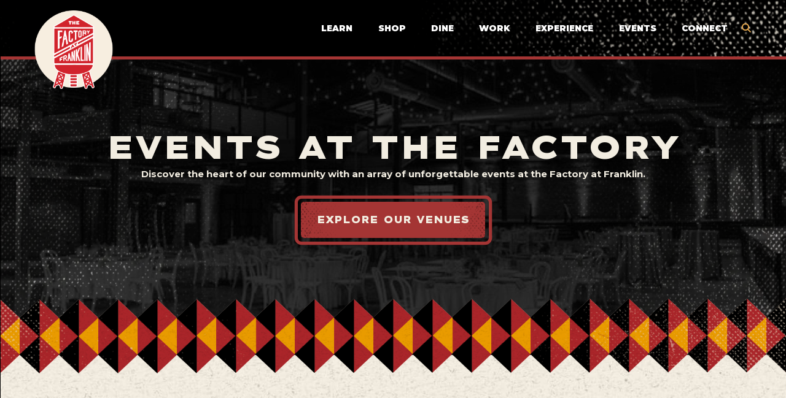

--- FILE ---
content_type: text/html; charset=UTF-8
request_url: https://factoryatfranklin.com/events/category/dancing/
body_size: 50649
content:
<!DOCTYPE html>
<html lang="en-US">
  <head>
<meta name="sitelock-site-verification" content="4970" />
<!-- Google tag (gtag.js) -->
<script async src="https://www.googletagmanager.com/gtag/js?id=G-STPR5FMEGH"></script>
<script>
  window.dataLayer = window.dataLayer || [];
    function gtag(){dataLayer.push(arguments);}
  gtag('js', new Date());

  gtag('config', 'G-STPR5FMEGH');
</script>
<!-- Google tag (gtag.js) -->
<script async src="https://www.googletagmanager.com/gtag/js?id=UA-273419197-1"></script>
<script>
  window.dataLayer = window.dataLayer || [];
    function gtag(){dataLayer.push(arguments);}
    gtag('js', new Date());

    gtag('config', 'UA-273419197-1');
    </script>

    <meta name="viewport" content="width=device-width, initial-scale=1">
    <meta charset="UTF-8">
<script type="text/javascript">
/* <![CDATA[ */
var gform;gform||(document.addEventListener("gform_main_scripts_loaded",function(){gform.scriptsLoaded=!0}),document.addEventListener("gform/theme/scripts_loaded",function(){gform.themeScriptsLoaded=!0}),window.addEventListener("DOMContentLoaded",function(){gform.domLoaded=!0}),gform={domLoaded:!1,scriptsLoaded:!1,themeScriptsLoaded:!1,isFormEditor:()=>"function"==typeof InitializeEditor,callIfLoaded:function(o){return!(!gform.domLoaded||!gform.scriptsLoaded||!gform.themeScriptsLoaded&&!gform.isFormEditor()||(gform.isFormEditor()&&console.warn("The use of gform.initializeOnLoaded() is deprecated in the form editor context and will be removed in Gravity Forms 3.1."),o(),0))},initializeOnLoaded:function(o){gform.callIfLoaded(o)||(document.addEventListener("gform_main_scripts_loaded",()=>{gform.scriptsLoaded=!0,gform.callIfLoaded(o)}),document.addEventListener("gform/theme/scripts_loaded",()=>{gform.themeScriptsLoaded=!0,gform.callIfLoaded(o)}),window.addEventListener("DOMContentLoaded",()=>{gform.domLoaded=!0,gform.callIfLoaded(o)}))},hooks:{action:{},filter:{}},addAction:function(o,r,e,t){gform.addHook("action",o,r,e,t)},addFilter:function(o,r,e,t){gform.addHook("filter",o,r,e,t)},doAction:function(o){gform.doHook("action",o,arguments)},applyFilters:function(o){return gform.doHook("filter",o,arguments)},removeAction:function(o,r){gform.removeHook("action",o,r)},removeFilter:function(o,r,e){gform.removeHook("filter",o,r,e)},addHook:function(o,r,e,t,n){null==gform.hooks[o][r]&&(gform.hooks[o][r]=[]);var d=gform.hooks[o][r];null==n&&(n=r+"_"+d.length),gform.hooks[o][r].push({tag:n,callable:e,priority:t=null==t?10:t})},doHook:function(r,o,e){var t;if(e=Array.prototype.slice.call(e,1),null!=gform.hooks[r][o]&&((o=gform.hooks[r][o]).sort(function(o,r){return o.priority-r.priority}),o.forEach(function(o){"function"!=typeof(t=o.callable)&&(t=window[t]),"action"==r?t.apply(null,e):e[0]=t.apply(null,e)})),"filter"==r)return e[0]},removeHook:function(o,r,t,n){var e;null!=gform.hooks[o][r]&&(e=(e=gform.hooks[o][r]).filter(function(o,r,e){return!!(null!=n&&n!=o.tag||null!=t&&t!=o.priority)}),gform.hooks[o][r]=e)}});
/* ]]> */
</script>

    <link rel="shortcut icon" type="image/x-icon" href="https://factoryatfranklin.com">
    <link rel="apple-touch-icon" href="https://factoryatfranklin.com"/>
    <script src="https://kit.fontawesome.com/f3014e66a4.js" crossorigin="anonymous"></script>
    <!-- <link rel="stylesheet" href="https://cdnjs.cloudflare.com/ajax/libs/odometer.js/0.4.5/themes/odometer-theme-default.css" />
    <script src="https://cdnjs.cloudflare.com/ajax/libs/odometer.js/0.4.5/odometer.min.js"></script> -->
	<meta name="facebook-domain-verification" content="cn2apl1qvnhf29l6ksmzkjab8x72o6" />
	<!-- Meta Pixel Code -->
<script>
!function(f,b,e,v,n,t,s)
{if(f.fbq)return;n=f.fbq=function(){n.callMethod?
n.callMethod.apply(n,arguments):n.queue.push(arguments)};
if(!f._fbq)f._fbq=n;n.push=n;n.loaded=!0;n.version='2.0';
n.queue=[];t=b.createElement(e);t.async=!0;
t.src=v;s=b.getElementsByTagName(e)[0];
s.parentNode.insertBefore(t,s)}(window, document,'script',
'https://connect.facebook.net/en_US/fbevents.js');
fbq('init', '1778801259683712');
fbq('track', 'PageView');
</script>
<noscript><img height="1" width="1" style="display:none"
src="https://www.facebook.com/tr?id=1778801259683712&ev=PageView&noscript=1"
/></noscript>
<!-- End Meta Pixel Code -->
<!-- Google tag (gtag.js) -->
<script async
src="https://www.googletagmanager.com/gtag/js?id=AW-17123217452"></script
>
<script>
 window.dataLayer = window.dataLayer || [];
 function gtag(){dataLayer.push(arguments);}
 gtag('js', new Date());
 gtag('config', 'AW-17123217452');
</script>
    <link rel='stylesheet' id='tribe-events-views-v2-bootstrap-datepicker-styles-css' href='https://factoryatfranklin.com/wp-content/plugins/the-events-calendar/vendor/bootstrap-datepicker/css/bootstrap-datepicker.standalone.min.css?ver=6.15.12' type='text/css' media='all' />
<link rel='stylesheet' id='tec-variables-skeleton-css' href='https://factoryatfranklin.com/wp-content/plugins/the-events-calendar/common/build/css/variables-skeleton.css?ver=6.10.0' type='text/css' media='all' />
<link rel='stylesheet' id='tribe-common-skeleton-style-css' href='https://factoryatfranklin.com/wp-content/plugins/the-events-calendar/common/build/css/common-skeleton.css?ver=6.10.0' type='text/css' media='all' />
<link rel='stylesheet' id='tribe-tooltipster-css-css' href='https://factoryatfranklin.com/wp-content/plugins/the-events-calendar/common/vendor/tooltipster/tooltipster.bundle.min.css?ver=6.10.0' type='text/css' media='all' />
<link rel='stylesheet' id='tribe-events-views-v2-skeleton-css' href='https://factoryatfranklin.com/wp-content/plugins/the-events-calendar/build/css/views-skeleton.css?ver=6.15.12' type='text/css' media='all' />
<link rel='stylesheet' id='tec-variables-full-css' href='https://factoryatfranklin.com/wp-content/plugins/the-events-calendar/common/build/css/variables-full.css?ver=6.10.0' type='text/css' media='all' />
<link rel='stylesheet' id='tribe-common-full-style-css' href='https://factoryatfranklin.com/wp-content/plugins/the-events-calendar/common/build/css/common-full.css?ver=6.10.0' type='text/css' media='all' />
<link rel='stylesheet' id='tribe-events-views-v2-full-css' href='https://factoryatfranklin.com/wp-content/plugins/the-events-calendar/build/css/views-full.css?ver=6.15.12' type='text/css' media='all' />
<link rel='stylesheet' id='tribe-events-views-v2-print-css' href='https://factoryatfranklin.com/wp-content/plugins/the-events-calendar/build/css/views-print.css?ver=6.15.12' type='text/css' media='print' />
<link rel='stylesheet' id='tribe-events-pro-views-v2-print-css' href='https://factoryatfranklin.com/wp-content/plugins/events-calendar-pro/build/css/views-print.css?ver=7.7.11' type='text/css' media='print' />
<meta name='robots' content='index, follow, max-image-preview:large, max-snippet:-1, max-video-preview:-1' />
	<style>img:is([sizes="auto" i], [sizes^="auto," i]) { contain-intrinsic-size: 3000px 1500px }</style>
	
            <script data-no-defer="1" data-ezscrex="false" data-cfasync="false" data-pagespeed-no-defer data-cookieconsent="ignore">
                var ctPublicFunctions = {"_ajax_nonce":"fc98878bf1","_rest_nonce":"4fdd1c1cdc","_ajax_url":"\/wp-admin\/admin-ajax.php","_rest_url":"https:\/\/factoryatfranklin.com\/wp-json\/","data__cookies_type":"none","data__ajax_type":"rest","data__bot_detector_enabled":"1","data__frontend_data_log_enabled":1,"cookiePrefix":"","wprocket_detected":false,"host_url":"factoryatfranklin.com","text__ee_click_to_select":"Click to select the whole data","text__ee_original_email":"The complete one is","text__ee_got_it":"Got it","text__ee_blocked":"Blocked","text__ee_cannot_connect":"Cannot connect","text__ee_cannot_decode":"Can not decode email. Unknown reason","text__ee_email_decoder":"CleanTalk email decoder","text__ee_wait_for_decoding":"The magic is on the way!","text__ee_decoding_process":"Please wait a few seconds while we decode the contact data."}
            </script>
        
            <script data-no-defer="1" data-ezscrex="false" data-cfasync="false" data-pagespeed-no-defer data-cookieconsent="ignore">
                var ctPublic = {"_ajax_nonce":"fc98878bf1","settings__forms__check_internal":"0","settings__forms__check_external":"0","settings__forms__force_protection":"0","settings__forms__search_test":"1","settings__data__bot_detector_enabled":"1","settings__sfw__anti_crawler":0,"blog_home":"https:\/\/factoryatfranklin.com\/","pixel__setting":"3","pixel__enabled":true,"pixel__url":null,"data__email_check_before_post":"1","data__email_check_exist_post":"1","data__cookies_type":"none","data__key_is_ok":true,"data__visible_fields_required":true,"wl_brandname":"Anti-Spam by CleanTalk","wl_brandname_short":"CleanTalk","ct_checkjs_key":"1d29586612a218440fcb03b096c4f6f631086491174836d15742cbcd3d4829f5","emailEncoderPassKey":"4ee5dd4cf5105a2a03d07ddfd02eca82","bot_detector_forms_excluded":"W10=","advancedCacheExists":true,"varnishCacheExists":false,"wc_ajax_add_to_cart":false}
            </script>
        
	<!-- This site is optimized with the Yoast SEO plugin v26.4 - https://yoast.com/wordpress/plugins/seo/ -->
	<title>Events for January 2026 &#8250; Dancing &#8250;  &#8211; Factory At Franklin</title>
	<link rel="canonical" href="https://factoryatfranklin.com/events/category/dancing/" />
	<meta property="og:locale" content="en_US" />
	<meta property="og:type" content="website" />
	<meta property="og:url" content="https://factoryatfranklin.com/events/category/dancing/" />
	<meta property="og:site_name" content="Factory At Franklin" />
	<meta property="og:image" content="https://factoryatfranklin.com/wp-content/uploads/2023/04/FACTORYFAVICON.png" />
	<meta property="og:image:width" content="512" />
	<meta property="og:image:height" content="512" />
	<meta property="og:image:type" content="image/png" />
	<meta name="twitter:card" content="summary_large_image" />
	<script type="application/ld+json" class="yoast-schema-graph">{"@context":"https://schema.org","@graph":[{"@type":"CollectionPage","@id":"https://factoryatfranklin.com/events/category/dancing/","url":"https://factoryatfranklin.com/events/category/dancing/","name":"","isPartOf":{"@id":"https://factoryatfranklin.com/#website"},"primaryImageOfPage":{"@id":"https://factoryatfranklin.com/events/category/dancing/#primaryimage"},"image":{"@id":"https://factoryatfranklin.com/events/category/dancing/#primaryimage"},"thumbnailUrl":"https://factoryatfranklin.com/wp-content/uploads/2026/01/Swing-Collage-1.png","breadcrumb":{"@id":"https://factoryatfranklin.com/events/category/dancing/#breadcrumb"},"inLanguage":"en-US"},{"@type":"ImageObject","inLanguage":"en-US","@id":"https://factoryatfranklin.com/events/category/dancing/#primaryimage","url":"https://factoryatfranklin.com/wp-content/uploads/2026/01/Swing-Collage-1.png","contentUrl":"https://factoryatfranklin.com/wp-content/uploads/2026/01/Swing-Collage-1.png","width":1086,"height":882},{"@type":"BreadcrumbList","@id":"https://factoryatfranklin.com/events/category/dancing/#breadcrumb","itemListElement":[{"@type":"ListItem","position":1,"name":"Home","item":"https://factoryatfranklin.com/"},{"@type":"ListItem","position":2,"name":"Dancing"}]},{"@type":"WebSite","@id":"https://factoryatfranklin.com/#website","url":"https://factoryatfranklin.com/","name":"Factory At Franklin","description":"The Factory At Franklin - Producing Smiles on an Industry Scale","potentialAction":[{"@type":"SearchAction","target":{"@type":"EntryPoint","urlTemplate":"https://factoryatfranklin.com/?s={search_term_string}"},"query-input":{"@type":"PropertyValueSpecification","valueRequired":true,"valueName":"search_term_string"}}],"inLanguage":"en-US"},{"@type":"Event","name":"Happy Hour @ The Skylight Bar","description":"Join The Skylight Bar in Grand Hall for Happy Hour every Monday-Friday 12-6 p.m.! Featuring $10 Cocktail Specials $1 Off all Drafts $9 Wine $7 Well Drinks $4 N/A Nashville Tea + Lemonade","image":{"@type":"ImageObject","inLanguage":"en-US","@id":"https://factoryatfranklin.com/event/happy-hour-the-skylight/2025-12-29/#primaryimage","url":"https://factoryatfranklin.com/wp-content/uploads/2025/10/IMG_9098.jpg","contentUrl":"https://factoryatfranklin.com/wp-content/uploads/2025/10/IMG_9098.jpg","width":1920,"height":1280},"url":"https://factoryatfranklin.com/event/happy-hour-the-skylight/2025-12-29/","eventAttendanceMode":"https://schema.org/OfflineEventAttendanceMode","eventStatus":"https://schema.org/EventScheduled","startDate":"2025-12-29T12:00:00+00:00","endDate":"2025-12-29T18:00:00+00:00","location":{"@type":"Place","name":"Grand Hall","description":"","url":"https://factoryatfranklin.com/venue/grand-hall/","address":{"@type":"PostalAddress"},"telephone":"","sameAs":""},"@id":"https://factoryatfranklin.com/event/happy-hour-the-skylight/2025-12-29/#event"},{"@type":"Event","name":"Happy Hour @ Mojos","description":"Mojo&#8217;s Tacos is offering delicious happy hour specials from 3-6pm Monday &#8211; Friday!!","image":{"@type":"ImageObject","inLanguage":"en-US","@id":"https://factoryatfranklin.com/event/happy-hour-mojos-2/2025-12-29/#primaryimage","url":"https://factoryatfranklin.com/wp-content/uploads/2025/10/mojos-hh.jpg","contentUrl":"https://factoryatfranklin.com/wp-content/uploads/2025/10/mojos-hh.jpg","width":1350,"height":1080},"url":"https://factoryatfranklin.com/event/happy-hour-mojos-2/2025-12-29/","eventAttendanceMode":"https://schema.org/OfflineEventAttendanceMode","eventStatus":"https://schema.org/EventScheduled","startDate":"2025-12-29T15:00:00+00:00","endDate":"2025-12-29T18:00:00+00:00","location":{"@type":"Place","name":"Mojos Tacos","description":"","url":"https://factoryatfranklin.com/venue/mojos-tacos/","address":{"@type":"PostalAddress","streetAddress":"230 Franklin Road","addressLocality":"Franklin","postalCode":"37064","addressCountry":"United States"},"telephone":"6158072211","sameAs":"https://mojostacos.com/"},"@id":"https://factoryatfranklin.com/event/happy-hour-mojos-2/2025-12-29/#event"},{"@type":"Event","name":"Happy Hour @ The Skylight Bar","description":"Join The Skylight Bar in Grand Hall for Happy Hour every Monday-Friday 12-6 p.m.! Featuring $10 Cocktail Specials $1 Off all Drafts $9 Wine $7 Well Drinks $4 N/A Nashville Tea + Lemonade","image":{"@type":"ImageObject","inLanguage":"en-US","@id":"https://factoryatfranklin.com/event/happy-hour-the-skylight/2025-12-30/#primaryimage","url":"https://factoryatfranklin.com/wp-content/uploads/2025/10/IMG_9098.jpg","contentUrl":"https://factoryatfranklin.com/wp-content/uploads/2025/10/IMG_9098.jpg","width":1920,"height":1280},"url":"https://factoryatfranklin.com/event/happy-hour-the-skylight/2025-12-30/","eventAttendanceMode":"https://schema.org/OfflineEventAttendanceMode","eventStatus":"https://schema.org/EventScheduled","startDate":"2025-12-30T12:00:00+00:00","endDate":"2025-12-30T18:00:00+00:00","location":{"@type":"Place","name":"Grand Hall","description":"","url":"https://factoryatfranklin.com/venue/grand-hall/","address":{"@type":"PostalAddress"},"telephone":"","sameAs":""},"@id":"https://factoryatfranklin.com/event/happy-hour-the-skylight/2025-12-30/#event"},{"@type":"Event","name":"Happy Hour @ etch","description":"Come to the bar at etch between 2-5pm Tuesday &#8211; Sunday to enjoy happy hour drinks and a selection of light bites!","image":{"@type":"ImageObject","inLanguage":"en-US","@id":"https://factoryatfranklin.com/event/happy-hour-etch-2/2025-12-30/#primaryimage","url":"https://factoryatfranklin.com/wp-content/uploads/2025/10/etch-1.jpg","contentUrl":"https://factoryatfranklin.com/wp-content/uploads/2025/10/etch-1.jpg","width":1170,"height":1141},"url":"https://factoryatfranklin.com/event/happy-hour-etch-2/2025-12-30/","eventAttendanceMode":"https://schema.org/OfflineEventAttendanceMode","eventStatus":"https://schema.org/EventScheduled","startDate":"2025-12-30T14:00:00+00:00","endDate":"2025-12-30T17:00:00+00:00","location":{"@type":"Place","name":"etch","description":"","url":"https://factoryatfranklin.com/venue/etch/","address":{"@type":"PostalAddress","streetAddress":"230 Franklin Road","addressLocality":"Franklin","postalCode":"37064","addressCountry":"United States"},"telephone":"6158072211","sameAs":"https://etchrestaurant.com/franklin/"},"@id":"https://factoryatfranklin.com/event/happy-hour-etch-2/2025-12-30/#event"},{"@type":"Event","name":"Happy Hour @ Saffire","description":"Come to Saffire&#8217;s happy hour every Tuesday thought Saturday from 3-6pm where everything is $7!!","image":{"@type":"ImageObject","inLanguage":"en-US","@id":"https://factoryatfranklin.com/event/saffire-happy-hour/2025-12-30/#primaryimage","url":"https://factoryatfranklin.com/wp-content/uploads/2025/10/Saffire-Happy-Hour.jpg","contentUrl":"https://factoryatfranklin.com/wp-content/uploads/2025/10/Saffire-Happy-Hour.jpg","width":1440,"height":1773},"url":"https://factoryatfranklin.com/event/saffire-happy-hour/2025-12-30/","eventAttendanceMode":"https://schema.org/OfflineEventAttendanceMode","eventStatus":"https://schema.org/EventScheduled","startDate":"2025-12-30T15:00:00+00:00","endDate":"2025-12-30T18:00:00+00:00","location":{"@type":"Place","name":"Saffire Restaurant","description":"","url":"https://factoryatfranklin.com/venue/saffire-restaurant/","address":{"@type":"PostalAddress","streetAddress":"230 Franklin Road","addressLocality":"Franklin","postalCode":"37064","addressCountry":"United States"},"telephone":"6158072211","sameAs":"https://www.saffirerestaurant.com/"},"@id":"https://factoryatfranklin.com/event/saffire-happy-hour/2025-12-30/#event"},{"@type":"Event","name":"Happy Hour @ Mojos","description":"Mojo&#8217;s Tacos is offering delicious happy hour specials from 3-6pm Monday &#8211; Friday!!","image":{"@type":"ImageObject","inLanguage":"en-US","@id":"https://factoryatfranklin.com/event/happy-hour-mojos-2/2025-12-30/#primaryimage","url":"https://factoryatfranklin.com/wp-content/uploads/2025/10/mojos-hh.jpg","contentUrl":"https://factoryatfranklin.com/wp-content/uploads/2025/10/mojos-hh.jpg","width":1350,"height":1080},"url":"https://factoryatfranklin.com/event/happy-hour-mojos-2/2025-12-30/","eventAttendanceMode":"https://schema.org/OfflineEventAttendanceMode","eventStatus":"https://schema.org/EventScheduled","startDate":"2025-12-30T15:00:00+00:00","endDate":"2025-12-30T18:00:00+00:00","location":{"@type":"Place","name":"Mojos Tacos","description":"","url":"https://factoryatfranklin.com/venue/mojos-tacos/","address":{"@type":"PostalAddress","streetAddress":"230 Franklin Road","addressLocality":"Franklin","postalCode":"37064","addressCountry":"United States"},"telephone":"6158072211","sameAs":"https://mojostacos.com/"},"@id":"https://factoryatfranklin.com/event/happy-hour-mojos-2/2025-12-30/#event"},{"@type":"Event","name":"Trivia Tuesday","description":"Test your trivia knowledge and toast to triumph with your team at The Skylight Bar every Tuesday night beginning at 7:00pm. Trivia hosted by Challenge Entertainment. &nbsp;","image":{"@type":"ImageObject","inLanguage":"en-US","@id":"https://factoryatfranklin.com/event/trivia-tuesday-2-2/2025-12-30/#primaryimage","url":"https://factoryatfranklin.com/wp-content/uploads/2025/04/20250114_192621_TheFactory_TriviaNight2025-Enhanced-NR-scaled.jpg","contentUrl":"https://factoryatfranklin.com/wp-content/uploads/2025/04/20250114_192621_TheFactory_TriviaNight2025-Enhanced-NR-scaled.jpg","width":1920,"height":1280,"caption":"events in franklin tn"},"url":"https://factoryatfranklin.com/event/trivia-tuesday-2-2/2025-12-30/","eventAttendanceMode":"https://schema.org/OfflineEventAttendanceMode","eventStatus":"https://schema.org/EventScheduled","startDate":"2025-12-30T19:00:00+00:00","endDate":"2025-12-30T21:00:00+00:00","location":{"@type":"Place","name":"The Skylight Bar","description":"","url":"https://factoryatfranklin.com/venue/the-skylight-bar/","address":{"@type":"PostalAddress","streetAddress":"230 Franklin Road","addressLocality":"Franklin","addressRegion":"TN","postalCode":"37064","addressCountry":"United States"},"telephone":"","sameAs":"https://theskylight.com/"},"organizer":{"@type":"Person","name":"Challenge Entertainment","description":"","url":"","telephone":"","email":""},"offers":{"@type":"Offer","price":"0","priceCurrency":"USD","url":"https://factoryatfranklin.com/event/trivia-tuesday-2-2/2025-12-30/","category":"primary","availability":"inStock","validFrom":"2025-04-16T00:00:00+00:00"},"@id":"https://factoryatfranklin.com/event/trivia-tuesday-2-2/2025-12-30/#event"},{"@type":"Event","name":"Saffire: Wine Down Wednesday","description":"Wine Down Wednesday offers half price wine by the bottle all day! Also featuring live bands on select Wednesdays on the patio.","image":{"@type":"ImageObject","inLanguage":"en-US","@id":"https://factoryatfranklin.com/event/saffire-wine-down-wednesday/2025-12-31/#primaryimage","url":"https://factoryatfranklin.com/wp-content/uploads/2025/10/Wine-Down-Wed.jpg","contentUrl":"https://factoryatfranklin.com/wp-content/uploads/2025/10/Wine-Down-Wed.jpg","width":1659,"height":2048},"url":"https://factoryatfranklin.com/event/saffire-wine-down-wednesday/2025-12-31/","eventAttendanceMode":"https://schema.org/OfflineEventAttendanceMode","eventStatus":"https://schema.org/EventScheduled","startDate":"2025-12-31T00:00:00+00:00","endDate":"2025-12-31T23:59:59+00:00","@id":"https://factoryatfranklin.com/event/saffire-wine-down-wednesday/2025-12-31/#event"},{"@type":"Event","name":"Happy Hour @ The Skylight Bar","description":"Join The Skylight Bar in Grand Hall for Happy Hour every Monday-Friday 12-6 p.m.! Featuring $10 Cocktail Specials $1 Off all Drafts $9 Wine $7 Well Drinks $4 N/A Nashville Tea + Lemonade","image":{"@type":"ImageObject","inLanguage":"en-US","@id":"https://factoryatfranklin.com/event/happy-hour-the-skylight/2025-12-31/#primaryimage","url":"https://factoryatfranklin.com/wp-content/uploads/2025/10/IMG_9098.jpg","contentUrl":"https://factoryatfranklin.com/wp-content/uploads/2025/10/IMG_9098.jpg","width":1920,"height":1280},"url":"https://factoryatfranklin.com/event/happy-hour-the-skylight/2025-12-31/","eventAttendanceMode":"https://schema.org/OfflineEventAttendanceMode","eventStatus":"https://schema.org/EventScheduled","startDate":"2025-12-31T12:00:00+00:00","endDate":"2025-12-31T18:00:00+00:00","location":{"@type":"Place","name":"Grand Hall","description":"","url":"https://factoryatfranklin.com/venue/grand-hall/","address":{"@type":"PostalAddress"},"telephone":"","sameAs":""},"@id":"https://factoryatfranklin.com/event/happy-hour-the-skylight/2025-12-31/#event"},{"@type":"Event","name":"Happy Hour @ etch","description":"Come to the bar at etch between 2-5pm Tuesday &#8211; Sunday to enjoy happy hour drinks and a selection of light bites!","image":{"@type":"ImageObject","inLanguage":"en-US","@id":"https://factoryatfranklin.com/event/happy-hour-etch-2/2025-12-31/#primaryimage","url":"https://factoryatfranklin.com/wp-content/uploads/2025/10/etch-1.jpg","contentUrl":"https://factoryatfranklin.com/wp-content/uploads/2025/10/etch-1.jpg","width":1170,"height":1141},"url":"https://factoryatfranklin.com/event/happy-hour-etch-2/2025-12-31/","eventAttendanceMode":"https://schema.org/OfflineEventAttendanceMode","eventStatus":"https://schema.org/EventScheduled","startDate":"2025-12-31T14:00:00+00:00","endDate":"2025-12-31T17:00:00+00:00","location":{"@type":"Place","name":"etch","description":"","url":"https://factoryatfranklin.com/venue/etch/","address":{"@type":"PostalAddress","streetAddress":"230 Franklin Road","addressLocality":"Franklin","postalCode":"37064","addressCountry":"United States"},"telephone":"6158072211","sameAs":"https://etchrestaurant.com/franklin/"},"@id":"https://factoryatfranklin.com/event/happy-hour-etch-2/2025-12-31/#event"},{"@type":"Event","name":"Happy Hour @ Saffire","description":"Come to Saffire&#8217;s happy hour every Tuesday thought Saturday from 3-6pm where everything is $7!!","image":{"@type":"ImageObject","inLanguage":"en-US","@id":"https://factoryatfranklin.com/event/saffire-happy-hour/2025-12-31/#primaryimage","url":"https://factoryatfranklin.com/wp-content/uploads/2025/10/Saffire-Happy-Hour.jpg","contentUrl":"https://factoryatfranklin.com/wp-content/uploads/2025/10/Saffire-Happy-Hour.jpg","width":1440,"height":1773},"url":"https://factoryatfranklin.com/event/saffire-happy-hour/2025-12-31/","eventAttendanceMode":"https://schema.org/OfflineEventAttendanceMode","eventStatus":"https://schema.org/EventScheduled","startDate":"2025-12-31T15:00:00+00:00","endDate":"2025-12-31T18:00:00+00:00","location":{"@type":"Place","name":"Saffire Restaurant","description":"","url":"https://factoryatfranklin.com/venue/saffire-restaurant/","address":{"@type":"PostalAddress","streetAddress":"230 Franklin Road","addressLocality":"Franklin","postalCode":"37064","addressCountry":"United States"},"telephone":"6158072211","sameAs":"https://www.saffirerestaurant.com/"},"@id":"https://factoryatfranklin.com/event/saffire-happy-hour/2025-12-31/#event"},{"@type":"Event","name":"Happy Hour @ Mojos","description":"Mojo&#8217;s Tacos is offering delicious happy hour specials from 3-6pm Monday &#8211; Friday!!","image":{"@type":"ImageObject","inLanguage":"en-US","@id":"https://factoryatfranklin.com/event/happy-hour-mojos-2/2025-12-31/#primaryimage","url":"https://factoryatfranklin.com/wp-content/uploads/2025/10/mojos-hh.jpg","contentUrl":"https://factoryatfranklin.com/wp-content/uploads/2025/10/mojos-hh.jpg","width":1350,"height":1080},"url":"https://factoryatfranklin.com/event/happy-hour-mojos-2/2025-12-31/","eventAttendanceMode":"https://schema.org/OfflineEventAttendanceMode","eventStatus":"https://schema.org/EventScheduled","startDate":"2025-12-31T15:00:00+00:00","endDate":"2025-12-31T18:00:00+00:00","location":{"@type":"Place","name":"Mojos Tacos","description":"","url":"https://factoryatfranklin.com/venue/mojos-tacos/","address":{"@type":"PostalAddress","streetAddress":"230 Franklin Road","addressLocality":"Franklin","postalCode":"37064","addressCountry":"United States"},"telephone":"6158072211","sameAs":"https://mojostacos.com/"},"@id":"https://factoryatfranklin.com/event/happy-hour-mojos-2/2025-12-31/#event"},{"@type":"Event","name":"New Year&#8217;s Eve featuring The Smoking Section","description":"🎉 Ring in the New Year at Liberty Hall with The Smoking Section! Say goodbye to 2025 and welcome 2026 in unforgettable style at The Factory at Franklin’s Liberty Hall, where we’re throwing the ultimate New Year’s Eve celebration featuring The Smoking Section, Nashville’s premier party band known for bringing the house down with powerhouse vocals, [&hellip;]","image":{"@type":"ImageObject","inLanguage":"en-US","@id":"https://factoryatfranklin.com/event/new-years-eve-featuring-the-smoking-section/#primaryimage","url":"https://factoryatfranklin.com/wp-content/uploads/2025/12/WS-NYE-400-x-500-2.png","contentUrl":"https://factoryatfranklin.com/wp-content/uploads/2025/12/WS-NYE-400-x-500-2.png","width":400,"height":500},"url":"https://factoryatfranklin.com/event/new-years-eve-featuring-the-smoking-section/","eventAttendanceMode":"https://schema.org/OfflineEventAttendanceMode","eventStatus":"https://schema.org/EventScheduled","startDate":"2025-12-31T20:00:00-06:00","endDate":"2025-12-31T20:00:00-06:00","location":{"@type":"Place","name":"Liberty Hall","description":"","url":"https://factoryatfranklin.com/venue/liberty-hall/","address":{"@type":"PostalAddress","streetAddress":"230 Franklin Road","addressLocality":"Franklin","addressRegion":"TN","postalCode":"37064","addressCountry":"United States"},"telephone":"","sameAs":""},"organizer":{"@type":"Person","name":"The Factory at Franklin","description":"","url":"https://factoryatfranklin.com/","telephone":"615-791-1777","email":"&#102;&#114;ont&#100;&#101;sk&#64;fa&#99;&#116;&#111;ry&#97;&#116;&#102;ranklin.&#99;&#111;&#109;"},"offers":{"@type":"Offer","price":"135.00","priceCurrency":"USD","url":"https://factoryatfranklin.com/event/new-years-eve-featuring-the-smoking-section/","category":"primary","availability":"inStock","validFrom":"2025-12-05T00:00:00+00:00"},"@id":"https://factoryatfranklin.com/event/new-years-eve-featuring-the-smoking-section/#event"},{"@type":"Event","name":"The Skylight NYE Bash: Ring in 2026!","description":"No plans? No problem! Head to The Skylight in Grand Hall at The Factory to ring in 2026 in style! This family-friendly, non-ticketed event features tunes by DJ Fuzzy, BINGO, and more. Join us anytime from 9 PM after the Ball Drop and celebrate the New Year with great vibes and good company.","image":{"@type":"ImageObject","inLanguage":"en-US","@id":"https://factoryatfranklin.com/event/the-skylight-nye-bash-ring-in-2025-2/#primaryimage","url":"https://factoryatfranklin.com/wp-content/uploads/2024/12/Untitled-design-20.png","contentUrl":"https://factoryatfranklin.com/wp-content/uploads/2024/12/Untitled-design-20.png","width":940,"height":788},"url":"https://factoryatfranklin.com/event/the-skylight-nye-bash-ring-in-2025-2/","eventAttendanceMode":"https://schema.org/OfflineEventAttendanceMode","eventStatus":"https://schema.org/EventScheduled","startDate":"2025-12-31T21:00:00+00:00","endDate":"2025-12-31T21:00:00+00:00","location":{"@type":"Place","name":"The Skylight Bar","description":"","url":"https://factoryatfranklin.com/venue/the-skylight-bar/","address":{"@type":"PostalAddress","streetAddress":"230 Franklin Road","addressLocality":"Franklin","addressRegion":"TN","postalCode":"37064","addressCountry":"United States"},"telephone":"","sameAs":"https://theskylight.com/"},"offers":{"@type":"Offer","price":"0","priceCurrency":"USD","url":"https://factoryatfranklin.com/event/the-skylight-nye-bash-ring-in-2025-2/","category":"primary","availability":"inStock","validFrom":"2025-11-24T00:00:00+00:00"},"@id":"https://factoryatfranklin.com/event/the-skylight-nye-bash-ring-in-2025-2/#event"},{"@type":"Event","name":"Happy Hour @ The Skylight Bar","description":"Join The Skylight Bar in Grand Hall for Happy Hour every Monday-Friday 12-6 p.m.! Featuring $10 Cocktail Specials $1 Off all Drafts $9 Wine $7 Well Drinks $4 N/A Nashville Tea + Lemonade","image":{"@type":"ImageObject","inLanguage":"en-US","@id":"https://factoryatfranklin.com/event/happy-hour-the-skylight/2026-01-01/#primaryimage","url":"https://factoryatfranklin.com/wp-content/uploads/2025/10/IMG_9098.jpg","contentUrl":"https://factoryatfranklin.com/wp-content/uploads/2025/10/IMG_9098.jpg","width":1920,"height":1280},"url":"https://factoryatfranklin.com/event/happy-hour-the-skylight/2026-01-01/","eventAttendanceMode":"https://schema.org/OfflineEventAttendanceMode","eventStatus":"https://schema.org/EventScheduled","startDate":"2026-01-01T12:00:00+00:00","endDate":"2026-01-01T18:00:00+00:00","location":{"@type":"Place","name":"Grand Hall","description":"","url":"https://factoryatfranklin.com/venue/grand-hall/","address":{"@type":"PostalAddress"},"telephone":"","sameAs":""},"@id":"https://factoryatfranklin.com/event/happy-hour-the-skylight/2026-01-01/#event"},{"@type":"Event","name":"Happy Hour @ etch","description":"Come to the bar at etch between 2-5pm Tuesday &#8211; Sunday to enjoy happy hour drinks and a selection of light bites!","image":{"@type":"ImageObject","inLanguage":"en-US","@id":"https://factoryatfranklin.com/event/happy-hour-etch-2/2026-01-01/#primaryimage","url":"https://factoryatfranklin.com/wp-content/uploads/2025/10/etch-1.jpg","contentUrl":"https://factoryatfranklin.com/wp-content/uploads/2025/10/etch-1.jpg","width":1170,"height":1141},"url":"https://factoryatfranklin.com/event/happy-hour-etch-2/2026-01-01/","eventAttendanceMode":"https://schema.org/OfflineEventAttendanceMode","eventStatus":"https://schema.org/EventScheduled","startDate":"2026-01-01T14:00:00+00:00","endDate":"2026-01-01T17:00:00+00:00","location":{"@type":"Place","name":"etch","description":"","url":"https://factoryatfranklin.com/venue/etch/","address":{"@type":"PostalAddress","streetAddress":"230 Franklin Road","addressLocality":"Franklin","postalCode":"37064","addressCountry":"United States"},"telephone":"6158072211","sameAs":"https://etchrestaurant.com/franklin/"},"@id":"https://factoryatfranklin.com/event/happy-hour-etch-2/2026-01-01/#event"},{"@type":"Event","name":"Happy Hour @ Saffire","description":"Come to Saffire&#8217;s happy hour every Tuesday thought Saturday from 3-6pm where everything is $7!!","image":{"@type":"ImageObject","inLanguage":"en-US","@id":"https://factoryatfranklin.com/event/saffire-happy-hour/2026-01-01/#primaryimage","url":"https://factoryatfranklin.com/wp-content/uploads/2025/10/Saffire-Happy-Hour.jpg","contentUrl":"https://factoryatfranklin.com/wp-content/uploads/2025/10/Saffire-Happy-Hour.jpg","width":1440,"height":1773},"url":"https://factoryatfranklin.com/event/saffire-happy-hour/2026-01-01/","eventAttendanceMode":"https://schema.org/OfflineEventAttendanceMode","eventStatus":"https://schema.org/EventScheduled","startDate":"2026-01-01T15:00:00+00:00","endDate":"2026-01-01T18:00:00+00:00","location":{"@type":"Place","name":"Saffire Restaurant","description":"","url":"https://factoryatfranklin.com/venue/saffire-restaurant/","address":{"@type":"PostalAddress","streetAddress":"230 Franklin Road","addressLocality":"Franklin","postalCode":"37064","addressCountry":"United States"},"telephone":"6158072211","sameAs":"https://www.saffirerestaurant.com/"},"@id":"https://factoryatfranklin.com/event/saffire-happy-hour/2026-01-01/#event"},{"@type":"Event","name":"Happy Hour @ Mojos","description":"Mojo&#8217;s Tacos is offering delicious happy hour specials from 3-6pm Monday &#8211; Friday!!","image":{"@type":"ImageObject","inLanguage":"en-US","@id":"https://factoryatfranklin.com/event/happy-hour-mojos-2/2026-01-01/#primaryimage","url":"https://factoryatfranklin.com/wp-content/uploads/2025/10/mojos-hh.jpg","contentUrl":"https://factoryatfranklin.com/wp-content/uploads/2025/10/mojos-hh.jpg","width":1350,"height":1080},"url":"https://factoryatfranklin.com/event/happy-hour-mojos-2/2026-01-01/","eventAttendanceMode":"https://schema.org/OfflineEventAttendanceMode","eventStatus":"https://schema.org/EventScheduled","startDate":"2026-01-01T15:00:00+00:00","endDate":"2026-01-01T18:00:00+00:00","location":{"@type":"Place","name":"Mojos Tacos","description":"","url":"https://factoryatfranklin.com/venue/mojos-tacos/","address":{"@type":"PostalAddress","streetAddress":"230 Franklin Road","addressLocality":"Franklin","postalCode":"37064","addressCountry":"United States"},"telephone":"6158072211","sameAs":"https://mojostacos.com/"},"@id":"https://factoryatfranklin.com/event/happy-hour-mojos-2/2026-01-01/#event"},{"@type":"Event","name":"Brunch @ Hattie B&#8217;s","description":"","image":{"@type":"ImageObject","inLanguage":"en-US","@id":"https://factoryatfranklin.com/event/brunch-hattie-bs/2026-01-02/#primaryimage","url":"https://factoryatfranklin.com/wp-content/uploads/2025/10/Hattie-Bs-Brunch-2.png","contentUrl":"https://factoryatfranklin.com/wp-content/uploads/2025/10/Hattie-Bs-Brunch-2.png","width":1920,"height":1536},"url":"https://factoryatfranklin.com/event/brunch-hattie-bs/2026-01-02/","eventAttendanceMode":"https://schema.org/OfflineEventAttendanceMode","eventStatus":"https://schema.org/EventScheduled","startDate":"2026-01-02T07:00:00+00:00","endDate":"2026-01-02T14:00:00+00:00","location":{"@type":"Place","name":"Hattie B&#8217;s","description":"","url":"https://factoryatfranklin.com/venue/hattie-bs/","address":{"@type":"PostalAddress","streetAddress":"230 Franklin Road","addressLocality":"Franklin","postalCode":"37064","addressCountry":"United States"},"telephone":"615-649-0200","sameAs":"https://www.hattieb.com/locations"},"@id":"https://factoryatfranklin.com/event/brunch-hattie-bs/2026-01-02/#event"},{"@type":"Event","name":"Happy Hour @ The Skylight Bar","description":"Join The Skylight Bar in Grand Hall for Happy Hour every Monday-Friday 12-6 p.m.! Featuring $10 Cocktail Specials $1 Off all Drafts $9 Wine $7 Well Drinks $4 N/A Nashville Tea + Lemonade","image":{"@type":"ImageObject","inLanguage":"en-US","@id":"https://factoryatfranklin.com/event/happy-hour-the-skylight/2026-01-02/#primaryimage","url":"https://factoryatfranklin.com/wp-content/uploads/2025/10/IMG_9098.jpg","contentUrl":"https://factoryatfranklin.com/wp-content/uploads/2025/10/IMG_9098.jpg","width":1920,"height":1280},"url":"https://factoryatfranklin.com/event/happy-hour-the-skylight/2026-01-02/","eventAttendanceMode":"https://schema.org/OfflineEventAttendanceMode","eventStatus":"https://schema.org/EventScheduled","startDate":"2026-01-02T12:00:00+00:00","endDate":"2026-01-02T18:00:00+00:00","location":{"@type":"Place","name":"Grand Hall","description":"","url":"https://factoryatfranklin.com/venue/grand-hall/","address":{"@type":"PostalAddress"},"telephone":"","sameAs":""},"@id":"https://factoryatfranklin.com/event/happy-hour-the-skylight/2026-01-02/#event"},{"@type":"Event","name":"Happy Hour @ etch","description":"Come to the bar at etch between 2-5pm Tuesday &#8211; Sunday to enjoy happy hour drinks and a selection of light bites!","image":{"@type":"ImageObject","inLanguage":"en-US","@id":"https://factoryatfranklin.com/event/happy-hour-etch-2/2026-01-02/#primaryimage","url":"https://factoryatfranklin.com/wp-content/uploads/2025/10/etch-1.jpg","contentUrl":"https://factoryatfranklin.com/wp-content/uploads/2025/10/etch-1.jpg","width":1170,"height":1141},"url":"https://factoryatfranklin.com/event/happy-hour-etch-2/2026-01-02/","eventAttendanceMode":"https://schema.org/OfflineEventAttendanceMode","eventStatus":"https://schema.org/EventScheduled","startDate":"2026-01-02T14:00:00+00:00","endDate":"2026-01-02T17:00:00+00:00","location":{"@type":"Place","name":"etch","description":"","url":"https://factoryatfranklin.com/venue/etch/","address":{"@type":"PostalAddress","streetAddress":"230 Franklin Road","addressLocality":"Franklin","postalCode":"37064","addressCountry":"United States"},"telephone":"6158072211","sameAs":"https://etchrestaurant.com/franklin/"},"@id":"https://factoryatfranklin.com/event/happy-hour-etch-2/2026-01-02/#event"},{"@type":"Event","name":"Happy Hour @ Saffire","description":"Come to Saffire&#8217;s happy hour every Tuesday thought Saturday from 3-6pm where everything is $7!!","image":{"@type":"ImageObject","inLanguage":"en-US","@id":"https://factoryatfranklin.com/event/saffire-happy-hour/2026-01-02/#primaryimage","url":"https://factoryatfranklin.com/wp-content/uploads/2025/10/Saffire-Happy-Hour.jpg","contentUrl":"https://factoryatfranklin.com/wp-content/uploads/2025/10/Saffire-Happy-Hour.jpg","width":1440,"height":1773},"url":"https://factoryatfranklin.com/event/saffire-happy-hour/2026-01-02/","eventAttendanceMode":"https://schema.org/OfflineEventAttendanceMode","eventStatus":"https://schema.org/EventScheduled","startDate":"2026-01-02T15:00:00+00:00","endDate":"2026-01-02T18:00:00+00:00","location":{"@type":"Place","name":"Saffire Restaurant","description":"","url":"https://factoryatfranklin.com/venue/saffire-restaurant/","address":{"@type":"PostalAddress","streetAddress":"230 Franklin Road","addressLocality":"Franklin","postalCode":"37064","addressCountry":"United States"},"telephone":"6158072211","sameAs":"https://www.saffirerestaurant.com/"},"@id":"https://factoryatfranklin.com/event/saffire-happy-hour/2026-01-02/#event"},{"@type":"Event","name":"Happy Hour @ Mojos","description":"Mojo&#8217;s Tacos is offering delicious happy hour specials from 3-6pm Monday &#8211; Friday!!","image":{"@type":"ImageObject","inLanguage":"en-US","@id":"https://factoryatfranklin.com/event/happy-hour-mojos-2/2026-01-02/#primaryimage","url":"https://factoryatfranklin.com/wp-content/uploads/2025/10/mojos-hh.jpg","contentUrl":"https://factoryatfranklin.com/wp-content/uploads/2025/10/mojos-hh.jpg","width":1350,"height":1080},"url":"https://factoryatfranklin.com/event/happy-hour-mojos-2/2026-01-02/","eventAttendanceMode":"https://schema.org/OfflineEventAttendanceMode","eventStatus":"https://schema.org/EventScheduled","startDate":"2026-01-02T15:00:00+00:00","endDate":"2026-01-02T18:00:00+00:00","location":{"@type":"Place","name":"Mojos Tacos","description":"","url":"https://factoryatfranklin.com/venue/mojos-tacos/","address":{"@type":"PostalAddress","streetAddress":"230 Franklin Road","addressLocality":"Franklin","postalCode":"37064","addressCountry":"United States"},"telephone":"6158072211","sameAs":"https://mojostacos.com/"},"@id":"https://factoryatfranklin.com/event/happy-hour-mojos-2/2026-01-02/#event"},{"@type":"Event","name":"Brunch @ Hattie B&#8217;s","description":"","image":{"@type":"ImageObject","inLanguage":"en-US","@id":"https://factoryatfranklin.com/event/brunch-hattie-bs/2026-01-03/#primaryimage","url":"https://factoryatfranklin.com/wp-content/uploads/2025/10/Hattie-Bs-Brunch-2.png","contentUrl":"https://factoryatfranklin.com/wp-content/uploads/2025/10/Hattie-Bs-Brunch-2.png","width":1920,"height":1536},"url":"https://factoryatfranklin.com/event/brunch-hattie-bs/2026-01-03/","eventAttendanceMode":"https://schema.org/OfflineEventAttendanceMode","eventStatus":"https://schema.org/EventScheduled","startDate":"2026-01-03T07:00:00+00:00","endDate":"2026-01-03T14:00:00+00:00","location":{"@type":"Place","name":"Hattie B&#8217;s","description":"","url":"https://factoryatfranklin.com/venue/hattie-bs/","address":{"@type":"PostalAddress","streetAddress":"230 Franklin Road","addressLocality":"Franklin","postalCode":"37064","addressCountry":"United States"},"telephone":"615-649-0200","sameAs":"https://www.hattieb.com/locations"},"@id":"https://factoryatfranklin.com/event/brunch-hattie-bs/2026-01-03/#event"},{"@type":"Event","name":"Factory Farmers Market","description":"Make the Factory your weekly farmers market stop!! Starting January 3 and every Saturday from 8-12p.m. outside our iconic Water Tower at The Factory! Vendors include: Sugarcane Sweets &amp; Treats Pig &amp; Leaf Farm to Table 1822 Farms Simply Sourdough by Crystal Modern Myth Jewelry Haas Dough &amp; Co Nanaw&#8217;s Classic Brittle Hidden Willow Farms [&hellip;]","image":{"@type":"ImageObject","inLanguage":"en-US","@id":"https://factoryatfranklin.com/event/weekend-factory-farmers-market-2-2-2/2026-01-03/#primaryimage","url":"https://factoryatfranklin.com/wp-content/uploads/2025/04/493683669_122173562378288572_3614621290497548625_n.jpg","contentUrl":"https://factoryatfranklin.com/wp-content/uploads/2025/04/493683669_122173562378288572_3614621290497548625_n.jpg","width":1532,"height":1318},"url":"https://factoryatfranklin.com/event/weekend-factory-farmers-market-2-2-2/2026-01-03/","eventAttendanceMode":"https://schema.org/OfflineEventAttendanceMode","eventStatus":"https://schema.org/EventScheduled","startDate":"2026-01-03T08:00:00+00:00","endDate":"2026-01-03T12:00:00+00:00","location":{"@type":"Place","name":"Water Tower Plaza","description":"","url":"https://factoryatfranklin.com/venue/water-tower-plaza/","address":{"@type":"PostalAddress","streetAddress":"230 Franklin Road","addressLocality":"Franklin","addressRegion":"TN","postalCode":"37064","addressCountry":"United States"},"telephone":"615-744-9184","sameAs":""},"organizer":{"@type":"Person","name":"Music City Farmers Markets","description":"","url":"","telephone":"615-744-9184","email":"&#109;usic&#99;ity&#102;&#97;&#114;me&#114;&#115;&#109;arke&#116;s&#64;&#103;&#109;ail.&#99;&#111;m"},"offers":{"@type":"Offer","price":"0","priceCurrency":"USD","url":"https://factoryatfranklin.com/event/weekend-factory-farmers-market-2-2-2/2026-01-03/","category":"primary","availability":"inStock","validFrom":"2025-11-20T00:00:00+00:00"},"@id":"https://factoryatfranklin.com/event/weekend-factory-farmers-market-2-2-2/2026-01-03/#event"},{"@type":"Event","name":"Brunch @ Etch","description":"","image":{"@type":"ImageObject","inLanguage":"en-US","@id":"https://factoryatfranklin.com/event/brunch-etch/2026-01-03/#primaryimage","url":"https://factoryatfranklin.com/wp-content/uploads/2025/10/Etch-Brunch-scaled.jpg","contentUrl":"https://factoryatfranklin.com/wp-content/uploads/2025/10/Etch-Brunch-scaled.jpg","width":1920,"height":1278},"url":"https://factoryatfranklin.com/event/brunch-etch/2026-01-03/","eventAttendanceMode":"https://schema.org/OfflineEventAttendanceMode","eventStatus":"https://schema.org/EventScheduled","startDate":"2026-01-03T11:00:00+00:00","endDate":"2026-01-03T14:00:00+00:00","location":{"@type":"Place","name":"etch","description":"","url":"https://factoryatfranklin.com/venue/etch/","address":{"@type":"PostalAddress","streetAddress":"230 Franklin Road","addressLocality":"Franklin","postalCode":"37064","addressCountry":"United States"},"telephone":"6158072211","sameAs":"https://etchrestaurant.com/franklin/"},"@id":"https://factoryatfranklin.com/event/brunch-etch/2026-01-03/#event"},{"@type":"Event","name":"Happy Hour @ etch","description":"Come to the bar at etch between 2-5pm Tuesday &#8211; Sunday to enjoy happy hour drinks and a selection of light bites!","image":{"@type":"ImageObject","inLanguage":"en-US","@id":"https://factoryatfranklin.com/event/happy-hour-etch-2/2026-01-03/#primaryimage","url":"https://factoryatfranklin.com/wp-content/uploads/2025/10/etch-1.jpg","contentUrl":"https://factoryatfranklin.com/wp-content/uploads/2025/10/etch-1.jpg","width":1170,"height":1141},"url":"https://factoryatfranklin.com/event/happy-hour-etch-2/2026-01-03/","eventAttendanceMode":"https://schema.org/OfflineEventAttendanceMode","eventStatus":"https://schema.org/EventScheduled","startDate":"2026-01-03T14:00:00+00:00","endDate":"2026-01-03T17:00:00+00:00","location":{"@type":"Place","name":"etch","description":"","url":"https://factoryatfranklin.com/venue/etch/","address":{"@type":"PostalAddress","streetAddress":"230 Franklin Road","addressLocality":"Franklin","postalCode":"37064","addressCountry":"United States"},"telephone":"6158072211","sameAs":"https://etchrestaurant.com/franklin/"},"@id":"https://factoryatfranklin.com/event/happy-hour-etch-2/2026-01-03/#event"},{"@type":"Event","name":"Happy Hour @ Saffire","description":"Come to Saffire&#8217;s happy hour every Tuesday thought Saturday from 3-6pm where everything is $7!!","image":{"@type":"ImageObject","inLanguage":"en-US","@id":"https://factoryatfranklin.com/event/saffire-happy-hour/2026-01-03/#primaryimage","url":"https://factoryatfranklin.com/wp-content/uploads/2025/10/Saffire-Happy-Hour.jpg","contentUrl":"https://factoryatfranklin.com/wp-content/uploads/2025/10/Saffire-Happy-Hour.jpg","width":1440,"height":1773},"url":"https://factoryatfranklin.com/event/saffire-happy-hour/2026-01-03/","eventAttendanceMode":"https://schema.org/OfflineEventAttendanceMode","eventStatus":"https://schema.org/EventScheduled","startDate":"2026-01-03T15:00:00+00:00","endDate":"2026-01-03T18:00:00+00:00","location":{"@type":"Place","name":"Saffire Restaurant","description":"","url":"https://factoryatfranklin.com/venue/saffire-restaurant/","address":{"@type":"PostalAddress","streetAddress":"230 Franklin Road","addressLocality":"Franklin","postalCode":"37064","addressCountry":"United States"},"telephone":"6158072211","sameAs":"https://www.saffirerestaurant.com/"},"@id":"https://factoryatfranklin.com/event/saffire-happy-hour/2026-01-03/#event"},{"@type":"Event","name":"First Friday Franklin Art Crawl","description":"Join the Franklin Art Crawl and see dozens of artists dispersed throughout downtown Franklin’s historic buildings and The Factory. This free event celebrates Williamson County’s local artists and provides both the novice and the art connoisseur an opportunity to view a wide variety of magnificent works, complete with live music and refreshments. Hop aboard the [&hellip;]","image":{"@type":"ImageObject","inLanguage":"en-US","@id":"https://factoryatfranklin.com/event/franklin-art-crawl-2-2-2-2/2026-01-03/#primaryimage","url":"https://factoryatfranklin.com/wp-content/uploads/2025/01/20241207_110009_FactoryatFranklin_XMASDecor2024-Enhanced-NR.jpg","contentUrl":"https://factoryatfranklin.com/wp-content/uploads/2025/01/20241207_110009_FactoryatFranklin_XMASDecor2024-Enhanced-NR.jpg","width":1280,"height":853},"url":"https://factoryatfranklin.com/event/franklin-art-crawl-2-2-2-2/2026-01-03/","eventAttendanceMode":"https://schema.org/OfflineEventAttendanceMode","eventStatus":"https://schema.org/EventScheduled","startDate":"2026-01-03T18:00:00+00:00","endDate":"2026-01-03T21:00:00+00:00","location":{"@type":"Place","name":"The Factory at Franklin","description":"","url":"https://factoryatfranklin.com/venue/the-factory-at-franklin/","address":{"@type":"PostalAddress","streetAddress":"230 Franklin Road","addressLocality":"Franklin","addressRegion":"TN","postalCode":"37064","addressCountry":"United States"},"telephone":"615-791-1777","sameAs":""},"offers":{"@type":"Offer","price":"0","priceCurrency":"USD","url":"https://factoryatfranklin.com/event/franklin-art-crawl-2-2-2-2/2026-01-03/","category":"primary","availability":"inStock","validFrom":"2025-12-29T00:00:00+00:00"},"@id":"https://factoryatfranklin.com/event/franklin-art-crawl-2-2-2-2/2026-01-03/#event"},{"@type":"Event","name":"Brunch @ Hattie B&#8217;s","description":"","image":{"@type":"ImageObject","inLanguage":"en-US","@id":"https://factoryatfranklin.com/event/brunch-hattie-bs/2026-01-04/#primaryimage","url":"https://factoryatfranklin.com/wp-content/uploads/2025/10/Hattie-Bs-Brunch-2.png","contentUrl":"https://factoryatfranklin.com/wp-content/uploads/2025/10/Hattie-Bs-Brunch-2.png","width":1920,"height":1536},"url":"https://factoryatfranklin.com/event/brunch-hattie-bs/2026-01-04/","eventAttendanceMode":"https://schema.org/OfflineEventAttendanceMode","eventStatus":"https://schema.org/EventScheduled","startDate":"2026-01-04T07:00:00+00:00","endDate":"2026-01-04T14:00:00+00:00","location":{"@type":"Place","name":"Hattie B&#8217;s","description":"","url":"https://factoryatfranklin.com/venue/hattie-bs/","address":{"@type":"PostalAddress","streetAddress":"230 Franklin Road","addressLocality":"Franklin","postalCode":"37064","addressCountry":"United States"},"telephone":"615-649-0200","sameAs":"https://www.hattieb.com/locations"},"@id":"https://factoryatfranklin.com/event/brunch-hattie-bs/2026-01-04/#event"},{"@type":"Event","name":"Brunch @ Etch","description":"","image":{"@type":"ImageObject","inLanguage":"en-US","@id":"https://factoryatfranklin.com/event/brunch-etch-2/2026-01-04/#primaryimage","url":"https://factoryatfranklin.com/wp-content/uploads/2025/10/Etch-Brunch-scaled.jpg","contentUrl":"https://factoryatfranklin.com/wp-content/uploads/2025/10/Etch-Brunch-scaled.jpg","width":1920,"height":1278},"url":"https://factoryatfranklin.com/event/brunch-etch-2/2026-01-04/","eventAttendanceMode":"https://schema.org/OfflineEventAttendanceMode","eventStatus":"https://schema.org/EventScheduled","startDate":"2026-01-04T10:00:00+00:00","endDate":"2026-01-04T14:00:00+00:00","location":{"@type":"Place","name":"etch","description":"","url":"https://factoryatfranklin.com/venue/etch/","address":{"@type":"PostalAddress","streetAddress":"230 Franklin Road","addressLocality":"Franklin","postalCode":"37064","addressCountry":"United States"},"telephone":"6158072211","sameAs":"https://etchrestaurant.com/franklin/"},"@id":"https://factoryatfranklin.com/event/brunch-etch-2/2026-01-04/#event"},{"@type":"Event","name":"Happy Hour @ etch","description":"Come to the bar at etch between 2-5pm Tuesday &#8211; Sunday to enjoy happy hour drinks and a selection of light bites!","image":{"@type":"ImageObject","inLanguage":"en-US","@id":"https://factoryatfranklin.com/event/happy-hour-etch-2/2026-01-04/#primaryimage","url":"https://factoryatfranklin.com/wp-content/uploads/2025/10/etch-1.jpg","contentUrl":"https://factoryatfranklin.com/wp-content/uploads/2025/10/etch-1.jpg","width":1170,"height":1141},"url":"https://factoryatfranklin.com/event/happy-hour-etch-2/2026-01-04/","eventAttendanceMode":"https://schema.org/OfflineEventAttendanceMode","eventStatus":"https://schema.org/EventScheduled","startDate":"2026-01-04T14:00:00+00:00","endDate":"2026-01-04T17:00:00+00:00","location":{"@type":"Place","name":"etch","description":"","url":"https://factoryatfranklin.com/venue/etch/","address":{"@type":"PostalAddress","streetAddress":"230 Franklin Road","addressLocality":"Franklin","postalCode":"37064","addressCountry":"United States"},"telephone":"6158072211","sameAs":"https://etchrestaurant.com/franklin/"},"@id":"https://factoryatfranklin.com/event/happy-hour-etch-2/2026-01-04/#event"},{"@type":"Event","name":"Kids Eat Free @ Otaku","description":"Kids Eat Free the First Sunday of Every Month at Otaku Ramen Franklin. Free Kids meal with purchased of adult meal. Redeemable with child under 12. Child must be present at time of purchase. This offer is not available online. Franklin location only.","image":{"@type":"ImageObject","inLanguage":"en-US","@id":"https://factoryatfranklin.com/event/kids-eat-free-otaku/2026-01-04/#primaryimage","url":"https://factoryatfranklin.com/wp-content/uploads/2025/10/Otaku-Ramen-Franklin-Kids-Eat-Free.jpg","contentUrl":"https://factoryatfranklin.com/wp-content/uploads/2025/10/Otaku-Ramen-Franklin-Kids-Eat-Free.jpg","width":1080,"height":1350},"url":"https://factoryatfranklin.com/event/kids-eat-free-otaku/2026-01-04/","eventAttendanceMode":"https://schema.org/OfflineEventAttendanceMode","eventStatus":"https://schema.org/EventScheduled","startDate":"2026-01-04T17:00:00-06:00","endDate":"2026-01-04T19:00:00-06:00","@id":"https://factoryatfranklin.com/event/kids-eat-free-otaku/2026-01-04/#event"},{"@type":"Event","name":"Happy Hour @ Mojos","description":"Mojo&#8217;s Tacos is offering delicious happy hour specials from 3-6pm Monday &#8211; Friday!!","image":{"@type":"ImageObject","inLanguage":"en-US","@id":"https://factoryatfranklin.com/event/happy-hour-mojos-2/2026-01-05/#primaryimage","url":"https://factoryatfranklin.com/wp-content/uploads/2025/10/mojos-hh.jpg","contentUrl":"https://factoryatfranklin.com/wp-content/uploads/2025/10/mojos-hh.jpg","width":1350,"height":1080},"url":"https://factoryatfranklin.com/event/happy-hour-mojos-2/2026-01-05/","eventAttendanceMode":"https://schema.org/OfflineEventAttendanceMode","eventStatus":"https://schema.org/EventScheduled","startDate":"2026-01-05T15:00:00+00:00","endDate":"2026-01-05T18:00:00+00:00","location":{"@type":"Place","name":"Mojos Tacos","description":"","url":"https://factoryatfranklin.com/venue/mojos-tacos/","address":{"@type":"PostalAddress","streetAddress":"230 Franklin Road","addressLocality":"Franklin","postalCode":"37064","addressCountry":"United States"},"telephone":"6158072211","sameAs":"https://mojostacos.com/"},"@id":"https://factoryatfranklin.com/event/happy-hour-mojos-2/2026-01-05/#event"},{"@type":"Event","name":"Statemint Consignment Sale","description":"Shop hundreds of people&#8217;s closets all in one place! Men&#8217;s and Women&#8217;s clothing, shoes, handbags, jewelry and more. The best part? It&#8217;s all 50-80% off retail value! Find brands like Free People, Lululemon, J. Crew, Lilly Pulitzer, Abercrombie, Tory Burch, GAP, Louis Vuitton, Madewell, Coach, Michael Kors, Old Navy, Anthropologie, and tons more! Entry is [&hellip;]","image":{"@type":"ImageObject","inLanguage":"en-US","@id":"https://factoryatfranklin.com/event/statemint-consignment-sale/2026-01-06/#primaryimage","url":"https://factoryatfranklin.com/wp-content/uploads/2025/07/image.png","contentUrl":"https://factoryatfranklin.com/wp-content/uploads/2025/07/image.png","width":593,"height":823},"url":"https://factoryatfranklin.com/event/statemint-consignment-sale/2026-01-06/","eventAttendanceMode":"https://schema.org/OfflineEventAttendanceMode","eventStatus":"https://schema.org/EventScheduled","startDate":"2026-01-06T10:00:00+00:00","endDate":"2026-01-06T20:00:00+00:00","location":{"@type":"Place","name":"Liberty Hall","description":"","url":"https://factoryatfranklin.com/venue/liberty-hall/","address":{"@type":"PostalAddress","streetAddress":"230 Franklin Road","addressLocality":"Franklin","addressRegion":"TN","postalCode":"37064","addressCountry":"United States"},"telephone":"","sameAs":""},"organizer":{"@type":"Person","name":"Statemint","description":"","url":"https://statemintconsignment.com/franklin/","telephone":"","email":""},"@id":"https://factoryatfranklin.com/event/statemint-consignment-sale/2026-01-06/#event"},{"@type":"Event","name":"Happy Hour @ etch","description":"Come to the bar at etch between 2-5pm Tuesday &#8211; Sunday to enjoy happy hour drinks and a selection of light bites!","image":{"@type":"ImageObject","inLanguage":"en-US","@id":"https://factoryatfranklin.com/event/happy-hour-etch-2/2026-01-06/#primaryimage","url":"https://factoryatfranklin.com/wp-content/uploads/2025/10/etch-1.jpg","contentUrl":"https://factoryatfranklin.com/wp-content/uploads/2025/10/etch-1.jpg","width":1170,"height":1141},"url":"https://factoryatfranklin.com/event/happy-hour-etch-2/2026-01-06/","eventAttendanceMode":"https://schema.org/OfflineEventAttendanceMode","eventStatus":"https://schema.org/EventScheduled","startDate":"2026-01-06T14:00:00+00:00","endDate":"2026-01-06T17:00:00+00:00","location":{"@type":"Place","name":"etch","description":"","url":"https://factoryatfranklin.com/venue/etch/","address":{"@type":"PostalAddress","streetAddress":"230 Franklin Road","addressLocality":"Franklin","postalCode":"37064","addressCountry":"United States"},"telephone":"6158072211","sameAs":"https://etchrestaurant.com/franklin/"},"@id":"https://factoryatfranklin.com/event/happy-hour-etch-2/2026-01-06/#event"},{"@type":"Event","name":"Happy Hour @ Saffire","description":"Come to Saffire&#8217;s happy hour every Tuesday thought Saturday from 3-6pm where everything is $7!!","image":{"@type":"ImageObject","inLanguage":"en-US","@id":"https://factoryatfranklin.com/event/saffire-happy-hour/2026-01-06/#primaryimage","url":"https://factoryatfranklin.com/wp-content/uploads/2025/10/Saffire-Happy-Hour.jpg","contentUrl":"https://factoryatfranklin.com/wp-content/uploads/2025/10/Saffire-Happy-Hour.jpg","width":1440,"height":1773},"url":"https://factoryatfranklin.com/event/saffire-happy-hour/2026-01-06/","eventAttendanceMode":"https://schema.org/OfflineEventAttendanceMode","eventStatus":"https://schema.org/EventScheduled","startDate":"2026-01-06T15:00:00+00:00","endDate":"2026-01-06T18:00:00+00:00","location":{"@type":"Place","name":"Saffire Restaurant","description":"","url":"https://factoryatfranklin.com/venue/saffire-restaurant/","address":{"@type":"PostalAddress","streetAddress":"230 Franklin Road","addressLocality":"Franklin","postalCode":"37064","addressCountry":"United States"},"telephone":"6158072211","sameAs":"https://www.saffirerestaurant.com/"},"@id":"https://factoryatfranklin.com/event/saffire-happy-hour/2026-01-06/#event"},{"@type":"Event","name":"Happy Hour @ Mojos","description":"Mojo&#8217;s Tacos is offering delicious happy hour specials from 3-6pm Monday &#8211; Friday!!","image":{"@type":"ImageObject","inLanguage":"en-US","@id":"https://factoryatfranklin.com/event/happy-hour-mojos-2/2026-01-06/#primaryimage","url":"https://factoryatfranklin.com/wp-content/uploads/2025/10/mojos-hh.jpg","contentUrl":"https://factoryatfranklin.com/wp-content/uploads/2025/10/mojos-hh.jpg","width":1350,"height":1080},"url":"https://factoryatfranklin.com/event/happy-hour-mojos-2/2026-01-06/","eventAttendanceMode":"https://schema.org/OfflineEventAttendanceMode","eventStatus":"https://schema.org/EventScheduled","startDate":"2026-01-06T15:00:00+00:00","endDate":"2026-01-06T18:00:00+00:00","location":{"@type":"Place","name":"Mojos Tacos","description":"","url":"https://factoryatfranklin.com/venue/mojos-tacos/","address":{"@type":"PostalAddress","streetAddress":"230 Franklin Road","addressLocality":"Franklin","postalCode":"37064","addressCountry":"United States"},"telephone":"6158072211","sameAs":"https://mojostacos.com/"},"@id":"https://factoryatfranklin.com/event/happy-hour-mojos-2/2026-01-06/#event"},{"@type":"Event","name":"Saffire: Wine Down Wednesday","description":"Wine Down Wednesday offers half price wine by the bottle all day! Also featuring live bands on select Wednesdays on the patio.","image":{"@type":"ImageObject","inLanguage":"en-US","@id":"https://factoryatfranklin.com/event/saffire-wine-down-wednesday/2026-01-07/#primaryimage","url":"https://factoryatfranklin.com/wp-content/uploads/2025/10/Wine-Down-Wed.jpg","contentUrl":"https://factoryatfranklin.com/wp-content/uploads/2025/10/Wine-Down-Wed.jpg","width":1659,"height":2048},"url":"https://factoryatfranklin.com/event/saffire-wine-down-wednesday/2026-01-07/","eventAttendanceMode":"https://schema.org/OfflineEventAttendanceMode","eventStatus":"https://schema.org/EventScheduled","startDate":"2026-01-07T00:00:00+00:00","endDate":"2026-01-07T23:59:59+00:00","@id":"https://factoryatfranklin.com/event/saffire-wine-down-wednesday/2026-01-07/#event"},{"@type":"Event","name":"Statemint Consignment Sale","description":"Shop hundreds of people&#8217;s closets all in one place! Men&#8217;s and Women&#8217;s clothing, shoes, handbags, jewelry and more. The best part? It&#8217;s all 50-80% off retail value! Find brands like Free People, Lululemon, J. Crew, Lilly Pulitzer, Abercrombie, Tory Burch, GAP, Louis Vuitton, Madewell, Coach, Michael Kors, Old Navy, Anthropologie, and tons more! Entry is [&hellip;]","image":{"@type":"ImageObject","inLanguage":"en-US","@id":"https://factoryatfranklin.com/event/statemint-consignment-sale/2026-01-07/#primaryimage","url":"https://factoryatfranklin.com/wp-content/uploads/2025/07/image.png","contentUrl":"https://factoryatfranklin.com/wp-content/uploads/2025/07/image.png","width":593,"height":823},"url":"https://factoryatfranklin.com/event/statemint-consignment-sale/2026-01-07/","eventAttendanceMode":"https://schema.org/OfflineEventAttendanceMode","eventStatus":"https://schema.org/EventScheduled","startDate":"2026-01-07T10:00:00+00:00","endDate":"2026-01-07T20:00:00+00:00","location":{"@type":"Place","name":"Liberty Hall","description":"","url":"https://factoryatfranklin.com/venue/liberty-hall/","address":{"@type":"PostalAddress","streetAddress":"230 Franklin Road","addressLocality":"Franklin","addressRegion":"TN","postalCode":"37064","addressCountry":"United States"},"telephone":"","sameAs":""},"organizer":{"@type":"Person","name":"Statemint","description":"","url":"https://statemintconsignment.com/franklin/","telephone":"","email":""},"@id":"https://factoryatfranklin.com/event/statemint-consignment-sale/2026-01-07/#event"},{"@type":"Event","name":"Happy Hour @ etch","description":"Come to the bar at etch between 2-5pm Tuesday &#8211; Sunday to enjoy happy hour drinks and a selection of light bites!","image":{"@type":"ImageObject","inLanguage":"en-US","@id":"https://factoryatfranklin.com/event/happy-hour-etch-2/2026-01-07/#primaryimage","url":"https://factoryatfranklin.com/wp-content/uploads/2025/10/etch-1.jpg","contentUrl":"https://factoryatfranklin.com/wp-content/uploads/2025/10/etch-1.jpg","width":1170,"height":1141},"url":"https://factoryatfranklin.com/event/happy-hour-etch-2/2026-01-07/","eventAttendanceMode":"https://schema.org/OfflineEventAttendanceMode","eventStatus":"https://schema.org/EventScheduled","startDate":"2026-01-07T14:00:00+00:00","endDate":"2026-01-07T17:00:00+00:00","location":{"@type":"Place","name":"etch","description":"","url":"https://factoryatfranklin.com/venue/etch/","address":{"@type":"PostalAddress","streetAddress":"230 Franklin Road","addressLocality":"Franklin","postalCode":"37064","addressCountry":"United States"},"telephone":"6158072211","sameAs":"https://etchrestaurant.com/franklin/"},"@id":"https://factoryatfranklin.com/event/happy-hour-etch-2/2026-01-07/#event"},{"@type":"Event","name":"Happy Hour @ Saffire","description":"Come to Saffire&#8217;s happy hour every Tuesday thought Saturday from 3-6pm where everything is $7!!","image":{"@type":"ImageObject","inLanguage":"en-US","@id":"https://factoryatfranklin.com/event/saffire-happy-hour/2026-01-07/#primaryimage","url":"https://factoryatfranklin.com/wp-content/uploads/2025/10/Saffire-Happy-Hour.jpg","contentUrl":"https://factoryatfranklin.com/wp-content/uploads/2025/10/Saffire-Happy-Hour.jpg","width":1440,"height":1773},"url":"https://factoryatfranklin.com/event/saffire-happy-hour/2026-01-07/","eventAttendanceMode":"https://schema.org/OfflineEventAttendanceMode","eventStatus":"https://schema.org/EventScheduled","startDate":"2026-01-07T15:00:00+00:00","endDate":"2026-01-07T18:00:00+00:00","location":{"@type":"Place","name":"Saffire Restaurant","description":"","url":"https://factoryatfranklin.com/venue/saffire-restaurant/","address":{"@type":"PostalAddress","streetAddress":"230 Franklin Road","addressLocality":"Franklin","postalCode":"37064","addressCountry":"United States"},"telephone":"6158072211","sameAs":"https://www.saffirerestaurant.com/"},"@id":"https://factoryatfranklin.com/event/saffire-happy-hour/2026-01-07/#event"},{"@type":"Event","name":"Happy Hour @ Mojos","description":"Mojo&#8217;s Tacos is offering delicious happy hour specials from 3-6pm Monday &#8211; Friday!!","image":{"@type":"ImageObject","inLanguage":"en-US","@id":"https://factoryatfranklin.com/event/happy-hour-mojos-2/2026-01-07/#primaryimage","url":"https://factoryatfranklin.com/wp-content/uploads/2025/10/mojos-hh.jpg","contentUrl":"https://factoryatfranklin.com/wp-content/uploads/2025/10/mojos-hh.jpg","width":1350,"height":1080},"url":"https://factoryatfranklin.com/event/happy-hour-mojos-2/2026-01-07/","eventAttendanceMode":"https://schema.org/OfflineEventAttendanceMode","eventStatus":"https://schema.org/EventScheduled","startDate":"2026-01-07T15:00:00+00:00","endDate":"2026-01-07T18:00:00+00:00","location":{"@type":"Place","name":"Mojos Tacos","description":"","url":"https://factoryatfranklin.com/venue/mojos-tacos/","address":{"@type":"PostalAddress","streetAddress":"230 Franklin Road","addressLocality":"Franklin","postalCode":"37064","addressCountry":"United States"},"telephone":"6158072211","sameAs":"https://mojostacos.com/"},"@id":"https://factoryatfranklin.com/event/happy-hour-mojos-2/2026-01-07/#event"},{"@type":"Event","name":"Statemint Consignment Sale","description":"Shop hundreds of people&#8217;s closets all in one place! Men&#8217;s and Women&#8217;s clothing, shoes, handbags, jewelry and more. The best part? It&#8217;s all 50-80% off retail value! Find brands like Free People, Lululemon, J. Crew, Lilly Pulitzer, Abercrombie, Tory Burch, GAP, Louis Vuitton, Madewell, Coach, Michael Kors, Old Navy, Anthropologie, and tons more! Entry is [&hellip;]","image":{"@type":"ImageObject","inLanguage":"en-US","@id":"https://factoryatfranklin.com/event/statemint-consignment-sale/2026-01-08/#primaryimage","url":"https://factoryatfranklin.com/wp-content/uploads/2025/07/image.png","contentUrl":"https://factoryatfranklin.com/wp-content/uploads/2025/07/image.png","width":593,"height":823},"url":"https://factoryatfranklin.com/event/statemint-consignment-sale/2026-01-08/","eventAttendanceMode":"https://schema.org/OfflineEventAttendanceMode","eventStatus":"https://schema.org/EventScheduled","startDate":"2026-01-08T10:00:00+00:00","endDate":"2026-01-08T20:00:00+00:00","location":{"@type":"Place","name":"Liberty Hall","description":"","url":"https://factoryatfranklin.com/venue/liberty-hall/","address":{"@type":"PostalAddress","streetAddress":"230 Franklin Road","addressLocality":"Franklin","addressRegion":"TN","postalCode":"37064","addressCountry":"United States"},"telephone":"","sameAs":""},"organizer":{"@type":"Person","name":"Statemint","description":"","url":"https://statemintconsignment.com/franklin/","telephone":"","email":""},"@id":"https://factoryatfranklin.com/event/statemint-consignment-sale/2026-01-08/#event"},{"@type":"Event","name":"Happy Hour @ The Skylight Bar","description":"Join The Skylight Bar in Grand Hall for Happy Hour every Monday-Friday 12-6 p.m.! Featuring $10 Cocktail Specials $1 Off all Drafts $9 Wine $7 Well Drinks $4 N/A Nashville Tea + Lemonade","image":{"@type":"ImageObject","inLanguage":"en-US","@id":"https://factoryatfranklin.com/event/happy-hour-the-skylight/2026-01-08/#primaryimage","url":"https://factoryatfranklin.com/wp-content/uploads/2025/10/IMG_9098.jpg","contentUrl":"https://factoryatfranklin.com/wp-content/uploads/2025/10/IMG_9098.jpg","width":1920,"height":1280},"url":"https://factoryatfranklin.com/event/happy-hour-the-skylight/2026-01-08/","eventAttendanceMode":"https://schema.org/OfflineEventAttendanceMode","eventStatus":"https://schema.org/EventScheduled","startDate":"2026-01-08T12:00:00+00:00","endDate":"2026-01-08T18:00:00+00:00","location":{"@type":"Place","name":"Grand Hall","description":"","url":"https://factoryatfranklin.com/venue/grand-hall/","address":{"@type":"PostalAddress"},"telephone":"","sameAs":""},"@id":"https://factoryatfranklin.com/event/happy-hour-the-skylight/2026-01-08/#event"},{"@type":"Event","name":"Happy Hour @ etch","description":"Come to the bar at etch between 2-5pm Tuesday &#8211; Sunday to enjoy happy hour drinks and a selection of light bites!","image":{"@type":"ImageObject","inLanguage":"en-US","@id":"https://factoryatfranklin.com/event/happy-hour-etch-2/2026-01-08/#primaryimage","url":"https://factoryatfranklin.com/wp-content/uploads/2025/10/etch-1.jpg","contentUrl":"https://factoryatfranklin.com/wp-content/uploads/2025/10/etch-1.jpg","width":1170,"height":1141},"url":"https://factoryatfranklin.com/event/happy-hour-etch-2/2026-01-08/","eventAttendanceMode":"https://schema.org/OfflineEventAttendanceMode","eventStatus":"https://schema.org/EventScheduled","startDate":"2026-01-08T14:00:00+00:00","endDate":"2026-01-08T17:00:00+00:00","location":{"@type":"Place","name":"etch","description":"","url":"https://factoryatfranklin.com/venue/etch/","address":{"@type":"PostalAddress","streetAddress":"230 Franklin Road","addressLocality":"Franklin","postalCode":"37064","addressCountry":"United States"},"telephone":"6158072211","sameAs":"https://etchrestaurant.com/franklin/"},"@id":"https://factoryatfranklin.com/event/happy-hour-etch-2/2026-01-08/#event"},{"@type":"Event","name":"Happy Hour @ Saffire","description":"Come to Saffire&#8217;s happy hour every Tuesday thought Saturday from 3-6pm where everything is $7!!","image":{"@type":"ImageObject","inLanguage":"en-US","@id":"https://factoryatfranklin.com/event/saffire-happy-hour/2026-01-08/#primaryimage","url":"https://factoryatfranklin.com/wp-content/uploads/2025/10/Saffire-Happy-Hour.jpg","contentUrl":"https://factoryatfranklin.com/wp-content/uploads/2025/10/Saffire-Happy-Hour.jpg","width":1440,"height":1773},"url":"https://factoryatfranklin.com/event/saffire-happy-hour/2026-01-08/","eventAttendanceMode":"https://schema.org/OfflineEventAttendanceMode","eventStatus":"https://schema.org/EventScheduled","startDate":"2026-01-08T15:00:00+00:00","endDate":"2026-01-08T18:00:00+00:00","location":{"@type":"Place","name":"Saffire Restaurant","description":"","url":"https://factoryatfranklin.com/venue/saffire-restaurant/","address":{"@type":"PostalAddress","streetAddress":"230 Franklin Road","addressLocality":"Franklin","postalCode":"37064","addressCountry":"United States"},"telephone":"6158072211","sameAs":"https://www.saffirerestaurant.com/"},"@id":"https://factoryatfranklin.com/event/saffire-happy-hour/2026-01-08/#event"},{"@type":"Event","name":"Happy Hour @ Mojos","description":"Mojo&#8217;s Tacos is offering delicious happy hour specials from 3-6pm Monday &#8211; Friday!!","image":{"@type":"ImageObject","inLanguage":"en-US","@id":"https://factoryatfranklin.com/event/happy-hour-mojos-2/2026-01-08/#primaryimage","url":"https://factoryatfranklin.com/wp-content/uploads/2025/10/mojos-hh.jpg","contentUrl":"https://factoryatfranklin.com/wp-content/uploads/2025/10/mojos-hh.jpg","width":1350,"height":1080},"url":"https://factoryatfranklin.com/event/happy-hour-mojos-2/2026-01-08/","eventAttendanceMode":"https://schema.org/OfflineEventAttendanceMode","eventStatus":"https://schema.org/EventScheduled","startDate":"2026-01-08T15:00:00+00:00","endDate":"2026-01-08T18:00:00+00:00","location":{"@type":"Place","name":"Mojos Tacos","description":"","url":"https://factoryatfranklin.com/venue/mojos-tacos/","address":{"@type":"PostalAddress","streetAddress":"230 Franklin Road","addressLocality":"Franklin","postalCode":"37064","addressCountry":"United States"},"telephone":"6158072211","sameAs":"https://mojostacos.com/"},"@id":"https://factoryatfranklin.com/event/happy-hour-mojos-2/2026-01-08/#event"},{"@type":"Event","name":"Brunch @ Hattie B&#8217;s","description":"","image":{"@type":"ImageObject","inLanguage":"en-US","@id":"https://factoryatfranklin.com/event/brunch-hattie-bs/2026-01-09/#primaryimage","url":"https://factoryatfranklin.com/wp-content/uploads/2025/10/Hattie-Bs-Brunch-2.png","contentUrl":"https://factoryatfranklin.com/wp-content/uploads/2025/10/Hattie-Bs-Brunch-2.png","width":1920,"height":1536},"url":"https://factoryatfranklin.com/event/brunch-hattie-bs/2026-01-09/","eventAttendanceMode":"https://schema.org/OfflineEventAttendanceMode","eventStatus":"https://schema.org/EventScheduled","startDate":"2026-01-09T07:00:00+00:00","endDate":"2026-01-09T14:00:00+00:00","location":{"@type":"Place","name":"Hattie B&#8217;s","description":"","url":"https://factoryatfranklin.com/venue/hattie-bs/","address":{"@type":"PostalAddress","streetAddress":"230 Franklin Road","addressLocality":"Franklin","postalCode":"37064","addressCountry":"United States"},"telephone":"615-649-0200","sameAs":"https://www.hattieb.com/locations"},"@id":"https://factoryatfranklin.com/event/brunch-hattie-bs/2026-01-09/#event"},{"@type":"Event","name":"Statemint Consignment Sale","description":"Shop hundreds of people&#8217;s closets all in one place! Men&#8217;s and Women&#8217;s clothing, shoes, handbags, jewelry and more. The best part? It&#8217;s all 50-80% off retail value! Find brands like Free People, Lululemon, J. Crew, Lilly Pulitzer, Abercrombie, Tory Burch, GAP, Louis Vuitton, Madewell, Coach, Michael Kors, Old Navy, Anthropologie, and tons more! Entry is [&hellip;]","image":{"@type":"ImageObject","inLanguage":"en-US","@id":"https://factoryatfranklin.com/event/statemint-consignment-sale/2026-01-09/#primaryimage","url":"https://factoryatfranklin.com/wp-content/uploads/2025/07/image.png","contentUrl":"https://factoryatfranklin.com/wp-content/uploads/2025/07/image.png","width":593,"height":823},"url":"https://factoryatfranklin.com/event/statemint-consignment-sale/2026-01-09/","eventAttendanceMode":"https://schema.org/OfflineEventAttendanceMode","eventStatus":"https://schema.org/EventScheduled","startDate":"2026-01-09T10:00:00+00:00","endDate":"2026-01-09T20:00:00+00:00","location":{"@type":"Place","name":"Liberty Hall","description":"","url":"https://factoryatfranklin.com/venue/liberty-hall/","address":{"@type":"PostalAddress","streetAddress":"230 Franklin Road","addressLocality":"Franklin","addressRegion":"TN","postalCode":"37064","addressCountry":"United States"},"telephone":"","sameAs":""},"organizer":{"@type":"Person","name":"Statemint","description":"","url":"https://statemintconsignment.com/franklin/","telephone":"","email":""},"@id":"https://factoryatfranklin.com/event/statemint-consignment-sale/2026-01-09/#event"},{"@type":"Event","name":"Happy Hour @ The Skylight Bar","description":"Join The Skylight Bar in Grand Hall for Happy Hour every Monday-Friday 12-6 p.m.! Featuring $10 Cocktail Specials $1 Off all Drafts $9 Wine $7 Well Drinks $4 N/A Nashville Tea + Lemonade","image":{"@type":"ImageObject","inLanguage":"en-US","@id":"https://factoryatfranklin.com/event/happy-hour-the-skylight/2026-01-09/#primaryimage","url":"https://factoryatfranklin.com/wp-content/uploads/2025/10/IMG_9098.jpg","contentUrl":"https://factoryatfranklin.com/wp-content/uploads/2025/10/IMG_9098.jpg","width":1920,"height":1280},"url":"https://factoryatfranklin.com/event/happy-hour-the-skylight/2026-01-09/","eventAttendanceMode":"https://schema.org/OfflineEventAttendanceMode","eventStatus":"https://schema.org/EventScheduled","startDate":"2026-01-09T12:00:00+00:00","endDate":"2026-01-09T18:00:00+00:00","location":{"@type":"Place","name":"Grand Hall","description":"","url":"https://factoryatfranklin.com/venue/grand-hall/","address":{"@type":"PostalAddress"},"telephone":"","sameAs":""},"@id":"https://factoryatfranklin.com/event/happy-hour-the-skylight/2026-01-09/#event"},{"@type":"Event","name":"Happy Hour @ etch","description":"Come to the bar at etch between 2-5pm Tuesday &#8211; Sunday to enjoy happy hour drinks and a selection of light bites!","image":{"@type":"ImageObject","inLanguage":"en-US","@id":"https://factoryatfranklin.com/event/happy-hour-etch-2/2026-01-09/#primaryimage","url":"https://factoryatfranklin.com/wp-content/uploads/2025/10/etch-1.jpg","contentUrl":"https://factoryatfranklin.com/wp-content/uploads/2025/10/etch-1.jpg","width":1170,"height":1141},"url":"https://factoryatfranklin.com/event/happy-hour-etch-2/2026-01-09/","eventAttendanceMode":"https://schema.org/OfflineEventAttendanceMode","eventStatus":"https://schema.org/EventScheduled","startDate":"2026-01-09T14:00:00+00:00","endDate":"2026-01-09T17:00:00+00:00","location":{"@type":"Place","name":"etch","description":"","url":"https://factoryatfranklin.com/venue/etch/","address":{"@type":"PostalAddress","streetAddress":"230 Franklin Road","addressLocality":"Franklin","postalCode":"37064","addressCountry":"United States"},"telephone":"6158072211","sameAs":"https://etchrestaurant.com/franklin/"},"@id":"https://factoryatfranklin.com/event/happy-hour-etch-2/2026-01-09/#event"},{"@type":"Event","name":"Happy Hour @ Saffire","description":"Come to Saffire&#8217;s happy hour every Tuesday thought Saturday from 3-6pm where everything is $7!!","image":{"@type":"ImageObject","inLanguage":"en-US","@id":"https://factoryatfranklin.com/event/saffire-happy-hour/2026-01-09/#primaryimage","url":"https://factoryatfranklin.com/wp-content/uploads/2025/10/Saffire-Happy-Hour.jpg","contentUrl":"https://factoryatfranklin.com/wp-content/uploads/2025/10/Saffire-Happy-Hour.jpg","width":1440,"height":1773},"url":"https://factoryatfranklin.com/event/saffire-happy-hour/2026-01-09/","eventAttendanceMode":"https://schema.org/OfflineEventAttendanceMode","eventStatus":"https://schema.org/EventScheduled","startDate":"2026-01-09T15:00:00+00:00","endDate":"2026-01-09T18:00:00+00:00","location":{"@type":"Place","name":"Saffire Restaurant","description":"","url":"https://factoryatfranklin.com/venue/saffire-restaurant/","address":{"@type":"PostalAddress","streetAddress":"230 Franklin Road","addressLocality":"Franklin","postalCode":"37064","addressCountry":"United States"},"telephone":"6158072211","sameAs":"https://www.saffirerestaurant.com/"},"@id":"https://factoryatfranklin.com/event/saffire-happy-hour/2026-01-09/#event"},{"@type":"Event","name":"Happy Hour @ Mojos","description":"Mojo&#8217;s Tacos is offering delicious happy hour specials from 3-6pm Monday &#8211; Friday!!","image":{"@type":"ImageObject","inLanguage":"en-US","@id":"https://factoryatfranklin.com/event/happy-hour-mojos-2/2026-01-09/#primaryimage","url":"https://factoryatfranklin.com/wp-content/uploads/2025/10/mojos-hh.jpg","contentUrl":"https://factoryatfranklin.com/wp-content/uploads/2025/10/mojos-hh.jpg","width":1350,"height":1080},"url":"https://factoryatfranklin.com/event/happy-hour-mojos-2/2026-01-09/","eventAttendanceMode":"https://schema.org/OfflineEventAttendanceMode","eventStatus":"https://schema.org/EventScheduled","startDate":"2026-01-09T15:00:00+00:00","endDate":"2026-01-09T18:00:00+00:00","location":{"@type":"Place","name":"Mojos Tacos","description":"","url":"https://factoryatfranklin.com/venue/mojos-tacos/","address":{"@type":"PostalAddress","streetAddress":"230 Franklin Road","addressLocality":"Franklin","postalCode":"37064","addressCountry":"United States"},"telephone":"6158072211","sameAs":"https://mojostacos.com/"},"@id":"https://factoryatfranklin.com/event/happy-hour-mojos-2/2026-01-09/#event"},{"@type":"Event","name":"Brunch @ Hattie B&#8217;s","description":"","image":{"@type":"ImageObject","inLanguage":"en-US","@id":"https://factoryatfranklin.com/event/brunch-hattie-bs/2026-01-10/#primaryimage","url":"https://factoryatfranklin.com/wp-content/uploads/2025/10/Hattie-Bs-Brunch-2.png","contentUrl":"https://factoryatfranklin.com/wp-content/uploads/2025/10/Hattie-Bs-Brunch-2.png","width":1920,"height":1536},"url":"https://factoryatfranklin.com/event/brunch-hattie-bs/2026-01-10/","eventAttendanceMode":"https://schema.org/OfflineEventAttendanceMode","eventStatus":"https://schema.org/EventScheduled","startDate":"2026-01-10T07:00:00+00:00","endDate":"2026-01-10T14:00:00+00:00","location":{"@type":"Place","name":"Hattie B&#8217;s","description":"","url":"https://factoryatfranklin.com/venue/hattie-bs/","address":{"@type":"PostalAddress","streetAddress":"230 Franklin Road","addressLocality":"Franklin","postalCode":"37064","addressCountry":"United States"},"telephone":"615-649-0200","sameAs":"https://www.hattieb.com/locations"},"@id":"https://factoryatfranklin.com/event/brunch-hattie-bs/2026-01-10/#event"},{"@type":"Event","name":"Statemint Consignment Sale","description":"Shop hundreds of people&#8217;s closets all in one place! Men&#8217;s and Women&#8217;s clothing, shoes, handbags, jewelry and more. The best part? It&#8217;s all 50-80% off retail value! Find brands like Free People, Lululemon, J. Crew, Lilly Pulitzer, Abercrombie, Tory Burch, GAP, Louis Vuitton, Madewell, Coach, Michael Kors, Old Navy, Anthropologie, and tons more! Entry is [&hellip;]","image":{"@type":"ImageObject","inLanguage":"en-US","@id":"https://factoryatfranklin.com/event/statemint-consignment-sale/2026-01-10/#primaryimage","url":"https://factoryatfranklin.com/wp-content/uploads/2025/07/image.png","contentUrl":"https://factoryatfranklin.com/wp-content/uploads/2025/07/image.png","width":593,"height":823},"url":"https://factoryatfranklin.com/event/statemint-consignment-sale/2026-01-10/","eventAttendanceMode":"https://schema.org/OfflineEventAttendanceMode","eventStatus":"https://schema.org/EventScheduled","startDate":"2026-01-10T08:00:00+00:00","endDate":"2026-01-10T14:00:00+00:00","location":{"@type":"Place","name":"Liberty Hall","description":"","url":"https://factoryatfranklin.com/venue/liberty-hall/","address":{"@type":"PostalAddress","streetAddress":"230 Franklin Road","addressLocality":"Franklin","addressRegion":"TN","postalCode":"37064","addressCountry":"United States"},"telephone":"","sameAs":""},"organizer":{"@type":"Person","name":"Statemint","description":"","url":"https://statemintconsignment.com/franklin/","telephone":"","email":""},"@id":"https://factoryatfranklin.com/event/statemint-consignment-sale/2026-01-10/#event"},{"@type":"Event","name":"Factory Farmers Market","description":"Make the Factory your weekly farmers market stop!! Starting January 3 and every Saturday from 8-12p.m. outside our iconic Water Tower at The Factory! Vendors include: Sugarcane Sweets &amp; Treats Pig &amp; Leaf Farm to Table 1822 Farms Simply Sourdough by Crystal Modern Myth Jewelry Haas Dough &amp; Co Nanaw&#8217;s Classic Brittle Hidden Willow Farms [&hellip;]","image":{"@type":"ImageObject","inLanguage":"en-US","@id":"https://factoryatfranklin.com/event/weekend-factory-farmers-market-2-2-2/2026-01-10/#primaryimage","url":"https://factoryatfranklin.com/wp-content/uploads/2025/04/493683669_122173562378288572_3614621290497548625_n.jpg","contentUrl":"https://factoryatfranklin.com/wp-content/uploads/2025/04/493683669_122173562378288572_3614621290497548625_n.jpg","width":1532,"height":1318},"url":"https://factoryatfranklin.com/event/weekend-factory-farmers-market-2-2-2/2026-01-10/","eventAttendanceMode":"https://schema.org/OfflineEventAttendanceMode","eventStatus":"https://schema.org/EventScheduled","startDate":"2026-01-10T08:00:00+00:00","endDate":"2026-01-10T12:00:00+00:00","location":{"@type":"Place","name":"Water Tower Plaza","description":"","url":"https://factoryatfranklin.com/venue/water-tower-plaza/","address":{"@type":"PostalAddress","streetAddress":"230 Franklin Road","addressLocality":"Franklin","addressRegion":"TN","postalCode":"37064","addressCountry":"United States"},"telephone":"615-744-9184","sameAs":""},"organizer":{"@type":"Person","name":"Music City Farmers Markets","description":"","url":"","telephone":"615-744-9184","email":"&#109;usi&#99;ci&#116;&#121;farm&#101;rs&#109;&#97;&#114;ket&#115;&#64;&#103;m&#97;i&#108;&#46;&#99;o&#109;"},"offers":{"@type":"Offer","price":"0","priceCurrency":"USD","url":"https://factoryatfranklin.com/event/weekend-factory-farmers-market-2-2-2/2026-01-10/","category":"primary","availability":"inStock","validFrom":"2025-11-20T00:00:00+00:00"},"@id":"https://factoryatfranklin.com/event/weekend-factory-farmers-market-2-2-2/2026-01-10/#event"},{"@type":"Event","name":"Brunch @ Etch","description":"","image":{"@type":"ImageObject","inLanguage":"en-US","@id":"https://factoryatfranklin.com/event/brunch-etch/2026-01-10/#primaryimage","url":"https://factoryatfranklin.com/wp-content/uploads/2025/10/Etch-Brunch-scaled.jpg","contentUrl":"https://factoryatfranklin.com/wp-content/uploads/2025/10/Etch-Brunch-scaled.jpg","width":1920,"height":1278},"url":"https://factoryatfranklin.com/event/brunch-etch/2026-01-10/","eventAttendanceMode":"https://schema.org/OfflineEventAttendanceMode","eventStatus":"https://schema.org/EventScheduled","startDate":"2026-01-10T11:00:00+00:00","endDate":"2026-01-10T14:00:00+00:00","location":{"@type":"Place","name":"etch","description":"","url":"https://factoryatfranklin.com/venue/etch/","address":{"@type":"PostalAddress","streetAddress":"230 Franklin Road","addressLocality":"Franklin","postalCode":"37064","addressCountry":"United States"},"telephone":"6158072211","sameAs":"https://etchrestaurant.com/franklin/"},"@id":"https://factoryatfranklin.com/event/brunch-etch/2026-01-10/#event"},{"@type":"Event","name":"Happy Hour @ etch","description":"Come to the bar at etch between 2-5pm Tuesday &#8211; Sunday to enjoy happy hour drinks and a selection of light bites!","image":{"@type":"ImageObject","inLanguage":"en-US","@id":"https://factoryatfranklin.com/event/happy-hour-etch-2/2026-01-10/#primaryimage","url":"https://factoryatfranklin.com/wp-content/uploads/2025/10/etch-1.jpg","contentUrl":"https://factoryatfranklin.com/wp-content/uploads/2025/10/etch-1.jpg","width":1170,"height":1141},"url":"https://factoryatfranklin.com/event/happy-hour-etch-2/2026-01-10/","eventAttendanceMode":"https://schema.org/OfflineEventAttendanceMode","eventStatus":"https://schema.org/EventScheduled","startDate":"2026-01-10T14:00:00+00:00","endDate":"2026-01-10T17:00:00+00:00","location":{"@type":"Place","name":"etch","description":"","url":"https://factoryatfranklin.com/venue/etch/","address":{"@type":"PostalAddress","streetAddress":"230 Franklin Road","addressLocality":"Franklin","postalCode":"37064","addressCountry":"United States"},"telephone":"6158072211","sameAs":"https://etchrestaurant.com/franklin/"},"@id":"https://factoryatfranklin.com/event/happy-hour-etch-2/2026-01-10/#event"},{"@type":"Event","name":"Happy Hour @ Saffire","description":"Come to Saffire&#8217;s happy hour every Tuesday thought Saturday from 3-6pm where everything is $7!!","image":{"@type":"ImageObject","inLanguage":"en-US","@id":"https://factoryatfranklin.com/event/saffire-happy-hour/2026-01-10/#primaryimage","url":"https://factoryatfranklin.com/wp-content/uploads/2025/10/Saffire-Happy-Hour.jpg","contentUrl":"https://factoryatfranklin.com/wp-content/uploads/2025/10/Saffire-Happy-Hour.jpg","width":1440,"height":1773},"url":"https://factoryatfranklin.com/event/saffire-happy-hour/2026-01-10/","eventAttendanceMode":"https://schema.org/OfflineEventAttendanceMode","eventStatus":"https://schema.org/EventScheduled","startDate":"2026-01-10T15:00:00+00:00","endDate":"2026-01-10T18:00:00+00:00","location":{"@type":"Place","name":"Saffire Restaurant","description":"","url":"https://factoryatfranklin.com/venue/saffire-restaurant/","address":{"@type":"PostalAddress","streetAddress":"230 Franklin Road","addressLocality":"Franklin","postalCode":"37064","addressCountry":"United States"},"telephone":"6158072211","sameAs":"https://www.saffirerestaurant.com/"},"@id":"https://factoryatfranklin.com/event/saffire-happy-hour/2026-01-10/#event"},{"@type":"Event","name":"Brunch @ Hattie B&#8217;s","description":"","image":{"@type":"ImageObject","inLanguage":"en-US","@id":"https://factoryatfranklin.com/event/brunch-hattie-bs/2026-01-11/#primaryimage","url":"https://factoryatfranklin.com/wp-content/uploads/2025/10/Hattie-Bs-Brunch-2.png","contentUrl":"https://factoryatfranklin.com/wp-content/uploads/2025/10/Hattie-Bs-Brunch-2.png","width":1920,"height":1536},"url":"https://factoryatfranklin.com/event/brunch-hattie-bs/2026-01-11/","eventAttendanceMode":"https://schema.org/OfflineEventAttendanceMode","eventStatus":"https://schema.org/EventScheduled","startDate":"2026-01-11T07:00:00+00:00","endDate":"2026-01-11T14:00:00+00:00","location":{"@type":"Place","name":"Hattie B&#8217;s","description":"","url":"https://factoryatfranklin.com/venue/hattie-bs/","address":{"@type":"PostalAddress","streetAddress":"230 Franklin Road","addressLocality":"Franklin","postalCode":"37064","addressCountry":"United States"},"telephone":"615-649-0200","sameAs":"https://www.hattieb.com/locations"},"@id":"https://factoryatfranklin.com/event/brunch-hattie-bs/2026-01-11/#event"},{"@type":"Event","name":"Brunch @ Etch","description":"","image":{"@type":"ImageObject","inLanguage":"en-US","@id":"https://factoryatfranklin.com/event/brunch-etch-2/2026-01-11/#primaryimage","url":"https://factoryatfranklin.com/wp-content/uploads/2025/10/Etch-Brunch-scaled.jpg","contentUrl":"https://factoryatfranklin.com/wp-content/uploads/2025/10/Etch-Brunch-scaled.jpg","width":1920,"height":1278},"url":"https://factoryatfranklin.com/event/brunch-etch-2/2026-01-11/","eventAttendanceMode":"https://schema.org/OfflineEventAttendanceMode","eventStatus":"https://schema.org/EventScheduled","startDate":"2026-01-11T10:00:00+00:00","endDate":"2026-01-11T14:00:00+00:00","location":{"@type":"Place","name":"etch","description":"","url":"https://factoryatfranklin.com/venue/etch/","address":{"@type":"PostalAddress","streetAddress":"230 Franklin Road","addressLocality":"Franklin","postalCode":"37064","addressCountry":"United States"},"telephone":"6158072211","sameAs":"https://etchrestaurant.com/franklin/"},"@id":"https://factoryatfranklin.com/event/brunch-etch-2/2026-01-11/#event"},{"@type":"Event","name":"Happy Hour @ etch","description":"Come to the bar at etch between 2-5pm Tuesday &#8211; Sunday to enjoy happy hour drinks and a selection of light bites!","image":{"@type":"ImageObject","inLanguage":"en-US","@id":"https://factoryatfranklin.com/event/happy-hour-etch-2/2026-01-11/#primaryimage","url":"https://factoryatfranklin.com/wp-content/uploads/2025/10/etch-1.jpg","contentUrl":"https://factoryatfranklin.com/wp-content/uploads/2025/10/etch-1.jpg","width":1170,"height":1141},"url":"https://factoryatfranklin.com/event/happy-hour-etch-2/2026-01-11/","eventAttendanceMode":"https://schema.org/OfflineEventAttendanceMode","eventStatus":"https://schema.org/EventScheduled","startDate":"2026-01-11T14:00:00+00:00","endDate":"2026-01-11T17:00:00+00:00","location":{"@type":"Place","name":"etch","description":"","url":"https://factoryatfranklin.com/venue/etch/","address":{"@type":"PostalAddress","streetAddress":"230 Franklin Road","addressLocality":"Franklin","postalCode":"37064","addressCountry":"United States"},"telephone":"6158072211","sameAs":"https://etchrestaurant.com/franklin/"},"@id":"https://factoryatfranklin.com/event/happy-hour-etch-2/2026-01-11/#event"},{"@type":"Event","name":"KaiCon &#8217;26","description":"KaiCon &#8217;26 is a two-day conference for authors, coaches, speakers, experts, and entrepreneurs who want to turn their expertise into authority and build book-powered businesses. Attendees will learn proven frameworks for writing, publishing, and monetizing their books from industry-leading speakers including bestselling authors, Olympic athletes, and business growth experts. Day 1 focuses on &#8220;Create&#8221; (content [&hellip;]","image":{"@type":"ImageObject","inLanguage":"en-US","@id":"https://factoryatfranklin.com/event/kaicon-26/2026-01-12/#primaryimage","url":"https://factoryatfranklin.com/wp-content/uploads/2025/12/Kaicon-Pic-1.png","contentUrl":"https://factoryatfranklin.com/wp-content/uploads/2025/12/Kaicon-Pic-1.png","width":467,"height":670},"url":"https://factoryatfranklin.com/event/kaicon-26/2026-01-12/","eventAttendanceMode":"https://schema.org/OfflineEventAttendanceMode","eventStatus":"https://schema.org/EventScheduled","startDate":"2026-01-12T09:00:00-06:00","endDate":"2026-01-12T18:00:00-06:00","location":{"@type":"Place","name":"Liberty Hall","description":"","url":"https://factoryatfranklin.com/venue/liberty-hall/","address":{"@type":"PostalAddress","streetAddress":"230 Franklin Road","addressLocality":"Franklin","addressRegion":"TN","postalCode":"37064","addressCountry":"United States"},"telephone":"","sameAs":""},"@id":"https://factoryatfranklin.com/event/kaicon-26/2026-01-12/#event"},{"@type":"Event","name":"Happy Hour @ The Skylight Bar","description":"Join The Skylight Bar in Grand Hall for Happy Hour every Monday-Friday 12-6 p.m.! Featuring $10 Cocktail Specials $1 Off all Drafts $9 Wine $7 Well Drinks $4 N/A Nashville Tea + Lemonade","image":{"@type":"ImageObject","inLanguage":"en-US","@id":"https://factoryatfranklin.com/event/happy-hour-the-skylight/2026-01-12/#primaryimage","url":"https://factoryatfranklin.com/wp-content/uploads/2025/10/IMG_9098.jpg","contentUrl":"https://factoryatfranklin.com/wp-content/uploads/2025/10/IMG_9098.jpg","width":1920,"height":1280},"url":"https://factoryatfranklin.com/event/happy-hour-the-skylight/2026-01-12/","eventAttendanceMode":"https://schema.org/OfflineEventAttendanceMode","eventStatus":"https://schema.org/EventScheduled","startDate":"2026-01-12T12:00:00+00:00","endDate":"2026-01-12T18:00:00+00:00","location":{"@type":"Place","name":"Grand Hall","description":"","url":"https://factoryatfranklin.com/venue/grand-hall/","address":{"@type":"PostalAddress"},"telephone":"","sameAs":""},"@id":"https://factoryatfranklin.com/event/happy-hour-the-skylight/2026-01-12/#event"},{"@type":"Event","name":"Happy Hour @ Mojos","description":"Mojo&#8217;s Tacos is offering delicious happy hour specials from 3-6pm Monday &#8211; Friday!!","image":{"@type":"ImageObject","inLanguage":"en-US","@id":"https://factoryatfranklin.com/event/happy-hour-mojos-2/2026-01-12/#primaryimage","url":"https://factoryatfranklin.com/wp-content/uploads/2025/10/mojos-hh.jpg","contentUrl":"https://factoryatfranklin.com/wp-content/uploads/2025/10/mojos-hh.jpg","width":1350,"height":1080},"url":"https://factoryatfranklin.com/event/happy-hour-mojos-2/2026-01-12/","eventAttendanceMode":"https://schema.org/OfflineEventAttendanceMode","eventStatus":"https://schema.org/EventScheduled","startDate":"2026-01-12T15:00:00+00:00","endDate":"2026-01-12T18:00:00+00:00","location":{"@type":"Place","name":"Mojos Tacos","description":"","url":"https://factoryatfranklin.com/venue/mojos-tacos/","address":{"@type":"PostalAddress","streetAddress":"230 Franklin Road","addressLocality":"Franklin","postalCode":"37064","addressCountry":"United States"},"telephone":"6158072211","sameAs":"https://mojostacos.com/"},"@id":"https://factoryatfranklin.com/event/happy-hour-mojos-2/2026-01-12/#event"},{"@type":"Event","name":"KaiCon &#8217;26","description":"KaiCon &#8217;26 is a two-day conference for authors, coaches, speakers, experts, and entrepreneurs who want to turn their expertise into authority and build book-powered businesses. Attendees will learn proven frameworks for writing, publishing, and monetizing their books from industry-leading speakers including bestselling authors, Olympic athletes, and business growth experts. Day 1 focuses on &#8220;Create&#8221; (content [&hellip;]","image":{"@type":"ImageObject","inLanguage":"en-US","@id":"https://factoryatfranklin.com/event/kaicon-26/2026-01-13/#primaryimage","url":"https://factoryatfranklin.com/wp-content/uploads/2025/12/Kaicon-Pic-1.png","contentUrl":"https://factoryatfranklin.com/wp-content/uploads/2025/12/Kaicon-Pic-1.png","width":467,"height":670},"url":"https://factoryatfranklin.com/event/kaicon-26/2026-01-13/","eventAttendanceMode":"https://schema.org/OfflineEventAttendanceMode","eventStatus":"https://schema.org/EventScheduled","startDate":"2026-01-13T09:00:00-06:00","endDate":"2026-01-13T18:00:00-06:00","location":{"@type":"Place","name":"Liberty Hall","description":"","url":"https://factoryatfranklin.com/venue/liberty-hall/","address":{"@type":"PostalAddress","streetAddress":"230 Franklin Road","addressLocality":"Franklin","addressRegion":"TN","postalCode":"37064","addressCountry":"United States"},"telephone":"","sameAs":""},"@id":"https://factoryatfranklin.com/event/kaicon-26/2026-01-13/#event"},{"@type":"Event","name":"Happy Hour @ The Skylight Bar","description":"Join The Skylight Bar in Grand Hall for Happy Hour every Monday-Friday 12-6 p.m.! Featuring $10 Cocktail Specials $1 Off all Drafts $9 Wine $7 Well Drinks $4 N/A Nashville Tea + Lemonade","image":{"@type":"ImageObject","inLanguage":"en-US","@id":"https://factoryatfranklin.com/event/happy-hour-the-skylight/2026-01-13/#primaryimage","url":"https://factoryatfranklin.com/wp-content/uploads/2025/10/IMG_9098.jpg","contentUrl":"https://factoryatfranklin.com/wp-content/uploads/2025/10/IMG_9098.jpg","width":1920,"height":1280},"url":"https://factoryatfranklin.com/event/happy-hour-the-skylight/2026-01-13/","eventAttendanceMode":"https://schema.org/OfflineEventAttendanceMode","eventStatus":"https://schema.org/EventScheduled","startDate":"2026-01-13T12:00:00+00:00","endDate":"2026-01-13T18:00:00+00:00","location":{"@type":"Place","name":"Grand Hall","description":"","url":"https://factoryatfranklin.com/venue/grand-hall/","address":{"@type":"PostalAddress"},"telephone":"","sameAs":""},"@id":"https://factoryatfranklin.com/event/happy-hour-the-skylight/2026-01-13/#event"},{"@type":"Event","name":"Happy Hour @ etch","description":"Come to the bar at etch between 2-5pm Tuesday &#8211; Sunday to enjoy happy hour drinks and a selection of light bites!","image":{"@type":"ImageObject","inLanguage":"en-US","@id":"https://factoryatfranklin.com/event/happy-hour-etch-2/2026-01-13/#primaryimage","url":"https://factoryatfranklin.com/wp-content/uploads/2025/10/etch-1.jpg","contentUrl":"https://factoryatfranklin.com/wp-content/uploads/2025/10/etch-1.jpg","width":1170,"height":1141},"url":"https://factoryatfranklin.com/event/happy-hour-etch-2/2026-01-13/","eventAttendanceMode":"https://schema.org/OfflineEventAttendanceMode","eventStatus":"https://schema.org/EventScheduled","startDate":"2026-01-13T14:00:00+00:00","endDate":"2026-01-13T17:00:00+00:00","location":{"@type":"Place","name":"etch","description":"","url":"https://factoryatfranklin.com/venue/etch/","address":{"@type":"PostalAddress","streetAddress":"230 Franklin Road","addressLocality":"Franklin","postalCode":"37064","addressCountry":"United States"},"telephone":"6158072211","sameAs":"https://etchrestaurant.com/franklin/"},"@id":"https://factoryatfranklin.com/event/happy-hour-etch-2/2026-01-13/#event"},{"@type":"Event","name":"Happy Hour @ Saffire","description":"Come to Saffire&#8217;s happy hour every Tuesday thought Saturday from 3-6pm where everything is $7!!","image":{"@type":"ImageObject","inLanguage":"en-US","@id":"https://factoryatfranklin.com/event/saffire-happy-hour/2026-01-13/#primaryimage","url":"https://factoryatfranklin.com/wp-content/uploads/2025/10/Saffire-Happy-Hour.jpg","contentUrl":"https://factoryatfranklin.com/wp-content/uploads/2025/10/Saffire-Happy-Hour.jpg","width":1440,"height":1773},"url":"https://factoryatfranklin.com/event/saffire-happy-hour/2026-01-13/","eventAttendanceMode":"https://schema.org/OfflineEventAttendanceMode","eventStatus":"https://schema.org/EventScheduled","startDate":"2026-01-13T15:00:00+00:00","endDate":"2026-01-13T18:00:00+00:00","location":{"@type":"Place","name":"Saffire Restaurant","description":"","url":"https://factoryatfranklin.com/venue/saffire-restaurant/","address":{"@type":"PostalAddress","streetAddress":"230 Franklin Road","addressLocality":"Franklin","postalCode":"37064","addressCountry":"United States"},"telephone":"6158072211","sameAs":"https://www.saffirerestaurant.com/"},"@id":"https://factoryatfranklin.com/event/saffire-happy-hour/2026-01-13/#event"},{"@type":"Event","name":"Happy Hour @ Mojos","description":"Mojo&#8217;s Tacos is offering delicious happy hour specials from 3-6pm Monday &#8211; Friday!!","image":{"@type":"ImageObject","inLanguage":"en-US","@id":"https://factoryatfranklin.com/event/happy-hour-mojos-2/2026-01-13/#primaryimage","url":"https://factoryatfranklin.com/wp-content/uploads/2025/10/mojos-hh.jpg","contentUrl":"https://factoryatfranklin.com/wp-content/uploads/2025/10/mojos-hh.jpg","width":1350,"height":1080},"url":"https://factoryatfranklin.com/event/happy-hour-mojos-2/2026-01-13/","eventAttendanceMode":"https://schema.org/OfflineEventAttendanceMode","eventStatus":"https://schema.org/EventScheduled","startDate":"2026-01-13T15:00:00+00:00","endDate":"2026-01-13T18:00:00+00:00","location":{"@type":"Place","name":"Mojos Tacos","description":"","url":"https://factoryatfranklin.com/venue/mojos-tacos/","address":{"@type":"PostalAddress","streetAddress":"230 Franklin Road","addressLocality":"Franklin","postalCode":"37064","addressCountry":"United States"},"telephone":"6158072211","sameAs":"https://mojostacos.com/"},"@id":"https://factoryatfranklin.com/event/happy-hour-mojos-2/2026-01-13/#event"},{"@type":"Event","name":"Trivia Tuesday","description":"Test your trivia knowledge and toast to triumph with your team at The Skylight Bar every Tuesday night beginning at 7:00pm. Trivia hosted by Challenge Entertainment. &nbsp;","image":{"@type":"ImageObject","inLanguage":"en-US","@id":"https://factoryatfranklin.com/event/trivia-tuesday-2-2-2/2026-01-13/#primaryimage","url":"https://factoryatfranklin.com/wp-content/uploads/2025/04/20250114_192621_TheFactory_TriviaNight2025-Enhanced-NR-scaled.jpg","contentUrl":"https://factoryatfranklin.com/wp-content/uploads/2025/04/20250114_192621_TheFactory_TriviaNight2025-Enhanced-NR-scaled.jpg","width":1920,"height":1280,"caption":"events in franklin tn"},"url":"https://factoryatfranklin.com/event/trivia-tuesday-2-2-2/2026-01-13/","eventAttendanceMode":"https://schema.org/OfflineEventAttendanceMode","eventStatus":"https://schema.org/EventScheduled","startDate":"2026-01-13T19:00:00+00:00","endDate":"2026-01-13T21:00:00+00:00","location":{"@type":"Place","name":"The Skylight Bar","description":"","url":"https://factoryatfranklin.com/venue/the-skylight-bar/","address":{"@type":"PostalAddress","streetAddress":"230 Franklin Road","addressLocality":"Franklin","addressRegion":"TN","postalCode":"37064","addressCountry":"United States"},"telephone":"","sameAs":"https://theskylight.com/"},"organizer":{"@type":"Person","name":"Challenge Entertainment","description":"","url":"","telephone":"","email":""},"offers":{"@type":"Offer","price":"0","priceCurrency":"USD","url":"https://factoryatfranklin.com/event/trivia-tuesday-2-2-2/2026-01-13/","category":"primary","availability":"inStock","validFrom":"2026-01-02T00:00:00+00:00"},"@id":"https://factoryatfranklin.com/event/trivia-tuesday-2-2-2/2026-01-13/#event"},{"@type":"Event","name":"Saffire: Wine Down Wednesday","description":"Wine Down Wednesday offers half price wine by the bottle all day! Also featuring live bands on select Wednesdays on the patio.","image":{"@type":"ImageObject","inLanguage":"en-US","@id":"https://factoryatfranklin.com/event/saffire-wine-down-wednesday/2026-01-14/#primaryimage","url":"https://factoryatfranklin.com/wp-content/uploads/2025/10/Wine-Down-Wed.jpg","contentUrl":"https://factoryatfranklin.com/wp-content/uploads/2025/10/Wine-Down-Wed.jpg","width":1659,"height":2048},"url":"https://factoryatfranklin.com/event/saffire-wine-down-wednesday/2026-01-14/","eventAttendanceMode":"https://schema.org/OfflineEventAttendanceMode","eventStatus":"https://schema.org/EventScheduled","startDate":"2026-01-14T00:00:00+00:00","endDate":"2026-01-14T23:59:59+00:00","@id":"https://factoryatfranklin.com/event/saffire-wine-down-wednesday/2026-01-14/#event"},{"@type":"Event","name":"The Round @ Harbor + Union","description":"Join Harbor + Union on the second Wednesday of each month for The Round, their event for business owners and teams to connect, learn, and grow together. Offered the second Wednesday of every month, 8:30 a.m.-10 a.m. Plus, these days are also Harbor + Union&#8217;s free coworking days!","image":{"@type":"ImageObject","inLanguage":"en-US","@id":"https://factoryatfranklin.com/event/the-round-8-2-2-2-2/2026-01-14/#primaryimage","url":"https://factoryatfranklin.com/wp-content/uploads/2025/07/TheRound_Branding_Evergreen_i02_square.jpg","contentUrl":"https://factoryatfranklin.com/wp-content/uploads/2025/07/TheRound_Branding_Evergreen_i02_square.jpg","width":1920,"height":1790},"url":"https://factoryatfranklin.com/event/the-round-8-2-2-2-2/2026-01-14/","eventAttendanceMode":"https://schema.org/OfflineEventAttendanceMode","eventStatus":"https://schema.org/EventScheduled","startDate":"2026-01-14T08:30:00+00:00","endDate":"2026-01-14T10:00:00+00:00","location":{"@type":"Place","name":"Harbor + Union","description":"","url":"https://factoryatfranklin.com/venue/harbor-union/","address":{"@type":"PostalAddress","streetAddress":"230 Franklin Road, Building 2","addressLocality":"Franklin","addressRegion":"TN","postalCode":"37064","addressCountry":"United States"},"telephone":"","sameAs":"https://www.harborandunion.com/"},"organizer":{"@type":"Person","name":"Harbor + Union","description":"","url":"https://www.harborandunion.com/","telephone":"","email":""},"offers":{"@type":"Offer","price":"0","priceCurrency":"USD","url":"https://factoryatfranklin.com/event/the-round-8-2-2-2-2/2026-01-14/","category":"primary","availability":"inStock","validFrom":"2025-07-14T00:00:00+00:00"},"@id":"https://factoryatfranklin.com/event/the-round-8-2-2-2-2/2026-01-14/#event"},{"@type":"Event","name":"Happy Hour @ The Skylight Bar","description":"Join The Skylight Bar in Grand Hall for Happy Hour every Monday-Friday 12-6 p.m.! Featuring $10 Cocktail Specials $1 Off all Drafts $9 Wine $7 Well Drinks $4 N/A Nashville Tea + Lemonade","image":{"@type":"ImageObject","inLanguage":"en-US","@id":"https://factoryatfranklin.com/event/happy-hour-the-skylight/2026-01-14/#primaryimage","url":"https://factoryatfranklin.com/wp-content/uploads/2025/10/IMG_9098.jpg","contentUrl":"https://factoryatfranklin.com/wp-content/uploads/2025/10/IMG_9098.jpg","width":1920,"height":1280},"url":"https://factoryatfranklin.com/event/happy-hour-the-skylight/2026-01-14/","eventAttendanceMode":"https://schema.org/OfflineEventAttendanceMode","eventStatus":"https://schema.org/EventScheduled","startDate":"2026-01-14T12:00:00+00:00","endDate":"2026-01-14T18:00:00+00:00","location":{"@type":"Place","name":"Grand Hall","description":"","url":"https://factoryatfranklin.com/venue/grand-hall/","address":{"@type":"PostalAddress"},"telephone":"","sameAs":""},"@id":"https://factoryatfranklin.com/event/happy-hour-the-skylight/2026-01-14/#event"},{"@type":"Event","name":"Happy Hour @ etch","description":"Come to the bar at etch between 2-5pm Tuesday &#8211; Sunday to enjoy happy hour drinks and a selection of light bites!","image":{"@type":"ImageObject","inLanguage":"en-US","@id":"https://factoryatfranklin.com/event/happy-hour-etch-2/2026-01-14/#primaryimage","url":"https://factoryatfranklin.com/wp-content/uploads/2025/10/etch-1.jpg","contentUrl":"https://factoryatfranklin.com/wp-content/uploads/2025/10/etch-1.jpg","width":1170,"height":1141},"url":"https://factoryatfranklin.com/event/happy-hour-etch-2/2026-01-14/","eventAttendanceMode":"https://schema.org/OfflineEventAttendanceMode","eventStatus":"https://schema.org/EventScheduled","startDate":"2026-01-14T14:00:00+00:00","endDate":"2026-01-14T17:00:00+00:00","location":{"@type":"Place","name":"etch","description":"","url":"https://factoryatfranklin.com/venue/etch/","address":{"@type":"PostalAddress","streetAddress":"230 Franklin Road","addressLocality":"Franklin","postalCode":"37064","addressCountry":"United States"},"telephone":"6158072211","sameAs":"https://etchrestaurant.com/franklin/"},"@id":"https://factoryatfranklin.com/event/happy-hour-etch-2/2026-01-14/#event"},{"@type":"Event","name":"Happy Hour @ Saffire","description":"Come to Saffire&#8217;s happy hour every Tuesday thought Saturday from 3-6pm where everything is $7!!","image":{"@type":"ImageObject","inLanguage":"en-US","@id":"https://factoryatfranklin.com/event/saffire-happy-hour/2026-01-14/#primaryimage","url":"https://factoryatfranklin.com/wp-content/uploads/2025/10/Saffire-Happy-Hour.jpg","contentUrl":"https://factoryatfranklin.com/wp-content/uploads/2025/10/Saffire-Happy-Hour.jpg","width":1440,"height":1773},"url":"https://factoryatfranklin.com/event/saffire-happy-hour/2026-01-14/","eventAttendanceMode":"https://schema.org/OfflineEventAttendanceMode","eventStatus":"https://schema.org/EventScheduled","startDate":"2026-01-14T15:00:00+00:00","endDate":"2026-01-14T18:00:00+00:00","location":{"@type":"Place","name":"Saffire Restaurant","description":"","url":"https://factoryatfranklin.com/venue/saffire-restaurant/","address":{"@type":"PostalAddress","streetAddress":"230 Franklin Road","addressLocality":"Franklin","postalCode":"37064","addressCountry":"United States"},"telephone":"6158072211","sameAs":"https://www.saffirerestaurant.com/"},"@id":"https://factoryatfranklin.com/event/saffire-happy-hour/2026-01-14/#event"},{"@type":"Event","name":"Happy Hour @ Mojos","description":"Mojo&#8217;s Tacos is offering delicious happy hour specials from 3-6pm Monday &#8211; Friday!!","image":{"@type":"ImageObject","inLanguage":"en-US","@id":"https://factoryatfranklin.com/event/happy-hour-mojos-2/2026-01-14/#primaryimage","url":"https://factoryatfranklin.com/wp-content/uploads/2025/10/mojos-hh.jpg","contentUrl":"https://factoryatfranklin.com/wp-content/uploads/2025/10/mojos-hh.jpg","width":1350,"height":1080},"url":"https://factoryatfranklin.com/event/happy-hour-mojos-2/2026-01-14/","eventAttendanceMode":"https://schema.org/OfflineEventAttendanceMode","eventStatus":"https://schema.org/EventScheduled","startDate":"2026-01-14T15:00:00+00:00","endDate":"2026-01-14T18:00:00+00:00","location":{"@type":"Place","name":"Mojos Tacos","description":"","url":"https://factoryatfranklin.com/venue/mojos-tacos/","address":{"@type":"PostalAddress","streetAddress":"230 Franklin Road","addressLocality":"Franklin","postalCode":"37064","addressCountry":"United States"},"telephone":"6158072211","sameAs":"https://mojostacos.com/"},"@id":"https://factoryatfranklin.com/event/happy-hour-mojos-2/2026-01-14/#event"},{"@type":"Event","name":"Happy Hour @ The Skylight Bar","description":"Join The Skylight Bar in Grand Hall for Happy Hour every Monday-Friday 12-6 p.m.! Featuring $10 Cocktail Specials $1 Off all Drafts $9 Wine $7 Well Drinks $4 N/A Nashville Tea + Lemonade","image":{"@type":"ImageObject","inLanguage":"en-US","@id":"https://factoryatfranklin.com/event/happy-hour-the-skylight/2026-01-15/#primaryimage","url":"https://factoryatfranklin.com/wp-content/uploads/2025/10/IMG_9098.jpg","contentUrl":"https://factoryatfranklin.com/wp-content/uploads/2025/10/IMG_9098.jpg","width":1920,"height":1280},"url":"https://factoryatfranklin.com/event/happy-hour-the-skylight/2026-01-15/","eventAttendanceMode":"https://schema.org/OfflineEventAttendanceMode","eventStatus":"https://schema.org/EventScheduled","startDate":"2026-01-15T12:00:00+00:00","endDate":"2026-01-15T18:00:00+00:00","location":{"@type":"Place","name":"Grand Hall","description":"","url":"https://factoryatfranklin.com/venue/grand-hall/","address":{"@type":"PostalAddress"},"telephone":"","sameAs":""},"@id":"https://factoryatfranklin.com/event/happy-hour-the-skylight/2026-01-15/#event"},{"@type":"Event","name":"Happy Hour @ etch","description":"Come to the bar at etch between 2-5pm Tuesday &#8211; Sunday to enjoy happy hour drinks and a selection of light bites!","image":{"@type":"ImageObject","inLanguage":"en-US","@id":"https://factoryatfranklin.com/event/happy-hour-etch-2/2026-01-15/#primaryimage","url":"https://factoryatfranklin.com/wp-content/uploads/2025/10/etch-1.jpg","contentUrl":"https://factoryatfranklin.com/wp-content/uploads/2025/10/etch-1.jpg","width":1170,"height":1141},"url":"https://factoryatfranklin.com/event/happy-hour-etch-2/2026-01-15/","eventAttendanceMode":"https://schema.org/OfflineEventAttendanceMode","eventStatus":"https://schema.org/EventScheduled","startDate":"2026-01-15T14:00:00+00:00","endDate":"2026-01-15T17:00:00+00:00","location":{"@type":"Place","name":"etch","description":"","url":"https://factoryatfranklin.com/venue/etch/","address":{"@type":"PostalAddress","streetAddress":"230 Franklin Road","addressLocality":"Franklin","postalCode":"37064","addressCountry":"United States"},"telephone":"6158072211","sameAs":"https://etchrestaurant.com/franklin/"},"@id":"https://factoryatfranklin.com/event/happy-hour-etch-2/2026-01-15/#event"},{"@type":"Event","name":"Happy Hour @ Saffire","description":"Come to Saffire&#8217;s happy hour every Tuesday thought Saturday from 3-6pm where everything is $7!!","image":{"@type":"ImageObject","inLanguage":"en-US","@id":"https://factoryatfranklin.com/event/saffire-happy-hour/2026-01-15/#primaryimage","url":"https://factoryatfranklin.com/wp-content/uploads/2025/10/Saffire-Happy-Hour.jpg","contentUrl":"https://factoryatfranklin.com/wp-content/uploads/2025/10/Saffire-Happy-Hour.jpg","width":1440,"height":1773},"url":"https://factoryatfranklin.com/event/saffire-happy-hour/2026-01-15/","eventAttendanceMode":"https://schema.org/OfflineEventAttendanceMode","eventStatus":"https://schema.org/EventScheduled","startDate":"2026-01-15T15:00:00+00:00","endDate":"2026-01-15T18:00:00+00:00","location":{"@type":"Place","name":"Saffire Restaurant","description":"","url":"https://factoryatfranklin.com/venue/saffire-restaurant/","address":{"@type":"PostalAddress","streetAddress":"230 Franklin Road","addressLocality":"Franklin","postalCode":"37064","addressCountry":"United States"},"telephone":"6158072211","sameAs":"https://www.saffirerestaurant.com/"},"@id":"https://factoryatfranklin.com/event/saffire-happy-hour/2026-01-15/#event"},{"@type":"Event","name":"Happy Hour @ Mojos","description":"Mojo&#8217;s Tacos is offering delicious happy hour specials from 3-6pm Monday &#8211; Friday!!","image":{"@type":"ImageObject","inLanguage":"en-US","@id":"https://factoryatfranklin.com/event/happy-hour-mojos-2/2026-01-15/#primaryimage","url":"https://factoryatfranklin.com/wp-content/uploads/2025/10/mojos-hh.jpg","contentUrl":"https://factoryatfranklin.com/wp-content/uploads/2025/10/mojos-hh.jpg","width":1350,"height":1080},"url":"https://factoryatfranklin.com/event/happy-hour-mojos-2/2026-01-15/","eventAttendanceMode":"https://schema.org/OfflineEventAttendanceMode","eventStatus":"https://schema.org/EventScheduled","startDate":"2026-01-15T15:00:00+00:00","endDate":"2026-01-15T18:00:00+00:00","location":{"@type":"Place","name":"Mojos Tacos","description":"","url":"https://factoryatfranklin.com/venue/mojos-tacos/","address":{"@type":"PostalAddress","streetAddress":"230 Franklin Road","addressLocality":"Franklin","postalCode":"37064","addressCountry":"United States"},"telephone":"6158072211","sameAs":"https://mojostacos.com/"},"@id":"https://factoryatfranklin.com/event/happy-hour-mojos-2/2026-01-15/#event"},{"@type":"Event","name":"Brunch @ Hattie B&#8217;s","description":"","image":{"@type":"ImageObject","inLanguage":"en-US","@id":"https://factoryatfranklin.com/event/brunch-hattie-bs/2026-01-16/#primaryimage","url":"https://factoryatfranklin.com/wp-content/uploads/2025/10/Hattie-Bs-Brunch-2.png","contentUrl":"https://factoryatfranklin.com/wp-content/uploads/2025/10/Hattie-Bs-Brunch-2.png","width":1920,"height":1536},"url":"https://factoryatfranklin.com/event/brunch-hattie-bs/2026-01-16/","eventAttendanceMode":"https://schema.org/OfflineEventAttendanceMode","eventStatus":"https://schema.org/EventScheduled","startDate":"2026-01-16T07:00:00+00:00","endDate":"2026-01-16T14:00:00+00:00","location":{"@type":"Place","name":"Hattie B&#8217;s","description":"","url":"https://factoryatfranklin.com/venue/hattie-bs/","address":{"@type":"PostalAddress","streetAddress":"230 Franklin Road","addressLocality":"Franklin","postalCode":"37064","addressCountry":"United States"},"telephone":"615-649-0200","sameAs":"https://www.hattieb.com/locations"},"@id":"https://factoryatfranklin.com/event/brunch-hattie-bs/2026-01-16/#event"},{"@type":"Event","name":"Happy Hour @ The Skylight Bar","description":"Join The Skylight Bar in Grand Hall for Happy Hour every Monday-Friday 12-6 p.m.! Featuring $10 Cocktail Specials $1 Off all Drafts $9 Wine $7 Well Drinks $4 N/A Nashville Tea + Lemonade","image":{"@type":"ImageObject","inLanguage":"en-US","@id":"https://factoryatfranklin.com/event/happy-hour-the-skylight/2026-01-16/#primaryimage","url":"https://factoryatfranklin.com/wp-content/uploads/2025/10/IMG_9098.jpg","contentUrl":"https://factoryatfranklin.com/wp-content/uploads/2025/10/IMG_9098.jpg","width":1920,"height":1280},"url":"https://factoryatfranklin.com/event/happy-hour-the-skylight/2026-01-16/","eventAttendanceMode":"https://schema.org/OfflineEventAttendanceMode","eventStatus":"https://schema.org/EventScheduled","startDate":"2026-01-16T12:00:00+00:00","endDate":"2026-01-16T18:00:00+00:00","location":{"@type":"Place","name":"Grand Hall","description":"","url":"https://factoryatfranklin.com/venue/grand-hall/","address":{"@type":"PostalAddress"},"telephone":"","sameAs":""},"@id":"https://factoryatfranklin.com/event/happy-hour-the-skylight/2026-01-16/#event"},{"@type":"Event","name":"Happy Hour @ etch","description":"Come to the bar at etch between 2-5pm Tuesday &#8211; Sunday to enjoy happy hour drinks and a selection of light bites!","image":{"@type":"ImageObject","inLanguage":"en-US","@id":"https://factoryatfranklin.com/event/happy-hour-etch-2/2026-01-16/#primaryimage","url":"https://factoryatfranklin.com/wp-content/uploads/2025/10/etch-1.jpg","contentUrl":"https://factoryatfranklin.com/wp-content/uploads/2025/10/etch-1.jpg","width":1170,"height":1141},"url":"https://factoryatfranklin.com/event/happy-hour-etch-2/2026-01-16/","eventAttendanceMode":"https://schema.org/OfflineEventAttendanceMode","eventStatus":"https://schema.org/EventScheduled","startDate":"2026-01-16T14:00:00+00:00","endDate":"2026-01-16T17:00:00+00:00","location":{"@type":"Place","name":"etch","description":"","url":"https://factoryatfranklin.com/venue/etch/","address":{"@type":"PostalAddress","streetAddress":"230 Franklin Road","addressLocality":"Franklin","postalCode":"37064","addressCountry":"United States"},"telephone":"6158072211","sameAs":"https://etchrestaurant.com/franklin/"},"@id":"https://factoryatfranklin.com/event/happy-hour-etch-2/2026-01-16/#event"},{"@type":"Event","name":"Happy Hour @ Saffire","description":"Come to Saffire&#8217;s happy hour every Tuesday thought Saturday from 3-6pm where everything is $7!!","image":{"@type":"ImageObject","inLanguage":"en-US","@id":"https://factoryatfranklin.com/event/saffire-happy-hour/2026-01-16/#primaryimage","url":"https://factoryatfranklin.com/wp-content/uploads/2025/10/Saffire-Happy-Hour.jpg","contentUrl":"https://factoryatfranklin.com/wp-content/uploads/2025/10/Saffire-Happy-Hour.jpg","width":1440,"height":1773},"url":"https://factoryatfranklin.com/event/saffire-happy-hour/2026-01-16/","eventAttendanceMode":"https://schema.org/OfflineEventAttendanceMode","eventStatus":"https://schema.org/EventScheduled","startDate":"2026-01-16T15:00:00+00:00","endDate":"2026-01-16T18:00:00+00:00","location":{"@type":"Place","name":"Saffire Restaurant","description":"","url":"https://factoryatfranklin.com/venue/saffire-restaurant/","address":{"@type":"PostalAddress","streetAddress":"230 Franklin Road","addressLocality":"Franklin","postalCode":"37064","addressCountry":"United States"},"telephone":"6158072211","sameAs":"https://www.saffirerestaurant.com/"},"@id":"https://factoryatfranklin.com/event/saffire-happy-hour/2026-01-16/#event"},{"@type":"Event","name":"Happy Hour @ Mojos","description":"Mojo&#8217;s Tacos is offering delicious happy hour specials from 3-6pm Monday &#8211; Friday!!","image":{"@type":"ImageObject","inLanguage":"en-US","@id":"https://factoryatfranklin.com/event/happy-hour-mojos-2/2026-01-16/#primaryimage","url":"https://factoryatfranklin.com/wp-content/uploads/2025/10/mojos-hh.jpg","contentUrl":"https://factoryatfranklin.com/wp-content/uploads/2025/10/mojos-hh.jpg","width":1350,"height":1080},"url":"https://factoryatfranklin.com/event/happy-hour-mojos-2/2026-01-16/","eventAttendanceMode":"https://schema.org/OfflineEventAttendanceMode","eventStatus":"https://schema.org/EventScheduled","startDate":"2026-01-16T15:00:00+00:00","endDate":"2026-01-16T18:00:00+00:00","location":{"@type":"Place","name":"Mojos Tacos","description":"","url":"https://factoryatfranklin.com/venue/mojos-tacos/","address":{"@type":"PostalAddress","streetAddress":"230 Franklin Road","addressLocality":"Franklin","postalCode":"37064","addressCountry":"United States"},"telephone":"6158072211","sameAs":"https://mojostacos.com/"},"@id":"https://factoryatfranklin.com/event/happy-hour-mojos-2/2026-01-16/#event"},{"@type":"Event","name":"Brunch @ Hattie B&#8217;s","description":"","image":{"@type":"ImageObject","inLanguage":"en-US","@id":"https://factoryatfranklin.com/event/brunch-hattie-bs/2026-01-17/#primaryimage","url":"https://factoryatfranklin.com/wp-content/uploads/2025/10/Hattie-Bs-Brunch-2.png","contentUrl":"https://factoryatfranklin.com/wp-content/uploads/2025/10/Hattie-Bs-Brunch-2.png","width":1920,"height":1536},"url":"https://factoryatfranklin.com/event/brunch-hattie-bs/2026-01-17/","eventAttendanceMode":"https://schema.org/OfflineEventAttendanceMode","eventStatus":"https://schema.org/EventScheduled","startDate":"2026-01-17T07:00:00+00:00","endDate":"2026-01-17T14:00:00+00:00","location":{"@type":"Place","name":"Hattie B&#8217;s","description":"","url":"https://factoryatfranklin.com/venue/hattie-bs/","address":{"@type":"PostalAddress","streetAddress":"230 Franklin Road","addressLocality":"Franklin","postalCode":"37064","addressCountry":"United States"},"telephone":"615-649-0200","sameAs":"https://www.hattieb.com/locations"},"@id":"https://factoryatfranklin.com/event/brunch-hattie-bs/2026-01-17/#event"},{"@type":"Event","name":"Factory Farmers Market","description":"Make the Factory your weekly farmers market stop!! Starting January 3 and every Saturday from 8-12p.m. outside our iconic Water Tower at The Factory! Vendors include: Sugarcane Sweets &amp; Treats Pig &amp; Leaf Farm to Table 1822 Farms Simply Sourdough by Crystal Modern Myth Jewelry Haas Dough &amp; Co Nanaw&#8217;s Classic Brittle Hidden Willow Farms [&hellip;]","image":{"@type":"ImageObject","inLanguage":"en-US","@id":"https://factoryatfranklin.com/event/weekend-factory-farmers-market-2-2-2/2026-01-17/#primaryimage","url":"https://factoryatfranklin.com/wp-content/uploads/2025/04/493683669_122173562378288572_3614621290497548625_n.jpg","contentUrl":"https://factoryatfranklin.com/wp-content/uploads/2025/04/493683669_122173562378288572_3614621290497548625_n.jpg","width":1532,"height":1318},"url":"https://factoryatfranklin.com/event/weekend-factory-farmers-market-2-2-2/2026-01-17/","eventAttendanceMode":"https://schema.org/OfflineEventAttendanceMode","eventStatus":"https://schema.org/EventScheduled","startDate":"2026-01-17T08:00:00+00:00","endDate":"2026-01-17T12:00:00+00:00","location":{"@type":"Place","name":"Water Tower Plaza","description":"","url":"https://factoryatfranklin.com/venue/water-tower-plaza/","address":{"@type":"PostalAddress","streetAddress":"230 Franklin Road","addressLocality":"Franklin","addressRegion":"TN","postalCode":"37064","addressCountry":"United States"},"telephone":"615-744-9184","sameAs":""},"organizer":{"@type":"Person","name":"Music City Farmers Markets","description":"","url":"","telephone":"615-744-9184","email":"m&#117;&#115;ic&#99;&#105;t&#121;farm&#101;&#114;&#115;m&#97;&#114;&#107;&#101;&#116;s&#64;&#103;m&#97;&#105;l&#46;&#99;&#111;m"},"offers":{"@type":"Offer","price":"0","priceCurrency":"USD","url":"https://factoryatfranklin.com/event/weekend-factory-farmers-market-2-2-2/2026-01-17/","category":"primary","availability":"inStock","validFrom":"2025-11-20T00:00:00+00:00"},"@id":"https://factoryatfranklin.com/event/weekend-factory-farmers-market-2-2-2/2026-01-17/#event"},{"@type":"Event","name":"Brunch @ Etch","description":"","image":{"@type":"ImageObject","inLanguage":"en-US","@id":"https://factoryatfranklin.com/event/brunch-etch/2026-01-17/#primaryimage","url":"https://factoryatfranklin.com/wp-content/uploads/2025/10/Etch-Brunch-scaled.jpg","contentUrl":"https://factoryatfranklin.com/wp-content/uploads/2025/10/Etch-Brunch-scaled.jpg","width":1920,"height":1278},"url":"https://factoryatfranklin.com/event/brunch-etch/2026-01-17/","eventAttendanceMode":"https://schema.org/OfflineEventAttendanceMode","eventStatus":"https://schema.org/EventScheduled","startDate":"2026-01-17T11:00:00+00:00","endDate":"2026-01-17T14:00:00+00:00","location":{"@type":"Place","name":"etch","description":"","url":"https://factoryatfranklin.com/venue/etch/","address":{"@type":"PostalAddress","streetAddress":"230 Franklin Road","addressLocality":"Franklin","postalCode":"37064","addressCountry":"United States"},"telephone":"6158072211","sameAs":"https://etchrestaurant.com/franklin/"},"@id":"https://factoryatfranklin.com/event/brunch-etch/2026-01-17/#event"},{"@type":"Event","name":"Happy Hour @ etch","description":"Come to the bar at etch between 2-5pm Tuesday &#8211; Sunday to enjoy happy hour drinks and a selection of light bites!","image":{"@type":"ImageObject","inLanguage":"en-US","@id":"https://factoryatfranklin.com/event/happy-hour-etch-2/2026-01-17/#primaryimage","url":"https://factoryatfranklin.com/wp-content/uploads/2025/10/etch-1.jpg","contentUrl":"https://factoryatfranklin.com/wp-content/uploads/2025/10/etch-1.jpg","width":1170,"height":1141},"url":"https://factoryatfranklin.com/event/happy-hour-etch-2/2026-01-17/","eventAttendanceMode":"https://schema.org/OfflineEventAttendanceMode","eventStatus":"https://schema.org/EventScheduled","startDate":"2026-01-17T14:00:00+00:00","endDate":"2026-01-17T17:00:00+00:00","location":{"@type":"Place","name":"etch","description":"","url":"https://factoryatfranklin.com/venue/etch/","address":{"@type":"PostalAddress","streetAddress":"230 Franklin Road","addressLocality":"Franklin","postalCode":"37064","addressCountry":"United States"},"telephone":"6158072211","sameAs":"https://etchrestaurant.com/franklin/"},"@id":"https://factoryatfranklin.com/event/happy-hour-etch-2/2026-01-17/#event"},{"@type":"Event","name":"Happy Hour @ Saffire","description":"Come to Saffire&#8217;s happy hour every Tuesday thought Saturday from 3-6pm where everything is $7!!","image":{"@type":"ImageObject","inLanguage":"en-US","@id":"https://factoryatfranklin.com/event/saffire-happy-hour/2026-01-17/#primaryimage","url":"https://factoryatfranklin.com/wp-content/uploads/2025/10/Saffire-Happy-Hour.jpg","contentUrl":"https://factoryatfranklin.com/wp-content/uploads/2025/10/Saffire-Happy-Hour.jpg","width":1440,"height":1773},"url":"https://factoryatfranklin.com/event/saffire-happy-hour/2026-01-17/","eventAttendanceMode":"https://schema.org/OfflineEventAttendanceMode","eventStatus":"https://schema.org/EventScheduled","startDate":"2026-01-17T15:00:00+00:00","endDate":"2026-01-17T18:00:00+00:00","location":{"@type":"Place","name":"Saffire Restaurant","description":"","url":"https://factoryatfranklin.com/venue/saffire-restaurant/","address":{"@type":"PostalAddress","streetAddress":"230 Franklin Road","addressLocality":"Franklin","postalCode":"37064","addressCountry":"United States"},"telephone":"6158072211","sameAs":"https://www.saffirerestaurant.com/"},"@id":"https://factoryatfranklin.com/event/saffire-happy-hour/2026-01-17/#event"},{"@type":"Event","name":"Brunch @ Hattie B&#8217;s","description":"","image":{"@type":"ImageObject","inLanguage":"en-US","@id":"https://factoryatfranklin.com/event/brunch-hattie-bs/2026-01-18/#primaryimage","url":"https://factoryatfranklin.com/wp-content/uploads/2025/10/Hattie-Bs-Brunch-2.png","contentUrl":"https://factoryatfranklin.com/wp-content/uploads/2025/10/Hattie-Bs-Brunch-2.png","width":1920,"height":1536},"url":"https://factoryatfranklin.com/event/brunch-hattie-bs/2026-01-18/","eventAttendanceMode":"https://schema.org/OfflineEventAttendanceMode","eventStatus":"https://schema.org/EventScheduled","startDate":"2026-01-18T07:00:00+00:00","endDate":"2026-01-18T14:00:00+00:00","location":{"@type":"Place","name":"Hattie B&#8217;s","description":"","url":"https://factoryatfranklin.com/venue/hattie-bs/","address":{"@type":"PostalAddress","streetAddress":"230 Franklin Road","addressLocality":"Franklin","postalCode":"37064","addressCountry":"United States"},"telephone":"615-649-0200","sameAs":"https://www.hattieb.com/locations"},"@id":"https://factoryatfranklin.com/event/brunch-hattie-bs/2026-01-18/#event"},{"@type":"Event","name":"Brunch @ Etch","description":"","image":{"@type":"ImageObject","inLanguage":"en-US","@id":"https://factoryatfranklin.com/event/brunch-etch-2/2026-01-18/#primaryimage","url":"https://factoryatfranklin.com/wp-content/uploads/2025/10/Etch-Brunch-scaled.jpg","contentUrl":"https://factoryatfranklin.com/wp-content/uploads/2025/10/Etch-Brunch-scaled.jpg","width":1920,"height":1278},"url":"https://factoryatfranklin.com/event/brunch-etch-2/2026-01-18/","eventAttendanceMode":"https://schema.org/OfflineEventAttendanceMode","eventStatus":"https://schema.org/EventScheduled","startDate":"2026-01-18T10:00:00+00:00","endDate":"2026-01-18T14:00:00+00:00","location":{"@type":"Place","name":"etch","description":"","url":"https://factoryatfranklin.com/venue/etch/","address":{"@type":"PostalAddress","streetAddress":"230 Franklin Road","addressLocality":"Franklin","postalCode":"37064","addressCountry":"United States"},"telephone":"6158072211","sameAs":"https://etchrestaurant.com/franklin/"},"@id":"https://factoryatfranklin.com/event/brunch-etch-2/2026-01-18/#event"},{"@type":"Event","name":"Happy Hour @ etch","description":"Come to the bar at etch between 2-5pm Tuesday &#8211; Sunday to enjoy happy hour drinks and a selection of light bites!","image":{"@type":"ImageObject","inLanguage":"en-US","@id":"https://factoryatfranklin.com/event/happy-hour-etch-2/2026-01-18/#primaryimage","url":"https://factoryatfranklin.com/wp-content/uploads/2025/10/etch-1.jpg","contentUrl":"https://factoryatfranklin.com/wp-content/uploads/2025/10/etch-1.jpg","width":1170,"height":1141},"url":"https://factoryatfranklin.com/event/happy-hour-etch-2/2026-01-18/","eventAttendanceMode":"https://schema.org/OfflineEventAttendanceMode","eventStatus":"https://schema.org/EventScheduled","startDate":"2026-01-18T14:00:00+00:00","endDate":"2026-01-18T17:00:00+00:00","location":{"@type":"Place","name":"etch","description":"","url":"https://factoryatfranklin.com/venue/etch/","address":{"@type":"PostalAddress","streetAddress":"230 Franklin Road","addressLocality":"Franklin","postalCode":"37064","addressCountry":"United States"},"telephone":"6158072211","sameAs":"https://etchrestaurant.com/franklin/"},"@id":"https://factoryatfranklin.com/event/happy-hour-etch-2/2026-01-18/#event"},{"@type":"Event","name":"Story Time with Miss Anna","description":"Starting January 19th, join us for Story Time at The Factory at Franklin- a fun, family-friendly event happening every 3rd Monday of the month! Gather at 10:30 AM in The Heritage Room (next to Liberty Hall) with Miss Anna to enjoy: ✨ Silly songs ✨ A sweet, wintry story ✨ Playtime and laughter Bring your [&hellip;]","image":{"@type":"ImageObject","inLanguage":"en-US","@id":"https://factoryatfranklin.com/event/story-time-with-miss-anna/2026-01-19/#primaryimage","url":"https://factoryatfranklin.com/wp-content/uploads/2026/01/STORY-TIME-ALL-DATES-1080x1920-1.png","contentUrl":"https://factoryatfranklin.com/wp-content/uploads/2026/01/STORY-TIME-ALL-DATES-1080x1920-1.png","width":1920,"height":1080},"url":"https://factoryatfranklin.com/event/story-time-with-miss-anna/2026-01-19/","eventAttendanceMode":"https://schema.org/OfflineEventAttendanceMode","eventStatus":"https://schema.org/EventScheduled","startDate":"2026-01-19T10:30:00-06:00","endDate":"2026-01-19T23:30:00-06:00","location":{"@type":"Place","name":"The Heritage Room","description":"","url":"https://factoryatfranklin.com/venue/the-heritage-room/","address":{"@type":"PostalAddress"},"telephone":"","sameAs":""},"@id":"https://factoryatfranklin.com/event/story-time-with-miss-anna/2026-01-19/#event"},{"@type":"Event","name":"Happy Hour @ The Skylight Bar","description":"Join The Skylight Bar in Grand Hall for Happy Hour every Monday-Friday 12-6 p.m.! Featuring $10 Cocktail Specials $1 Off all Drafts $9 Wine $7 Well Drinks $4 N/A Nashville Tea + Lemonade","image":{"@type":"ImageObject","inLanguage":"en-US","@id":"https://factoryatfranklin.com/event/happy-hour-the-skylight/2026-01-19/#primaryimage","url":"https://factoryatfranklin.com/wp-content/uploads/2025/10/IMG_9098.jpg","contentUrl":"https://factoryatfranklin.com/wp-content/uploads/2025/10/IMG_9098.jpg","width":1920,"height":1280},"url":"https://factoryatfranklin.com/event/happy-hour-the-skylight/2026-01-19/","eventAttendanceMode":"https://schema.org/OfflineEventAttendanceMode","eventStatus":"https://schema.org/EventScheduled","startDate":"2026-01-19T12:00:00+00:00","endDate":"2026-01-19T18:00:00+00:00","location":{"@type":"Place","name":"Grand Hall","description":"","url":"https://factoryatfranklin.com/venue/grand-hall/","address":{"@type":"PostalAddress"},"telephone":"","sameAs":""},"@id":"https://factoryatfranklin.com/event/happy-hour-the-skylight/2026-01-19/#event"},{"@type":"Event","name":"Happy Hour @ Mojos","description":"Mojo&#8217;s Tacos is offering delicious happy hour specials from 3-6pm Monday &#8211; Friday!!","image":{"@type":"ImageObject","inLanguage":"en-US","@id":"https://factoryatfranklin.com/event/happy-hour-mojos-2/2026-01-19/#primaryimage","url":"https://factoryatfranklin.com/wp-content/uploads/2025/10/mojos-hh.jpg","contentUrl":"https://factoryatfranklin.com/wp-content/uploads/2025/10/mojos-hh.jpg","width":1350,"height":1080},"url":"https://factoryatfranklin.com/event/happy-hour-mojos-2/2026-01-19/","eventAttendanceMode":"https://schema.org/OfflineEventAttendanceMode","eventStatus":"https://schema.org/EventScheduled","startDate":"2026-01-19T15:00:00+00:00","endDate":"2026-01-19T18:00:00+00:00","location":{"@type":"Place","name":"Mojos Tacos","description":"","url":"https://factoryatfranklin.com/venue/mojos-tacos/","address":{"@type":"PostalAddress","streetAddress":"230 Franklin Road","addressLocality":"Franklin","postalCode":"37064","addressCountry":"United States"},"telephone":"6158072211","sameAs":"https://mojostacos.com/"},"@id":"https://factoryatfranklin.com/event/happy-hour-mojos-2/2026-01-19/#event"},{"@type":"Event","name":"Mahjong Mondays @ Fork of the South","description":"Already know your way around the tiles? Come join us for friendly open play, great company, and a little Monday magic. Tickets are now complimentary, but we ask that you reserve your seat in advance. Players must have some knowledge of Mahjong to join open play. New to Mahjong or want to gain more confidence [&hellip;]","image":{"@type":"ImageObject","inLanguage":"en-US","@id":"https://factoryatfranklin.com/event/fork-of-the-south-mahjong-mondays/2026-01-19/#primaryimage","url":"https://factoryatfranklin.com/wp-content/uploads/2025/10/Mahjong.jpg","contentUrl":"https://factoryatfranklin.com/wp-content/uploads/2025/10/Mahjong.jpg","width":612,"height":400,"caption":"Tiles of mahjong board game"},"url":"https://factoryatfranklin.com/event/fork-of-the-south-mahjong-mondays/2026-01-19/","eventAttendanceMode":"https://schema.org/OfflineEventAttendanceMode","eventStatus":"https://schema.org/EventScheduled","startDate":"2026-01-19T17:00:00+00:00","endDate":"2026-01-19T19:00:00+00:00","location":{"@type":"Place","name":"Fork of the South","description":"","url":"https://factoryatfranklin.com/venue/fork-of-the-south/","address":{"@type":"PostalAddress","streetAddress":"230 Franklin Road","addressLocality":"Franklin","addressRegion":"TN","postalCode":"37064","addressCountry":"United States"},"telephone":"","sameAs":"https://www.forkofthesouth.com/"},"@id":"https://factoryatfranklin.com/event/fork-of-the-south-mahjong-mondays/2026-01-19/#event"},{"@type":"Event","name":"Happy Hour @ The Skylight Bar","description":"Join The Skylight Bar in Grand Hall for Happy Hour every Monday-Friday 12-6 p.m.! Featuring $10 Cocktail Specials $1 Off all Drafts $9 Wine $7 Well Drinks $4 N/A Nashville Tea + Lemonade","image":{"@type":"ImageObject","inLanguage":"en-US","@id":"https://factoryatfranklin.com/event/happy-hour-the-skylight/2026-01-20/#primaryimage","url":"https://factoryatfranklin.com/wp-content/uploads/2025/10/IMG_9098.jpg","contentUrl":"https://factoryatfranklin.com/wp-content/uploads/2025/10/IMG_9098.jpg","width":1920,"height":1280},"url":"https://factoryatfranklin.com/event/happy-hour-the-skylight/2026-01-20/","eventAttendanceMode":"https://schema.org/OfflineEventAttendanceMode","eventStatus":"https://schema.org/EventScheduled","startDate":"2026-01-20T12:00:00+00:00","endDate":"2026-01-20T18:00:00+00:00","location":{"@type":"Place","name":"Grand Hall","description":"","url":"https://factoryatfranklin.com/venue/grand-hall/","address":{"@type":"PostalAddress"},"telephone":"","sameAs":""},"@id":"https://factoryatfranklin.com/event/happy-hour-the-skylight/2026-01-20/#event"},{"@type":"Event","name":"Happy Hour @ etch","description":"Come to the bar at etch between 2-5pm Tuesday &#8211; Sunday to enjoy happy hour drinks and a selection of light bites!","image":{"@type":"ImageObject","inLanguage":"en-US","@id":"https://factoryatfranklin.com/event/happy-hour-etch-2/2026-01-20/#primaryimage","url":"https://factoryatfranklin.com/wp-content/uploads/2025/10/etch-1.jpg","contentUrl":"https://factoryatfranklin.com/wp-content/uploads/2025/10/etch-1.jpg","width":1170,"height":1141},"url":"https://factoryatfranklin.com/event/happy-hour-etch-2/2026-01-20/","eventAttendanceMode":"https://schema.org/OfflineEventAttendanceMode","eventStatus":"https://schema.org/EventScheduled","startDate":"2026-01-20T14:00:00+00:00","endDate":"2026-01-20T17:00:00+00:00","location":{"@type":"Place","name":"etch","description":"","url":"https://factoryatfranklin.com/venue/etch/","address":{"@type":"PostalAddress","streetAddress":"230 Franklin Road","addressLocality":"Franklin","postalCode":"37064","addressCountry":"United States"},"telephone":"6158072211","sameAs":"https://etchrestaurant.com/franklin/"},"@id":"https://factoryatfranklin.com/event/happy-hour-etch-2/2026-01-20/#event"},{"@type":"Event","name":"Happy Hour @ Saffire","description":"Come to Saffire&#8217;s happy hour every Tuesday thought Saturday from 3-6pm where everything is $7!!","image":{"@type":"ImageObject","inLanguage":"en-US","@id":"https://factoryatfranklin.com/event/saffire-happy-hour/2026-01-20/#primaryimage","url":"https://factoryatfranklin.com/wp-content/uploads/2025/10/Saffire-Happy-Hour.jpg","contentUrl":"https://factoryatfranklin.com/wp-content/uploads/2025/10/Saffire-Happy-Hour.jpg","width":1440,"height":1773},"url":"https://factoryatfranklin.com/event/saffire-happy-hour/2026-01-20/","eventAttendanceMode":"https://schema.org/OfflineEventAttendanceMode","eventStatus":"https://schema.org/EventScheduled","startDate":"2026-01-20T15:00:00+00:00","endDate":"2026-01-20T18:00:00+00:00","location":{"@type":"Place","name":"Saffire Restaurant","description":"","url":"https://factoryatfranklin.com/venue/saffire-restaurant/","address":{"@type":"PostalAddress","streetAddress":"230 Franklin Road","addressLocality":"Franklin","postalCode":"37064","addressCountry":"United States"},"telephone":"6158072211","sameAs":"https://www.saffirerestaurant.com/"},"@id":"https://factoryatfranklin.com/event/saffire-happy-hour/2026-01-20/#event"},{"@type":"Event","name":"Happy Hour @ Mojos","description":"Mojo&#8217;s Tacos is offering delicious happy hour specials from 3-6pm Monday &#8211; Friday!!","image":{"@type":"ImageObject","inLanguage":"en-US","@id":"https://factoryatfranklin.com/event/happy-hour-mojos-2/2026-01-20/#primaryimage","url":"https://factoryatfranklin.com/wp-content/uploads/2025/10/mojos-hh.jpg","contentUrl":"https://factoryatfranklin.com/wp-content/uploads/2025/10/mojos-hh.jpg","width":1350,"height":1080},"url":"https://factoryatfranklin.com/event/happy-hour-mojos-2/2026-01-20/","eventAttendanceMode":"https://schema.org/OfflineEventAttendanceMode","eventStatus":"https://schema.org/EventScheduled","startDate":"2026-01-20T15:00:00+00:00","endDate":"2026-01-20T18:00:00+00:00","location":{"@type":"Place","name":"Mojos Tacos","description":"","url":"https://factoryatfranklin.com/venue/mojos-tacos/","address":{"@type":"PostalAddress","streetAddress":"230 Franklin Road","addressLocality":"Franklin","postalCode":"37064","addressCountry":"United States"},"telephone":"6158072211","sameAs":"https://mojostacos.com/"},"@id":"https://factoryatfranklin.com/event/happy-hour-mojos-2/2026-01-20/#event"},{"@type":"Event","name":"Trivia Tuesday","description":"Test your trivia knowledge and toast to triumph with your team at The Skylight Bar every Tuesday night beginning at 7:00pm. Trivia hosted by Challenge Entertainment. &nbsp;","image":{"@type":"ImageObject","inLanguage":"en-US","@id":"https://factoryatfranklin.com/event/trivia-tuesday-2-2-2/2026-01-20/#primaryimage","url":"https://factoryatfranklin.com/wp-content/uploads/2025/04/20250114_192621_TheFactory_TriviaNight2025-Enhanced-NR-scaled.jpg","contentUrl":"https://factoryatfranklin.com/wp-content/uploads/2025/04/20250114_192621_TheFactory_TriviaNight2025-Enhanced-NR-scaled.jpg","width":1920,"height":1280,"caption":"events in franklin tn"},"url":"https://factoryatfranklin.com/event/trivia-tuesday-2-2-2/2026-01-20/","eventAttendanceMode":"https://schema.org/OfflineEventAttendanceMode","eventStatus":"https://schema.org/EventScheduled","startDate":"2026-01-20T19:00:00+00:00","endDate":"2026-01-20T21:00:00+00:00","location":{"@type":"Place","name":"The Skylight Bar","description":"","url":"https://factoryatfranklin.com/venue/the-skylight-bar/","address":{"@type":"PostalAddress","streetAddress":"230 Franklin Road","addressLocality":"Franklin","addressRegion":"TN","postalCode":"37064","addressCountry":"United States"},"telephone":"","sameAs":"https://theskylight.com/"},"organizer":{"@type":"Person","name":"Challenge Entertainment","description":"","url":"","telephone":"","email":""},"offers":{"@type":"Offer","price":"0","priceCurrency":"USD","url":"https://factoryatfranklin.com/event/trivia-tuesday-2-2-2/2026-01-20/","category":"primary","availability":"inStock","validFrom":"2026-01-02T00:00:00+00:00"},"@id":"https://factoryatfranklin.com/event/trivia-tuesday-2-2-2/2026-01-20/#event"},{"@type":"Event","name":"Saffire: Wine Down Wednesday","description":"Wine Down Wednesday offers half price wine by the bottle all day! Also featuring live bands on select Wednesdays on the patio.","image":{"@type":"ImageObject","inLanguage":"en-US","@id":"https://factoryatfranklin.com/event/saffire-wine-down-wednesday/2026-01-21/#primaryimage","url":"https://factoryatfranklin.com/wp-content/uploads/2025/10/Wine-Down-Wed.jpg","contentUrl":"https://factoryatfranklin.com/wp-content/uploads/2025/10/Wine-Down-Wed.jpg","width":1659,"height":2048},"url":"https://factoryatfranklin.com/event/saffire-wine-down-wednesday/2026-01-21/","eventAttendanceMode":"https://schema.org/OfflineEventAttendanceMode","eventStatus":"https://schema.org/EventScheduled","startDate":"2026-01-21T00:00:00+00:00","endDate":"2026-01-21T23:59:59+00:00","@id":"https://factoryatfranklin.com/event/saffire-wine-down-wednesday/2026-01-21/#event"},{"@type":"Event","name":"Happy Hour @ The Skylight Bar","description":"Join The Skylight Bar in Grand Hall for Happy Hour every Monday-Friday 12-6 p.m.! Featuring $10 Cocktail Specials $1 Off all Drafts $9 Wine $7 Well Drinks $4 N/A Nashville Tea + Lemonade","image":{"@type":"ImageObject","inLanguage":"en-US","@id":"https://factoryatfranklin.com/event/happy-hour-the-skylight/2026-01-21/#primaryimage","url":"https://factoryatfranklin.com/wp-content/uploads/2025/10/IMG_9098.jpg","contentUrl":"https://factoryatfranklin.com/wp-content/uploads/2025/10/IMG_9098.jpg","width":1920,"height":1280},"url":"https://factoryatfranklin.com/event/happy-hour-the-skylight/2026-01-21/","eventAttendanceMode":"https://schema.org/OfflineEventAttendanceMode","eventStatus":"https://schema.org/EventScheduled","startDate":"2026-01-21T12:00:00+00:00","endDate":"2026-01-21T18:00:00+00:00","location":{"@type":"Place","name":"Grand Hall","description":"","url":"https://factoryatfranklin.com/venue/grand-hall/","address":{"@type":"PostalAddress"},"telephone":"","sameAs":""},"@id":"https://factoryatfranklin.com/event/happy-hour-the-skylight/2026-01-21/#event"},{"@type":"Event","name":"Happy Hour @ etch","description":"Come to the bar at etch between 2-5pm Tuesday &#8211; Sunday to enjoy happy hour drinks and a selection of light bites!","image":{"@type":"ImageObject","inLanguage":"en-US","@id":"https://factoryatfranklin.com/event/happy-hour-etch-2/2026-01-21/#primaryimage","url":"https://factoryatfranklin.com/wp-content/uploads/2025/10/etch-1.jpg","contentUrl":"https://factoryatfranklin.com/wp-content/uploads/2025/10/etch-1.jpg","width":1170,"height":1141},"url":"https://factoryatfranklin.com/event/happy-hour-etch-2/2026-01-21/","eventAttendanceMode":"https://schema.org/OfflineEventAttendanceMode","eventStatus":"https://schema.org/EventScheduled","startDate":"2026-01-21T14:00:00+00:00","endDate":"2026-01-21T17:00:00+00:00","location":{"@type":"Place","name":"etch","description":"","url":"https://factoryatfranklin.com/venue/etch/","address":{"@type":"PostalAddress","streetAddress":"230 Franklin Road","addressLocality":"Franklin","postalCode":"37064","addressCountry":"United States"},"telephone":"6158072211","sameAs":"https://etchrestaurant.com/franklin/"},"@id":"https://factoryatfranklin.com/event/happy-hour-etch-2/2026-01-21/#event"},{"@type":"Event","name":"Happy Hour @ Saffire","description":"Come to Saffire&#8217;s happy hour every Tuesday thought Saturday from 3-6pm where everything is $7!!","image":{"@type":"ImageObject","inLanguage":"en-US","@id":"https://factoryatfranklin.com/event/saffire-happy-hour/2026-01-21/#primaryimage","url":"https://factoryatfranklin.com/wp-content/uploads/2025/10/Saffire-Happy-Hour.jpg","contentUrl":"https://factoryatfranklin.com/wp-content/uploads/2025/10/Saffire-Happy-Hour.jpg","width":1440,"height":1773},"url":"https://factoryatfranklin.com/event/saffire-happy-hour/2026-01-21/","eventAttendanceMode":"https://schema.org/OfflineEventAttendanceMode","eventStatus":"https://schema.org/EventScheduled","startDate":"2026-01-21T15:00:00+00:00","endDate":"2026-01-21T18:00:00+00:00","location":{"@type":"Place","name":"Saffire Restaurant","description":"","url":"https://factoryatfranklin.com/venue/saffire-restaurant/","address":{"@type":"PostalAddress","streetAddress":"230 Franklin Road","addressLocality":"Franklin","postalCode":"37064","addressCountry":"United States"},"telephone":"6158072211","sameAs":"https://www.saffirerestaurant.com/"},"@id":"https://factoryatfranklin.com/event/saffire-happy-hour/2026-01-21/#event"},{"@type":"Event","name":"Happy Hour @ Mojos","description":"Mojo&#8217;s Tacos is offering delicious happy hour specials from 3-6pm Monday &#8211; Friday!!","image":{"@type":"ImageObject","inLanguage":"en-US","@id":"https://factoryatfranklin.com/event/happy-hour-mojos-2/2026-01-21/#primaryimage","url":"https://factoryatfranklin.com/wp-content/uploads/2025/10/mojos-hh.jpg","contentUrl":"https://factoryatfranklin.com/wp-content/uploads/2025/10/mojos-hh.jpg","width":1350,"height":1080},"url":"https://factoryatfranklin.com/event/happy-hour-mojos-2/2026-01-21/","eventAttendanceMode":"https://schema.org/OfflineEventAttendanceMode","eventStatus":"https://schema.org/EventScheduled","startDate":"2026-01-21T15:00:00+00:00","endDate":"2026-01-21T18:00:00+00:00","location":{"@type":"Place","name":"Mojos Tacos","description":"","url":"https://factoryatfranklin.com/venue/mojos-tacos/","address":{"@type":"PostalAddress","streetAddress":"230 Franklin Road","addressLocality":"Franklin","postalCode":"37064","addressCountry":"United States"},"telephone":"6158072211","sameAs":"https://mojostacos.com/"},"@id":"https://factoryatfranklin.com/event/happy-hour-mojos-2/2026-01-21/#event"},{"@type":"Event","name":"Happy Hour @ The Skylight Bar","description":"Join The Skylight Bar in Grand Hall for Happy Hour every Monday-Friday 12-6 p.m.! Featuring $10 Cocktail Specials $1 Off all Drafts $9 Wine $7 Well Drinks $4 N/A Nashville Tea + Lemonade","image":{"@type":"ImageObject","inLanguage":"en-US","@id":"https://factoryatfranklin.com/event/happy-hour-the-skylight/2026-01-22/#primaryimage","url":"https://factoryatfranklin.com/wp-content/uploads/2025/10/IMG_9098.jpg","contentUrl":"https://factoryatfranklin.com/wp-content/uploads/2025/10/IMG_9098.jpg","width":1920,"height":1280},"url":"https://factoryatfranklin.com/event/happy-hour-the-skylight/2026-01-22/","eventAttendanceMode":"https://schema.org/OfflineEventAttendanceMode","eventStatus":"https://schema.org/EventScheduled","startDate":"2026-01-22T12:00:00+00:00","endDate":"2026-01-22T18:00:00+00:00","location":{"@type":"Place","name":"Grand Hall","description":"","url":"https://factoryatfranklin.com/venue/grand-hall/","address":{"@type":"PostalAddress"},"telephone":"","sameAs":""},"@id":"https://factoryatfranklin.com/event/happy-hour-the-skylight/2026-01-22/#event"},{"@type":"Event","name":"Happy Hour @ etch","description":"Come to the bar at etch between 2-5pm Tuesday &#8211; Sunday to enjoy happy hour drinks and a selection of light bites!","image":{"@type":"ImageObject","inLanguage":"en-US","@id":"https://factoryatfranklin.com/event/happy-hour-etch-2/2026-01-22/#primaryimage","url":"https://factoryatfranklin.com/wp-content/uploads/2025/10/etch-1.jpg","contentUrl":"https://factoryatfranklin.com/wp-content/uploads/2025/10/etch-1.jpg","width":1170,"height":1141},"url":"https://factoryatfranklin.com/event/happy-hour-etch-2/2026-01-22/","eventAttendanceMode":"https://schema.org/OfflineEventAttendanceMode","eventStatus":"https://schema.org/EventScheduled","startDate":"2026-01-22T14:00:00+00:00","endDate":"2026-01-22T17:00:00+00:00","location":{"@type":"Place","name":"etch","description":"","url":"https://factoryatfranklin.com/venue/etch/","address":{"@type":"PostalAddress","streetAddress":"230 Franklin Road","addressLocality":"Franklin","postalCode":"37064","addressCountry":"United States"},"telephone":"6158072211","sameAs":"https://etchrestaurant.com/franklin/"},"@id":"https://factoryatfranklin.com/event/happy-hour-etch-2/2026-01-22/#event"},{"@type":"Event","name":"Happy Hour @ Saffire","description":"Come to Saffire&#8217;s happy hour every Tuesday thought Saturday from 3-6pm where everything is $7!!","image":{"@type":"ImageObject","inLanguage":"en-US","@id":"https://factoryatfranklin.com/event/saffire-happy-hour/2026-01-22/#primaryimage","url":"https://factoryatfranklin.com/wp-content/uploads/2025/10/Saffire-Happy-Hour.jpg","contentUrl":"https://factoryatfranklin.com/wp-content/uploads/2025/10/Saffire-Happy-Hour.jpg","width":1440,"height":1773},"url":"https://factoryatfranklin.com/event/saffire-happy-hour/2026-01-22/","eventAttendanceMode":"https://schema.org/OfflineEventAttendanceMode","eventStatus":"https://schema.org/EventScheduled","startDate":"2026-01-22T15:00:00+00:00","endDate":"2026-01-22T18:00:00+00:00","location":{"@type":"Place","name":"Saffire Restaurant","description":"","url":"https://factoryatfranklin.com/venue/saffire-restaurant/","address":{"@type":"PostalAddress","streetAddress":"230 Franklin Road","addressLocality":"Franklin","postalCode":"37064","addressCountry":"United States"},"telephone":"6158072211","sameAs":"https://www.saffirerestaurant.com/"},"@id":"https://factoryatfranklin.com/event/saffire-happy-hour/2026-01-22/#event"},{"@type":"Event","name":"Happy Hour @ Mojos","description":"Mojo&#8217;s Tacos is offering delicious happy hour specials from 3-6pm Monday &#8211; Friday!!","image":{"@type":"ImageObject","inLanguage":"en-US","@id":"https://factoryatfranklin.com/event/happy-hour-mojos-2/2026-01-22/#primaryimage","url":"https://factoryatfranklin.com/wp-content/uploads/2025/10/mojos-hh.jpg","contentUrl":"https://factoryatfranklin.com/wp-content/uploads/2025/10/mojos-hh.jpg","width":1350,"height":1080},"url":"https://factoryatfranklin.com/event/happy-hour-mojos-2/2026-01-22/","eventAttendanceMode":"https://schema.org/OfflineEventAttendanceMode","eventStatus":"https://schema.org/EventScheduled","startDate":"2026-01-22T15:00:00+00:00","endDate":"2026-01-22T18:00:00+00:00","location":{"@type":"Place","name":"Mojos Tacos","description":"","url":"https://factoryatfranklin.com/venue/mojos-tacos/","address":{"@type":"PostalAddress","streetAddress":"230 Franklin Road","addressLocality":"Franklin","postalCode":"37064","addressCountry":"United States"},"telephone":"6158072211","sameAs":"https://mojostacos.com/"},"@id":"https://factoryatfranklin.com/event/happy-hour-mojos-2/2026-01-22/#event"},{"@type":"Event","name":"Brunch @ Hattie B&#8217;s","description":"","image":{"@type":"ImageObject","inLanguage":"en-US","@id":"https://factoryatfranklin.com/event/brunch-hattie-bs/2026-01-23/#primaryimage","url":"https://factoryatfranklin.com/wp-content/uploads/2025/10/Hattie-Bs-Brunch-2.png","contentUrl":"https://factoryatfranklin.com/wp-content/uploads/2025/10/Hattie-Bs-Brunch-2.png","width":1920,"height":1536},"url":"https://factoryatfranklin.com/event/brunch-hattie-bs/2026-01-23/","eventAttendanceMode":"https://schema.org/OfflineEventAttendanceMode","eventStatus":"https://schema.org/EventScheduled","startDate":"2026-01-23T07:00:00+00:00","endDate":"2026-01-23T14:00:00+00:00","location":{"@type":"Place","name":"Hattie B&#8217;s","description":"","url":"https://factoryatfranklin.com/venue/hattie-bs/","address":{"@type":"PostalAddress","streetAddress":"230 Franklin Road","addressLocality":"Franklin","postalCode":"37064","addressCountry":"United States"},"telephone":"615-649-0200","sameAs":"https://www.hattieb.com/locations"},"@id":"https://factoryatfranklin.com/event/brunch-hattie-bs/2026-01-23/#event"},{"@type":"Event","name":"Happy Hour @ The Skylight Bar","description":"Join The Skylight Bar in Grand Hall for Happy Hour every Monday-Friday 12-6 p.m.! Featuring $10 Cocktail Specials $1 Off all Drafts $9 Wine $7 Well Drinks $4 N/A Nashville Tea + Lemonade","image":{"@type":"ImageObject","inLanguage":"en-US","@id":"https://factoryatfranklin.com/event/happy-hour-the-skylight/2026-01-23/#primaryimage","url":"https://factoryatfranklin.com/wp-content/uploads/2025/10/IMG_9098.jpg","contentUrl":"https://factoryatfranklin.com/wp-content/uploads/2025/10/IMG_9098.jpg","width":1920,"height":1280},"url":"https://factoryatfranklin.com/event/happy-hour-the-skylight/2026-01-23/","eventAttendanceMode":"https://schema.org/OfflineEventAttendanceMode","eventStatus":"https://schema.org/EventScheduled","startDate":"2026-01-23T12:00:00+00:00","endDate":"2026-01-23T18:00:00+00:00","location":{"@type":"Place","name":"Grand Hall","description":"","url":"https://factoryatfranklin.com/venue/grand-hall/","address":{"@type":"PostalAddress"},"telephone":"","sameAs":""},"@id":"https://factoryatfranklin.com/event/happy-hour-the-skylight/2026-01-23/#event"},{"@type":"Event","name":"Happy Hour @ etch","description":"Come to the bar at etch between 2-5pm Tuesday &#8211; Sunday to enjoy happy hour drinks and a selection of light bites!","image":{"@type":"ImageObject","inLanguage":"en-US","@id":"https://factoryatfranklin.com/event/happy-hour-etch-2/2026-01-23/#primaryimage","url":"https://factoryatfranklin.com/wp-content/uploads/2025/10/etch-1.jpg","contentUrl":"https://factoryatfranklin.com/wp-content/uploads/2025/10/etch-1.jpg","width":1170,"height":1141},"url":"https://factoryatfranklin.com/event/happy-hour-etch-2/2026-01-23/","eventAttendanceMode":"https://schema.org/OfflineEventAttendanceMode","eventStatus":"https://schema.org/EventScheduled","startDate":"2026-01-23T14:00:00+00:00","endDate":"2026-01-23T17:00:00+00:00","location":{"@type":"Place","name":"etch","description":"","url":"https://factoryatfranklin.com/venue/etch/","address":{"@type":"PostalAddress","streetAddress":"230 Franklin Road","addressLocality":"Franklin","postalCode":"37064","addressCountry":"United States"},"telephone":"6158072211","sameAs":"https://etchrestaurant.com/franklin/"},"@id":"https://factoryatfranklin.com/event/happy-hour-etch-2/2026-01-23/#event"},{"@type":"Event","name":"Happy Hour @ Saffire","description":"Come to Saffire&#8217;s happy hour every Tuesday thought Saturday from 3-6pm where everything is $7!!","image":{"@type":"ImageObject","inLanguage":"en-US","@id":"https://factoryatfranklin.com/event/saffire-happy-hour/2026-01-23/#primaryimage","url":"https://factoryatfranklin.com/wp-content/uploads/2025/10/Saffire-Happy-Hour.jpg","contentUrl":"https://factoryatfranklin.com/wp-content/uploads/2025/10/Saffire-Happy-Hour.jpg","width":1440,"height":1773},"url":"https://factoryatfranklin.com/event/saffire-happy-hour/2026-01-23/","eventAttendanceMode":"https://schema.org/OfflineEventAttendanceMode","eventStatus":"https://schema.org/EventScheduled","startDate":"2026-01-23T15:00:00+00:00","endDate":"2026-01-23T18:00:00+00:00","location":{"@type":"Place","name":"Saffire Restaurant","description":"","url":"https://factoryatfranklin.com/venue/saffire-restaurant/","address":{"@type":"PostalAddress","streetAddress":"230 Franklin Road","addressLocality":"Franklin","postalCode":"37064","addressCountry":"United States"},"telephone":"6158072211","sameAs":"https://www.saffirerestaurant.com/"},"@id":"https://factoryatfranklin.com/event/saffire-happy-hour/2026-01-23/#event"},{"@type":"Event","name":"Happy Hour @ Mojos","description":"Mojo&#8217;s Tacos is offering delicious happy hour specials from 3-6pm Monday &#8211; Friday!!","image":{"@type":"ImageObject","inLanguage":"en-US","@id":"https://factoryatfranklin.com/event/happy-hour-mojos-2/2026-01-23/#primaryimage","url":"https://factoryatfranklin.com/wp-content/uploads/2025/10/mojos-hh.jpg","contentUrl":"https://factoryatfranklin.com/wp-content/uploads/2025/10/mojos-hh.jpg","width":1350,"height":1080},"url":"https://factoryatfranklin.com/event/happy-hour-mojos-2/2026-01-23/","eventAttendanceMode":"https://schema.org/OfflineEventAttendanceMode","eventStatus":"https://schema.org/EventScheduled","startDate":"2026-01-23T15:00:00+00:00","endDate":"2026-01-23T18:00:00+00:00","location":{"@type":"Place","name":"Mojos Tacos","description":"","url":"https://factoryatfranklin.com/venue/mojos-tacos/","address":{"@type":"PostalAddress","streetAddress":"230 Franklin Road","addressLocality":"Franklin","postalCode":"37064","addressCountry":"United States"},"telephone":"6158072211","sameAs":"https://mojostacos.com/"},"@id":"https://factoryatfranklin.com/event/happy-hour-mojos-2/2026-01-23/#event"},{"@type":"Event","name":"Brunch @ Hattie B&#8217;s","description":"","image":{"@type":"ImageObject","inLanguage":"en-US","@id":"https://factoryatfranklin.com/event/brunch-hattie-bs/2026-01-24/#primaryimage","url":"https://factoryatfranklin.com/wp-content/uploads/2025/10/Hattie-Bs-Brunch-2.png","contentUrl":"https://factoryatfranklin.com/wp-content/uploads/2025/10/Hattie-Bs-Brunch-2.png","width":1920,"height":1536},"url":"https://factoryatfranklin.com/event/brunch-hattie-bs/2026-01-24/","eventAttendanceMode":"https://schema.org/OfflineEventAttendanceMode","eventStatus":"https://schema.org/EventScheduled","startDate":"2026-01-24T07:00:00+00:00","endDate":"2026-01-24T14:00:00+00:00","location":{"@type":"Place","name":"Hattie B&#8217;s","description":"","url":"https://factoryatfranklin.com/venue/hattie-bs/","address":{"@type":"PostalAddress","streetAddress":"230 Franklin Road","addressLocality":"Franklin","postalCode":"37064","addressCountry":"United States"},"telephone":"615-649-0200","sameAs":"https://www.hattieb.com/locations"},"@id":"https://factoryatfranklin.com/event/brunch-hattie-bs/2026-01-24/#event"},{"@type":"Event","name":"Factory Farmers Market","description":"Make the Factory your weekly farmers market stop!! Starting January 3 and every Saturday from 8-12p.m. outside our iconic Water Tower at The Factory! Vendors include: Sugarcane Sweets &amp; Treats Pig &amp; Leaf Farm to Table 1822 Farms Simply Sourdough by Crystal Modern Myth Jewelry Haas Dough &amp; Co Nanaw&#8217;s Classic Brittle Hidden Willow Farms [&hellip;]","image":{"@type":"ImageObject","inLanguage":"en-US","@id":"https://factoryatfranklin.com/event/weekend-factory-farmers-market-2-2-2/2026-01-24/#primaryimage","url":"https://factoryatfranklin.com/wp-content/uploads/2025/04/493683669_122173562378288572_3614621290497548625_n.jpg","contentUrl":"https://factoryatfranklin.com/wp-content/uploads/2025/04/493683669_122173562378288572_3614621290497548625_n.jpg","width":1532,"height":1318},"url":"https://factoryatfranklin.com/event/weekend-factory-farmers-market-2-2-2/2026-01-24/","eventAttendanceMode":"https://schema.org/OfflineEventAttendanceMode","eventStatus":"https://schema.org/EventScheduled","startDate":"2026-01-24T08:00:00+00:00","endDate":"2026-01-24T12:00:00+00:00","location":{"@type":"Place","name":"Water Tower Plaza","description":"","url":"https://factoryatfranklin.com/venue/water-tower-plaza/","address":{"@type":"PostalAddress","streetAddress":"230 Franklin Road","addressLocality":"Franklin","addressRegion":"TN","postalCode":"37064","addressCountry":"United States"},"telephone":"615-744-9184","sameAs":""},"organizer":{"@type":"Person","name":"Music City Farmers Markets","description":"","url":"","telephone":"615-744-9184","email":"m&#117;&#115;i&#99;&#99;i&#116;yf&#97;r&#109;&#101;&#114;&#115;m&#97;&#114;ke&#116;s&#64;g&#109;ai&#108;.com"},"offers":{"@type":"Offer","price":"0","priceCurrency":"USD","url":"https://factoryatfranklin.com/event/weekend-factory-farmers-market-2-2-2/2026-01-24/","category":"primary","availability":"inStock","validFrom":"2025-11-20T00:00:00+00:00"},"@id":"https://factoryatfranklin.com/event/weekend-factory-farmers-market-2-2-2/2026-01-24/#event"},{"@type":"Event","name":"Brunch @ Etch","description":"","image":{"@type":"ImageObject","inLanguage":"en-US","@id":"https://factoryatfranklin.com/event/brunch-etch/2026-01-24/#primaryimage","url":"https://factoryatfranklin.com/wp-content/uploads/2025/10/Etch-Brunch-scaled.jpg","contentUrl":"https://factoryatfranklin.com/wp-content/uploads/2025/10/Etch-Brunch-scaled.jpg","width":1920,"height":1278},"url":"https://factoryatfranklin.com/event/brunch-etch/2026-01-24/","eventAttendanceMode":"https://schema.org/OfflineEventAttendanceMode","eventStatus":"https://schema.org/EventScheduled","startDate":"2026-01-24T11:00:00+00:00","endDate":"2026-01-24T14:00:00+00:00","location":{"@type":"Place","name":"etch","description":"","url":"https://factoryatfranklin.com/venue/etch/","address":{"@type":"PostalAddress","streetAddress":"230 Franklin Road","addressLocality":"Franklin","postalCode":"37064","addressCountry":"United States"},"telephone":"6158072211","sameAs":"https://etchrestaurant.com/franklin/"},"@id":"https://factoryatfranklin.com/event/brunch-etch/2026-01-24/#event"},{"@type":"Event","name":"Happy Hour @ etch","description":"Come to the bar at etch between 2-5pm Tuesday &#8211; Sunday to enjoy happy hour drinks and a selection of light bites!","image":{"@type":"ImageObject","inLanguage":"en-US","@id":"https://factoryatfranklin.com/event/happy-hour-etch-2/2026-01-24/#primaryimage","url":"https://factoryatfranklin.com/wp-content/uploads/2025/10/etch-1.jpg","contentUrl":"https://factoryatfranklin.com/wp-content/uploads/2025/10/etch-1.jpg","width":1170,"height":1141},"url":"https://factoryatfranklin.com/event/happy-hour-etch-2/2026-01-24/","eventAttendanceMode":"https://schema.org/OfflineEventAttendanceMode","eventStatus":"https://schema.org/EventScheduled","startDate":"2026-01-24T14:00:00+00:00","endDate":"2026-01-24T17:00:00+00:00","location":{"@type":"Place","name":"etch","description":"","url":"https://factoryatfranklin.com/venue/etch/","address":{"@type":"PostalAddress","streetAddress":"230 Franklin Road","addressLocality":"Franklin","postalCode":"37064","addressCountry":"United States"},"telephone":"6158072211","sameAs":"https://etchrestaurant.com/franklin/"},"@id":"https://factoryatfranklin.com/event/happy-hour-etch-2/2026-01-24/#event"},{"@type":"Event","name":"Happy Hour @ Saffire","description":"Come to Saffire&#8217;s happy hour every Tuesday thought Saturday from 3-6pm where everything is $7!!","image":{"@type":"ImageObject","inLanguage":"en-US","@id":"https://factoryatfranklin.com/event/saffire-happy-hour/2026-01-24/#primaryimage","url":"https://factoryatfranklin.com/wp-content/uploads/2025/10/Saffire-Happy-Hour.jpg","contentUrl":"https://factoryatfranklin.com/wp-content/uploads/2025/10/Saffire-Happy-Hour.jpg","width":1440,"height":1773},"url":"https://factoryatfranklin.com/event/saffire-happy-hour/2026-01-24/","eventAttendanceMode":"https://schema.org/OfflineEventAttendanceMode","eventStatus":"https://schema.org/EventScheduled","startDate":"2026-01-24T15:00:00+00:00","endDate":"2026-01-24T18:00:00+00:00","location":{"@type":"Place","name":"Saffire Restaurant","description":"","url":"https://factoryatfranklin.com/venue/saffire-restaurant/","address":{"@type":"PostalAddress","streetAddress":"230 Franklin Road","addressLocality":"Franklin","postalCode":"37064","addressCountry":"United States"},"telephone":"6158072211","sameAs":"https://www.saffirerestaurant.com/"},"@id":"https://factoryatfranklin.com/event/saffire-happy-hour/2026-01-24/#event"},{"@type":"Event","name":"Brunch @ Hattie B&#8217;s","description":"","image":{"@type":"ImageObject","inLanguage":"en-US","@id":"https://factoryatfranklin.com/event/brunch-hattie-bs/2026-01-25/#primaryimage","url":"https://factoryatfranklin.com/wp-content/uploads/2025/10/Hattie-Bs-Brunch-2.png","contentUrl":"https://factoryatfranklin.com/wp-content/uploads/2025/10/Hattie-Bs-Brunch-2.png","width":1920,"height":1536},"url":"https://factoryatfranklin.com/event/brunch-hattie-bs/2026-01-25/","eventAttendanceMode":"https://schema.org/OfflineEventAttendanceMode","eventStatus":"https://schema.org/EventScheduled","startDate":"2026-01-25T07:00:00+00:00","endDate":"2026-01-25T14:00:00+00:00","location":{"@type":"Place","name":"Hattie B&#8217;s","description":"","url":"https://factoryatfranklin.com/venue/hattie-bs/","address":{"@type":"PostalAddress","streetAddress":"230 Franklin Road","addressLocality":"Franklin","postalCode":"37064","addressCountry":"United States"},"telephone":"615-649-0200","sameAs":"https://www.hattieb.com/locations"},"@id":"https://factoryatfranklin.com/event/brunch-hattie-bs/2026-01-25/#event"},{"@type":"Event","name":"Brunch @ Etch","description":"","image":{"@type":"ImageObject","inLanguage":"en-US","@id":"https://factoryatfranklin.com/event/brunch-etch-2/2026-01-25/#primaryimage","url":"https://factoryatfranklin.com/wp-content/uploads/2025/10/Etch-Brunch-scaled.jpg","contentUrl":"https://factoryatfranklin.com/wp-content/uploads/2025/10/Etch-Brunch-scaled.jpg","width":1920,"height":1278},"url":"https://factoryatfranklin.com/event/brunch-etch-2/2026-01-25/","eventAttendanceMode":"https://schema.org/OfflineEventAttendanceMode","eventStatus":"https://schema.org/EventScheduled","startDate":"2026-01-25T10:00:00+00:00","endDate":"2026-01-25T14:00:00+00:00","location":{"@type":"Place","name":"etch","description":"","url":"https://factoryatfranklin.com/venue/etch/","address":{"@type":"PostalAddress","streetAddress":"230 Franklin Road","addressLocality":"Franklin","postalCode":"37064","addressCountry":"United States"},"telephone":"6158072211","sameAs":"https://etchrestaurant.com/franklin/"},"@id":"https://factoryatfranklin.com/event/brunch-etch-2/2026-01-25/#event"},{"@type":"Event","name":"Happy Hour @ etch","description":"Come to the bar at etch between 2-5pm Tuesday &#8211; Sunday to enjoy happy hour drinks and a selection of light bites!","image":{"@type":"ImageObject","inLanguage":"en-US","@id":"https://factoryatfranklin.com/event/happy-hour-etch-2/2026-01-25/#primaryimage","url":"https://factoryatfranklin.com/wp-content/uploads/2025/10/etch-1.jpg","contentUrl":"https://factoryatfranklin.com/wp-content/uploads/2025/10/etch-1.jpg","width":1170,"height":1141},"url":"https://factoryatfranklin.com/event/happy-hour-etch-2/2026-01-25/","eventAttendanceMode":"https://schema.org/OfflineEventAttendanceMode","eventStatus":"https://schema.org/EventScheduled","startDate":"2026-01-25T14:00:00+00:00","endDate":"2026-01-25T17:00:00+00:00","location":{"@type":"Place","name":"etch","description":"","url":"https://factoryatfranklin.com/venue/etch/","address":{"@type":"PostalAddress","streetAddress":"230 Franklin Road","addressLocality":"Franklin","postalCode":"37064","addressCountry":"United States"},"telephone":"6158072211","sameAs":"https://etchrestaurant.com/franklin/"},"@id":"https://factoryatfranklin.com/event/happy-hour-etch-2/2026-01-25/#event"},{"@type":"Event","name":"Happy Hour @ The Skylight Bar","description":"Join The Skylight Bar in Grand Hall for Happy Hour every Monday-Friday 12-6 p.m.! Featuring $10 Cocktail Specials $1 Off all Drafts $9 Wine $7 Well Drinks $4 N/A Nashville Tea + Lemonade","image":{"@type":"ImageObject","inLanguage":"en-US","@id":"https://factoryatfranklin.com/event/happy-hour-the-skylight/2026-01-26/#primaryimage","url":"https://factoryatfranklin.com/wp-content/uploads/2025/10/IMG_9098.jpg","contentUrl":"https://factoryatfranklin.com/wp-content/uploads/2025/10/IMG_9098.jpg","width":1920,"height":1280},"url":"https://factoryatfranklin.com/event/happy-hour-the-skylight/2026-01-26/","eventAttendanceMode":"https://schema.org/OfflineEventAttendanceMode","eventStatus":"https://schema.org/EventScheduled","startDate":"2026-01-26T12:00:00+00:00","endDate":"2026-01-26T18:00:00+00:00","location":{"@type":"Place","name":"Grand Hall","description":"","url":"https://factoryatfranklin.com/venue/grand-hall/","address":{"@type":"PostalAddress"},"telephone":"","sameAs":""},"@id":"https://factoryatfranklin.com/event/happy-hour-the-skylight/2026-01-26/#event"},{"@type":"Event","name":"Happy Hour @ Mojos","description":"Mojo&#8217;s Tacos is offering delicious happy hour specials from 3-6pm Monday &#8211; Friday!!","image":{"@type":"ImageObject","inLanguage":"en-US","@id":"https://factoryatfranklin.com/event/happy-hour-mojos-2/2026-01-26/#primaryimage","url":"https://factoryatfranklin.com/wp-content/uploads/2025/10/mojos-hh.jpg","contentUrl":"https://factoryatfranklin.com/wp-content/uploads/2025/10/mojos-hh.jpg","width":1350,"height":1080},"url":"https://factoryatfranklin.com/event/happy-hour-mojos-2/2026-01-26/","eventAttendanceMode":"https://schema.org/OfflineEventAttendanceMode","eventStatus":"https://schema.org/EventScheduled","startDate":"2026-01-26T15:00:00+00:00","endDate":"2026-01-26T18:00:00+00:00","location":{"@type":"Place","name":"Mojos Tacos","description":"","url":"https://factoryatfranklin.com/venue/mojos-tacos/","address":{"@type":"PostalAddress","streetAddress":"230 Franklin Road","addressLocality":"Franklin","postalCode":"37064","addressCountry":"United States"},"telephone":"6158072211","sameAs":"https://mojostacos.com/"},"@id":"https://factoryatfranklin.com/event/happy-hour-mojos-2/2026-01-26/#event"},{"@type":"Event","name":"Mahjong Mondays @ Fork of the South","description":"Already know your way around the tiles? Come join us for friendly open play, great company, and a little Monday magic. Tickets are now complimentary, but we ask that you reserve your seat in advance. Players must have some knowledge of Mahjong to join open play. New to Mahjong or want to gain more confidence [&hellip;]","image":{"@type":"ImageObject","inLanguage":"en-US","@id":"https://factoryatfranklin.com/event/fork-of-the-south-mahjong-mondays/2026-01-26/#primaryimage","url":"https://factoryatfranklin.com/wp-content/uploads/2025/10/Mahjong.jpg","contentUrl":"https://factoryatfranklin.com/wp-content/uploads/2025/10/Mahjong.jpg","width":612,"height":400,"caption":"Tiles of mahjong board game"},"url":"https://factoryatfranklin.com/event/fork-of-the-south-mahjong-mondays/2026-01-26/","eventAttendanceMode":"https://schema.org/OfflineEventAttendanceMode","eventStatus":"https://schema.org/EventScheduled","startDate":"2026-01-26T17:00:00+00:00","endDate":"2026-01-26T19:00:00+00:00","location":{"@type":"Place","name":"Fork of the South","description":"","url":"https://factoryatfranklin.com/venue/fork-of-the-south/","address":{"@type":"PostalAddress","streetAddress":"230 Franklin Road","addressLocality":"Franklin","addressRegion":"TN","postalCode":"37064","addressCountry":"United States"},"telephone":"","sameAs":"https://www.forkofthesouth.com/"},"@id":"https://factoryatfranklin.com/event/fork-of-the-south-mahjong-mondays/2026-01-26/#event"},{"@type":"Event","name":"Happy Hour @ The Skylight Bar","description":"Join The Skylight Bar in Grand Hall for Happy Hour every Monday-Friday 12-6 p.m.! Featuring $10 Cocktail Specials $1 Off all Drafts $9 Wine $7 Well Drinks $4 N/A Nashville Tea + Lemonade","image":{"@type":"ImageObject","inLanguage":"en-US","@id":"https://factoryatfranklin.com/event/happy-hour-the-skylight/2026-01-27/#primaryimage","url":"https://factoryatfranklin.com/wp-content/uploads/2025/10/IMG_9098.jpg","contentUrl":"https://factoryatfranklin.com/wp-content/uploads/2025/10/IMG_9098.jpg","width":1920,"height":1280},"url":"https://factoryatfranklin.com/event/happy-hour-the-skylight/2026-01-27/","eventAttendanceMode":"https://schema.org/OfflineEventAttendanceMode","eventStatus":"https://schema.org/EventScheduled","startDate":"2026-01-27T12:00:00+00:00","endDate":"2026-01-27T18:00:00+00:00","location":{"@type":"Place","name":"Grand Hall","description":"","url":"https://factoryatfranklin.com/venue/grand-hall/","address":{"@type":"PostalAddress"},"telephone":"","sameAs":""},"@id":"https://factoryatfranklin.com/event/happy-hour-the-skylight/2026-01-27/#event"},{"@type":"Event","name":"Happy Hour @ etch","description":"Come to the bar at etch between 2-5pm Tuesday &#8211; Sunday to enjoy happy hour drinks and a selection of light bites!","image":{"@type":"ImageObject","inLanguage":"en-US","@id":"https://factoryatfranklin.com/event/happy-hour-etch-2/2026-01-27/#primaryimage","url":"https://factoryatfranklin.com/wp-content/uploads/2025/10/etch-1.jpg","contentUrl":"https://factoryatfranklin.com/wp-content/uploads/2025/10/etch-1.jpg","width":1170,"height":1141},"url":"https://factoryatfranklin.com/event/happy-hour-etch-2/2026-01-27/","eventAttendanceMode":"https://schema.org/OfflineEventAttendanceMode","eventStatus":"https://schema.org/EventScheduled","startDate":"2026-01-27T14:00:00+00:00","endDate":"2026-01-27T17:00:00+00:00","location":{"@type":"Place","name":"etch","description":"","url":"https://factoryatfranklin.com/venue/etch/","address":{"@type":"PostalAddress","streetAddress":"230 Franklin Road","addressLocality":"Franklin","postalCode":"37064","addressCountry":"United States"},"telephone":"6158072211","sameAs":"https://etchrestaurant.com/franklin/"},"@id":"https://factoryatfranklin.com/event/happy-hour-etch-2/2026-01-27/#event"},{"@type":"Event","name":"Happy Hour @ Saffire","description":"Come to Saffire&#8217;s happy hour every Tuesday thought Saturday from 3-6pm where everything is $7!!","image":{"@type":"ImageObject","inLanguage":"en-US","@id":"https://factoryatfranklin.com/event/saffire-happy-hour/2026-01-27/#primaryimage","url":"https://factoryatfranklin.com/wp-content/uploads/2025/10/Saffire-Happy-Hour.jpg","contentUrl":"https://factoryatfranklin.com/wp-content/uploads/2025/10/Saffire-Happy-Hour.jpg","width":1440,"height":1773},"url":"https://factoryatfranklin.com/event/saffire-happy-hour/2026-01-27/","eventAttendanceMode":"https://schema.org/OfflineEventAttendanceMode","eventStatus":"https://schema.org/EventScheduled","startDate":"2026-01-27T15:00:00+00:00","endDate":"2026-01-27T18:00:00+00:00","location":{"@type":"Place","name":"Saffire Restaurant","description":"","url":"https://factoryatfranklin.com/venue/saffire-restaurant/","address":{"@type":"PostalAddress","streetAddress":"230 Franklin Road","addressLocality":"Franklin","postalCode":"37064","addressCountry":"United States"},"telephone":"6158072211","sameAs":"https://www.saffirerestaurant.com/"},"@id":"https://factoryatfranklin.com/event/saffire-happy-hour/2026-01-27/#event"},{"@type":"Event","name":"Happy Hour @ Mojos","description":"Mojo&#8217;s Tacos is offering delicious happy hour specials from 3-6pm Monday &#8211; Friday!!","image":{"@type":"ImageObject","inLanguage":"en-US","@id":"https://factoryatfranklin.com/event/happy-hour-mojos-2/2026-01-27/#primaryimage","url":"https://factoryatfranklin.com/wp-content/uploads/2025/10/mojos-hh.jpg","contentUrl":"https://factoryatfranklin.com/wp-content/uploads/2025/10/mojos-hh.jpg","width":1350,"height":1080},"url":"https://factoryatfranklin.com/event/happy-hour-mojos-2/2026-01-27/","eventAttendanceMode":"https://schema.org/OfflineEventAttendanceMode","eventStatus":"https://schema.org/EventScheduled","startDate":"2026-01-27T15:00:00+00:00","endDate":"2026-01-27T18:00:00+00:00","location":{"@type":"Place","name":"Mojos Tacos","description":"","url":"https://factoryatfranklin.com/venue/mojos-tacos/","address":{"@type":"PostalAddress","streetAddress":"230 Franklin Road","addressLocality":"Franklin","postalCode":"37064","addressCountry":"United States"},"telephone":"6158072211","sameAs":"https://mojostacos.com/"},"@id":"https://factoryatfranklin.com/event/happy-hour-mojos-2/2026-01-27/#event"},{"@type":"Event","name":"Trivia Tuesday","description":"Test your trivia knowledge and toast to triumph with your team at The Skylight Bar every Tuesday night beginning at 7:00pm. Trivia hosted by Challenge Entertainment. &nbsp;","image":{"@type":"ImageObject","inLanguage":"en-US","@id":"https://factoryatfranklin.com/event/trivia-tuesday-2-2-2/2026-01-27/#primaryimage","url":"https://factoryatfranklin.com/wp-content/uploads/2025/04/20250114_192621_TheFactory_TriviaNight2025-Enhanced-NR-scaled.jpg","contentUrl":"https://factoryatfranklin.com/wp-content/uploads/2025/04/20250114_192621_TheFactory_TriviaNight2025-Enhanced-NR-scaled.jpg","width":1920,"height":1280,"caption":"events in franklin tn"},"url":"https://factoryatfranklin.com/event/trivia-tuesday-2-2-2/2026-01-27/","eventAttendanceMode":"https://schema.org/OfflineEventAttendanceMode","eventStatus":"https://schema.org/EventScheduled","startDate":"2026-01-27T19:00:00+00:00","endDate":"2026-01-27T21:00:00+00:00","location":{"@type":"Place","name":"The Skylight Bar","description":"","url":"https://factoryatfranklin.com/venue/the-skylight-bar/","address":{"@type":"PostalAddress","streetAddress":"230 Franklin Road","addressLocality":"Franklin","addressRegion":"TN","postalCode":"37064","addressCountry":"United States"},"telephone":"","sameAs":"https://theskylight.com/"},"organizer":{"@type":"Person","name":"Challenge Entertainment","description":"","url":"","telephone":"","email":""},"offers":{"@type":"Offer","price":"0","priceCurrency":"USD","url":"https://factoryatfranklin.com/event/trivia-tuesday-2-2-2/2026-01-27/","category":"primary","availability":"inStock","validFrom":"2026-01-02T00:00:00+00:00"},"@id":"https://factoryatfranklin.com/event/trivia-tuesday-2-2-2/2026-01-27/#event"},{"@type":"Event","name":"Saffire: Wine Down Wednesday","description":"Wine Down Wednesday offers half price wine by the bottle all day! Also featuring live bands on select Wednesdays on the patio.","image":{"@type":"ImageObject","inLanguage":"en-US","@id":"https://factoryatfranklin.com/event/saffire-wine-down-wednesday/2026-01-28/#primaryimage","url":"https://factoryatfranklin.com/wp-content/uploads/2025/10/Wine-Down-Wed.jpg","contentUrl":"https://factoryatfranklin.com/wp-content/uploads/2025/10/Wine-Down-Wed.jpg","width":1659,"height":2048},"url":"https://factoryatfranklin.com/event/saffire-wine-down-wednesday/2026-01-28/","eventAttendanceMode":"https://schema.org/OfflineEventAttendanceMode","eventStatus":"https://schema.org/EventScheduled","startDate":"2026-01-28T00:00:00+00:00","endDate":"2026-01-28T23:59:59+00:00","@id":"https://factoryatfranklin.com/event/saffire-wine-down-wednesday/2026-01-28/#event"},{"@type":"Event","name":"Mid-Day Mahjong Wednesday @ Fork of the South","description":"Already know your way around the tiles? Come join us for friendly open play, great company, and a little Monday magic. Tickets are now complimentary, but we ask that you reserve your seat in advance. Players must have some knowledge of Mahjong to join open play. New to Mahjong or want to gain more confidence [&hellip;]","image":{"@type":"ImageObject","inLanguage":"en-US","@id":"https://factoryatfranklin.com/event/mid-day-mahjong-wednesday-fork-of-the-south/#primaryimage","url":"https://factoryatfranklin.com/wp-content/uploads/2025/10/Mahjong.jpg","contentUrl":"https://factoryatfranklin.com/wp-content/uploads/2025/10/Mahjong.jpg","width":612,"height":400,"caption":"Tiles of mahjong board game"},"url":"https://factoryatfranklin.com/event/mid-day-mahjong-wednesday-fork-of-the-south/","eventAttendanceMode":"https://schema.org/OfflineEventAttendanceMode","eventStatus":"https://schema.org/EventScheduled","startDate":"2026-01-28T13:00:00+00:00","endDate":"2026-01-28T15:00:00+00:00","location":{"@type":"Place","name":"Fork of the South","description":"","url":"https://factoryatfranklin.com/venue/fork-of-the-south/","address":{"@type":"PostalAddress","streetAddress":"230 Franklin Road","addressLocality":"Franklin","addressRegion":"TN","postalCode":"37064","addressCountry":"United States"},"telephone":"","sameAs":"https://www.forkofthesouth.com/"},"@id":"https://factoryatfranklin.com/event/mid-day-mahjong-wednesday-fork-of-the-south/#event"},{"@type":"Event","name":"All Day Happy Hour @ The Skylight Bar","description":"Join The Skylight Bar in Grand Hall for Happy Hour every Monday-Friday 12-6 p.m.! Featuring $10 Cocktail Specials $1 Off all Drafts $9 Wine $7 Well Drinks $4 N/A Nashville Tea + Lemonade","image":{"@type":"ImageObject","inLanguage":"en-US","@id":"https://factoryatfranklin.com/event/all-day-happy-hour-the-skylight-bar/#primaryimage","url":"https://factoryatfranklin.com/wp-content/uploads/2025/10/IMG_9098.jpg","contentUrl":"https://factoryatfranklin.com/wp-content/uploads/2025/10/IMG_9098.jpg","width":1920,"height":1280},"url":"https://factoryatfranklin.com/event/all-day-happy-hour-the-skylight-bar/","eventAttendanceMode":"https://schema.org/OfflineEventAttendanceMode","eventStatus":"https://schema.org/EventScheduled","startDate":"2026-01-28T13:00:00+00:00","endDate":"2026-01-28T21:00:00+00:00","location":{"@type":"Place","name":"Grand Hall","description":"","url":"https://factoryatfranklin.com/venue/grand-hall/","address":{"@type":"PostalAddress"},"telephone":"","sameAs":""},"@id":"https://factoryatfranklin.com/event/all-day-happy-hour-the-skylight-bar/#event"},{"@type":"Event","name":"Happy Hour @ etch","description":"Come to the bar at etch between 2-5pm Tuesday &#8211; Sunday to enjoy happy hour drinks and a selection of light bites!","image":{"@type":"ImageObject","inLanguage":"en-US","@id":"https://factoryatfranklin.com/event/happy-hour-etch-2/2026-01-28/#primaryimage","url":"https://factoryatfranklin.com/wp-content/uploads/2025/10/etch-1.jpg","contentUrl":"https://factoryatfranklin.com/wp-content/uploads/2025/10/etch-1.jpg","width":1170,"height":1141},"url":"https://factoryatfranklin.com/event/happy-hour-etch-2/2026-01-28/","eventAttendanceMode":"https://schema.org/OfflineEventAttendanceMode","eventStatus":"https://schema.org/EventScheduled","startDate":"2026-01-28T14:00:00+00:00","endDate":"2026-01-28T17:00:00+00:00","location":{"@type":"Place","name":"etch","description":"","url":"https://factoryatfranklin.com/venue/etch/","address":{"@type":"PostalAddress","streetAddress":"230 Franklin Road","addressLocality":"Franklin","postalCode":"37064","addressCountry":"United States"},"telephone":"6158072211","sameAs":"https://etchrestaurant.com/franklin/"},"@id":"https://factoryatfranklin.com/event/happy-hour-etch-2/2026-01-28/#event"},{"@type":"Event","name":"Happy Hour @ Saffire","description":"Come to Saffire&#8217;s happy hour every Tuesday thought Saturday from 3-6pm where everything is $7!!","image":{"@type":"ImageObject","inLanguage":"en-US","@id":"https://factoryatfranklin.com/event/saffire-happy-hour/2026-01-28/#primaryimage","url":"https://factoryatfranklin.com/wp-content/uploads/2025/10/Saffire-Happy-Hour.jpg","contentUrl":"https://factoryatfranklin.com/wp-content/uploads/2025/10/Saffire-Happy-Hour.jpg","width":1440,"height":1773},"url":"https://factoryatfranklin.com/event/saffire-happy-hour/2026-01-28/","eventAttendanceMode":"https://schema.org/OfflineEventAttendanceMode","eventStatus":"https://schema.org/EventScheduled","startDate":"2026-01-28T15:00:00+00:00","endDate":"2026-01-28T18:00:00+00:00","location":{"@type":"Place","name":"Saffire Restaurant","description":"","url":"https://factoryatfranklin.com/venue/saffire-restaurant/","address":{"@type":"PostalAddress","streetAddress":"230 Franklin Road","addressLocality":"Franklin","postalCode":"37064","addressCountry":"United States"},"telephone":"6158072211","sameAs":"https://www.saffirerestaurant.com/"},"@id":"https://factoryatfranklin.com/event/saffire-happy-hour/2026-01-28/#event"},{"@type":"Event","name":"Happy Hour @ Mojos","description":"Mojo&#8217;s Tacos is offering delicious happy hour specials from 3-6pm Monday &#8211; Friday!!","image":{"@type":"ImageObject","inLanguage":"en-US","@id":"https://factoryatfranklin.com/event/happy-hour-mojos-2/2026-01-28/#primaryimage","url":"https://factoryatfranklin.com/wp-content/uploads/2025/10/mojos-hh.jpg","contentUrl":"https://factoryatfranklin.com/wp-content/uploads/2025/10/mojos-hh.jpg","width":1350,"height":1080},"url":"https://factoryatfranklin.com/event/happy-hour-mojos-2/2026-01-28/","eventAttendanceMode":"https://schema.org/OfflineEventAttendanceMode","eventStatus":"https://schema.org/EventScheduled","startDate":"2026-01-28T15:00:00+00:00","endDate":"2026-01-28T18:00:00+00:00","location":{"@type":"Place","name":"Mojos Tacos","description":"","url":"https://factoryatfranklin.com/venue/mojos-tacos/","address":{"@type":"PostalAddress","streetAddress":"230 Franklin Road","addressLocality":"Franklin","postalCode":"37064","addressCountry":"United States"},"telephone":"6158072211","sameAs":"https://mojostacos.com/"},"@id":"https://factoryatfranklin.com/event/happy-hour-mojos-2/2026-01-28/#event"},{"@type":"Event","name":"Ground Floor Yoga Free Community Class","description":"Join Ground Floor Yoga for an offering of movement, breath, and community led by Ground Floor teachers. An open level class to move and breathe your way to a more blissful day.  Please bring your own mat &amp; RSVP.","image":{"@type":"ImageObject","inLanguage":"en-US","@id":"https://factoryatfranklin.com/event/ground-floor-yoga-free-community-class-2/#primaryimage","url":"https://factoryatfranklin.com/wp-content/uploads/2026/01/Free-Community-Class-January.png","contentUrl":"https://factoryatfranklin.com/wp-content/uploads/2026/01/Free-Community-Class-January.png","width":1080,"height":1466},"url":"https://factoryatfranklin.com/event/ground-floor-yoga-free-community-class-2/","eventAttendanceMode":"https://schema.org/OfflineEventAttendanceMode","eventStatus":"https://schema.org/EventScheduled","startDate":"2026-01-28T17:30:00+00:00","endDate":"2026-01-28T18:30:00+00:00","location":{"@type":"Place","name":"Ground Floor Yoga &#038; Wellbeing","description":"Located at 230 Franklin Road, 8F, Franklin, TN Find us in Building 8, behind Fork of the South and next to Third Coast Clay. We have an outdoor entrance from the walking alley. The easiest parking is from the Liberty Pike entrance, on the backside of the Factory. Walk up the alley from the location [&hellip;]","image":"https://factoryatfranklin.com/wp-content/uploads/2024/11/Ground-Floor-Yoga_Factory-at-Franklin_FR_2024_20.jpg","url":"https://factoryatfranklin.com/venue/ground-floor-yoga-wellbeing/","address":{"@type":"PostalAddress","streetAddress":"230 Franklin Road,","addressLocality":"Franklin","addressRegion":"TN","postalCode":"37064","addressCountry":"United States"},"telephone":"615-614-3091","sameAs":"https://www.groundflooryoga.com/"},"@id":"https://factoryatfranklin.com/event/ground-floor-yoga-free-community-class-2/#event"},{"@type":"Event","name":"All Day Happy Hour @ The Skylight Bar","description":"Join The Skylight Bar in Grand Hall for Happy Hour every Monday-Friday 12-6 p.m.! Featuring $10 Cocktail Specials $1 Off all Drafts $9 Wine $7 Well Drinks $4 N/A Nashville Tea + Lemonade","image":{"@type":"ImageObject","inLanguage":"en-US","@id":"https://factoryatfranklin.com/event/happy-hour-the-skylight-bar/2026-01-29/#primaryimage","url":"https://factoryatfranklin.com/wp-content/uploads/2025/10/IMG_9098.jpg","contentUrl":"https://factoryatfranklin.com/wp-content/uploads/2025/10/IMG_9098.jpg","width":1920,"height":1280},"url":"https://factoryatfranklin.com/event/happy-hour-the-skylight-bar/2026-01-29/","eventAttendanceMode":"https://schema.org/OfflineEventAttendanceMode","eventStatus":"https://schema.org/EventScheduled","startDate":"2026-01-29T13:00:00+00:00","endDate":"2026-01-29T21:00:00+00:00","location":{"@type":"Place","name":"Grand Hall","description":"","url":"https://factoryatfranklin.com/venue/grand-hall/","address":{"@type":"PostalAddress"},"telephone":"","sameAs":""},"@id":"https://factoryatfranklin.com/event/happy-hour-the-skylight-bar/2026-01-29/#event"},{"@type":"Event","name":"Happy Hour @ etch","description":"Come to the bar at etch between 2-5pm Tuesday &#8211; Sunday to enjoy happy hour drinks and a selection of light bites!","image":{"@type":"ImageObject","inLanguage":"en-US","@id":"https://factoryatfranklin.com/event/happy-hour-etch-2/2026-01-29/#primaryimage","url":"https://factoryatfranklin.com/wp-content/uploads/2025/10/etch-1.jpg","contentUrl":"https://factoryatfranklin.com/wp-content/uploads/2025/10/etch-1.jpg","width":1170,"height":1141},"url":"https://factoryatfranklin.com/event/happy-hour-etch-2/2026-01-29/","eventAttendanceMode":"https://schema.org/OfflineEventAttendanceMode","eventStatus":"https://schema.org/EventScheduled","startDate":"2026-01-29T14:00:00+00:00","endDate":"2026-01-29T17:00:00+00:00","location":{"@type":"Place","name":"etch","description":"","url":"https://factoryatfranklin.com/venue/etch/","address":{"@type":"PostalAddress","streetAddress":"230 Franklin Road","addressLocality":"Franklin","postalCode":"37064","addressCountry":"United States"},"telephone":"6158072211","sameAs":"https://etchrestaurant.com/franklin/"},"@id":"https://factoryatfranklin.com/event/happy-hour-etch-2/2026-01-29/#event"},{"@type":"Event","name":"Happy Hour @ Saffire","description":"Come to Saffire&#8217;s happy hour every Tuesday thought Saturday from 3-6pm where everything is $7!!","image":{"@type":"ImageObject","inLanguage":"en-US","@id":"https://factoryatfranklin.com/event/saffire-happy-hour/2026-01-29/#primaryimage","url":"https://factoryatfranklin.com/wp-content/uploads/2025/10/Saffire-Happy-Hour.jpg","contentUrl":"https://factoryatfranklin.com/wp-content/uploads/2025/10/Saffire-Happy-Hour.jpg","width":1440,"height":1773},"url":"https://factoryatfranklin.com/event/saffire-happy-hour/2026-01-29/","eventAttendanceMode":"https://schema.org/OfflineEventAttendanceMode","eventStatus":"https://schema.org/EventScheduled","startDate":"2026-01-29T15:00:00+00:00","endDate":"2026-01-29T18:00:00+00:00","location":{"@type":"Place","name":"Saffire Restaurant","description":"","url":"https://factoryatfranklin.com/venue/saffire-restaurant/","address":{"@type":"PostalAddress","streetAddress":"230 Franklin Road","addressLocality":"Franklin","postalCode":"37064","addressCountry":"United States"},"telephone":"6158072211","sameAs":"https://www.saffirerestaurant.com/"},"@id":"https://factoryatfranklin.com/event/saffire-happy-hour/2026-01-29/#event"},{"@type":"Event","name":"Happy Hour @ Mojos","description":"Mojo&#8217;s Tacos is offering delicious happy hour specials from 3-6pm Monday &#8211; Friday!!","image":{"@type":"ImageObject","inLanguage":"en-US","@id":"https://factoryatfranklin.com/event/happy-hour-mojos-2/2026-01-29/#primaryimage","url":"https://factoryatfranklin.com/wp-content/uploads/2025/10/mojos-hh.jpg","contentUrl":"https://factoryatfranklin.com/wp-content/uploads/2025/10/mojos-hh.jpg","width":1350,"height":1080},"url":"https://factoryatfranklin.com/event/happy-hour-mojos-2/2026-01-29/","eventAttendanceMode":"https://schema.org/OfflineEventAttendanceMode","eventStatus":"https://schema.org/EventScheduled","startDate":"2026-01-29T15:00:00+00:00","endDate":"2026-01-29T18:00:00+00:00","location":{"@type":"Place","name":"Mojos Tacos","description":"","url":"https://factoryatfranklin.com/venue/mojos-tacos/","address":{"@type":"PostalAddress","streetAddress":"230 Franklin Road","addressLocality":"Franklin","postalCode":"37064","addressCountry":"United States"},"telephone":"6158072211","sameAs":"https://mojostacos.com/"},"@id":"https://factoryatfranklin.com/event/happy-hour-mojos-2/2026-01-29/#event"},{"@type":"Event","name":"Paint Party @ Grey&#8217;s Fine Cheeses","description":"Rosco Raccoon or Cardinal Snowman Invite a friend and come join Grey&#8217;s Fine Cheeses for the fun! $37-$42 Includes all your art supplies for the event. Come early and dine before or during the event. The canvas is pre-drawn, and your host Lisa Gardiner will walk you through step by step to creating your own [&hellip;]","image":{"@type":"ImageObject","inLanguage":"en-US","@id":"https://factoryatfranklin.com/event/paint-party-greys-fine-cheeses-2/#primaryimage","url":"https://factoryatfranklin.com/wp-content/uploads/2025/11/Snowman.png","contentUrl":"https://factoryatfranklin.com/wp-content/uploads/2025/11/Snowman.png","width":229,"height":283},"url":"https://factoryatfranklin.com/event/paint-party-greys-fine-cheeses-2/","eventAttendanceMode":"https://schema.org/OfflineEventAttendanceMode","eventStatus":"https://schema.org/EventScheduled","startDate":"2026-01-29T17:30:00+00:00","endDate":"2026-01-29T19:30:00+00:00","location":{"@type":"Place","name":"Greys Fine Cheeses","description":"","image":"https://factoryatfranklin.com/wp-content/uploads/2024/10/Store-Front-Franklin.webp","url":"https://factoryatfranklin.com/venue/greys-fine-cheeses/","address":{"@type":"PostalAddress","streetAddress":"230 Franklin Road","addressLocality":"Franklin","addressRegion":"TN","postalCode":"37064","addressCountry":"United States"},"telephone":"615-899-GREY","sameAs":"https://www.greyscheese.com/"},"@id":"https://factoryatfranklin.com/event/paint-party-greys-fine-cheeses-2/#event"},{"@type":"Event","name":"The WannaBeatles Beatles Rooftop Anniversary Concert","description":"In 1969 The Beatles stepped onto a London “Rooftop” and gave their final performance together. On January 29th, 2026, The WannaBeatles will step onto a very tall stage at The Mockingbird Theatre and celebrate with you that special moment in musical history. These GRAMMY finalists will entertain with spot-on Beatles covers as well as hit [&hellip;]","image":{"@type":"ImageObject","inLanguage":"en-US","@id":"https://factoryatfranklin.com/event/the-wannabeatles-beatles-rooftop-anniversary-concert/#primaryimage","url":"https://factoryatfranklin.com/wp-content/uploads/2026/01/wanna-beatles.jpg","contentUrl":"https://factoryatfranklin.com/wp-content/uploads/2026/01/wanna-beatles.jpg","width":1080,"height":1080},"url":"https://factoryatfranklin.com/event/the-wannabeatles-beatles-rooftop-anniversary-concert/","eventAttendanceMode":"https://schema.org/OfflineEventAttendanceMode","eventStatus":"https://schema.org/EventScheduled","startDate":"2026-01-29T19:30:00-06:00","endDate":"2026-01-29T21:30:00-06:00","location":{"@type":"Place","name":"Mockingbird Theater","description":"","url":"https://factoryatfranklin.com/venue/mockingbird-theater/","address":{"@type":"PostalAddress","streetAddress":"230 Franklin Road","addressLocality":"Franklin","addressRegion":"TN","postalCode":"37064","addressCountry":"United States"},"telephone":"16159751585","sameAs":""},"@id":"https://factoryatfranklin.com/event/the-wannabeatles-beatles-rooftop-anniversary-concert/#event"},{"@type":"Event","name":"Brunch @ Hattie B&#8217;s","description":"","image":{"@type":"ImageObject","inLanguage":"en-US","@id":"https://factoryatfranklin.com/event/brunch-hattie-bs/2026-01-30/#primaryimage","url":"https://factoryatfranklin.com/wp-content/uploads/2025/10/Hattie-Bs-Brunch-2.png","contentUrl":"https://factoryatfranklin.com/wp-content/uploads/2025/10/Hattie-Bs-Brunch-2.png","width":1920,"height":1536},"url":"https://factoryatfranklin.com/event/brunch-hattie-bs/2026-01-30/","eventAttendanceMode":"https://schema.org/OfflineEventAttendanceMode","eventStatus":"https://schema.org/EventScheduled","startDate":"2026-01-30T07:00:00+00:00","endDate":"2026-01-30T14:00:00+00:00","location":{"@type":"Place","name":"Hattie B&#8217;s","description":"","url":"https://factoryatfranklin.com/venue/hattie-bs/","address":{"@type":"PostalAddress","streetAddress":"230 Franklin Road","addressLocality":"Franklin","postalCode":"37064","addressCountry":"United States"},"telephone":"615-649-0200","sameAs":"https://www.hattieb.com/locations"},"@id":"https://factoryatfranklin.com/event/brunch-hattie-bs/2026-01-30/#event"},{"@type":"Event","name":"Happy Hour @ The Skylight Bar","description":"Join The Skylight Bar in Grand Hall for Happy Hour every Monday-Friday 12-6 p.m.! Featuring $10 Cocktail Specials $1 Off all Drafts $9 Wine $7 Well Drinks $4 N/A Nashville Tea + Lemonade","image":{"@type":"ImageObject","inLanguage":"en-US","@id":"https://factoryatfranklin.com/event/happy-hour-the-skylight/2026-01-30/#primaryimage","url":"https://factoryatfranklin.com/wp-content/uploads/2025/10/IMG_9098.jpg","contentUrl":"https://factoryatfranklin.com/wp-content/uploads/2025/10/IMG_9098.jpg","width":1920,"height":1280},"url":"https://factoryatfranklin.com/event/happy-hour-the-skylight/2026-01-30/","eventAttendanceMode":"https://schema.org/OfflineEventAttendanceMode","eventStatus":"https://schema.org/EventScheduled","startDate":"2026-01-30T12:00:00+00:00","endDate":"2026-01-30T18:00:00+00:00","location":{"@type":"Place","name":"Grand Hall","description":"","url":"https://factoryatfranklin.com/venue/grand-hall/","address":{"@type":"PostalAddress"},"telephone":"","sameAs":""},"@id":"https://factoryatfranklin.com/event/happy-hour-the-skylight/2026-01-30/#event"},{"@type":"Event","name":"Happy Hour @ etch","description":"Come to the bar at etch between 2-5pm Tuesday &#8211; Sunday to enjoy happy hour drinks and a selection of light bites!","image":{"@type":"ImageObject","inLanguage":"en-US","@id":"https://factoryatfranklin.com/event/happy-hour-etch-2/2026-01-30/#primaryimage","url":"https://factoryatfranklin.com/wp-content/uploads/2025/10/etch-1.jpg","contentUrl":"https://factoryatfranklin.com/wp-content/uploads/2025/10/etch-1.jpg","width":1170,"height":1141},"url":"https://factoryatfranklin.com/event/happy-hour-etch-2/2026-01-30/","eventAttendanceMode":"https://schema.org/OfflineEventAttendanceMode","eventStatus":"https://schema.org/EventScheduled","startDate":"2026-01-30T14:00:00+00:00","endDate":"2026-01-30T17:00:00+00:00","location":{"@type":"Place","name":"etch","description":"","url":"https://factoryatfranklin.com/venue/etch/","address":{"@type":"PostalAddress","streetAddress":"230 Franklin Road","addressLocality":"Franklin","postalCode":"37064","addressCountry":"United States"},"telephone":"6158072211","sameAs":"https://etchrestaurant.com/franklin/"},"@id":"https://factoryatfranklin.com/event/happy-hour-etch-2/2026-01-30/#event"},{"@type":"Event","name":"Happy Hour @ Saffire","description":"Come to Saffire&#8217;s happy hour every Tuesday thought Saturday from 3-6pm where everything is $7!!","image":{"@type":"ImageObject","inLanguage":"en-US","@id":"https://factoryatfranklin.com/event/saffire-happy-hour/2026-01-30/#primaryimage","url":"https://factoryatfranklin.com/wp-content/uploads/2025/10/Saffire-Happy-Hour.jpg","contentUrl":"https://factoryatfranklin.com/wp-content/uploads/2025/10/Saffire-Happy-Hour.jpg","width":1440,"height":1773},"url":"https://factoryatfranklin.com/event/saffire-happy-hour/2026-01-30/","eventAttendanceMode":"https://schema.org/OfflineEventAttendanceMode","eventStatus":"https://schema.org/EventScheduled","startDate":"2026-01-30T15:00:00+00:00","endDate":"2026-01-30T18:00:00+00:00","location":{"@type":"Place","name":"Saffire Restaurant","description":"","url":"https://factoryatfranklin.com/venue/saffire-restaurant/","address":{"@type":"PostalAddress","streetAddress":"230 Franklin Road","addressLocality":"Franklin","postalCode":"37064","addressCountry":"United States"},"telephone":"6158072211","sameAs":"https://www.saffirerestaurant.com/"},"@id":"https://factoryatfranklin.com/event/saffire-happy-hour/2026-01-30/#event"},{"@type":"Event","name":"Happy Hour @ Mojos","description":"Mojo&#8217;s Tacos is offering delicious happy hour specials from 3-6pm Monday &#8211; Friday!!","image":{"@type":"ImageObject","inLanguage":"en-US","@id":"https://factoryatfranklin.com/event/happy-hour-mojos-2/2026-01-30/#primaryimage","url":"https://factoryatfranklin.com/wp-content/uploads/2025/10/mojos-hh.jpg","contentUrl":"https://factoryatfranklin.com/wp-content/uploads/2025/10/mojos-hh.jpg","width":1350,"height":1080},"url":"https://factoryatfranklin.com/event/happy-hour-mojos-2/2026-01-30/","eventAttendanceMode":"https://schema.org/OfflineEventAttendanceMode","eventStatus":"https://schema.org/EventScheduled","startDate":"2026-01-30T15:00:00+00:00","endDate":"2026-01-30T18:00:00+00:00","location":{"@type":"Place","name":"Mojos Tacos","description":"","url":"https://factoryatfranklin.com/venue/mojos-tacos/","address":{"@type":"PostalAddress","streetAddress":"230 Franklin Road","addressLocality":"Franklin","postalCode":"37064","addressCountry":"United States"},"telephone":"6158072211","sameAs":"https://mojostacos.com/"},"@id":"https://factoryatfranklin.com/event/happy-hour-mojos-2/2026-01-30/#event"},{"@type":"Event","name":"Brunch @ Hattie B&#8217;s","description":"","image":{"@type":"ImageObject","inLanguage":"en-US","@id":"https://factoryatfranklin.com/event/brunch-hattie-bs/2026-01-31/#primaryimage","url":"https://factoryatfranklin.com/wp-content/uploads/2025/10/Hattie-Bs-Brunch-2.png","contentUrl":"https://factoryatfranklin.com/wp-content/uploads/2025/10/Hattie-Bs-Brunch-2.png","width":1920,"height":1536},"url":"https://factoryatfranklin.com/event/brunch-hattie-bs/2026-01-31/","eventAttendanceMode":"https://schema.org/OfflineEventAttendanceMode","eventStatus":"https://schema.org/EventScheduled","startDate":"2026-01-31T07:00:00+00:00","endDate":"2026-01-31T14:00:00+00:00","location":{"@type":"Place","name":"Hattie B&#8217;s","description":"","url":"https://factoryatfranklin.com/venue/hattie-bs/","address":{"@type":"PostalAddress","streetAddress":"230 Franklin Road","addressLocality":"Franklin","postalCode":"37064","addressCountry":"United States"},"telephone":"615-649-0200","sameAs":"https://www.hattieb.com/locations"},"@id":"https://factoryatfranklin.com/event/brunch-hattie-bs/2026-01-31/#event"},{"@type":"Event","name":"Factory Farmers Market","description":"Make the Factory your weekly farmers market stop!! Starting January 3 and every Saturday from 8-12p.m. outside our iconic Water Tower at The Factory! Vendors include: Sugarcane Sweets &amp; Treats Pig &amp; Leaf Farm to Table 1822 Farms Simply Sourdough by Crystal Modern Myth Jewelry Haas Dough &amp; Co Nanaw&#8217;s Classic Brittle Hidden Willow Farms [&hellip;]","image":{"@type":"ImageObject","inLanguage":"en-US","@id":"https://factoryatfranklin.com/event/weekend-factory-farmers-market-2-2-2/2026-01-31/#primaryimage","url":"https://factoryatfranklin.com/wp-content/uploads/2025/04/493683669_122173562378288572_3614621290497548625_n.jpg","contentUrl":"https://factoryatfranklin.com/wp-content/uploads/2025/04/493683669_122173562378288572_3614621290497548625_n.jpg","width":1532,"height":1318},"url":"https://factoryatfranklin.com/event/weekend-factory-farmers-market-2-2-2/2026-01-31/","eventAttendanceMode":"https://schema.org/OfflineEventAttendanceMode","eventStatus":"https://schema.org/EventScheduled","startDate":"2026-01-31T08:00:00+00:00","endDate":"2026-01-31T12:00:00+00:00","location":{"@type":"Place","name":"Water Tower Plaza","description":"","url":"https://factoryatfranklin.com/venue/water-tower-plaza/","address":{"@type":"PostalAddress","streetAddress":"230 Franklin Road","addressLocality":"Franklin","addressRegion":"TN","postalCode":"37064","addressCountry":"United States"},"telephone":"615-744-9184","sameAs":""},"organizer":{"@type":"Person","name":"Music City Farmers Markets","description":"","url":"","telephone":"615-744-9184","email":"&#109;usi&#99;ci&#116;&#121;f&#97;&#114;me&#114;s&#109;&#97;&#114;&#107;&#101;ts&#64;&#103;&#109;&#97;i&#108;&#46;com"},"offers":{"@type":"Offer","price":"0","priceCurrency":"USD","url":"https://factoryatfranklin.com/event/weekend-factory-farmers-market-2-2-2/2026-01-31/","category":"primary","availability":"inStock","validFrom":"2025-11-20T00:00:00+00:00"},"@id":"https://factoryatfranklin.com/event/weekend-factory-farmers-market-2-2-2/2026-01-31/#event"},{"@type":"Event","name":"Brunch @ Etch","description":"","image":{"@type":"ImageObject","inLanguage":"en-US","@id":"https://factoryatfranklin.com/event/brunch-etch/2026-01-31/#primaryimage","url":"https://factoryatfranklin.com/wp-content/uploads/2025/10/Etch-Brunch-scaled.jpg","contentUrl":"https://factoryatfranklin.com/wp-content/uploads/2025/10/Etch-Brunch-scaled.jpg","width":1920,"height":1278},"url":"https://factoryatfranklin.com/event/brunch-etch/2026-01-31/","eventAttendanceMode":"https://schema.org/OfflineEventAttendanceMode","eventStatus":"https://schema.org/EventScheduled","startDate":"2026-01-31T11:00:00+00:00","endDate":"2026-01-31T14:00:00+00:00","location":{"@type":"Place","name":"etch","description":"","url":"https://factoryatfranklin.com/venue/etch/","address":{"@type":"PostalAddress","streetAddress":"230 Franklin Road","addressLocality":"Franklin","postalCode":"37064","addressCountry":"United States"},"telephone":"6158072211","sameAs":"https://etchrestaurant.com/franklin/"},"@id":"https://factoryatfranklin.com/event/brunch-etch/2026-01-31/#event"},{"@type":"Event","name":"Happy Hour @ etch","description":"Come to the bar at etch between 2-5pm Tuesday &#8211; Sunday to enjoy happy hour drinks and a selection of light bites!","image":{"@type":"ImageObject","inLanguage":"en-US","@id":"https://factoryatfranklin.com/event/happy-hour-etch-2/2026-01-31/#primaryimage","url":"https://factoryatfranklin.com/wp-content/uploads/2025/10/etch-1.jpg","contentUrl":"https://factoryatfranklin.com/wp-content/uploads/2025/10/etch-1.jpg","width":1170,"height":1141},"url":"https://factoryatfranklin.com/event/happy-hour-etch-2/2026-01-31/","eventAttendanceMode":"https://schema.org/OfflineEventAttendanceMode","eventStatus":"https://schema.org/EventScheduled","startDate":"2026-01-31T14:00:00+00:00","endDate":"2026-01-31T17:00:00+00:00","location":{"@type":"Place","name":"etch","description":"","url":"https://factoryatfranklin.com/venue/etch/","address":{"@type":"PostalAddress","streetAddress":"230 Franklin Road","addressLocality":"Franklin","postalCode":"37064","addressCountry":"United States"},"telephone":"6158072211","sameAs":"https://etchrestaurant.com/franklin/"},"@id":"https://factoryatfranklin.com/event/happy-hour-etch-2/2026-01-31/#event"},{"@type":"Event","name":"Happy Hour @ Saffire","description":"Come to Saffire&#8217;s happy hour every Tuesday thought Saturday from 3-6pm where everything is $7!!","image":{"@type":"ImageObject","inLanguage":"en-US","@id":"https://factoryatfranklin.com/event/saffire-happy-hour/2026-01-31/#primaryimage","url":"https://factoryatfranklin.com/wp-content/uploads/2025/10/Saffire-Happy-Hour.jpg","contentUrl":"https://factoryatfranklin.com/wp-content/uploads/2025/10/Saffire-Happy-Hour.jpg","width":1440,"height":1773},"url":"https://factoryatfranklin.com/event/saffire-happy-hour/2026-01-31/","eventAttendanceMode":"https://schema.org/OfflineEventAttendanceMode","eventStatus":"https://schema.org/EventScheduled","startDate":"2026-01-31T15:00:00+00:00","endDate":"2026-01-31T18:00:00+00:00","location":{"@type":"Place","name":"Saffire Restaurant","description":"","url":"https://factoryatfranklin.com/venue/saffire-restaurant/","address":{"@type":"PostalAddress","streetAddress":"230 Franklin Road","addressLocality":"Franklin","postalCode":"37064","addressCountry":"United States"},"telephone":"6158072211","sameAs":"https://www.saffirerestaurant.com/"},"@id":"https://factoryatfranklin.com/event/saffire-happy-hour/2026-01-31/#event"}]}</script>
	<!-- / Yoast SEO plugin. -->


<link rel='dns-prefetch' href='//fd.cleantalk.org' />
<link rel="alternate" type="application/rss+xml" title="Factory At Franklin &raquo; Events Feed" href="https://factoryatfranklin.com/events/feed/" />
		<style>
			.lazyload,
			.lazyloading {
				max-width: 100%;
			}
		</style>
		<script type="text/javascript">
/* <![CDATA[ */
window._wpemojiSettings = {"baseUrl":"https:\/\/s.w.org\/images\/core\/emoji\/16.0.1\/72x72\/","ext":".png","svgUrl":"https:\/\/s.w.org\/images\/core\/emoji\/16.0.1\/svg\/","svgExt":".svg","source":{"concatemoji":"https:\/\/factoryatfranklin.com\/wp-includes\/js\/wp-emoji-release.min.js?ver=6.8.3"}};
/*! This file is auto-generated */
!function(s,n){var o,i,e;function c(e){try{var t={supportTests:e,timestamp:(new Date).valueOf()};sessionStorage.setItem(o,JSON.stringify(t))}catch(e){}}function p(e,t,n){e.clearRect(0,0,e.canvas.width,e.canvas.height),e.fillText(t,0,0);var t=new Uint32Array(e.getImageData(0,0,e.canvas.width,e.canvas.height).data),a=(e.clearRect(0,0,e.canvas.width,e.canvas.height),e.fillText(n,0,0),new Uint32Array(e.getImageData(0,0,e.canvas.width,e.canvas.height).data));return t.every(function(e,t){return e===a[t]})}function u(e,t){e.clearRect(0,0,e.canvas.width,e.canvas.height),e.fillText(t,0,0);for(var n=e.getImageData(16,16,1,1),a=0;a<n.data.length;a++)if(0!==n.data[a])return!1;return!0}function f(e,t,n,a){switch(t){case"flag":return n(e,"\ud83c\udff3\ufe0f\u200d\u26a7\ufe0f","\ud83c\udff3\ufe0f\u200b\u26a7\ufe0f")?!1:!n(e,"\ud83c\udde8\ud83c\uddf6","\ud83c\udde8\u200b\ud83c\uddf6")&&!n(e,"\ud83c\udff4\udb40\udc67\udb40\udc62\udb40\udc65\udb40\udc6e\udb40\udc67\udb40\udc7f","\ud83c\udff4\u200b\udb40\udc67\u200b\udb40\udc62\u200b\udb40\udc65\u200b\udb40\udc6e\u200b\udb40\udc67\u200b\udb40\udc7f");case"emoji":return!a(e,"\ud83e\udedf")}return!1}function g(e,t,n,a){var r="undefined"!=typeof WorkerGlobalScope&&self instanceof WorkerGlobalScope?new OffscreenCanvas(300,150):s.createElement("canvas"),o=r.getContext("2d",{willReadFrequently:!0}),i=(o.textBaseline="top",o.font="600 32px Arial",{});return e.forEach(function(e){i[e]=t(o,e,n,a)}),i}function t(e){var t=s.createElement("script");t.src=e,t.defer=!0,s.head.appendChild(t)}"undefined"!=typeof Promise&&(o="wpEmojiSettingsSupports",i=["flag","emoji"],n.supports={everything:!0,everythingExceptFlag:!0},e=new Promise(function(e){s.addEventListener("DOMContentLoaded",e,{once:!0})}),new Promise(function(t){var n=function(){try{var e=JSON.parse(sessionStorage.getItem(o));if("object"==typeof e&&"number"==typeof e.timestamp&&(new Date).valueOf()<e.timestamp+604800&&"object"==typeof e.supportTests)return e.supportTests}catch(e){}return null}();if(!n){if("undefined"!=typeof Worker&&"undefined"!=typeof OffscreenCanvas&&"undefined"!=typeof URL&&URL.createObjectURL&&"undefined"!=typeof Blob)try{var e="postMessage("+g.toString()+"("+[JSON.stringify(i),f.toString(),p.toString(),u.toString()].join(",")+"));",a=new Blob([e],{type:"text/javascript"}),r=new Worker(URL.createObjectURL(a),{name:"wpTestEmojiSupports"});return void(r.onmessage=function(e){c(n=e.data),r.terminate(),t(n)})}catch(e){}c(n=g(i,f,p,u))}t(n)}).then(function(e){for(var t in e)n.supports[t]=e[t],n.supports.everything=n.supports.everything&&n.supports[t],"flag"!==t&&(n.supports.everythingExceptFlag=n.supports.everythingExceptFlag&&n.supports[t]);n.supports.everythingExceptFlag=n.supports.everythingExceptFlag&&!n.supports.flag,n.DOMReady=!1,n.readyCallback=function(){n.DOMReady=!0}}).then(function(){return e}).then(function(){var e;n.supports.everything||(n.readyCallback(),(e=n.source||{}).concatemoji?t(e.concatemoji):e.wpemoji&&e.twemoji&&(t(e.twemoji),t(e.wpemoji)))}))}((window,document),window._wpemojiSettings);
/* ]]> */
</script>
<link rel='stylesheet' id='tribe-events-virtual-skeleton-css' href='https://factoryatfranklin.com/wp-content/plugins/events-calendar-pro/build/css/events-virtual-skeleton.css?ver=7.7.11' type='text/css' media='all' />
<link rel='stylesheet' id='tribe-events-virtual-full-css' href='https://factoryatfranklin.com/wp-content/plugins/events-calendar-pro/build/css/events-virtual-full.css?ver=7.7.11' type='text/css' media='all' />
<link rel='stylesheet' id='tec-events-pro-single-css' href='https://factoryatfranklin.com/wp-content/plugins/events-calendar-pro/build/css/events-single.css?ver=7.7.11' type='text/css' media='all' />
<link rel='stylesheet' id='tribe-events-pro-mini-calendar-block-styles-css' href='https://factoryatfranklin.com/wp-content/plugins/events-calendar-pro/build/css/tribe-events-pro-mini-calendar-block.css?ver=7.7.11' type='text/css' media='all' />
<style id='wp-emoji-styles-inline-css' type='text/css'>

	img.wp-smiley, img.emoji {
		display: inline !important;
		border: none !important;
		box-shadow: none !important;
		height: 1em !important;
		width: 1em !important;
		margin: 0 0.07em !important;
		vertical-align: -0.1em !important;
		background: none !important;
		padding: 0 !important;
	}
</style>
<link rel='stylesheet' id='wp-block-library-css' href='https://factoryatfranklin.com/wp-includes/css/dist/block-library/style.min.css?ver=6.8.3' type='text/css' media='all' />
<style id='classic-theme-styles-inline-css' type='text/css'>
/*! This file is auto-generated */
.wp-block-button__link{color:#fff;background-color:#32373c;border-radius:9999px;box-shadow:none;text-decoration:none;padding:calc(.667em + 2px) calc(1.333em + 2px);font-size:1.125em}.wp-block-file__button{background:#32373c;color:#fff;text-decoration:none}
</style>
<link rel='stylesheet' id='wp-components-css' href='https://factoryatfranklin.com/wp-includes/css/dist/components/style.min.css?ver=6.8.3' type='text/css' media='all' />
<link rel='stylesheet' id='wp-preferences-css' href='https://factoryatfranklin.com/wp-includes/css/dist/preferences/style.min.css?ver=6.8.3' type='text/css' media='all' />
<link rel='stylesheet' id='wp-block-editor-css' href='https://factoryatfranklin.com/wp-includes/css/dist/block-editor/style.min.css?ver=6.8.3' type='text/css' media='all' />
<link rel='stylesheet' id='popup-maker-block-library-style-css' href='https://factoryatfranklin.com/wp-content/plugins/popup-maker/dist/packages/block-library-style.css?ver=dbea705cfafe089d65f1' type='text/css' media='all' />
<style id='global-styles-inline-css' type='text/css'>
:root{--wp--preset--aspect-ratio--square: 1;--wp--preset--aspect-ratio--4-3: 4/3;--wp--preset--aspect-ratio--3-4: 3/4;--wp--preset--aspect-ratio--3-2: 3/2;--wp--preset--aspect-ratio--2-3: 2/3;--wp--preset--aspect-ratio--16-9: 16/9;--wp--preset--aspect-ratio--9-16: 9/16;--wp--preset--color--black: #000000;--wp--preset--color--cyan-bluish-gray: #abb8c3;--wp--preset--color--white: #ffffff;--wp--preset--color--pale-pink: #f78da7;--wp--preset--color--vivid-red: #cf2e2e;--wp--preset--color--luminous-vivid-orange: #ff6900;--wp--preset--color--luminous-vivid-amber: #fcb900;--wp--preset--color--light-green-cyan: #7bdcb5;--wp--preset--color--vivid-green-cyan: #00d084;--wp--preset--color--pale-cyan-blue: #8ed1fc;--wp--preset--color--vivid-cyan-blue: #0693e3;--wp--preset--color--vivid-purple: #9b51e0;--wp--preset--gradient--vivid-cyan-blue-to-vivid-purple: linear-gradient(135deg,rgba(6,147,227,1) 0%,rgb(155,81,224) 100%);--wp--preset--gradient--light-green-cyan-to-vivid-green-cyan: linear-gradient(135deg,rgb(122,220,180) 0%,rgb(0,208,130) 100%);--wp--preset--gradient--luminous-vivid-amber-to-luminous-vivid-orange: linear-gradient(135deg,rgba(252,185,0,1) 0%,rgba(255,105,0,1) 100%);--wp--preset--gradient--luminous-vivid-orange-to-vivid-red: linear-gradient(135deg,rgba(255,105,0,1) 0%,rgb(207,46,46) 100%);--wp--preset--gradient--very-light-gray-to-cyan-bluish-gray: linear-gradient(135deg,rgb(238,238,238) 0%,rgb(169,184,195) 100%);--wp--preset--gradient--cool-to-warm-spectrum: linear-gradient(135deg,rgb(74,234,220) 0%,rgb(151,120,209) 20%,rgb(207,42,186) 40%,rgb(238,44,130) 60%,rgb(251,105,98) 80%,rgb(254,248,76) 100%);--wp--preset--gradient--blush-light-purple: linear-gradient(135deg,rgb(255,206,236) 0%,rgb(152,150,240) 100%);--wp--preset--gradient--blush-bordeaux: linear-gradient(135deg,rgb(254,205,165) 0%,rgb(254,45,45) 50%,rgb(107,0,62) 100%);--wp--preset--gradient--luminous-dusk: linear-gradient(135deg,rgb(255,203,112) 0%,rgb(199,81,192) 50%,rgb(65,88,208) 100%);--wp--preset--gradient--pale-ocean: linear-gradient(135deg,rgb(255,245,203) 0%,rgb(182,227,212) 50%,rgb(51,167,181) 100%);--wp--preset--gradient--electric-grass: linear-gradient(135deg,rgb(202,248,128) 0%,rgb(113,206,126) 100%);--wp--preset--gradient--midnight: linear-gradient(135deg,rgb(2,3,129) 0%,rgb(40,116,252) 100%);--wp--preset--font-size--small: 13px;--wp--preset--font-size--medium: 20px;--wp--preset--font-size--large: 36px;--wp--preset--font-size--x-large: 42px;--wp--preset--spacing--20: 0.44rem;--wp--preset--spacing--30: 0.67rem;--wp--preset--spacing--40: 1rem;--wp--preset--spacing--50: 1.5rem;--wp--preset--spacing--60: 2.25rem;--wp--preset--spacing--70: 3.38rem;--wp--preset--spacing--80: 5.06rem;--wp--preset--shadow--natural: 6px 6px 9px rgba(0, 0, 0, 0.2);--wp--preset--shadow--deep: 12px 12px 50px rgba(0, 0, 0, 0.4);--wp--preset--shadow--sharp: 6px 6px 0px rgba(0, 0, 0, 0.2);--wp--preset--shadow--outlined: 6px 6px 0px -3px rgba(255, 255, 255, 1), 6px 6px rgba(0, 0, 0, 1);--wp--preset--shadow--crisp: 6px 6px 0px rgba(0, 0, 0, 1);}:where(.is-layout-flex){gap: 0.5em;}:where(.is-layout-grid){gap: 0.5em;}body .is-layout-flex{display: flex;}.is-layout-flex{flex-wrap: wrap;align-items: center;}.is-layout-flex > :is(*, div){margin: 0;}body .is-layout-grid{display: grid;}.is-layout-grid > :is(*, div){margin: 0;}:where(.wp-block-columns.is-layout-flex){gap: 2em;}:where(.wp-block-columns.is-layout-grid){gap: 2em;}:where(.wp-block-post-template.is-layout-flex){gap: 1.25em;}:where(.wp-block-post-template.is-layout-grid){gap: 1.25em;}.has-black-color{color: var(--wp--preset--color--black) !important;}.has-cyan-bluish-gray-color{color: var(--wp--preset--color--cyan-bluish-gray) !important;}.has-white-color{color: var(--wp--preset--color--white) !important;}.has-pale-pink-color{color: var(--wp--preset--color--pale-pink) !important;}.has-vivid-red-color{color: var(--wp--preset--color--vivid-red) !important;}.has-luminous-vivid-orange-color{color: var(--wp--preset--color--luminous-vivid-orange) !important;}.has-luminous-vivid-amber-color{color: var(--wp--preset--color--luminous-vivid-amber) !important;}.has-light-green-cyan-color{color: var(--wp--preset--color--light-green-cyan) !important;}.has-vivid-green-cyan-color{color: var(--wp--preset--color--vivid-green-cyan) !important;}.has-pale-cyan-blue-color{color: var(--wp--preset--color--pale-cyan-blue) !important;}.has-vivid-cyan-blue-color{color: var(--wp--preset--color--vivid-cyan-blue) !important;}.has-vivid-purple-color{color: var(--wp--preset--color--vivid-purple) !important;}.has-black-background-color{background-color: var(--wp--preset--color--black) !important;}.has-cyan-bluish-gray-background-color{background-color: var(--wp--preset--color--cyan-bluish-gray) !important;}.has-white-background-color{background-color: var(--wp--preset--color--white) !important;}.has-pale-pink-background-color{background-color: var(--wp--preset--color--pale-pink) !important;}.has-vivid-red-background-color{background-color: var(--wp--preset--color--vivid-red) !important;}.has-luminous-vivid-orange-background-color{background-color: var(--wp--preset--color--luminous-vivid-orange) !important;}.has-luminous-vivid-amber-background-color{background-color: var(--wp--preset--color--luminous-vivid-amber) !important;}.has-light-green-cyan-background-color{background-color: var(--wp--preset--color--light-green-cyan) !important;}.has-vivid-green-cyan-background-color{background-color: var(--wp--preset--color--vivid-green-cyan) !important;}.has-pale-cyan-blue-background-color{background-color: var(--wp--preset--color--pale-cyan-blue) !important;}.has-vivid-cyan-blue-background-color{background-color: var(--wp--preset--color--vivid-cyan-blue) !important;}.has-vivid-purple-background-color{background-color: var(--wp--preset--color--vivid-purple) !important;}.has-black-border-color{border-color: var(--wp--preset--color--black) !important;}.has-cyan-bluish-gray-border-color{border-color: var(--wp--preset--color--cyan-bluish-gray) !important;}.has-white-border-color{border-color: var(--wp--preset--color--white) !important;}.has-pale-pink-border-color{border-color: var(--wp--preset--color--pale-pink) !important;}.has-vivid-red-border-color{border-color: var(--wp--preset--color--vivid-red) !important;}.has-luminous-vivid-orange-border-color{border-color: var(--wp--preset--color--luminous-vivid-orange) !important;}.has-luminous-vivid-amber-border-color{border-color: var(--wp--preset--color--luminous-vivid-amber) !important;}.has-light-green-cyan-border-color{border-color: var(--wp--preset--color--light-green-cyan) !important;}.has-vivid-green-cyan-border-color{border-color: var(--wp--preset--color--vivid-green-cyan) !important;}.has-pale-cyan-blue-border-color{border-color: var(--wp--preset--color--pale-cyan-blue) !important;}.has-vivid-cyan-blue-border-color{border-color: var(--wp--preset--color--vivid-cyan-blue) !important;}.has-vivid-purple-border-color{border-color: var(--wp--preset--color--vivid-purple) !important;}.has-vivid-cyan-blue-to-vivid-purple-gradient-background{background: var(--wp--preset--gradient--vivid-cyan-blue-to-vivid-purple) !important;}.has-light-green-cyan-to-vivid-green-cyan-gradient-background{background: var(--wp--preset--gradient--light-green-cyan-to-vivid-green-cyan) !important;}.has-luminous-vivid-amber-to-luminous-vivid-orange-gradient-background{background: var(--wp--preset--gradient--luminous-vivid-amber-to-luminous-vivid-orange) !important;}.has-luminous-vivid-orange-to-vivid-red-gradient-background{background: var(--wp--preset--gradient--luminous-vivid-orange-to-vivid-red) !important;}.has-very-light-gray-to-cyan-bluish-gray-gradient-background{background: var(--wp--preset--gradient--very-light-gray-to-cyan-bluish-gray) !important;}.has-cool-to-warm-spectrum-gradient-background{background: var(--wp--preset--gradient--cool-to-warm-spectrum) !important;}.has-blush-light-purple-gradient-background{background: var(--wp--preset--gradient--blush-light-purple) !important;}.has-blush-bordeaux-gradient-background{background: var(--wp--preset--gradient--blush-bordeaux) !important;}.has-luminous-dusk-gradient-background{background: var(--wp--preset--gradient--luminous-dusk) !important;}.has-pale-ocean-gradient-background{background: var(--wp--preset--gradient--pale-ocean) !important;}.has-electric-grass-gradient-background{background: var(--wp--preset--gradient--electric-grass) !important;}.has-midnight-gradient-background{background: var(--wp--preset--gradient--midnight) !important;}.has-small-font-size{font-size: var(--wp--preset--font-size--small) !important;}.has-medium-font-size{font-size: var(--wp--preset--font-size--medium) !important;}.has-large-font-size{font-size: var(--wp--preset--font-size--large) !important;}.has-x-large-font-size{font-size: var(--wp--preset--font-size--x-large) !important;}
:where(.wp-block-post-template.is-layout-flex){gap: 1.25em;}:where(.wp-block-post-template.is-layout-grid){gap: 1.25em;}
:where(.wp-block-columns.is-layout-flex){gap: 2em;}:where(.wp-block-columns.is-layout-grid){gap: 2em;}
:root :where(.wp-block-pullquote){font-size: 1.5em;line-height: 1.6;}
</style>
<link rel='stylesheet' id='cleantalk-public-css-css' href='https://factoryatfranklin.com/wp-content/plugins/cleantalk-spam-protect/css/cleantalk-public.min.css?ver=6.68_1763569529' type='text/css' media='all' />
<link rel='stylesheet' id='cleantalk-email-decoder-css-css' href='https://factoryatfranklin.com/wp-content/plugins/cleantalk-spam-protect/css/cleantalk-email-decoder.min.css?ver=6.68_1763569529' type='text/css' media='all' />
<link rel='stylesheet' id='simple-banner-style-css' href='https://factoryatfranklin.com/wp-content/plugins/simple-banner/simple-banner.css?ver=3.1.2' type='text/css' media='all' />
<link rel='stylesheet' id='extra-css-css' href='https://factoryatfranklin.com/wp-content/themes/WSTTheme/compiled/extra-css.min.css?ver=20230327160503' type='text/css' media='all' />
<link rel='stylesheet' id='theme-css-css' href='https://factoryatfranklin.com/wp-content/themes/WSTTheme/compiled/styles.min.css?ver=20230327160503' type='text/css' media='all' />
<link rel='stylesheet' id='child-theme-css-css' href='https://factoryatfranklin.com/wp-content/themes/WSTTheme-Child/compiled/styles.min.css?ver=20250313175106' type='text/css' media='all' />
<link rel='stylesheet' id='child-extra-css-css' href='https://factoryatfranklin.com/wp-content/themes/WSTTheme-Child/compiled/extra-css.min.css?ver=20230327160503' type='text/css' media='all' />
<link rel='stylesheet' id='child-additional-css-css' href='https://factoryatfranklin.com/wp-content/themes/WSTTheme-Child/additional-css/additional-stylesheet.css?ver=20260113213311' type='text/css' media='all' />
<script type="text/javascript" src="https://factoryatfranklin.com/wp-includes/js/jquery/jquery.min.js?ver=3.7.1" id="jquery-core-js"></script>
<script type="text/javascript" src="https://factoryatfranklin.com/wp-includes/js/jquery/jquery-migrate.min.js?ver=3.4.1" id="jquery-migrate-js"></script>
<script type="text/javascript" src="https://factoryatfranklin.com/wp-content/plugins/the-events-calendar/common/build/js/tribe-common.js?ver=9c44e11f3503a33e9540" id="tribe-common-js"></script>
<script type="text/javascript" src="https://factoryatfranklin.com/wp-content/plugins/the-events-calendar/build/js/views/breakpoints.js?ver=4208de2df2852e0b91ec" id="tribe-events-views-v2-breakpoints-js"></script>
<script type="text/javascript" src="https://factoryatfranklin.com/wp-content/plugins/cleantalk-spam-protect/js/apbct-public-bundle.min.js?ver=6.68_1763569529" id="apbct-public-bundle.min-js-js"></script>
<script type="text/javascript" src="https://fd.cleantalk.org/ct-bot-detector-wrapper.js?ver=6.68" id="ct_bot_detector-js" defer="defer" data-wp-strategy="defer"></script>
<script type="text/javascript" id="simple-banner-script-js-before">
/* <![CDATA[ */
const simpleBannerScriptParams = {"pro_version_enabled":"","debug_mode":"","id":7475,"version":"3.1.2","banner_params":[{"hide_simple_banner":"yes","simple_banner_prepend_element":"body","simple_banner_position":"fixed","header_margin":"","header_padding":"","wp_body_open_enabled":"","wp_body_open":true,"simple_banner_z_index":"","simple_banner_text":"","disabled_on_current_page":false,"disabled_pages_array":[],"is_current_page_a_post":false,"disabled_on_posts":"","simple_banner_disabled_page_paths":"","simple_banner_font_size":"","simple_banner_color":"","simple_banner_text_color":"","simple_banner_link_color":"","simple_banner_close_color":"","simple_banner_custom_css":"","simple_banner_scrolling_custom_css":"","simple_banner_text_custom_css":"","simple_banner_button_css":"","site_custom_css":"","keep_site_custom_css":"","site_custom_js":"","keep_site_custom_js":"","close_button_enabled":"","close_button_expiration":"","close_button_cookie_set":false,"current_date":{"date":"2026-01-29 06:46:09.755533","timezone_type":3,"timezone":"UTC"},"start_date":{"date":"2026-01-29 06:46:09.755537","timezone_type":3,"timezone":"UTC"},"end_date":{"date":"2026-01-29 06:46:09.755540","timezone_type":3,"timezone":"UTC"},"simple_banner_start_after_date":"","simple_banner_remove_after_date":"","simple_banner_insert_inside_element":""}]}
/* ]]> */
</script>
<script type="text/javascript" src="https://factoryatfranklin.com/wp-content/plugins/simple-banner/simple-banner.js?ver=3.1.2" id="simple-banner-script-js"></script>
<script type="text/javascript" src="https://factoryatfranklin.com/wp-content/themes/WSTTheme/compiled/scripts.min.js?ver=20230327160503" id="scripts-js-js"></script>
<script type="text/javascript" src="https://factoryatfranklin.com/wp-content/themes/WSTTheme/compiled/extra-scripts.min.js?ver=20230327160503" id="extra-scripts-js-js"></script>
<script type="text/javascript" src="https://factoryatfranklin.com/wp-content/themes/WSTTheme-Child/compiled/scripts.min.js?ver=20250313175107" id="child-scripts-js-js"></script>
<script type="text/javascript" src="https://factoryatfranklin.com/wp-content/themes/WSTTheme-Child/compiled/extra-scripts.min.js?ver=20230410193808" id="child-extra-scripts-js-js"></script>
<link rel="https://api.w.org/" href="https://factoryatfranklin.com/wp-json/" /><link rel="alternate" title="JSON" type="application/json" href="https://factoryatfranklin.com/wp-json/wp/v2/tribe_events_cat/26" /><link rel="EditURI" type="application/rsd+xml" title="RSD" href="https://factoryatfranklin.com/xmlrpc.php?rsd" />
<meta name="generator" content="WordPress 6.8.3" />
<meta name="cdp-version" content="1.5.0" /><style id="simple-banner-hide" type="text/css">.simple-banner{display:none;}</style><style id="simple-banner-position" type="text/css">.simple-banner{position:fixed;}</style><style id="simple-banner-background-color" type="text/css">.simple-banner{background: #024985;}</style><style id="simple-banner-text-color" type="text/css">.simple-banner .simple-banner-text{color: #ffffff;}</style><style id="simple-banner-link-color" type="text/css">.simple-banner .simple-banner-text a{color:#f16521;}</style><style id="simple-banner-z-index" type="text/css">.simple-banner{z-index: 99999;}</style><style id="simple-banner-site-custom-css-dummy" type="text/css"></style><script id="simple-banner-site-custom-js-dummy" type="text/javascript"></script><meta name="tec-api-version" content="v1"><meta name="tec-api-origin" content="https://factoryatfranklin.com"><link rel="alternate" href="https://factoryatfranklin.com/wp-json/tribe/events/v1/events/?categories=dancing" />		<script>
			document.documentElement.className = document.documentElement.className.replace('no-js', 'js');
		</script>
				<style>
			.no-js img.lazyload {
				display: none;
			}

			figure.wp-block-image img.lazyloading {
				min-width: 150px;
			}

			.lazyload,
			.lazyloading {
				--smush-placeholder-width: 100px;
				--smush-placeholder-aspect-ratio: 1/1;
				width: var(--smush-image-width, var(--smush-placeholder-width)) !important;
				aspect-ratio: var(--smush-image-aspect-ratio, var(--smush-placeholder-aspect-ratio)) !important;
			}

						.lazyload, .lazyloading {
				opacity: 0;
			}

			.lazyloaded {
				opacity: 1;
				transition: opacity 400ms;
				transition-delay: 0ms;
			}

					</style>
		<link rel="icon" href="https://factoryatfranklin.com/wp-content/smush-webp/2023/04/cropped-FACTORYFAVICON-32x32.png.webp" sizes="32x32" data-smush-webp-fallback="{&quot;href&quot;:&quot;https:\/\/factoryatfranklin.com\/wp-content\/uploads\/2023\/04\/cropped-FACTORYFAVICON-32x32.png&quot;}" />
<link rel="icon" href="https://factoryatfranklin.com/wp-content/smush-webp/2023/04/cropped-FACTORYFAVICON-192x192.png.webp" sizes="192x192" data-smush-webp-fallback="{&quot;href&quot;:&quot;https:\/\/factoryatfranklin.com\/wp-content\/uploads\/2023\/04\/cropped-FACTORYFAVICON-192x192.png&quot;}" />
<link rel="apple-touch-icon" href="https://factoryatfranklin.com/wp-content/uploads/2023/04/cropped-FACTORYFAVICON-180x180.png" />
<meta name="msapplication-TileImage" content="https://factoryatfranklin.com/wp-content/uploads/2023/04/cropped-FACTORYFAVICON-270x270.png" />
    <script async type="text/javascript"   src=https://trytn.com/scripts/embedding/main.js
    id="trytn-embed"
    data-defaultculture="en"
    data-business-id="12de3e60-112b-4c79-af44-8938bc63671e">
</script>  </head>
  <body class="archive post-type-archive post-type-archive-tribe_events wp-theme-WSTTheme wp-child-theme-WSTTheme-Child tribe-events-page-template tribe-no-js tribe-filter-live">
    <header class="wst-header ">
      <div class="header">
        <div class="header__logo">
          <a class="header__logo-container" href="https://factoryatfranklin.com">
            <img class="logo lazyload" data-src="https://factoryatfranklin.com/wp-content/smush-webp/2023/04/THE-FACTORY-crop.png.webp" alt="" src="[data-uri]" style="--smush-placeholder-width: 204px; --smush-placeholder-aspect-ratio: 204/205;" data-smush-webp-fallback="{&quot;data-src&quot;:&quot;https:\/\/factoryatfranklin.com\/wp-content\/uploads\/2023\/04\/THE-FACTORY-crop.png&quot;}" />
          </a>
        </div> <!-- Header Content & Logo -->
        <nav class="header__nav">
          <div class="menu-main-menu-container"><ul id="menu-main-menu" class="menu wst-menu-class"><li id="menu-item-977" class="menu-item menu-item-type-post_type menu-item-object-page menu-item-has-children menu-item-977"><a href="https://factoryatfranklin.com/learn/">Learn</a>
<ul class="sub-menu">
	<li id="menu-item-3675" class="menu-item menu-item-type-post_type menu-item-object-page menu-item-3675"><a href="https://factoryatfranklin.com/faq/">FAQ</a></li>
	<li id="menu-item-1015" class="menu-item menu-item-type-post_type menu-item-object-page current_page_parent menu-item-1015"><a href="https://factoryatfranklin.com/news/">News</a></li>
</ul>
</li>
<li id="menu-item-109" class="menu-item menu-item-type-custom menu-item-object-custom menu-item-109"><a href="https://factoryatfranklin.com/tenant_cat/shops/">Shop</a></li>
<li id="menu-item-108" class="menu-item menu-item-type-custom menu-item-object-custom menu-item-108"><a href="https://factoryatfranklin.com/tenant_cat/restaurants/">Dine</a></li>
<li id="menu-item-1339" class="menu-item menu-item-type-custom menu-item-object-custom menu-item-1339"><a href="https://factoryatfranklin.com/tenant_cat/offices/">Work</a></li>
<li id="menu-item-1399" class="menu-item menu-item-type-post_type menu-item-object-page menu-item-has-children menu-item-1399"><a href="https://factoryatfranklin.com/experience/">Experience</a>
<ul class="sub-menu">
	<li id="menu-item-773" class="menu-item menu-item-type-custom menu-item-object-custom menu-item-773"><a target="_blank" href="https://theskylight.com/">The Skylight</a></li>
	<li id="menu-item-895" class="menu-item menu-item-type-post_type menu-item-object-page menu-item-895"><a href="https://factoryatfranklin.com/carousel/">Carousel of Dreams by Ken Means</a></li>
	<li id="menu-item-3179" class="menu-item menu-item-type-post_type menu-item-object-page menu-item-3179"><a href="https://factoryatfranklin.com/farmers-markets/">Factory Farmers Market</a></li>
	<li id="menu-item-1343" class="menu-item menu-item-type-post_type menu-item-object-page menu-item-1343"><a href="https://factoryatfranklin.com/historic-tours/">Historic Tours</a></li>
	<li id="menu-item-1466" class="menu-item menu-item-type-post_type menu-item-object-page menu-item-1466"><a href="https://factoryatfranklin.com/studio-tenn/">Studio Tenn</a></li>
	<li id="menu-item-1891" class="menu-item menu-item-type-post_type menu-item-object-page menu-item-1891"><a href="https://factoryatfranklin.com/the-mockingbird-theater/">The Mockingbird Theater</a></li>
	<li id="menu-item-6485" class="menu-item menu-item-type-post_type menu-item-object-tenants menu-item-6485"><a href="https://factoryatfranklin.com/tenants/third-coast-clay/">Third Coast Clay Ceramic Studio</a></li>
	<li id="menu-item-6484" class="menu-item menu-item-type-post_type menu-item-object-tenants menu-item-6484"><a href="https://factoryatfranklin.com/tenants/ground-floor-yoga/">Ground Floor Yoga</a></li>
	<li id="menu-item-6486" class="menu-item menu-item-type-post_type menu-item-object-tenants menu-item-6486"><a href="https://factoryatfranklin.com/tenants/charity-water/">charity: water</a></li>
	<li id="menu-item-5496" class="menu-item menu-item-type-post_type menu-item-object-page menu-item-5496"><a href="https://factoryatfranklin.com/experience/factorygallery/">The Factory Gallery</a></li>
	<li id="menu-item-5683" class="menu-item menu-item-type-custom menu-item-object-custom menu-item-5683"><a href="https://factoryatfranklin.com/wp-content/uploads/2025/11/11-x-14-Factory-Property-Map.pdf">The Factory Map</a></li>
	<li id="menu-item-6991" class="menu-item menu-item-type-post_type menu-item-object-tenants menu-item-6991"><a href="https://factoryatfranklin.com/tenants/the-portrait-lab/">The Portrait Lab</a></li>
</ul>
</li>
<li id="menu-item-1310" class="menu-item menu-item-type-custom menu-item-object-custom menu-item-has-children menu-item-1310"><a href="/events">Events</a>
<ul class="sub-menu">
	<li id="menu-item-976" class="menu-item menu-item-type-post_type menu-item-object-page menu-item-has-children menu-item-976"><a href="https://factoryatfranklin.com/venues/">Book an Event</a>
	<ul class="sub-menu">
		<li id="menu-item-994" class="menu-item menu-item-type-post_type menu-item-object-page menu-item-994"><a href="https://factoryatfranklin.com/venues/turner-theater/">Turner Theater</a></li>
		<li id="menu-item-1013" class="menu-item menu-item-type-post_type menu-item-object-page menu-item-1013"><a href="https://factoryatfranklin.com/venues/liberty-hall/">Liberty Hall</a></li>
		<li id="menu-item-1012" class="menu-item menu-item-type-post_type menu-item-object-page menu-item-1012"><a href="https://factoryatfranklin.com/venues/the-heritage-room/">The Heritage Room</a></li>
	</ul>
</li>
	<li id="menu-item-7339" class="menu-item menu-item-type-custom menu-item-object-custom menu-item-7339"><a target="_blank" href="https://thefactoryatfranklin.ticketspice.com/the-factory-presents-magician-drew-murray">Magician Drew Murray</a></li>
	<li id="menu-item-6297" class="menu-item menu-item-type-custom menu-item-object-custom menu-item-6297"><a target="_blank" href="https://our.show/theredwheel">The Red Wheel</a></li>
</ul>
</li>
<li id="menu-item-1014" class="menu-item menu-item-type-post_type menu-item-object-page menu-item-1014"><a href="https://factoryatfranklin.com/contact/">Connect</a></li>
</ul></div>        </nav> <!-- Header Navigation -->
        <div class="header__tools">
          <!-- additional desktop header information here, phone, email, cta etc -->
                    <button class="header__tools-search" type="button" name="search"><i class="fas fa-search"></i></button>
                    <!-- mobile button start -->
          <div class="mobile-button">
            <div class="button-container">
              <div class="bar1 bar"></div>
              <div class="bar2 bar"></div>
              <div class="bar3 bar"></div>
            </div>
          </div> <!-- end mobile button -->
        </div>
			<div class="header-newsletter-button">
            <div class="theme-button align-center">
                <a class="cta theme-fill-2 theme-btn" href="/#newsletter-form"><span>Newsletter</span></a>
            </div>
        </div>		  
      </div> <!-- end header class -->

      <!-- Mobile Menu -->
      <div class="mobile-menu" id="mobile-menu">
        <img class="mobile-menu-frank lazyload" data-src="https://factoryatfranklin.com/wp-content/smush-webp/2023/03/FRANK-PLACEHOLDER.png.webp" alt="" src="[data-uri]" style="--smush-placeholder-width: 528px; --smush-placeholder-aspect-ratio: 528/981;" data-smush-webp-fallback="{&quot;data-src&quot;:&quot;\/wp-content\/uploads\/2023\/03\/FRANK-PLACEHOLDER.png&quot;}">
        <div class="mobile-menu__top">
          <a href="https://factoryatfranklin.com" class="mobile-logo-container">
            <img class="logo lazyload" data-src="https://factoryatfranklin.com/wp-content/smush-webp/2023/04/THE-FACTORY-crop.png.webp" alt="The Factory at Franklin Home" src="[data-uri]" style="--smush-placeholder-width: 204px; --smush-placeholder-aspect-ratio: 204/205;" data-smush-webp-fallback="{&quot;data-src&quot;:&quot;https:\/\/factoryatfranklin.com\/wp-content\/uploads\/2023\/04\/THE-FACTORY-crop.png&quot;}">
          </a>
        </div>
        <div class="mobile-menu__middle">
          <nav class="menu-container">
            <div class="menu-main-menu-container"><ul id="menu-main-menu-1" class="menu"><li class="menu-item menu-item-type-post_type menu-item-object-page menu-item-has-children menu-item-977"><a href="https://factoryatfranklin.com/learn/">Learn</a>
<ul class="sub-menu">
	<li class="menu-item menu-item-type-post_type menu-item-object-page menu-item-3675"><a href="https://factoryatfranklin.com/faq/">FAQ</a></li>
	<li class="menu-item menu-item-type-post_type menu-item-object-page current_page_parent menu-item-1015"><a href="https://factoryatfranklin.com/news/">News</a></li>
</ul>
</li>
<li class="menu-item menu-item-type-custom menu-item-object-custom menu-item-109"><a href="https://factoryatfranklin.com/tenant_cat/shops/">Shop</a></li>
<li class="menu-item menu-item-type-custom menu-item-object-custom menu-item-108"><a href="https://factoryatfranklin.com/tenant_cat/restaurants/">Dine</a></li>
<li class="menu-item menu-item-type-custom menu-item-object-custom menu-item-1339"><a href="https://factoryatfranklin.com/tenant_cat/offices/">Work</a></li>
<li class="menu-item menu-item-type-post_type menu-item-object-page menu-item-has-children menu-item-1399"><a href="https://factoryatfranklin.com/experience/">Experience</a>
<ul class="sub-menu">
	<li class="menu-item menu-item-type-custom menu-item-object-custom menu-item-773"><a target="_blank" href="https://theskylight.com/">The Skylight</a></li>
	<li class="menu-item menu-item-type-post_type menu-item-object-page menu-item-895"><a href="https://factoryatfranklin.com/carousel/">Carousel of Dreams by Ken Means</a></li>
	<li class="menu-item menu-item-type-post_type menu-item-object-page menu-item-3179"><a href="https://factoryatfranklin.com/farmers-markets/">Factory Farmers Market</a></li>
	<li class="menu-item menu-item-type-post_type menu-item-object-page menu-item-1343"><a href="https://factoryatfranklin.com/historic-tours/">Historic Tours</a></li>
	<li class="menu-item menu-item-type-post_type menu-item-object-page menu-item-1466"><a href="https://factoryatfranklin.com/studio-tenn/">Studio Tenn</a></li>
	<li class="menu-item menu-item-type-post_type menu-item-object-page menu-item-1891"><a href="https://factoryatfranklin.com/the-mockingbird-theater/">The Mockingbird Theater</a></li>
	<li class="menu-item menu-item-type-post_type menu-item-object-tenants menu-item-6485"><a href="https://factoryatfranklin.com/tenants/third-coast-clay/">Third Coast Clay Ceramic Studio</a></li>
	<li class="menu-item menu-item-type-post_type menu-item-object-tenants menu-item-6484"><a href="https://factoryatfranklin.com/tenants/ground-floor-yoga/">Ground Floor Yoga</a></li>
	<li class="menu-item menu-item-type-post_type menu-item-object-tenants menu-item-6486"><a href="https://factoryatfranklin.com/tenants/charity-water/">charity: water</a></li>
	<li class="menu-item menu-item-type-post_type menu-item-object-page menu-item-5496"><a href="https://factoryatfranklin.com/experience/factorygallery/">The Factory Gallery</a></li>
	<li class="menu-item menu-item-type-custom menu-item-object-custom menu-item-5683"><a href="https://factoryatfranklin.com/wp-content/uploads/2025/11/11-x-14-Factory-Property-Map.pdf">The Factory Map</a></li>
	<li class="menu-item menu-item-type-post_type menu-item-object-tenants menu-item-6991"><a href="https://factoryatfranklin.com/tenants/the-portrait-lab/">The Portrait Lab</a></li>
</ul>
</li>
<li class="menu-item menu-item-type-custom menu-item-object-custom menu-item-has-children menu-item-1310"><a href="/events">Events</a>
<ul class="sub-menu">
	<li class="menu-item menu-item-type-post_type menu-item-object-page menu-item-has-children menu-item-976"><a href="https://factoryatfranklin.com/venues/">Book an Event</a>
	<ul class="sub-menu">
		<li class="menu-item menu-item-type-post_type menu-item-object-page menu-item-994"><a href="https://factoryatfranklin.com/venues/turner-theater/">Turner Theater</a></li>
		<li class="menu-item menu-item-type-post_type menu-item-object-page menu-item-1013"><a href="https://factoryatfranklin.com/venues/liberty-hall/">Liberty Hall</a></li>
		<li class="menu-item menu-item-type-post_type menu-item-object-page menu-item-1012"><a href="https://factoryatfranklin.com/venues/the-heritage-room/">The Heritage Room</a></li>
	</ul>
</li>
	<li class="menu-item menu-item-type-custom menu-item-object-custom menu-item-7339"><a target="_blank" href="https://thefactoryatfranklin.ticketspice.com/the-factory-presents-magician-drew-murray">Magician Drew Murray</a></li>
	<li class="menu-item menu-item-type-custom menu-item-object-custom menu-item-6297"><a target="_blank" href="https://our.show/theredwheel">The Red Wheel</a></li>
</ul>
</li>
<li class="menu-item menu-item-type-post_type menu-item-object-page menu-item-1014"><a href="https://factoryatfranklin.com/contact/">Connect</a></li>
</ul></div>          </nav>
        </div>
        <div class="mobile-menu__bottom">
          
            <div class="theme-button align-left">
                <button type="button" class="cta theme-fill-2 theme-btn" data-bs-toggle="modal" data-bs-target="#bookEventForm"><span>Book Event</span></button>
            </div>
                              <div class="mobile-menu__bottom-social">
                                                <a href="https://www.instagram.com/thefactoryatfranklin/" class="social-link"><i class="fab fa-instagram"></i></a>
                                                                  <a href="https://www.facebook.com/factoryatfranklin" class="social-link"><i class="fab fa-facebook-f"></i></a>
                                            </div><!-- end social-links -->
                  </div>
      </div>

    </header>

    <!-- Search Modal -->
    
<!-- Modal -->
<div class="search-window">
  <form action="https://factoryatfranklin.com" method="get" class="search-form">
    <input type="text" name="s" id="search" value="" placeholder="Search The Factory" />
    <button type="submit" value="Search">
      <i class="far fa-search"></i>
    </button>
    <input type="hidden" value="all" name="post_type" id="post_type" />

</form>
  <div class="search-window-screen">
  </div> <!-- end search window screen -->
</div> <!-- end search window -->

    <div class="mobile-overlay"></div>

    <div class="body-container">
    <div class="modal ie-modal fade" tabindex="-1" role="dialog" aria-labelledby="modal-title" aria-describedby="modal-body">
      <div class="modal-dialog">
        <div class="modal-content">
          <div class="modal-header">
            <h5 class="modal-title">Your browser is outdated.</h5>
          </div>
          <div class="modal-body">
            <p>Your browser is outdated, update your browser for more security,
            speed and the best experience on this site.</p>
          </div>
          <div class="modal-footer">
            <div class="browsers align-center">
              <a href="https://www.mozilla.org/en-US/firefox/browsers/update-your-browser/" class="update-browser-link" aria-label="Download Firefox" target="_blank" rel="noreferrer">
                <div class="icon-wrap"><i class="fab fa-firefox"></i></div>
                <h6 class="icon-text">Firefox</h6>
              </a>
              <a href="https://www.google.com/chrome/" class="update-browser-link" aria-label="Download Chrome" target="_blank" rel="noreferrer">
                <div class="icon-wrap"><i class="fab fa-chrome"></i></div>
                <h6 class="icon-text">Chrome</h6>
              </a>
              <a href="https://www.microsoft.com/en-us/edge" class="update-browser-link" aria-label="Download Edge" target="_blank" rel="noreferrer">
                <div class="icon-wrap"><i class="fab fa-edge"></i></div>
                <h6 class="icon-text">Edge</h6>
              </a>
            </div>
            <div class="align-center">
              <button type="button" class="cta theme-fill-3 round" data-dismiss="modal" aria-label="Close and return to home page">Close</button>
            </div>
          </div>
        </div>
      </div>
    </div>
      

<main id="events">
  


  <div class="child-header dark lazyload" style="background-image:inherit;" data-bg-image="linear-gradient(black, black),url(https://factoryatfranklin.com/wp-content/smush-webp/2023/05/Liberty_Hall_29_1.jpg.webp)" data-smush-webp-fallback="{&quot;data-bg-image&quot;:&quot;linear-gradient(black, black),url(https:\/\/factoryatfranklin.com\/wp-content\/uploads\/2023\/05\/Liberty_Hall_29_1.jpg)&quot;}">

  <img class="header-overlay lazyload" data-src="https://factoryatfranklin.com/wp-content/smush-webp/2023/04/ERODED-BLACK-e1680796029771.jpg.webp" alt="" src="[data-uri]" style="--smush-placeholder-width: 1920px; --smush-placeholder-aspect-ratio: 1920/1080;" data-smush-webp-fallback="{&quot;data-src&quot;:&quot;\/wp-content\/uploads\/2023\/04\/ERODED-BLACK-e1680796029771.jpg&quot;}">
  <div class="child-header-content lg-con"><h1 style="text-align: center;">Events at The Factory</h1>
<p style="text-align: center;">Discover the heart of our community with an array of unforgettable events at the Factory at Franklin.</p>

            <div class="theme-button align-center mart3">
                <a class="cta theme-fill-3 theme-btn" href="https://factoryatfranklin.com/venues/" target="_self"><span>Explore Our Venues</span></a>
            </div>
        
</div>  <img class="header-diamonds lazyload" data-src="/wp-content/uploads/2023/03/DIAMOND-TRIM.png" alt="" src="[data-uri]" style="--smush-placeholder-width: 1920px; --smush-placeholder-aspect-ratio: 1920/182;">
</div>


  <section id="text-content-block_9bbeb1c9e92bf23efd62d7e226a85494" class="text-content light      xl-padding-top no-padding-bottom " >
        <div class="tinymce inner xl-con">
        <div class="text-con">
          <h3 class="text-uc fw-900" style="text-align: center;">Things To Do in Franklin, TN</h3>
<p style="text-align: center;">The Factory at Franklin offers something for everyone! From lively farmers markets and local artisan goods to dynamic performances and community events. Join us and experience the welcoming spirit that makes The Factory a Franklin favorite.</p>
<link rel='stylesheet' id='tribe-events-pro-views-v2-skeleton-css' href='https://factoryatfranklin.com/wp-content/plugins/events-calendar-pro/build/css/views-skeleton.css?ver=7.7.11' type='text/css' media='all' />
<link rel='stylesheet' id='tribe-events-pro-views-v2-full-css' href='https://factoryatfranklin.com/wp-content/plugins/events-calendar-pro/build/css/views-full.css?ver=7.7.11' type='text/css' media='all' />
<div
	 class="tribe-common tribe-events tribe-events-view tribe-events-view--month alignwide tribe-events-view--shortcode tribe-events-view--shortcode-42cf1b8c" 	data-js="tribe-events-view"
	data-view-rest-url="https://factoryatfranklin.com/wp-json/tribe/views/v2/html"
	data-view-rest-method="GET"
	data-view-manage-url=""
			data-view-shortcode="42cf1b8c"
				data-view-breakpoint-pointer="9371c224-2e7c-48e1-bd64-15215a037af2"
	>
	<section class="tribe-common-l-container tribe-events-l-container">
		<div
	class="tribe-events-view-loader tribe-common-a11y-hidden"
	role="alert"
	aria-live="polite"
>
	<span class="tribe-events-view-loader__text tribe-common-a11y-visual-hide">
		35 events found.	</span>
	<div class="tribe-events-view-loader__dots tribe-common-c-loader">
		<svg
	 class="tribe-common-c-svgicon tribe-common-c-svgicon--dot tribe-common-c-loader__dot tribe-common-c-loader__dot--first" 	aria-hidden="true"
	viewBox="0 0 15 15"
	xmlns="http://www.w3.org/2000/svg"
>
	<circle cx="7.5" cy="7.5" r="7.5"/>
</svg>
		<svg
	 class="tribe-common-c-svgicon tribe-common-c-svgicon--dot tribe-common-c-loader__dot tribe-common-c-loader__dot--second" 	aria-hidden="true"
	viewBox="0 0 15 15"
	xmlns="http://www.w3.org/2000/svg"
>
	<circle cx="7.5" cy="7.5" r="7.5"/>
</svg>
		<svg
	 class="tribe-common-c-svgicon tribe-common-c-svgicon--dot tribe-common-c-loader__dot tribe-common-c-loader__dot--third" 	aria-hidden="true"
	viewBox="0 0 15 15"
	xmlns="http://www.w3.org/2000/svg"
>
	<circle cx="7.5" cy="7.5" r="7.5"/>
</svg>
	</div>
</div>

		<script type="application/ld+json">
[{"@context":"http://schema.org","@type":"Event","name":"New Year&#8217;s Eve featuring The Smoking Section","description":"&lt;p&gt;\ud83c\udf89\u00a0Ring in the New Year at Liberty Hall with The Smoking Section! Say goodbye to 2025 and welcome 2026 in unforgettable style at The Factory at Franklin\u2019s Liberty Hall, where we\u2019re throwing the ultimate New Year\u2019s Eve celebration featuring The Smoking Section, Nashville\u2019s premier party band known for bringing the house down with powerhouse vocals, [&hellip;]&lt;/p&gt;\\n","image":"https://factoryatfranklin.com/wp-content/uploads/2025/12/WS-NYE-400-x-500-2.png","url":"https://factoryatfranklin.com/event/new-years-eve-featuring-the-smoking-section/","eventAttendanceMode":"https://schema.org/OfflineEventAttendanceMode","eventStatus":"https://schema.org/EventScheduled","startDate":"2025-12-31T20:00:00-06:00","endDate":"2025-12-31T20:00:00-06:00","location":{"@type":"Place","name":"Liberty Hall","description":"","url":"https://factoryatfranklin.com/venue/liberty-hall/","address":{"@type":"PostalAddress","streetAddress":"230 Franklin Road","addressLocality":"Franklin","addressRegion":"TN","postalCode":"37064","addressCountry":"United States"},"telephone":"","sameAs":""},"organizer":{"@type":"Person","name":"The Factory at Franklin","description":"","url":"https://factoryatfranklin.com/","telephone":"615-791-1777","email":"fro&#110;tde&#115;&#107;&#64;&#102;&#97;&#99;&#116;&#111;&#114;y&#97;&#116;&#102;&#114;a&#110;&#107;&#108;&#105;&#110;.&#99;o&#109;","sameAs":"https://factoryatfranklin.com/"},"offers":{"@type":"Offer","price":"135.00","priceCurrency":"USD","url":"https://factoryatfranklin.com/event/new-years-eve-featuring-the-smoking-section/","category":"primary","availability":"inStock","validFrom":"2025-12-05T00:00:00+00:00"},"performer":"Organization"},{"@context":"http://schema.org","@type":"Event","name":"The Skylight NYE Bash: Ring in 2026!","description":"&lt;p&gt;No plans? No problem! Head to The Skylight in Grand Hall at The Factory to ring in 2026 in style! This family-friendly, non-ticketed event features tunes by DJ Fuzzy, BINGO, and more. Join us anytime from 9 PM after the Ball Drop and celebrate the New Year with great vibes and good company.&lt;/p&gt;\\n","image":"https://factoryatfranklin.com/wp-content/uploads/2024/12/Untitled-design-20.png","url":"https://factoryatfranklin.com/event/the-skylight-nye-bash-ring-in-2025-2/","eventAttendanceMode":"https://schema.org/OfflineEventAttendanceMode","eventStatus":"https://schema.org/EventScheduled","startDate":"2025-12-31T21:00:00+00:00","endDate":"2025-12-31T21:00:00+00:00","location":{"@type":"Place","name":"The Skylight Bar","description":"","url":"https://factoryatfranklin.com/venue/the-skylight-bar/","address":{"@type":"PostalAddress","streetAddress":"230 Franklin Road","addressLocality":"Franklin","addressRegion":"TN","postalCode":"37064","addressCountry":"United States"},"telephone":"","sameAs":"https://theskylight.com/"},"offers":{"@type":"Offer","price":"0","priceCurrency":"USD","url":"https://factoryatfranklin.com/event/the-skylight-nye-bash-ring-in-2025-2/","category":"primary","availability":"inStock","validFrom":"2025-11-24T00:00:00+00:00"},"performer":"Organization"}]
</script>
		<script data-js="tribe-events-view-data" type="application/json">
	{"slug":"month","prev_url":"https:\/\/factoryatfranklin.com\/events\/month\/2025-12\/?shortcode=42cf1b8c","next_url":"https:\/\/factoryatfranklin.com\/events\/month\/2026-02\/?shortcode=42cf1b8c","view_class":"Tribe\\Events\\Views\\V2\\Views\\Month_View","view_slug":"month","view_label":"Month","title":"Factory At Franklin","events":{"2025-12-29":[],"2025-12-30":[],"2025-12-31":[10019515,10019272],"2026-01-01":[],"2026-01-02":[],"2026-01-03":[],"2026-01-04":[],"2026-01-05":[],"2026-01-06":[],"2026-01-07":[],"2026-01-08":[],"2026-01-09":[],"2026-01-10":[],"2026-01-11":[],"2026-01-12":[],"2026-01-13":[],"2026-01-14":[],"2026-01-15":[],"2026-01-16":[],"2026-01-17":[],"2026-01-18":[],"2026-01-19":[],"2026-01-20":[],"2026-01-21":[],"2026-01-22":[],"2026-01-23":[],"2026-01-24":[],"2026-01-25":[],"2026-01-26":[],"2026-01-27":[],"2026-01-28":[],"2026-01-29":[],"2026-01-30":[],"2026-01-31":[],"2026-02-01":[]},"url":"https:\/\/factoryatfranklin.com\/events\/month\/?shortcode=42cf1b8c","url_event_date":false,"bar":{"keyword":"","date":""},"today":"2026-01-29 00:00:00","now":"2026-01-29 00:46:10","home_url":"https:\/\/factoryatfranklin.com","rest_url":"https:\/\/factoryatfranklin.com\/wp-json\/tribe\/views\/v2\/html","rest_method":"GET","rest_nonce":"","should_manage_url":false,"today_url":"https:\/\/factoryatfranklin.com\/events\/category\/dancing\/month\/?shortcode=42cf1b8c","today_title":"Click to select the current month","today_label":"This Month","prev_label":"Dec","next_label":"Feb","date_formats":{"compact":"n\/j\/Y","month_and_year_compact":"n\/Y","month_and_year":"F Y","time_range_separator":" - ","date_time_separator":" @ "},"messages":[],"start_of_week":"1","header_title":"Dancing","header_title_element":"h1","content_title":"","breadcrumbs":[{"link":"https:\/\/factoryatfranklin.com\/events\/","label":"Events","is_last":false},{"link":"","label":"Dancing","is_last":true}],"backlink":false,"before_events":"","after_events":"","display_events_bar":true,"disable_event_search":false,"live_refresh":true,"ical":{"display_link":true,"link":{"url":"https:\/\/factoryatfranklin.com\/events\/month\/?shortcode=42cf1b8c&#038;ical=1","text":"Export Events","title":"Use this to share calendar data with Google Calendar, Apple iCal and other compatible apps"}},"container_classes":["tribe-common","tribe-events","tribe-events-view","tribe-events-view--month","alignwide","tribe-events-view--shortcode","tribe-events-view--shortcode-42cf1b8c"],"container_data":{"shortcode":"42cf1b8c"},"is_past":false,"breakpoints":{"xsmall":500,"medium":768,"full":960},"breakpoint_pointer":"9371c224-2e7c-48e1-bd64-15215a037af2","is_initial_load":true,"public_views":{"list":{"view_class":"Tribe\\Events\\Views\\V2\\Views\\List_View","view_url":"https:\/\/factoryatfranklin.com\/events\/list\/?shortcode=42cf1b8c","view_label":"List","aria_label":"Display Events in List View"},"month":{"view_class":"Tribe\\Events\\Views\\V2\\Views\\Month_View","view_url":"https:\/\/factoryatfranklin.com\/events\/month\/?shortcode=42cf1b8c","view_label":"Month","aria_label":"Display Events in Month View"},"day":{"view_class":"Tribe\\Events\\Views\\V2\\Views\\Day_View","view_url":"https:\/\/factoryatfranklin.com\/events\/today\/?shortcode=42cf1b8c","view_label":"Day","aria_label":"Display Events in Day View"}},"show_latest_past":true,"past":false,"today_date":"2026-01-29","grid_date":"2026-01-29","formatted_grid_date":"January 2026","formatted_grid_date_mobile":"1\/29\/2026","days":{"2025-12-29":{"date":"2025-12-29","is_start_of_week":true,"year_number":"2025","month_number":"12","day_number":"29","events":[],"featured_events":[],"multiday_events":[],"found_events":0,"more_events":0,"day_url":"https:\/\/factoryatfranklin.com\/events\/2025-12-29\/?shortcode=42cf1b8c"},"2025-12-30":{"date":"2025-12-30","is_start_of_week":false,"year_number":"2025","month_number":"12","day_number":"30","events":[],"featured_events":[],"multiday_events":[],"found_events":0,"more_events":0,"day_url":"https:\/\/factoryatfranklin.com\/events\/2025-12-30\/?shortcode=42cf1b8c"},"2025-12-31":{"date":"2025-12-31","is_start_of_week":false,"year_number":"2025","month_number":"12","day_number":"31","events":[10019515,10019272],"featured_events":[10019515,10019272],"multiday_events":[],"found_events":2,"more_events":0,"day_url":"https:\/\/factoryatfranklin.com\/events\/2025-12-31\/?shortcode=42cf1b8c"},"2026-01-01":{"date":"2026-01-01","is_start_of_week":false,"year_number":"2026","month_number":"01","day_number":"1","events":[],"featured_events":[],"multiday_events":[],"found_events":0,"more_events":0,"day_url":"https:\/\/factoryatfranklin.com\/events\/2026-01-01\/?shortcode=42cf1b8c"},"2026-01-02":{"date":"2026-01-02","is_start_of_week":false,"year_number":"2026","month_number":"01","day_number":"2","events":[],"featured_events":[],"multiday_events":[],"found_events":0,"more_events":0,"day_url":"https:\/\/factoryatfranklin.com\/events\/2026-01-02\/?shortcode=42cf1b8c"},"2026-01-03":{"date":"2026-01-03","is_start_of_week":false,"year_number":"2026","month_number":"01","day_number":"3","events":[],"featured_events":[],"multiday_events":[],"found_events":0,"more_events":0,"day_url":"https:\/\/factoryatfranklin.com\/events\/2026-01-03\/?shortcode=42cf1b8c"},"2026-01-04":{"date":"2026-01-04","is_start_of_week":false,"year_number":"2026","month_number":"01","day_number":"4","events":[],"featured_events":[],"multiday_events":[],"found_events":0,"more_events":0,"day_url":"https:\/\/factoryatfranklin.com\/events\/2026-01-04\/?shortcode=42cf1b8c"},"2026-01-05":{"date":"2026-01-05","is_start_of_week":true,"year_number":"2026","month_number":"01","day_number":"5","events":[],"featured_events":[],"multiday_events":[],"found_events":0,"more_events":0,"day_url":"https:\/\/factoryatfranklin.com\/events\/2026-01-05\/?shortcode=42cf1b8c"},"2026-01-06":{"date":"2026-01-06","is_start_of_week":false,"year_number":"2026","month_number":"01","day_number":"6","events":[],"featured_events":[],"multiday_events":[],"found_events":0,"more_events":0,"day_url":"https:\/\/factoryatfranklin.com\/events\/2026-01-06\/?shortcode=42cf1b8c"},"2026-01-07":{"date":"2026-01-07","is_start_of_week":false,"year_number":"2026","month_number":"01","day_number":"7","events":[],"featured_events":[],"multiday_events":[],"found_events":0,"more_events":0,"day_url":"https:\/\/factoryatfranklin.com\/events\/2026-01-07\/?shortcode=42cf1b8c"},"2026-01-08":{"date":"2026-01-08","is_start_of_week":false,"year_number":"2026","month_number":"01","day_number":"8","events":[],"featured_events":[],"multiday_events":[],"found_events":0,"more_events":0,"day_url":"https:\/\/factoryatfranklin.com\/events\/2026-01-08\/?shortcode=42cf1b8c"},"2026-01-09":{"date":"2026-01-09","is_start_of_week":false,"year_number":"2026","month_number":"01","day_number":"9","events":[],"featured_events":[],"multiday_events":[],"found_events":0,"more_events":0,"day_url":"https:\/\/factoryatfranklin.com\/events\/2026-01-09\/?shortcode=42cf1b8c"},"2026-01-10":{"date":"2026-01-10","is_start_of_week":false,"year_number":"2026","month_number":"01","day_number":"10","events":[],"featured_events":[],"multiday_events":[],"found_events":0,"more_events":0,"day_url":"https:\/\/factoryatfranklin.com\/events\/2026-01-10\/?shortcode=42cf1b8c"},"2026-01-11":{"date":"2026-01-11","is_start_of_week":false,"year_number":"2026","month_number":"01","day_number":"11","events":[],"featured_events":[],"multiday_events":[],"found_events":0,"more_events":0,"day_url":"https:\/\/factoryatfranklin.com\/events\/2026-01-11\/?shortcode=42cf1b8c"},"2026-01-12":{"date":"2026-01-12","is_start_of_week":true,"year_number":"2026","month_number":"01","day_number":"12","events":[],"featured_events":[],"multiday_events":[],"found_events":0,"more_events":0,"day_url":"https:\/\/factoryatfranklin.com\/events\/2026-01-12\/?shortcode=42cf1b8c"},"2026-01-13":{"date":"2026-01-13","is_start_of_week":false,"year_number":"2026","month_number":"01","day_number":"13","events":[],"featured_events":[],"multiday_events":[],"found_events":0,"more_events":0,"day_url":"https:\/\/factoryatfranklin.com\/events\/2026-01-13\/?shortcode=42cf1b8c"},"2026-01-14":{"date":"2026-01-14","is_start_of_week":false,"year_number":"2026","month_number":"01","day_number":"14","events":[],"featured_events":[],"multiday_events":[],"found_events":0,"more_events":0,"day_url":"https:\/\/factoryatfranklin.com\/events\/2026-01-14\/?shortcode=42cf1b8c"},"2026-01-15":{"date":"2026-01-15","is_start_of_week":false,"year_number":"2026","month_number":"01","day_number":"15","events":[],"featured_events":[],"multiday_events":[],"found_events":0,"more_events":0,"day_url":"https:\/\/factoryatfranklin.com\/events\/2026-01-15\/?shortcode=42cf1b8c"},"2026-01-16":{"date":"2026-01-16","is_start_of_week":false,"year_number":"2026","month_number":"01","day_number":"16","events":[],"featured_events":[],"multiday_events":[],"found_events":0,"more_events":0,"day_url":"https:\/\/factoryatfranklin.com\/events\/2026-01-16\/?shortcode=42cf1b8c"},"2026-01-17":{"date":"2026-01-17","is_start_of_week":false,"year_number":"2026","month_number":"01","day_number":"17","events":[],"featured_events":[],"multiday_events":[],"found_events":0,"more_events":0,"day_url":"https:\/\/factoryatfranklin.com\/events\/2026-01-17\/?shortcode=42cf1b8c"},"2026-01-18":{"date":"2026-01-18","is_start_of_week":false,"year_number":"2026","month_number":"01","day_number":"18","events":[],"featured_events":[],"multiday_events":[],"found_events":0,"more_events":0,"day_url":"https:\/\/factoryatfranklin.com\/events\/2026-01-18\/?shortcode=42cf1b8c"},"2026-01-19":{"date":"2026-01-19","is_start_of_week":true,"year_number":"2026","month_number":"01","day_number":"19","events":[],"featured_events":[],"multiday_events":[],"found_events":0,"more_events":0,"day_url":"https:\/\/factoryatfranklin.com\/events\/2026-01-19\/?shortcode=42cf1b8c"},"2026-01-20":{"date":"2026-01-20","is_start_of_week":false,"year_number":"2026","month_number":"01","day_number":"20","events":[],"featured_events":[],"multiday_events":[],"found_events":0,"more_events":0,"day_url":"https:\/\/factoryatfranklin.com\/events\/2026-01-20\/?shortcode=42cf1b8c"},"2026-01-21":{"date":"2026-01-21","is_start_of_week":false,"year_number":"2026","month_number":"01","day_number":"21","events":[],"featured_events":[],"multiday_events":[],"found_events":0,"more_events":0,"day_url":"https:\/\/factoryatfranklin.com\/events\/2026-01-21\/?shortcode=42cf1b8c"},"2026-01-22":{"date":"2026-01-22","is_start_of_week":false,"year_number":"2026","month_number":"01","day_number":"22","events":[],"featured_events":[],"multiday_events":[],"found_events":0,"more_events":0,"day_url":"https:\/\/factoryatfranklin.com\/events\/2026-01-22\/?shortcode=42cf1b8c"},"2026-01-23":{"date":"2026-01-23","is_start_of_week":false,"year_number":"2026","month_number":"01","day_number":"23","events":[],"featured_events":[],"multiday_events":[],"found_events":0,"more_events":0,"day_url":"https:\/\/factoryatfranklin.com\/events\/2026-01-23\/?shortcode=42cf1b8c"},"2026-01-24":{"date":"2026-01-24","is_start_of_week":false,"year_number":"2026","month_number":"01","day_number":"24","events":[],"featured_events":[],"multiday_events":[],"found_events":0,"more_events":0,"day_url":"https:\/\/factoryatfranklin.com\/events\/2026-01-24\/?shortcode=42cf1b8c"},"2026-01-25":{"date":"2026-01-25","is_start_of_week":false,"year_number":"2026","month_number":"01","day_number":"25","events":[],"featured_events":[],"multiday_events":[],"found_events":0,"more_events":0,"day_url":"https:\/\/factoryatfranklin.com\/events\/2026-01-25\/?shortcode=42cf1b8c"},"2026-01-26":{"date":"2026-01-26","is_start_of_week":true,"year_number":"2026","month_number":"01","day_number":"26","events":[],"featured_events":[],"multiday_events":[],"found_events":0,"more_events":0,"day_url":"https:\/\/factoryatfranklin.com\/events\/2026-01-26\/?shortcode=42cf1b8c"},"2026-01-27":{"date":"2026-01-27","is_start_of_week":false,"year_number":"2026","month_number":"01","day_number":"27","events":[],"featured_events":[],"multiday_events":[],"found_events":0,"more_events":0,"day_url":"https:\/\/factoryatfranklin.com\/events\/2026-01-27\/?shortcode=42cf1b8c"},"2026-01-28":{"date":"2026-01-28","is_start_of_week":false,"year_number":"2026","month_number":"01","day_number":"28","events":[],"featured_events":[],"multiday_events":[],"found_events":0,"more_events":0,"day_url":"https:\/\/factoryatfranklin.com\/events\/2026-01-28\/?shortcode=42cf1b8c"},"2026-01-29":{"date":"2026-01-29","is_start_of_week":false,"year_number":"2026","month_number":"01","day_number":"29","events":[],"featured_events":[],"multiday_events":[],"found_events":0,"more_events":0,"day_url":"https:\/\/factoryatfranklin.com\/events\/2026-01-29\/?shortcode=42cf1b8c"},"2026-01-30":{"date":"2026-01-30","is_start_of_week":false,"year_number":"2026","month_number":"01","day_number":"30","events":[],"featured_events":[],"multiday_events":[],"found_events":0,"more_events":0,"day_url":"https:\/\/factoryatfranklin.com\/events\/2026-01-30\/?shortcode=42cf1b8c"},"2026-01-31":{"date":"2026-01-31","is_start_of_week":false,"year_number":"2026","month_number":"01","day_number":"31","events":[],"featured_events":[],"multiday_events":[],"found_events":0,"more_events":0,"day_url":"https:\/\/factoryatfranklin.com\/events\/2026-01-31\/?shortcode=42cf1b8c"},"2026-02-01":{"date":"2026-02-01","is_start_of_week":false,"year_number":"2026","month_number":"02","day_number":"1","events":[],"featured_events":[],"multiday_events":[],"found_events":0,"more_events":0,"day_url":"https:\/\/factoryatfranklin.com\/events\/2026-02-01\/?shortcode=42cf1b8c"}},"next_month":"2","prev_month":"12","next_rel":"noindex","prev_rel":"prev","mobile_messages":{"notice":{"no-events-in-day":"There are no events on this day."}},"grid_start_date":"2025-12-29","subscribe_links":{"gcal":{"label":"Google Calendar","single_label":"Add to Google Calendar","visible":true,"block_slug":"hasGoogleCalendar"},"ical":{"label":"iCalendar","single_label":"Add to iCalendar","visible":true,"block_slug":"hasiCal"},"outlook-365":{"label":"Outlook 365","single_label":"Outlook 365","visible":true,"block_slug":"hasOutlook365"},"outlook-live":{"label":"Outlook Live","single_label":"Outlook Live","visible":true,"block_slug":"hasOutlookLive"},"ics":{"label":"Export .ics file","single_label":"Export .ics file","visible":true,"block_slug":null},"outlook-ics":{"label":"Export Outlook .ics file","single_label":"Export Outlook .ics file","visible":true,"block_slug":null}},"display_recurring_toggle":false,"_context":{"slug":"month","should_manage_url":false},"text":"Loading...","classes":["tribe-common-c-loader__dot","tribe-common-c-loader__dot--third"]}</script>

		
		
<header  class="tribe-events-header tribe-events-header--has-event-search" >
	
	
	
<div class="tribe-events-header__title">
	<h1 class="tribe-events-header__title-text">
		Dancing	</h1>
</div>

	<nav class="tribe-events-header__breadcrumbs tribe-events-c-breadcrumbs" aria-label="Breadcrumb">
	<ol class="tribe-events-c-breadcrumbs__list">
		
							<li class="tribe-events-c-breadcrumbs__list-item">
	<a
		href="https://factoryatfranklin.com/events/"
		class="tribe-events-c-breadcrumbs__list-item-link tribe-common-anchor"
		title=""
				data-js="tribe-events-view-link"
	>
		Events	</a>
			<svg
	 class="tribe-common-c-svgicon tribe-common-c-svgicon--caret-right tribe-events-c-breadcrumbs__list-item-icon-svg" 	aria-hidden="true"
	viewBox="0 0 10 16"
	xmlns="http://www.w3.org/2000/svg"
>
	<path d="M.3 1.6L1.8.1 9.7 8l-7.9 7.9-1.5-1.5L6.7 8 .3 1.6z"/>
</svg>
	</li>
		
		
						<li class="tribe-events-c-breadcrumbs__list-item">
	<span
		class="tribe-events-c-breadcrumbs__list-item-text"
		aria-current="page"	>
		Dancing	</span>
	</li>
		
			</ol>
</nav>

	<div
	 class="tribe-events-header__events-bar tribe-events-c-events-bar tribe-events-c-events-bar--border" 	data-js="tribe-events-events-bar"
>

	<h2 class="tribe-common-a11y-visual-hide">
		Events Search and Views Navigation	</h2>

			<button
	class="tribe-events-c-events-bar__search-button"
	aria-controls="tribe-events-search-container"
	aria-expanded="false"
	data-js="tribe-events-search-button"
>
	<svg
	 class="tribe-common-c-svgicon tribe-common-c-svgicon--search tribe-events-c-events-bar__search-button-icon-svg" 	aria-hidden="true"
	viewBox="0 0 16 16"
	xmlns="http://www.w3.org/2000/svg"
>
	<path fill-rule="evenodd" clip-rule="evenodd" d="M11.164 10.133L16 14.97 14.969 16l-4.836-4.836a6.225 6.225 0 01-3.875 1.352 6.24 6.24 0 01-4.427-1.832A6.272 6.272 0 010 6.258 6.24 6.24 0 011.831 1.83 6.272 6.272 0 016.258 0c1.67 0 3.235.658 4.426 1.831a6.272 6.272 0 011.832 4.427c0 1.422-.48 2.773-1.352 3.875zM6.258 1.458c-1.28 0-2.49.498-3.396 1.404-1.866 1.867-1.866 4.925 0 6.791a4.774 4.774 0 003.396 1.405c1.28 0 2.489-.498 3.395-1.405 1.867-1.866 1.867-4.924 0-6.79a4.774 4.774 0 00-3.395-1.405z"/>
</svg>
	<span class="tribe-events-c-events-bar__search-button-text tribe-common-a11y-visual-hide">
		Search	</span>
</button>

		<div
			class="tribe-events-c-events-bar__search-container"
			id="tribe-events-search-container"
			data-js="tribe-events-search-container"
		>
			<div
	class="tribe-events-c-events-bar__search"
	id="tribe-events-events-bar-search"
	data-js="tribe-events-events-bar-search"
>
	<form
		class="tribe-events-c-search tribe-events-c-events-bar__search-form"
		method="get"
		data-js="tribe-events-view-form"
		role="search"
	>
		<input type="hidden" name="tribe-events-views[url]" value="https://factoryatfranklin.com/events/month/?shortcode=42cf1b8c" />

		<div class="tribe-events-c-search__input-group">
			<div
	class="tribe-common-form-control-text tribe-events-c-search__input-control tribe-events-c-search__input-control--keyword"
	data-js="tribe-events-events-bar-input-control"
>
	<label class="tribe-common-form-control-text__label" for="tribe-events-events-bar-keyword">
		Enter Keyword. Search for Events by Keyword.	</label>
	<input
		class="tribe-common-form-control-text__input tribe-events-c-search__input"
		data-js="tribe-events-events-bar-input-control-input"
		type="text"
		id="tribe-events-events-bar-keyword"
		name="tribe-events-views[tribe-bar-search]"
		value=""
		placeholder="Search for events"
		aria-label="Enter Keyword. Search for events by Keyword."
	/>
	<svg
	 class="tribe-common-c-svgicon tribe-common-c-svgicon--search tribe-events-c-search__input-control-icon-svg" 	aria-hidden="true"
	viewBox="0 0 16 16"
	xmlns="http://www.w3.org/2000/svg"
>
	<path fill-rule="evenodd" clip-rule="evenodd" d="M11.164 10.133L16 14.97 14.969 16l-4.836-4.836a6.225 6.225 0 01-3.875 1.352 6.24 6.24 0 01-4.427-1.832A6.272 6.272 0 010 6.258 6.24 6.24 0 011.831 1.83 6.272 6.272 0 016.258 0c1.67 0 3.235.658 4.426 1.831a6.272 6.272 0 011.832 4.427c0 1.422-.48 2.773-1.352 3.875zM6.258 1.458c-1.28 0-2.49.498-3.396 1.404-1.866 1.867-1.866 4.925 0 6.791a4.774 4.774 0 003.396 1.405c1.28 0 2.489-.498 3.395-1.405 1.867-1.866 1.867-4.924 0-6.79a4.774 4.774 0 00-3.395-1.405z"/>
</svg>
</div>
		</div>

		<button
	class="tribe-common-c-btn tribe-events-c-search__button"
	type="submit"
	name="submit-bar"
>
	Find Events</button>
	</form>
</div>
		</div>
	
	<div class="tribe-events-c-events-bar__views">
	<h3 class="tribe-common-a11y-visual-hide">
		Event Views Navigation	</h3>
	<div  class="tribe-events-c-view-selector tribe-events-c-view-selector--labels tribe-events-c-view-selector--tabs"  data-js="tribe-events-view-selector">
		<button
			class="tribe-events-c-view-selector__button tribe-common-c-btn__clear"
			data-js="tribe-events-view-selector-button"
			aria-current="true"
			aria-description="Select Calendar View"
		>
			<span class="tribe-events-c-view-selector__button-icon">
				<svg
	 class="tribe-common-c-svgicon tribe-common-c-svgicon--month tribe-events-c-view-selector__button-icon-svg" 	aria-hidden="true"
	viewBox="0 0 18 19"
	xmlns="http://www.w3.org/2000/svg"
>
	<path fill-rule="evenodd" clip-rule="evenodd" d="M0 .991v17.04c0 .236.162.428.361.428h17.175c.2 0 .361-.192.361-.429V.991c0-.237-.162-.428-.361-.428H.36C.161.563 0 .754 0 .99zm.985.803H16.89v2.301H.985v-2.3zM16.89 5.223H.985v12H16.89v-12zM6.31 7.366v.857c0 .237.192.429.429.429h.857a.429.429 0 00.428-.429v-.857a.429.429 0 00-.428-.429H6.74a.429.429 0 00-.429.429zm3.429.857v-.857c0-.237.191-.429.428-.429h.857c.237 0 .429.192.429.429v.857a.429.429 0 01-.429.429h-.857a.429.429 0 01-.428-.429zm3.428-.857v.857c0 .237.192.429.429.429h.857a.429.429 0 00.428-.429v-.857a.429.429 0 00-.428-.429h-.857a.429.429 0 00-.429.429zm-6.857 4.286v-.858c0-.236.192-.428.429-.428h.857c.236 0 .428.192.428.428v.858a.429.429 0 01-.428.428H6.74a.429.429 0 01-.429-.428zm3.429-.858v.858c0 .236.191.428.428.428h.857a.429.429 0 00.429-.428v-.858a.429.429 0 00-.429-.428h-.857a.428.428 0 00-.428.428zm3.428.858v-.858c0-.236.192-.428.429-.428h.857c.236 0 .428.192.428.428v.858a.429.429 0 01-.428.428h-.857a.429.429 0 01-.429-.428zm-10.286-.858v.858c0 .236.192.428.429.428h.857a.429.429 0 00.429-.428v-.858a.429.429 0 00-.429-.428h-.857a.429.429 0 00-.429.428zm0 4.286v-.857c0-.237.192-.429.429-.429h.857c.237 0 .429.192.429.429v.857a.429.429 0 01-.429.429h-.857a.429.429 0 01-.429-.429zm3.429-.857v.857c0 .237.192.429.429.429h.857a.429.429 0 00.428-.429v-.857a.429.429 0 00-.428-.429H6.74a.429.429 0 00-.429.429zm3.429.857v-.857c0-.237.191-.429.428-.429h.857c.237 0 .429.192.429.429v.857a.429.429 0 01-.429.429h-.857a.429.429 0 01-.428-.429z" class="tribe-common-c-svgicon__svg-fill"/>
</svg>
			</span>
			<span class="tribe-events-c-view-selector__button-text tribe-common-a11y-visual-hide">
				Month			</span>
			<svg
	 class="tribe-common-c-svgicon tribe-common-c-svgicon--caret-down tribe-events-c-view-selector__button-icon-caret-svg" 	aria-hidden="true"
	viewBox="0 0 10 7"
	xmlns="http://www.w3.org/2000/svg"
>
	<path fill-rule="evenodd" clip-rule="evenodd" d="M1.008.609L5 4.6 8.992.61l.958.958L5 6.517.05 1.566l.958-.958z" class="tribe-common-c-svgicon__svg-fill"/>
</svg>
		</button>
		<div
	class="tribe-events-c-view-selector__content"
	id="tribe-events-view-selector-content"
	data-js="tribe-events-view-selector-list-container"
>
	<ul class="tribe-events-c-view-selector__list">
					<li
	 class="tribe-events-c-view-selector__list-item tribe-events-c-view-selector__list-item--list" >
	<a
		href="https://factoryatfranklin.com/events/list/?shortcode=42cf1b8c"
		class="tribe-events-c-view-selector__list-item-link"
		data-js="tribe-events-view-link"
		aria-label="Display Events in List View"
			>
		<span class="tribe-events-c-view-selector__list-item-icon">
			<svg
	 class="tribe-common-c-svgicon tribe-common-c-svgicon--list tribe-events-c-view-selector__list-item-icon-svg" 	aria-hidden="true"
	viewBox="0 0 19 19"
	xmlns="http://www.w3.org/2000/svg"
>
	<path fill-rule="evenodd" clip-rule="evenodd" d="M.451.432V17.6c0 .238.163.432.364.432H18.12c.2 0 .364-.194.364-.432V.432c0-.239-.163-.432-.364-.432H.815c-.2 0-.364.193-.364.432zm.993.81h16.024V3.56H1.444V1.24zM17.468 3.56H1.444v13.227h16.024V3.56z" class="tribe-common-c-svgicon__svg-fill"/>
	<g clip-path="url(#tribe-events-c-view-selector__list-item-icon-svg-0)" class="tribe-common-c-svgicon__svg-fill">
		<path fill-rule="evenodd" clip-rule="evenodd" d="M11.831 4.912v1.825c0 .504.409.913.913.913h1.825a.913.913 0 00.912-.913V4.912A.913.913 0 0014.57 4h-1.825a.912.912 0 00-.913.912z"/>
		<path d="M8.028 7.66a.449.449 0 00.446-.448v-.364c0-.246-.2-.448-.446-.448h-4.13a.449.449 0 00-.447.448v.364c0 .246.201.448.447.448h4.13zM9.797 5.26a.449.449 0 00.447-.448v-.364c0-.246-.201-.448-.447-.448h-5.9a.449.449 0 00-.446.448v.364c0 .246.201.448.447.448h5.9z"/>
	</g>
	<g clip-path="url(#tribe-events-c-view-selector__list-item-icon-svg-1)" class="tribe-common-c-svgicon__svg-fill">
			<path fill-rule="evenodd" clip-rule="evenodd" d="M11.831 10.912v1.825c0 .505.409.913.913.913h1.825a.913.913 0 00.912-.912v-1.825A.913.913 0 0014.57 10h-1.825a.912.912 0 00-.913.912z"/>
		<path d="M8.028 13.66a.449.449 0 00.446-.448v-.364c0-.246-.2-.448-.446-.448h-4.13a.449.449 0 00-.447.448v.364c0 .246.201.448.447.448h4.13zM9.797 11.26a.449.449 0 00.447-.448v-.364c0-.246-.201-.448-.447-.448h-5.9a.449.449 0 00-.446.448v.364c0 .246.201.448.447.448h5.9z"/>
	</g>
	<defs>
		<clipPath id="tribe-events-c-view-selector__list-item-icon-svg-0">
			<path transform="translate(3.451 4)" d="M0 0h13v4H0z"/>
		</clipPath>
		<clipPath id="tribe-events-c-view-selector__list-item-icon-svg-1">
			<path transform="translate(3.451 10)" d="M0 0h13v4H0z"/>
		</clipPath>
	</defs>
</svg>
		</span>
		<span class="tribe-events-c-view-selector__list-item-text">
			List		</span>
	</a>
</li>
					<li
	 class="tribe-events-c-view-selector__list-item tribe-events-c-view-selector__list-item--month tribe-events-c-view-selector__list-item--active" >
	<a
		href="https://factoryatfranklin.com/events/month/?shortcode=42cf1b8c"
		class="tribe-events-c-view-selector__list-item-link"
		data-js="tribe-events-view-link"
		aria-label="Display Events in Month View"
				aria-current="true"
			>
		<span class="tribe-events-c-view-selector__list-item-icon">
			<svg
	 class="tribe-common-c-svgicon tribe-common-c-svgicon--month tribe-events-c-view-selector__list-item-icon-svg" 	aria-hidden="true"
	viewBox="0 0 18 19"
	xmlns="http://www.w3.org/2000/svg"
>
	<path fill-rule="evenodd" clip-rule="evenodd" d="M0 .991v17.04c0 .236.162.428.361.428h17.175c.2 0 .361-.192.361-.429V.991c0-.237-.162-.428-.361-.428H.36C.161.563 0 .754 0 .99zm.985.803H16.89v2.301H.985v-2.3zM16.89 5.223H.985v12H16.89v-12zM6.31 7.366v.857c0 .237.192.429.429.429h.857a.429.429 0 00.428-.429v-.857a.429.429 0 00-.428-.429H6.74a.429.429 0 00-.429.429zm3.429.857v-.857c0-.237.191-.429.428-.429h.857c.237 0 .429.192.429.429v.857a.429.429 0 01-.429.429h-.857a.429.429 0 01-.428-.429zm3.428-.857v.857c0 .237.192.429.429.429h.857a.429.429 0 00.428-.429v-.857a.429.429 0 00-.428-.429h-.857a.429.429 0 00-.429.429zm-6.857 4.286v-.858c0-.236.192-.428.429-.428h.857c.236 0 .428.192.428.428v.858a.429.429 0 01-.428.428H6.74a.429.429 0 01-.429-.428zm3.429-.858v.858c0 .236.191.428.428.428h.857a.429.429 0 00.429-.428v-.858a.429.429 0 00-.429-.428h-.857a.428.428 0 00-.428.428zm3.428.858v-.858c0-.236.192-.428.429-.428h.857c.236 0 .428.192.428.428v.858a.429.429 0 01-.428.428h-.857a.429.429 0 01-.429-.428zm-10.286-.858v.858c0 .236.192.428.429.428h.857a.429.429 0 00.429-.428v-.858a.429.429 0 00-.429-.428h-.857a.429.429 0 00-.429.428zm0 4.286v-.857c0-.237.192-.429.429-.429h.857c.237 0 .429.192.429.429v.857a.429.429 0 01-.429.429h-.857a.429.429 0 01-.429-.429zm3.429-.857v.857c0 .237.192.429.429.429h.857a.429.429 0 00.428-.429v-.857a.429.429 0 00-.428-.429H6.74a.429.429 0 00-.429.429zm3.429.857v-.857c0-.237.191-.429.428-.429h.857c.237 0 .429.192.429.429v.857a.429.429 0 01-.429.429h-.857a.429.429 0 01-.428-.429z" class="tribe-common-c-svgicon__svg-fill"/>
</svg>
		</span>
		<span class="tribe-events-c-view-selector__list-item-text">
			Month		</span>
	</a>
</li>
					<li
	 class="tribe-events-c-view-selector__list-item tribe-events-c-view-selector__list-item--day" >
	<a
		href="https://factoryatfranklin.com/events/today/?shortcode=42cf1b8c"
		class="tribe-events-c-view-selector__list-item-link"
		data-js="tribe-events-view-link"
		aria-label="Display Events in Day View"
			>
		<span class="tribe-events-c-view-selector__list-item-icon">
			<svg
	 class="tribe-common-c-svgicon tribe-common-c-svgicon--day tribe-events-c-view-selector__list-item-icon-svg" 	aria-hidden="true"
	viewBox="0 0 19 18"
	xmlns="http://www.w3.org/2000/svg"
>
	<path fill-rule="evenodd" clip-rule="evenodd" d="M.363 17.569V.43C.363.193.526 0 .726 0H18c.201 0 .364.193.364.431V17.57c0 .238-.163.431-.364.431H.726c-.2 0-.363-.193-.363-.431zm16.985-16.33H1.354v2.314h15.994V1.24zM1.354 4.688h15.994v12.07H1.354V4.687zm11.164 9.265v-1.498c0-.413.335-.748.748-.748h1.498c.413 0 .748.335.748.748v1.498a.749.749 0 01-.748.748h-1.498a.749.749 0 01-.748-.748z" class="tribe-common-c-svgicon__svg-fill"/>
</svg>
		</span>
		<span class="tribe-events-c-view-selector__list-item-text">
			Day		</span>
	</a>
</li>
			</ul>
</div>
	</div>
</div>

</div>

	
	<div class="tribe-events-c-top-bar tribe-events-header__top-bar">

	<nav class="tribe-events-c-top-bar__nav tribe-common-a11y-hidden">
	<ul class="tribe-events-c-top-bar__nav-list">
		<li class="tribe-events-c-top-bar__nav-list-item">
	<a
		href="https://factoryatfranklin.com/events/month/2025-12/?shortcode=42cf1b8c"
		class="tribe-common-c-btn-icon tribe-common-c-btn-icon--caret-left tribe-events-c-top-bar__nav-link tribe-events-c-top-bar__nav-link--prev"
		aria-label="Previous month"
		title="Previous month"
		data-js="tribe-events-view-link"
		rel="prev"
	>
		<svg
	 class="tribe-common-c-svgicon tribe-common-c-svgicon--caret-left tribe-common-c-btn-icon__icon-svg tribe-events-c-top-bar__nav-link-icon-svg" 	aria-hidden="true"
	viewBox="0 0 10 16"
	xmlns="http://www.w3.org/2000/svg"
>
	<path d="M9.7 14.4l-1.5 1.5L.3 8 8.2.1l1.5 1.5L3.3 8l6.4 6.4z"/>
</svg>
	</a>
</li>

		<li class="tribe-events-c-top-bar__nav-list-item">
	<a
		href="https://factoryatfranklin.com/events/month/2026-02/?shortcode=42cf1b8c"
		class="tribe-common-c-btn-icon tribe-common-c-btn-icon--caret-right tribe-events-c-top-bar__nav-link tribe-events-c-top-bar__nav-link--next"
		aria-label="Next month"
		title="Next month"
		data-js="tribe-events-view-link"
		rel="noindex"
	>
		<svg
	 class="tribe-common-c-svgicon tribe-common-c-svgicon--caret-right tribe-common-c-btn-icon__icon-svg tribe-events-c-top-bar__nav-link-icon-svg" 	aria-hidden="true"
	viewBox="0 0 10 16"
	xmlns="http://www.w3.org/2000/svg"
>
	<path d="M.3 1.6L1.8.1 9.7 8l-7.9 7.9-1.5-1.5L6.7 8 .3 1.6z"/>
</svg>
	</a>
</li>
	</ul>
</nav>

	<a
	href="https://factoryatfranklin.com/events/category/dancing/month/?shortcode=42cf1b8c"
	class="tribe-common-c-btn-border-small tribe-events-c-top-bar__today-button tribe-common-a11y-hidden"
	data-js="tribe-events-view-link"
	aria-description="Click to select the current month"
>
	This Month</a>

	<div class="tribe-events-c-top-bar__datepicker">
	<button
		class="tribe-common-c-btn__clear tribe-common-h3 tribe-common-h--alt tribe-events-c-top-bar__datepicker-button"
		data-js="tribe-events-top-bar-datepicker-button"
		type="button"
		aria-description="Click to toggle datepicker"
	>
		<time
			datetime="2026-01"
			class="tribe-events-c-top-bar__datepicker-time"
		>
			<span class="tribe-events-c-top-bar__datepicker-mobile">
				1/29/2026			</span>
			<span class="tribe-events-c-top-bar__datepicker-desktop tribe-common-a11y-hidden">
				January 2026			</span>
		</time>
		<svg
	 class="tribe-common-c-svgicon tribe-common-c-svgicon--caret-down tribe-events-c-top-bar__datepicker-button-icon-svg" 	aria-hidden="true"
	viewBox="0 0 10 7"
	xmlns="http://www.w3.org/2000/svg"
>
	<path fill-rule="evenodd" clip-rule="evenodd" d="M1.008.609L5 4.6 8.992.61l.958.958L5 6.517.05 1.566l.958-.958z" class="tribe-common-c-svgicon__svg-fill"/>
</svg>
	</button>
	<label
		class="tribe-events-c-top-bar__datepicker-label tribe-common-a11y-visual-hide"
		for="tribe-events-top-bar-date"
	>
		Select date.	</label>
	<input
		type="text"
		class="tribe-events-c-top-bar__datepicker-input tribe-common-a11y-visual-hide"
		data-js="tribe-events-top-bar-date"
		id="tribe-events-top-bar-date"
		name="tribe-events-views[tribe-bar-date]"
		value="1/29/2026"
		tabindex="-1"
		autocomplete="off"
		readonly="readonly"
			/>
	<div class="tribe-events-c-top-bar__datepicker-container" data-js="tribe-events-top-bar-datepicker-container"></div>
	<template class="tribe-events-c-top-bar__datepicker-template-prev-icon">
		<svg
	 class="tribe-common-c-svgicon tribe-common-c-svgicon--caret-left tribe-events-c-top-bar__datepicker-nav-icon-svg" 	aria-hidden="true"
	viewBox="0 0 10 16"
	xmlns="http://www.w3.org/2000/svg"
>
	<path d="M9.7 14.4l-1.5 1.5L.3 8 8.2.1l1.5 1.5L3.3 8l6.4 6.4z"/>
</svg>
	</template>
	<template class="tribe-events-c-top-bar__datepicker-template-next-icon">
		<svg
	 class="tribe-common-c-svgicon tribe-common-c-svgicon--caret-right tribe-events-c-top-bar__datepicker-nav-icon-svg" 	aria-hidden="true"
	viewBox="0 0 10 16"
	xmlns="http://www.w3.org/2000/svg"
>
	<path d="M.3 1.6L1.8.1 9.7 8l-7.9 7.9-1.5-1.5L6.7 8 .3 1.6z"/>
</svg>
	</template>
</div>

	
	<div class="tribe-events-c-top-bar__actions tribe-common-a11y-hidden">
	</div>

</div>
</header>

		
		<h2 class="tribe-common-a11y-visual-hide" id="tribe-events-calendar-header">
						Calendar of Events		</h2>
		<table
			class="tribe-events-calendar-month"
			data-js="tribe-events-month-grid"
		>

			<thead class="tribe-events-calendar-month__header">
<tr>
			<th
			class="tribe-events-calendar-month__header-column"
			scope="col"
			abbr="Mon"
		>
			<div class="tribe-events-calendar-month__header-column-title tribe-common-b3">
					<span aria-hidden="true">
						M					</span>
				<span class="screen-reader-text">
						Monday					</span>
			</div>
		</th>
			<th
			class="tribe-events-calendar-month__header-column"
			scope="col"
			abbr="Tue"
		>
			<div class="tribe-events-calendar-month__header-column-title tribe-common-b3">
					<span aria-hidden="true">
						T					</span>
				<span class="screen-reader-text">
						Tuesday					</span>
			</div>
		</th>
			<th
			class="tribe-events-calendar-month__header-column"
			scope="col"
			abbr="Wed"
		>
			<div class="tribe-events-calendar-month__header-column-title tribe-common-b3">
					<span aria-hidden="true">
						W					</span>
				<span class="screen-reader-text">
						Wednesday					</span>
			</div>
		</th>
			<th
			class="tribe-events-calendar-month__header-column"
			scope="col"
			abbr="Thu"
		>
			<div class="tribe-events-calendar-month__header-column-title tribe-common-b3">
					<span aria-hidden="true">
						T					</span>
				<span class="screen-reader-text">
						Thursday					</span>
			</div>
		</th>
			<th
			class="tribe-events-calendar-month__header-column"
			scope="col"
			abbr="Fri"
		>
			<div class="tribe-events-calendar-month__header-column-title tribe-common-b3">
					<span aria-hidden="true">
						F					</span>
				<span class="screen-reader-text">
						Friday					</span>
			</div>
		</th>
			<th
			class="tribe-events-calendar-month__header-column"
			scope="col"
			abbr="Sat"
		>
			<div class="tribe-events-calendar-month__header-column-title tribe-common-b3">
					<span aria-hidden="true">
						S					</span>
				<span class="screen-reader-text">
						Saturday					</span>
			</div>
		</th>
			<th
			class="tribe-events-calendar-month__header-column"
			scope="col"
			abbr="Sun"
		>
			<div class="tribe-events-calendar-month__header-column-title tribe-common-b3">
					<span aria-hidden="true">
						S					</span>
				<span class="screen-reader-text">
						Sunday					</span>
			</div>
		</th>
	</tr>
</thead>

			
<tbody class="tribe-events-calendar-month__body">
			<tr class="tribe-events-calendar-month__week" data-js="tribe-events-month-grid-row">
			
				<td
	 class="tribe-events-calendar-month__day tribe-events-calendar-month__day--past tribe-events-calendar-month__day--other-month tribe-events-calendar-month__day--next-month" 	aria-labelledby="tribe-events-calendar-day-2025-12-29"
	data-js="tribe-events-month-grid-cell"
>
	<button
	aria-expanded="false"
	aria-controls="tribe-events-calendar-mobile-day-2025-12-29"
	aria-label="December 29, 0 events"
	 class="tribe-events-calendar-month__day-cell tribe-events-calendar-month__day-cell--mobile" 	data-js="tribe-events-calendar-month-day-cell-mobile"
>
	<div class="tribe-events-calendar-month__day-date tribe-common-h6 tribe-common-h--alt">
		<span class="tribe-common-a11y-visual-hide">
			0 events		</span>
		<time
			class="tribe-events-calendar-month__day-date-daynum"
			datetime="2025-12-29"
		>
			29		</time>
	</div>
	
</button>
	
<div
	id="tribe-events-calendar-day-2025-12-29"
	class="tribe-events-calendar-month__day-cell tribe-events-calendar-month__day-cell--desktop tribe-common-a11y-hidden"
>
	
<div class="tribe-events-calendar-month__day-date tribe-common-h4">
	<span class="tribe-common-a11y-visual-hide">
		0 events,
	</span>
	<time
		class="tribe-events-calendar-month__day-date-daynum"
		datetime="2025-12-29"
	>
					29			</time>
</div>

	<div class="tribe-events-calendar-month__events">
		
			</div>

	
</div>
</td>

			
				<td
	 class="tribe-events-calendar-month__day tribe-events-calendar-month__day--past tribe-events-calendar-month__day--other-month tribe-events-calendar-month__day--next-month" 	aria-labelledby="tribe-events-calendar-day-2025-12-30"
	data-js="tribe-events-month-grid-cell"
>
	<button
	aria-expanded="false"
	aria-controls="tribe-events-calendar-mobile-day-2025-12-30"
	aria-label="December 30, 0 events"
	 class="tribe-events-calendar-month__day-cell tribe-events-calendar-month__day-cell--mobile" 	data-js="tribe-events-calendar-month-day-cell-mobile"
>
	<div class="tribe-events-calendar-month__day-date tribe-common-h6 tribe-common-h--alt">
		<span class="tribe-common-a11y-visual-hide">
			0 events		</span>
		<time
			class="tribe-events-calendar-month__day-date-daynum"
			datetime="2025-12-30"
		>
			30		</time>
	</div>
	
</button>
	
<div
	id="tribe-events-calendar-day-2025-12-30"
	class="tribe-events-calendar-month__day-cell tribe-events-calendar-month__day-cell--desktop tribe-common-a11y-hidden"
>
	
<div class="tribe-events-calendar-month__day-date tribe-common-h4">
	<span class="tribe-common-a11y-visual-hide">
		0 events,
	</span>
	<time
		class="tribe-events-calendar-month__day-date-daynum"
		datetime="2025-12-30"
	>
					30			</time>
</div>

	<div class="tribe-events-calendar-month__events">
		
			</div>

	
</div>
</td>

			
				<td
	 class="tribe-events-calendar-month__day tribe-events-calendar-month__day--past tribe-events-calendar-month__day--other-month tribe-events-calendar-month__day--next-month" 	aria-labelledby="tribe-events-calendar-day-2025-12-31"
	data-js="tribe-events-month-grid-cell"
>
	<button
	aria-expanded="false"
	aria-controls="tribe-events-calendar-mobile-day-2025-12-31"
	aria-label="December 31, 2 events"
	 class="tribe-events-calendar-month__day-cell tribe-events-calendar-month__day-cell--mobile" 	data-js="tribe-events-calendar-month-day-cell-mobile"
>
	<div class="tribe-events-calendar-month__day-date tribe-common-h6 tribe-common-h--alt">
		<span class="tribe-common-a11y-visual-hide">
			2 events		</span>
		<time
			class="tribe-events-calendar-month__day-date-daynum"
			datetime="2025-12-31"
		>
			31		</time>
	</div>
	
		<span class="tribe-events-calendar-month__mobile-events-icon tribe-events-calendar-month__mobile-events-icon--featured" >
		<svg
	 class="tribe-common-c-svgicon tribe-common-c-svgicon--featured tribe-events-calendar-month__mobile-events-icon-svg" 	aria-hidden="true"
	viewBox="0 0 8 10"
	xmlns="http://www.w3.org/2000/svg"
>
	<path fill-rule="evenodd" clip-rule="evenodd" d="M0 0h8v10L4.049 7.439 0 10V0z"/>
</svg>
	</span>
	<span class="tribe-events-calendar-month__mobile-events-icon-text tribe-common-a11y-visual-hide">
		has featured events	</span>
</button>
	
<div
	id="tribe-events-calendar-day-2025-12-31"
	class="tribe-events-calendar-month__day-cell tribe-events-calendar-month__day-cell--desktop tribe-common-a11y-hidden"
>
	
<div class="tribe-events-calendar-month__day-date tribe-common-h4">
	<span class="tribe-common-a11y-visual-hide">
		2 events,
	</span>
	<time
		class="tribe-events-calendar-month__day-date-daynum"
		datetime="2025-12-31"
	>
					<a
				href="https://factoryatfranklin.com/events/2025-12-31/?shortcode=42cf1b8c"
				class="tribe-events-calendar-month__day-date-link"
				data-js="tribe-events-view-link"
				aria-label="December 31"
			>
				31			</a>
			</time>
</div>

	<div class="tribe-events-calendar-month__events">
		
		
	
	
<article  class="tribe-events-calendar-month__calendar-event post-10019515 tribe_events type-tribe_events status-publish has-post-thumbnail hentry tag-new-years-eve tribe_events_cat-cocktails tribe_events_cat-concert tribe_events_cat-dancing tribe_events_cat-event tribe_events_cat-indoors tribe_events_cat-live-performance tribe_events_cat-music tribe_events_cat-performance cat_cocktails cat_concert cat_dancing cat_event cat_indoors cat_live-performance cat_music cat_performance tribe-events-calendar-month__calendar-event--featured tribe-events-calendar-month__calendar-event--sticky" >

	<div class="tribe-events-calendar-month__calendar-event-featured-image-wrapper">
	<img
		class="tribe-events-calendar-month__calendar-event-featured-image lazyload"
		data-src="https://factoryatfranklin.com/wp-content/smush-webp/2025/12/WS-NYE-400-x-500-2.png.webp"
					data-srcset="https://factoryatfranklin.com/wp-content/smush-webp/2025/12/WS-NYE-400-x-500-2-240x300.png.webp 240w, https://factoryatfranklin.com/wp-content/smush-webp/2025/12/WS-NYE-400-x-500-2.png.webp 400w"
							alt=""
							title="WS NYE 400 x 500 (2)"
				class="tribe-events-calendar-month__calendar-event-featured-image lazyload"
					width="400"
							height="500"
			 src="[data-uri]" style="--smush-placeholder-width: 400px; --smush-placeholder-aspect-ratio: 400/500;" data-smush-webp-fallback="{&quot;data-src&quot;:&quot;https:\/\/factoryatfranklin.com\/wp-content\/uploads\/2025\/12\/WS-NYE-400-x-500-2.png&quot;,&quot;data-srcset&quot;:&quot;https:\/\/factoryatfranklin.com\/wp-content\/uploads\/2025\/12\/WS-NYE-400-x-500-2-240x300.png 240w, https:\/\/factoryatfranklin.com\/wp-content\/uploads\/2025\/12\/WS-NYE-400-x-500-2.png 400w&quot;}" />
</div>

	<div class="tribe-events-calendar-month__calendar-event-details">

		<div class="tribe-events-calendar-month__calendar-event-datetime">
	<em class="tribe-events-calendar-month__calendar-event-datetime-featured-icon">
	<svg
	 class="tribe-common-c-svgicon tribe-common-c-svgicon--featured tribe-events-calendar-month__calendar-event-datetime-featured-icon-svg" 	aria-hidden="true"
	viewBox="0 0 8 10"
	xmlns="http://www.w3.org/2000/svg"
>
	<path fill-rule="evenodd" clip-rule="evenodd" d="M0 0h8v10L4.049 7.439 0 10V0z"/>
</svg>
</em>
<span class="tribe-events-calendar-month__calendar-event-datetime-featured-text tribe-common-a11y-visual-hide">
	Featured</span>
	<time datetime="20:00">
		8:00 pm	</time>
		</div>
		<div class="tribe-events-calendar-month__calendar-event-title tribe-common-h8 tribe-common-h--alt">
	<a
		href="https://factoryatfranklin.com/event/new-years-eve-featuring-the-smoking-section/"
		title="New Year&#8217;s Eve featuring The Smoking Section"
		rel="bookmark"
		class="tribe-events-calendar-month__calendar-event-title-link tribe-common-anchor-thin"
		data-js="tribe-events-tooltip"
		data-tooltip-content="#tribe-events-tooltip-content-10019515"
		aria-describedby="tribe-events-tooltip-content-10019515"
	>
		New Year&#8217;s Eve featuring The Smoking Section	</a>
</div>

		<div class="tribe-events-calendar-month__calendar-event-tooltip-template tribe-common-a11y-hidden">
	<div
		class="tribe-events-calendar-month__calendar-event-tooltip"
		id="tribe-events-tooltip-content-10019515"
		role="tooltip"
	>
		<div class="tribe-events-calendar-month__calendar-event-tooltip-featured-image-wrapper">
	<img
		class="tribe-events-calendar-month__calendar-event-tooltip-featured-image lazyload"
		data-src="https://factoryatfranklin.com/wp-content/smush-webp/2025/12/WS-NYE-400-x-500-2.png.webp"
					data-srcset="https://factoryatfranklin.com/wp-content/smush-webp/2025/12/WS-NYE-400-x-500-2-240x300.png.webp 240w, https://factoryatfranklin.com/wp-content/smush-webp/2025/12/WS-NYE-400-x-500-2.png.webp 400w"
							alt=""
			 src="[data-uri]" style="--smush-placeholder-width: 400px; --smush-placeholder-aspect-ratio: 400/500;" data-smush-webp-fallback="{&quot;data-src&quot;:&quot;https:\/\/factoryatfranklin.com\/wp-content\/uploads\/2025\/12\/WS-NYE-400-x-500-2.png&quot;,&quot;data-srcset&quot;:&quot;https:\/\/factoryatfranklin.com\/wp-content\/uploads\/2025\/12\/WS-NYE-400-x-500-2-240x300.png 240w, https:\/\/factoryatfranklin.com\/wp-content\/uploads\/2025\/12\/WS-NYE-400-x-500-2.png 400w&quot;}" />
</div>
		<div class="tribe-events-calendar-month__calendar-event-tooltip-datetime">
	<em class="tribe-events-calendar-month__calendar-event-tooltip-datetime-featured-icon">
	<svg
	 class="tribe-common-c-svgicon tribe-common-c-svgicon--featured tribe-events-calendar-month__calendar-event-tooltip-datetime-featured-icon-svg" 	aria-hidden="true"
	viewBox="0 0 8 10"
	xmlns="http://www.w3.org/2000/svg"
>
	<path fill-rule="evenodd" clip-rule="evenodd" d="M0 0h8v10L4.049 7.439 0 10V0z"/>
</svg>
</em>
<span class="tribe-events-calendar-month__calendar-event-tooltip-datetime-featured-text tribe-common-a11y-visual-hide">
	Featured</span>
	<time datetime="2025-12-31">
		<span class="tribe-event-date-start">December 31, 2025 @ 8:00 pm</span>	</time>
	</div>
		<div class="tribe-events-calendar-month__calendar-event-tooltip-title tribe-common-h7">
	<a
		href="https://factoryatfranklin.com/event/new-years-eve-featuring-the-smoking-section/"
		title="New Year&#8217;s Eve featuring The Smoking Section"
		rel="bookmark"
		class="tribe-events-calendar-month__calendar-event-tooltip-title-link tribe-common-anchor-thin"
	>
		New Year&#8217;s Eve featuring The Smoking Section	</a>
</div>
		<div class="tribe-events-calendar-month__calendar-event-tooltip-description tribe-common-b3">
	<p>🎉 Ring in the New Year at Liberty Hall with The Smoking Section! Say goodbye to 2025 and welcome 2026 in unforgettable style at The Factory at Franklin’s Liberty Hall, where we’re throwing the ultimate New Year’s Eve celebration featuring The Smoking Section, Nashville’s premier party band known for bringing the house down with powerhouse vocals, [&hellip;]</p>
</div>
		<div class="tribe-events-c-small-cta tribe-common-b3 tribe-events-calendar-month__calendar-event-tooltip-cost">
	<span class="tribe-events-c-small-cta__price">
		$135.00	</span>
</div>
	</div>
</div>

	</div>

</article>

	
	
<article  class="tribe-events-calendar-month__calendar-event post-10019272 tribe_events type-tribe_events status-publish has-post-thumbnail hentry tag-new-years-eve tribe_events_cat-cocktails tribe_events_cat-dancing tribe_events_cat-event tribe_events_cat-holiday tribe_events_cat-indoors tribe_events_cat-live-performance tribe_events_cat-music cat_cocktails cat_dancing cat_event cat_holiday cat_indoors cat_live-performance cat_music tribe-events-calendar-month__calendar-event--featured tribe-events-calendar-month__calendar-event--sticky" >

	<div class="tribe-events-calendar-month__calendar-event-featured-image-wrapper">
	<img
		class="tribe-events-calendar-month__calendar-event-featured-image lazyload"
		data-src="https://factoryatfranklin.com/wp-content/smush-webp/2024/12/Untitled-design-20.png.webp"
					data-srcset="https://factoryatfranklin.com/wp-content/smush-webp/2024/12/Untitled-design-20-300x251.png.webp 300w, https://factoryatfranklin.com/wp-content/smush-webp/2024/12/Untitled-design-20-768x644.png.webp 768w, https://factoryatfranklin.com/wp-content/smush-webp/2024/12/Untitled-design-20.png.webp 940w"
							alt=""
							title="Untitled design (20)"
				class="tribe-events-calendar-month__calendar-event-featured-image lazyload"
					width="940"
							height="788"
			 src="[data-uri]" style="--smush-placeholder-width: 940px; --smush-placeholder-aspect-ratio: 940/788;" data-smush-webp-fallback="{&quot;data-src&quot;:&quot;https:\/\/factoryatfranklin.com\/wp-content\/uploads\/2024\/12\/Untitled-design-20.png&quot;,&quot;data-srcset&quot;:&quot;https:\/\/factoryatfranklin.com\/wp-content\/uploads\/2024\/12\/Untitled-design-20-300x251.png 300w, https:\/\/factoryatfranklin.com\/wp-content\/uploads\/2024\/12\/Untitled-design-20-768x644.png 768w, https:\/\/factoryatfranklin.com\/wp-content\/uploads\/2024\/12\/Untitled-design-20.png 940w&quot;}" />
</div>

	<div class="tribe-events-calendar-month__calendar-event-details">

		<div class="tribe-events-calendar-month__calendar-event-datetime">
	<em class="tribe-events-calendar-month__calendar-event-datetime-featured-icon">
	<svg
	 class="tribe-common-c-svgicon tribe-common-c-svgicon--featured tribe-events-calendar-month__calendar-event-datetime-featured-icon-svg" 	aria-hidden="true"
	viewBox="0 0 8 10"
	xmlns="http://www.w3.org/2000/svg"
>
	<path fill-rule="evenodd" clip-rule="evenodd" d="M0 0h8v10L4.049 7.439 0 10V0z"/>
</svg>
</em>
<span class="tribe-events-calendar-month__calendar-event-datetime-featured-text tribe-common-a11y-visual-hide">
	Featured</span>
	<time datetime="21:00">
		9:00 pm	</time>
		</div>
		<div class="tribe-events-calendar-month__calendar-event-title tribe-common-h8 tribe-common-h--alt">
	<a
		href="https://factoryatfranklin.com/event/the-skylight-nye-bash-ring-in-2025-2/"
		title="The Skylight NYE Bash: Ring in 2026!"
		rel="bookmark"
		class="tribe-events-calendar-month__calendar-event-title-link tribe-common-anchor-thin"
		data-js="tribe-events-tooltip"
		data-tooltip-content="#tribe-events-tooltip-content-10019272"
		aria-describedby="tribe-events-tooltip-content-10019272"
	>
		The Skylight NYE Bash: Ring in 2026!	</a>
</div>

		<div class="tribe-events-calendar-month__calendar-event-tooltip-template tribe-common-a11y-hidden">
	<div
		class="tribe-events-calendar-month__calendar-event-tooltip"
		id="tribe-events-tooltip-content-10019272"
		role="tooltip"
	>
		<div class="tribe-events-calendar-month__calendar-event-tooltip-featured-image-wrapper">
	<img
		class="tribe-events-calendar-month__calendar-event-tooltip-featured-image lazyload"
		data-src="https://factoryatfranklin.com/wp-content/smush-webp/2024/12/Untitled-design-20.png.webp"
					data-srcset="https://factoryatfranklin.com/wp-content/smush-webp/2024/12/Untitled-design-20-300x251.png.webp 300w, https://factoryatfranklin.com/wp-content/smush-webp/2024/12/Untitled-design-20-768x644.png.webp 768w, https://factoryatfranklin.com/wp-content/smush-webp/2024/12/Untitled-design-20.png.webp 940w"
							alt=""
			 src="[data-uri]" style="--smush-placeholder-width: 940px; --smush-placeholder-aspect-ratio: 940/788;" data-smush-webp-fallback="{&quot;data-src&quot;:&quot;https:\/\/factoryatfranklin.com\/wp-content\/uploads\/2024\/12\/Untitled-design-20.png&quot;,&quot;data-srcset&quot;:&quot;https:\/\/factoryatfranklin.com\/wp-content\/uploads\/2024\/12\/Untitled-design-20-300x251.png 300w, https:\/\/factoryatfranklin.com\/wp-content\/uploads\/2024\/12\/Untitled-design-20-768x644.png 768w, https:\/\/factoryatfranklin.com\/wp-content\/uploads\/2024\/12\/Untitled-design-20.png 940w&quot;}" />
</div>
		<div class="tribe-events-calendar-month__calendar-event-tooltip-datetime">
	<em class="tribe-events-calendar-month__calendar-event-tooltip-datetime-featured-icon">
	<svg
	 class="tribe-common-c-svgicon tribe-common-c-svgicon--featured tribe-events-calendar-month__calendar-event-tooltip-datetime-featured-icon-svg" 	aria-hidden="true"
	viewBox="0 0 8 10"
	xmlns="http://www.w3.org/2000/svg"
>
	<path fill-rule="evenodd" clip-rule="evenodd" d="M0 0h8v10L4.049 7.439 0 10V0z"/>
</svg>
</em>
<span class="tribe-events-calendar-month__calendar-event-tooltip-datetime-featured-text tribe-common-a11y-visual-hide">
	Featured</span>
	<time datetime="2025-12-31">
		<span class="tribe-event-date-start">December 31, 2025 @ 9:00 pm</span>	</time>
	</div>
		<div class="tribe-events-calendar-month__calendar-event-tooltip-title tribe-common-h7">
	<a
		href="https://factoryatfranklin.com/event/the-skylight-nye-bash-ring-in-2025-2/"
		title="The Skylight NYE Bash: Ring in 2026!"
		rel="bookmark"
		class="tribe-events-calendar-month__calendar-event-tooltip-title-link tribe-common-anchor-thin"
	>
		The Skylight NYE Bash: Ring in 2026!	</a>
</div>
		<div class="tribe-events-calendar-month__calendar-event-tooltip-description tribe-common-b3">
	<p>No plans? No problem! Head to The Skylight in Grand Hall at The Factory to ring in 2026 in style! This family-friendly, non-ticketed event features tunes by DJ Fuzzy, BINGO, and more. Join us anytime from 9 PM after the Ball Drop and celebrate the New Year with great vibes and good company.</p>
</div>
		<div class="tribe-events-c-small-cta tribe-common-b3 tribe-events-calendar-month__calendar-event-tooltip-cost">
	<span class="tribe-events-c-small-cta__price">
		Free	</span>
</div>
	</div>
</div>

	</div>

</article>

	</div>

	
</div>
</td>

			
				<td
	 class="tribe-events-calendar-month__day tribe-events-calendar-month__day--past" 	aria-labelledby="tribe-events-calendar-day-2026-01-01"
	data-js="tribe-events-month-grid-cell"
>
	<button
	aria-expanded="false"
	aria-controls="tribe-events-calendar-mobile-day-2026-01-1"
	aria-label="January 1, 0 events"
	 class="tribe-events-calendar-month__day-cell tribe-events-calendar-month__day-cell--mobile" 	data-js="tribe-events-calendar-month-day-cell-mobile"
>
	<div class="tribe-events-calendar-month__day-date tribe-common-h6 tribe-common-h--alt">
		<span class="tribe-common-a11y-visual-hide">
			0 events		</span>
		<time
			class="tribe-events-calendar-month__day-date-daynum"
			datetime="2026-01-01"
		>
			1		</time>
	</div>
	
</button>
	
<div
	id="tribe-events-calendar-day-2026-01-01"
	class="tribe-events-calendar-month__day-cell tribe-events-calendar-month__day-cell--desktop tribe-common-a11y-hidden"
>
	
<div class="tribe-events-calendar-month__day-date tribe-common-h4">
	<span class="tribe-common-a11y-visual-hide">
		0 events,
	</span>
	<time
		class="tribe-events-calendar-month__day-date-daynum"
		datetime="2026-01-01"
	>
					1			</time>
</div>

	<div class="tribe-events-calendar-month__events">
		
			</div>

	
</div>
</td>

			
				<td
	 class="tribe-events-calendar-month__day tribe-events-calendar-month__day--past" 	aria-labelledby="tribe-events-calendar-day-2026-01-02"
	data-js="tribe-events-month-grid-cell"
>
	<button
	aria-expanded="false"
	aria-controls="tribe-events-calendar-mobile-day-2026-01-2"
	aria-label="January 2, 0 events"
	 class="tribe-events-calendar-month__day-cell tribe-events-calendar-month__day-cell--mobile" 	data-js="tribe-events-calendar-month-day-cell-mobile"
>
	<div class="tribe-events-calendar-month__day-date tribe-common-h6 tribe-common-h--alt">
		<span class="tribe-common-a11y-visual-hide">
			0 events		</span>
		<time
			class="tribe-events-calendar-month__day-date-daynum"
			datetime="2026-01-02"
		>
			2		</time>
	</div>
	
</button>
	
<div
	id="tribe-events-calendar-day-2026-01-02"
	class="tribe-events-calendar-month__day-cell tribe-events-calendar-month__day-cell--desktop tribe-common-a11y-hidden"
>
	
<div class="tribe-events-calendar-month__day-date tribe-common-h4">
	<span class="tribe-common-a11y-visual-hide">
		0 events,
	</span>
	<time
		class="tribe-events-calendar-month__day-date-daynum"
		datetime="2026-01-02"
	>
					2			</time>
</div>

	<div class="tribe-events-calendar-month__events">
		
			</div>

	
</div>
</td>

			
				<td
	 class="tribe-events-calendar-month__day tribe-events-calendar-month__day--past" 	aria-labelledby="tribe-events-calendar-day-2026-01-03"
	data-js="tribe-events-month-grid-cell"
>
	<button
	aria-expanded="false"
	aria-controls="tribe-events-calendar-mobile-day-2026-01-3"
	aria-label="January 3, 0 events"
	 class="tribe-events-calendar-month__day-cell tribe-events-calendar-month__day-cell--mobile" 	data-js="tribe-events-calendar-month-day-cell-mobile"
>
	<div class="tribe-events-calendar-month__day-date tribe-common-h6 tribe-common-h--alt">
		<span class="tribe-common-a11y-visual-hide">
			0 events		</span>
		<time
			class="tribe-events-calendar-month__day-date-daynum"
			datetime="2026-01-03"
		>
			3		</time>
	</div>
	
</button>
	
<div
	id="tribe-events-calendar-day-2026-01-03"
	class="tribe-events-calendar-month__day-cell tribe-events-calendar-month__day-cell--desktop tribe-common-a11y-hidden"
>
	
<div class="tribe-events-calendar-month__day-date tribe-common-h4">
	<span class="tribe-common-a11y-visual-hide">
		0 events,
	</span>
	<time
		class="tribe-events-calendar-month__day-date-daynum"
		datetime="2026-01-03"
	>
					3			</time>
</div>

	<div class="tribe-events-calendar-month__events">
		
			</div>

	
</div>
</td>

			
				<td
	 class="tribe-events-calendar-month__day tribe-events-calendar-month__day--past" 	aria-labelledby="tribe-events-calendar-day-2026-01-04"
	data-js="tribe-events-month-grid-cell"
>
	<button
	aria-expanded="false"
	aria-controls="tribe-events-calendar-mobile-day-2026-01-4"
	aria-label="January 4, 0 events"
	 class="tribe-events-calendar-month__day-cell tribe-events-calendar-month__day-cell--mobile" 	data-js="tribe-events-calendar-month-day-cell-mobile"
>
	<div class="tribe-events-calendar-month__day-date tribe-common-h6 tribe-common-h--alt">
		<span class="tribe-common-a11y-visual-hide">
			0 events		</span>
		<time
			class="tribe-events-calendar-month__day-date-daynum"
			datetime="2026-01-04"
		>
			4		</time>
	</div>
	
</button>
	
<div
	id="tribe-events-calendar-day-2026-01-04"
	class="tribe-events-calendar-month__day-cell tribe-events-calendar-month__day-cell--desktop tribe-common-a11y-hidden"
>
	
<div class="tribe-events-calendar-month__day-date tribe-common-h4">
	<span class="tribe-common-a11y-visual-hide">
		0 events,
	</span>
	<time
		class="tribe-events-calendar-month__day-date-daynum"
		datetime="2026-01-04"
	>
					4			</time>
</div>

	<div class="tribe-events-calendar-month__events">
		
			</div>

	
</div>
</td>

					</tr>
			<tr class="tribe-events-calendar-month__week" data-js="tribe-events-month-grid-row">
			
				<td
	 class="tribe-events-calendar-month__day tribe-events-calendar-month__day--past" 	aria-labelledby="tribe-events-calendar-day-2026-01-05"
	data-js="tribe-events-month-grid-cell"
>
	<button
	aria-expanded="false"
	aria-controls="tribe-events-calendar-mobile-day-2026-01-5"
	aria-label="January 5, 0 events"
	 class="tribe-events-calendar-month__day-cell tribe-events-calendar-month__day-cell--mobile" 	data-js="tribe-events-calendar-month-day-cell-mobile"
>
	<div class="tribe-events-calendar-month__day-date tribe-common-h6 tribe-common-h--alt">
		<span class="tribe-common-a11y-visual-hide">
			0 events		</span>
		<time
			class="tribe-events-calendar-month__day-date-daynum"
			datetime="2026-01-05"
		>
			5		</time>
	</div>
	
</button>
	
<div
	id="tribe-events-calendar-day-2026-01-05"
	class="tribe-events-calendar-month__day-cell tribe-events-calendar-month__day-cell--desktop tribe-common-a11y-hidden"
>
	
<div class="tribe-events-calendar-month__day-date tribe-common-h4">
	<span class="tribe-common-a11y-visual-hide">
		0 events,
	</span>
	<time
		class="tribe-events-calendar-month__day-date-daynum"
		datetime="2026-01-05"
	>
					5			</time>
</div>

	<div class="tribe-events-calendar-month__events">
		
			</div>

	
</div>
</td>

			
				<td
	 class="tribe-events-calendar-month__day tribe-events-calendar-month__day--past" 	aria-labelledby="tribe-events-calendar-day-2026-01-06"
	data-js="tribe-events-month-grid-cell"
>
	<button
	aria-expanded="false"
	aria-controls="tribe-events-calendar-mobile-day-2026-01-6"
	aria-label="January 6, 0 events"
	 class="tribe-events-calendar-month__day-cell tribe-events-calendar-month__day-cell--mobile" 	data-js="tribe-events-calendar-month-day-cell-mobile"
>
	<div class="tribe-events-calendar-month__day-date tribe-common-h6 tribe-common-h--alt">
		<span class="tribe-common-a11y-visual-hide">
			0 events		</span>
		<time
			class="tribe-events-calendar-month__day-date-daynum"
			datetime="2026-01-06"
		>
			6		</time>
	</div>
	
</button>
	
<div
	id="tribe-events-calendar-day-2026-01-06"
	class="tribe-events-calendar-month__day-cell tribe-events-calendar-month__day-cell--desktop tribe-common-a11y-hidden"
>
	
<div class="tribe-events-calendar-month__day-date tribe-common-h4">
	<span class="tribe-common-a11y-visual-hide">
		0 events,
	</span>
	<time
		class="tribe-events-calendar-month__day-date-daynum"
		datetime="2026-01-06"
	>
					6			</time>
</div>

	<div class="tribe-events-calendar-month__events">
		
			</div>

	
</div>
</td>

			
				<td
	 class="tribe-events-calendar-month__day tribe-events-calendar-month__day--past" 	aria-labelledby="tribe-events-calendar-day-2026-01-07"
	data-js="tribe-events-month-grid-cell"
>
	<button
	aria-expanded="false"
	aria-controls="tribe-events-calendar-mobile-day-2026-01-7"
	aria-label="January 7, 0 events"
	 class="tribe-events-calendar-month__day-cell tribe-events-calendar-month__day-cell--mobile" 	data-js="tribe-events-calendar-month-day-cell-mobile"
>
	<div class="tribe-events-calendar-month__day-date tribe-common-h6 tribe-common-h--alt">
		<span class="tribe-common-a11y-visual-hide">
			0 events		</span>
		<time
			class="tribe-events-calendar-month__day-date-daynum"
			datetime="2026-01-07"
		>
			7		</time>
	</div>
	
</button>
	
<div
	id="tribe-events-calendar-day-2026-01-07"
	class="tribe-events-calendar-month__day-cell tribe-events-calendar-month__day-cell--desktop tribe-common-a11y-hidden"
>
	
<div class="tribe-events-calendar-month__day-date tribe-common-h4">
	<span class="tribe-common-a11y-visual-hide">
		0 events,
	</span>
	<time
		class="tribe-events-calendar-month__day-date-daynum"
		datetime="2026-01-07"
	>
					7			</time>
</div>

	<div class="tribe-events-calendar-month__events">
		
			</div>

	
</div>
</td>

			
				<td
	 class="tribe-events-calendar-month__day tribe-events-calendar-month__day--past" 	aria-labelledby="tribe-events-calendar-day-2026-01-08"
	data-js="tribe-events-month-grid-cell"
>
	<button
	aria-expanded="false"
	aria-controls="tribe-events-calendar-mobile-day-2026-01-8"
	aria-label="January 8, 0 events"
	 class="tribe-events-calendar-month__day-cell tribe-events-calendar-month__day-cell--mobile" 	data-js="tribe-events-calendar-month-day-cell-mobile"
>
	<div class="tribe-events-calendar-month__day-date tribe-common-h6 tribe-common-h--alt">
		<span class="tribe-common-a11y-visual-hide">
			0 events		</span>
		<time
			class="tribe-events-calendar-month__day-date-daynum"
			datetime="2026-01-08"
		>
			8		</time>
	</div>
	
</button>
	
<div
	id="tribe-events-calendar-day-2026-01-08"
	class="tribe-events-calendar-month__day-cell tribe-events-calendar-month__day-cell--desktop tribe-common-a11y-hidden"
>
	
<div class="tribe-events-calendar-month__day-date tribe-common-h4">
	<span class="tribe-common-a11y-visual-hide">
		0 events,
	</span>
	<time
		class="tribe-events-calendar-month__day-date-daynum"
		datetime="2026-01-08"
	>
					8			</time>
</div>

	<div class="tribe-events-calendar-month__events">
		
			</div>

	
</div>
</td>

			
				<td
	 class="tribe-events-calendar-month__day tribe-events-calendar-month__day--past" 	aria-labelledby="tribe-events-calendar-day-2026-01-09"
	data-js="tribe-events-month-grid-cell"
>
	<button
	aria-expanded="false"
	aria-controls="tribe-events-calendar-mobile-day-2026-01-9"
	aria-label="January 9, 0 events"
	 class="tribe-events-calendar-month__day-cell tribe-events-calendar-month__day-cell--mobile" 	data-js="tribe-events-calendar-month-day-cell-mobile"
>
	<div class="tribe-events-calendar-month__day-date tribe-common-h6 tribe-common-h--alt">
		<span class="tribe-common-a11y-visual-hide">
			0 events		</span>
		<time
			class="tribe-events-calendar-month__day-date-daynum"
			datetime="2026-01-09"
		>
			9		</time>
	</div>
	
</button>
	
<div
	id="tribe-events-calendar-day-2026-01-09"
	class="tribe-events-calendar-month__day-cell tribe-events-calendar-month__day-cell--desktop tribe-common-a11y-hidden"
>
	
<div class="tribe-events-calendar-month__day-date tribe-common-h4">
	<span class="tribe-common-a11y-visual-hide">
		0 events,
	</span>
	<time
		class="tribe-events-calendar-month__day-date-daynum"
		datetime="2026-01-09"
	>
					9			</time>
</div>

	<div class="tribe-events-calendar-month__events">
		
			</div>

	
</div>
</td>

			
				<td
	 class="tribe-events-calendar-month__day tribe-events-calendar-month__day--past" 	aria-labelledby="tribe-events-calendar-day-2026-01-10"
	data-js="tribe-events-month-grid-cell"
>
	<button
	aria-expanded="false"
	aria-controls="tribe-events-calendar-mobile-day-2026-01-10"
	aria-label="January 10, 0 events"
	 class="tribe-events-calendar-month__day-cell tribe-events-calendar-month__day-cell--mobile" 	data-js="tribe-events-calendar-month-day-cell-mobile"
>
	<div class="tribe-events-calendar-month__day-date tribe-common-h6 tribe-common-h--alt">
		<span class="tribe-common-a11y-visual-hide">
			0 events		</span>
		<time
			class="tribe-events-calendar-month__day-date-daynum"
			datetime="2026-01-10"
		>
			10		</time>
	</div>
	
</button>
	
<div
	id="tribe-events-calendar-day-2026-01-10"
	class="tribe-events-calendar-month__day-cell tribe-events-calendar-month__day-cell--desktop tribe-common-a11y-hidden"
>
	
<div class="tribe-events-calendar-month__day-date tribe-common-h4">
	<span class="tribe-common-a11y-visual-hide">
		0 events,
	</span>
	<time
		class="tribe-events-calendar-month__day-date-daynum"
		datetime="2026-01-10"
	>
					10			</time>
</div>

	<div class="tribe-events-calendar-month__events">
		
			</div>

	
</div>
</td>

			
				<td
	 class="tribe-events-calendar-month__day tribe-events-calendar-month__day--past" 	aria-labelledby="tribe-events-calendar-day-2026-01-11"
	data-js="tribe-events-month-grid-cell"
>
	<button
	aria-expanded="false"
	aria-controls="tribe-events-calendar-mobile-day-2026-01-11"
	aria-label="January 11, 0 events"
	 class="tribe-events-calendar-month__day-cell tribe-events-calendar-month__day-cell--mobile" 	data-js="tribe-events-calendar-month-day-cell-mobile"
>
	<div class="tribe-events-calendar-month__day-date tribe-common-h6 tribe-common-h--alt">
		<span class="tribe-common-a11y-visual-hide">
			0 events		</span>
		<time
			class="tribe-events-calendar-month__day-date-daynum"
			datetime="2026-01-11"
		>
			11		</time>
	</div>
	
</button>
	
<div
	id="tribe-events-calendar-day-2026-01-11"
	class="tribe-events-calendar-month__day-cell tribe-events-calendar-month__day-cell--desktop tribe-common-a11y-hidden"
>
	
<div class="tribe-events-calendar-month__day-date tribe-common-h4">
	<span class="tribe-common-a11y-visual-hide">
		0 events,
	</span>
	<time
		class="tribe-events-calendar-month__day-date-daynum"
		datetime="2026-01-11"
	>
					11			</time>
</div>

	<div class="tribe-events-calendar-month__events">
		
			</div>

	
</div>
</td>

					</tr>
			<tr class="tribe-events-calendar-month__week" data-js="tribe-events-month-grid-row">
			
				<td
	 class="tribe-events-calendar-month__day tribe-events-calendar-month__day--past" 	aria-labelledby="tribe-events-calendar-day-2026-01-12"
	data-js="tribe-events-month-grid-cell"
>
	<button
	aria-expanded="false"
	aria-controls="tribe-events-calendar-mobile-day-2026-01-12"
	aria-label="January 12, 0 events"
	 class="tribe-events-calendar-month__day-cell tribe-events-calendar-month__day-cell--mobile" 	data-js="tribe-events-calendar-month-day-cell-mobile"
>
	<div class="tribe-events-calendar-month__day-date tribe-common-h6 tribe-common-h--alt">
		<span class="tribe-common-a11y-visual-hide">
			0 events		</span>
		<time
			class="tribe-events-calendar-month__day-date-daynum"
			datetime="2026-01-12"
		>
			12		</time>
	</div>
	
</button>
	
<div
	id="tribe-events-calendar-day-2026-01-12"
	class="tribe-events-calendar-month__day-cell tribe-events-calendar-month__day-cell--desktop tribe-common-a11y-hidden"
>
	
<div class="tribe-events-calendar-month__day-date tribe-common-h4">
	<span class="tribe-common-a11y-visual-hide">
		0 events,
	</span>
	<time
		class="tribe-events-calendar-month__day-date-daynum"
		datetime="2026-01-12"
	>
					12			</time>
</div>

	<div class="tribe-events-calendar-month__events">
		
			</div>

	
</div>
</td>

			
				<td
	 class="tribe-events-calendar-month__day tribe-events-calendar-month__day--past" 	aria-labelledby="tribe-events-calendar-day-2026-01-13"
	data-js="tribe-events-month-grid-cell"
>
	<button
	aria-expanded="false"
	aria-controls="tribe-events-calendar-mobile-day-2026-01-13"
	aria-label="January 13, 0 events"
	 class="tribe-events-calendar-month__day-cell tribe-events-calendar-month__day-cell--mobile" 	data-js="tribe-events-calendar-month-day-cell-mobile"
>
	<div class="tribe-events-calendar-month__day-date tribe-common-h6 tribe-common-h--alt">
		<span class="tribe-common-a11y-visual-hide">
			0 events		</span>
		<time
			class="tribe-events-calendar-month__day-date-daynum"
			datetime="2026-01-13"
		>
			13		</time>
	</div>
	
</button>
	
<div
	id="tribe-events-calendar-day-2026-01-13"
	class="tribe-events-calendar-month__day-cell tribe-events-calendar-month__day-cell--desktop tribe-common-a11y-hidden"
>
	
<div class="tribe-events-calendar-month__day-date tribe-common-h4">
	<span class="tribe-common-a11y-visual-hide">
		0 events,
	</span>
	<time
		class="tribe-events-calendar-month__day-date-daynum"
		datetime="2026-01-13"
	>
					13			</time>
</div>

	<div class="tribe-events-calendar-month__events">
		
			</div>

	
</div>
</td>

			
				<td
	 class="tribe-events-calendar-month__day tribe-events-calendar-month__day--past" 	aria-labelledby="tribe-events-calendar-day-2026-01-14"
	data-js="tribe-events-month-grid-cell"
>
	<button
	aria-expanded="false"
	aria-controls="tribe-events-calendar-mobile-day-2026-01-14"
	aria-label="January 14, 0 events"
	 class="tribe-events-calendar-month__day-cell tribe-events-calendar-month__day-cell--mobile" 	data-js="tribe-events-calendar-month-day-cell-mobile"
>
	<div class="tribe-events-calendar-month__day-date tribe-common-h6 tribe-common-h--alt">
		<span class="tribe-common-a11y-visual-hide">
			0 events		</span>
		<time
			class="tribe-events-calendar-month__day-date-daynum"
			datetime="2026-01-14"
		>
			14		</time>
	</div>
	
</button>
	
<div
	id="tribe-events-calendar-day-2026-01-14"
	class="tribe-events-calendar-month__day-cell tribe-events-calendar-month__day-cell--desktop tribe-common-a11y-hidden"
>
	
<div class="tribe-events-calendar-month__day-date tribe-common-h4">
	<span class="tribe-common-a11y-visual-hide">
		0 events,
	</span>
	<time
		class="tribe-events-calendar-month__day-date-daynum"
		datetime="2026-01-14"
	>
					14			</time>
</div>

	<div class="tribe-events-calendar-month__events">
		
			</div>

	
</div>
</td>

			
				<td
	 class="tribe-events-calendar-month__day tribe-events-calendar-month__day--past" 	aria-labelledby="tribe-events-calendar-day-2026-01-15"
	data-js="tribe-events-month-grid-cell"
>
	<button
	aria-expanded="false"
	aria-controls="tribe-events-calendar-mobile-day-2026-01-15"
	aria-label="January 15, 0 events"
	 class="tribe-events-calendar-month__day-cell tribe-events-calendar-month__day-cell--mobile" 	data-js="tribe-events-calendar-month-day-cell-mobile"
>
	<div class="tribe-events-calendar-month__day-date tribe-common-h6 tribe-common-h--alt">
		<span class="tribe-common-a11y-visual-hide">
			0 events		</span>
		<time
			class="tribe-events-calendar-month__day-date-daynum"
			datetime="2026-01-15"
		>
			15		</time>
	</div>
	
</button>
	
<div
	id="tribe-events-calendar-day-2026-01-15"
	class="tribe-events-calendar-month__day-cell tribe-events-calendar-month__day-cell--desktop tribe-common-a11y-hidden"
>
	
<div class="tribe-events-calendar-month__day-date tribe-common-h4">
	<span class="tribe-common-a11y-visual-hide">
		0 events,
	</span>
	<time
		class="tribe-events-calendar-month__day-date-daynum"
		datetime="2026-01-15"
	>
					15			</time>
</div>

	<div class="tribe-events-calendar-month__events">
		
			</div>

	
</div>
</td>

			
				<td
	 class="tribe-events-calendar-month__day tribe-events-calendar-month__day--past" 	aria-labelledby="tribe-events-calendar-day-2026-01-16"
	data-js="tribe-events-month-grid-cell"
>
	<button
	aria-expanded="false"
	aria-controls="tribe-events-calendar-mobile-day-2026-01-16"
	aria-label="January 16, 0 events"
	 class="tribe-events-calendar-month__day-cell tribe-events-calendar-month__day-cell--mobile" 	data-js="tribe-events-calendar-month-day-cell-mobile"
>
	<div class="tribe-events-calendar-month__day-date tribe-common-h6 tribe-common-h--alt">
		<span class="tribe-common-a11y-visual-hide">
			0 events		</span>
		<time
			class="tribe-events-calendar-month__day-date-daynum"
			datetime="2026-01-16"
		>
			16		</time>
	</div>
	
</button>
	
<div
	id="tribe-events-calendar-day-2026-01-16"
	class="tribe-events-calendar-month__day-cell tribe-events-calendar-month__day-cell--desktop tribe-common-a11y-hidden"
>
	
<div class="tribe-events-calendar-month__day-date tribe-common-h4">
	<span class="tribe-common-a11y-visual-hide">
		0 events,
	</span>
	<time
		class="tribe-events-calendar-month__day-date-daynum"
		datetime="2026-01-16"
	>
					16			</time>
</div>

	<div class="tribe-events-calendar-month__events">
		
			</div>

	
</div>
</td>

			
				<td
	 class="tribe-events-calendar-month__day tribe-events-calendar-month__day--past" 	aria-labelledby="tribe-events-calendar-day-2026-01-17"
	data-js="tribe-events-month-grid-cell"
>
	<button
	aria-expanded="false"
	aria-controls="tribe-events-calendar-mobile-day-2026-01-17"
	aria-label="January 17, 0 events"
	 class="tribe-events-calendar-month__day-cell tribe-events-calendar-month__day-cell--mobile" 	data-js="tribe-events-calendar-month-day-cell-mobile"
>
	<div class="tribe-events-calendar-month__day-date tribe-common-h6 tribe-common-h--alt">
		<span class="tribe-common-a11y-visual-hide">
			0 events		</span>
		<time
			class="tribe-events-calendar-month__day-date-daynum"
			datetime="2026-01-17"
		>
			17		</time>
	</div>
	
</button>
	
<div
	id="tribe-events-calendar-day-2026-01-17"
	class="tribe-events-calendar-month__day-cell tribe-events-calendar-month__day-cell--desktop tribe-common-a11y-hidden"
>
	
<div class="tribe-events-calendar-month__day-date tribe-common-h4">
	<span class="tribe-common-a11y-visual-hide">
		0 events,
	</span>
	<time
		class="tribe-events-calendar-month__day-date-daynum"
		datetime="2026-01-17"
	>
					17			</time>
</div>

	<div class="tribe-events-calendar-month__events">
		
			</div>

	
</div>
</td>

			
				<td
	 class="tribe-events-calendar-month__day tribe-events-calendar-month__day--past" 	aria-labelledby="tribe-events-calendar-day-2026-01-18"
	data-js="tribe-events-month-grid-cell"
>
	<button
	aria-expanded="false"
	aria-controls="tribe-events-calendar-mobile-day-2026-01-18"
	aria-label="January 18, 0 events"
	 class="tribe-events-calendar-month__day-cell tribe-events-calendar-month__day-cell--mobile" 	data-js="tribe-events-calendar-month-day-cell-mobile"
>
	<div class="tribe-events-calendar-month__day-date tribe-common-h6 tribe-common-h--alt">
		<span class="tribe-common-a11y-visual-hide">
			0 events		</span>
		<time
			class="tribe-events-calendar-month__day-date-daynum"
			datetime="2026-01-18"
		>
			18		</time>
	</div>
	
</button>
	
<div
	id="tribe-events-calendar-day-2026-01-18"
	class="tribe-events-calendar-month__day-cell tribe-events-calendar-month__day-cell--desktop tribe-common-a11y-hidden"
>
	
<div class="tribe-events-calendar-month__day-date tribe-common-h4">
	<span class="tribe-common-a11y-visual-hide">
		0 events,
	</span>
	<time
		class="tribe-events-calendar-month__day-date-daynum"
		datetime="2026-01-18"
	>
					18			</time>
</div>

	<div class="tribe-events-calendar-month__events">
		
			</div>

	
</div>
</td>

					</tr>
			<tr class="tribe-events-calendar-month__week" data-js="tribe-events-month-grid-row">
			
				<td
	 class="tribe-events-calendar-month__day tribe-events-calendar-month__day--past" 	aria-labelledby="tribe-events-calendar-day-2026-01-19"
	data-js="tribe-events-month-grid-cell"
>
	<button
	aria-expanded="false"
	aria-controls="tribe-events-calendar-mobile-day-2026-01-19"
	aria-label="January 19, 0 events"
	 class="tribe-events-calendar-month__day-cell tribe-events-calendar-month__day-cell--mobile" 	data-js="tribe-events-calendar-month-day-cell-mobile"
>
	<div class="tribe-events-calendar-month__day-date tribe-common-h6 tribe-common-h--alt">
		<span class="tribe-common-a11y-visual-hide">
			0 events		</span>
		<time
			class="tribe-events-calendar-month__day-date-daynum"
			datetime="2026-01-19"
		>
			19		</time>
	</div>
	
</button>
	
<div
	id="tribe-events-calendar-day-2026-01-19"
	class="tribe-events-calendar-month__day-cell tribe-events-calendar-month__day-cell--desktop tribe-common-a11y-hidden"
>
	
<div class="tribe-events-calendar-month__day-date tribe-common-h4">
	<span class="tribe-common-a11y-visual-hide">
		0 events,
	</span>
	<time
		class="tribe-events-calendar-month__day-date-daynum"
		datetime="2026-01-19"
	>
					19			</time>
</div>

	<div class="tribe-events-calendar-month__events">
		
			</div>

	
</div>
</td>

			
				<td
	 class="tribe-events-calendar-month__day tribe-events-calendar-month__day--past" 	aria-labelledby="tribe-events-calendar-day-2026-01-20"
	data-js="tribe-events-month-grid-cell"
>
	<button
	aria-expanded="false"
	aria-controls="tribe-events-calendar-mobile-day-2026-01-20"
	aria-label="January 20, 0 events"
	 class="tribe-events-calendar-month__day-cell tribe-events-calendar-month__day-cell--mobile" 	data-js="tribe-events-calendar-month-day-cell-mobile"
>
	<div class="tribe-events-calendar-month__day-date tribe-common-h6 tribe-common-h--alt">
		<span class="tribe-common-a11y-visual-hide">
			0 events		</span>
		<time
			class="tribe-events-calendar-month__day-date-daynum"
			datetime="2026-01-20"
		>
			20		</time>
	</div>
	
</button>
	
<div
	id="tribe-events-calendar-day-2026-01-20"
	class="tribe-events-calendar-month__day-cell tribe-events-calendar-month__day-cell--desktop tribe-common-a11y-hidden"
>
	
<div class="tribe-events-calendar-month__day-date tribe-common-h4">
	<span class="tribe-common-a11y-visual-hide">
		0 events,
	</span>
	<time
		class="tribe-events-calendar-month__day-date-daynum"
		datetime="2026-01-20"
	>
					20			</time>
</div>

	<div class="tribe-events-calendar-month__events">
		
			</div>

	
</div>
</td>

			
				<td
	 class="tribe-events-calendar-month__day tribe-events-calendar-month__day--past" 	aria-labelledby="tribe-events-calendar-day-2026-01-21"
	data-js="tribe-events-month-grid-cell"
>
	<button
	aria-expanded="false"
	aria-controls="tribe-events-calendar-mobile-day-2026-01-21"
	aria-label="January 21, 0 events"
	 class="tribe-events-calendar-month__day-cell tribe-events-calendar-month__day-cell--mobile" 	data-js="tribe-events-calendar-month-day-cell-mobile"
>
	<div class="tribe-events-calendar-month__day-date tribe-common-h6 tribe-common-h--alt">
		<span class="tribe-common-a11y-visual-hide">
			0 events		</span>
		<time
			class="tribe-events-calendar-month__day-date-daynum"
			datetime="2026-01-21"
		>
			21		</time>
	</div>
	
</button>
	
<div
	id="tribe-events-calendar-day-2026-01-21"
	class="tribe-events-calendar-month__day-cell tribe-events-calendar-month__day-cell--desktop tribe-common-a11y-hidden"
>
	
<div class="tribe-events-calendar-month__day-date tribe-common-h4">
	<span class="tribe-common-a11y-visual-hide">
		0 events,
	</span>
	<time
		class="tribe-events-calendar-month__day-date-daynum"
		datetime="2026-01-21"
	>
					21			</time>
</div>

	<div class="tribe-events-calendar-month__events">
		
			</div>

	
</div>
</td>

			
				<td
	 class="tribe-events-calendar-month__day tribe-events-calendar-month__day--past" 	aria-labelledby="tribe-events-calendar-day-2026-01-22"
	data-js="tribe-events-month-grid-cell"
>
	<button
	aria-expanded="false"
	aria-controls="tribe-events-calendar-mobile-day-2026-01-22"
	aria-label="January 22, 0 events"
	 class="tribe-events-calendar-month__day-cell tribe-events-calendar-month__day-cell--mobile" 	data-js="tribe-events-calendar-month-day-cell-mobile"
>
	<div class="tribe-events-calendar-month__day-date tribe-common-h6 tribe-common-h--alt">
		<span class="tribe-common-a11y-visual-hide">
			0 events		</span>
		<time
			class="tribe-events-calendar-month__day-date-daynum"
			datetime="2026-01-22"
		>
			22		</time>
	</div>
	
</button>
	
<div
	id="tribe-events-calendar-day-2026-01-22"
	class="tribe-events-calendar-month__day-cell tribe-events-calendar-month__day-cell--desktop tribe-common-a11y-hidden"
>
	
<div class="tribe-events-calendar-month__day-date tribe-common-h4">
	<span class="tribe-common-a11y-visual-hide">
		0 events,
	</span>
	<time
		class="tribe-events-calendar-month__day-date-daynum"
		datetime="2026-01-22"
	>
					22			</time>
</div>

	<div class="tribe-events-calendar-month__events">
		
			</div>

	
</div>
</td>

			
				<td
	 class="tribe-events-calendar-month__day tribe-events-calendar-month__day--past" 	aria-labelledby="tribe-events-calendar-day-2026-01-23"
	data-js="tribe-events-month-grid-cell"
>
	<button
	aria-expanded="false"
	aria-controls="tribe-events-calendar-mobile-day-2026-01-23"
	aria-label="January 23, 0 events"
	 class="tribe-events-calendar-month__day-cell tribe-events-calendar-month__day-cell--mobile" 	data-js="tribe-events-calendar-month-day-cell-mobile"
>
	<div class="tribe-events-calendar-month__day-date tribe-common-h6 tribe-common-h--alt">
		<span class="tribe-common-a11y-visual-hide">
			0 events		</span>
		<time
			class="tribe-events-calendar-month__day-date-daynum"
			datetime="2026-01-23"
		>
			23		</time>
	</div>
	
</button>
	
<div
	id="tribe-events-calendar-day-2026-01-23"
	class="tribe-events-calendar-month__day-cell tribe-events-calendar-month__day-cell--desktop tribe-common-a11y-hidden"
>
	
<div class="tribe-events-calendar-month__day-date tribe-common-h4">
	<span class="tribe-common-a11y-visual-hide">
		0 events,
	</span>
	<time
		class="tribe-events-calendar-month__day-date-daynum"
		datetime="2026-01-23"
	>
					23			</time>
</div>

	<div class="tribe-events-calendar-month__events">
		
			</div>

	
</div>
</td>

			
				<td
	 class="tribe-events-calendar-month__day tribe-events-calendar-month__day--past" 	aria-labelledby="tribe-events-calendar-day-2026-01-24"
	data-js="tribe-events-month-grid-cell"
>
	<button
	aria-expanded="false"
	aria-controls="tribe-events-calendar-mobile-day-2026-01-24"
	aria-label="January 24, 0 events"
	 class="tribe-events-calendar-month__day-cell tribe-events-calendar-month__day-cell--mobile" 	data-js="tribe-events-calendar-month-day-cell-mobile"
>
	<div class="tribe-events-calendar-month__day-date tribe-common-h6 tribe-common-h--alt">
		<span class="tribe-common-a11y-visual-hide">
			0 events		</span>
		<time
			class="tribe-events-calendar-month__day-date-daynum"
			datetime="2026-01-24"
		>
			24		</time>
	</div>
	
</button>
	
<div
	id="tribe-events-calendar-day-2026-01-24"
	class="tribe-events-calendar-month__day-cell tribe-events-calendar-month__day-cell--desktop tribe-common-a11y-hidden"
>
	
<div class="tribe-events-calendar-month__day-date tribe-common-h4">
	<span class="tribe-common-a11y-visual-hide">
		0 events,
	</span>
	<time
		class="tribe-events-calendar-month__day-date-daynum"
		datetime="2026-01-24"
	>
					24			</time>
</div>

	<div class="tribe-events-calendar-month__events">
		
			</div>

	
</div>
</td>

			
				<td
	 class="tribe-events-calendar-month__day tribe-events-calendar-month__day--past" 	aria-labelledby="tribe-events-calendar-day-2026-01-25"
	data-js="tribe-events-month-grid-cell"
>
	<button
	aria-expanded="false"
	aria-controls="tribe-events-calendar-mobile-day-2026-01-25"
	aria-label="January 25, 0 events"
	 class="tribe-events-calendar-month__day-cell tribe-events-calendar-month__day-cell--mobile" 	data-js="tribe-events-calendar-month-day-cell-mobile"
>
	<div class="tribe-events-calendar-month__day-date tribe-common-h6 tribe-common-h--alt">
		<span class="tribe-common-a11y-visual-hide">
			0 events		</span>
		<time
			class="tribe-events-calendar-month__day-date-daynum"
			datetime="2026-01-25"
		>
			25		</time>
	</div>
	
</button>
	
<div
	id="tribe-events-calendar-day-2026-01-25"
	class="tribe-events-calendar-month__day-cell tribe-events-calendar-month__day-cell--desktop tribe-common-a11y-hidden"
>
	
<div class="tribe-events-calendar-month__day-date tribe-common-h4">
	<span class="tribe-common-a11y-visual-hide">
		0 events,
	</span>
	<time
		class="tribe-events-calendar-month__day-date-daynum"
		datetime="2026-01-25"
	>
					25			</time>
</div>

	<div class="tribe-events-calendar-month__events">
		
			</div>

	
</div>
</td>

					</tr>
			<tr class="tribe-events-calendar-month__week" data-js="tribe-events-month-grid-row">
			
				<td
	 class="tribe-events-calendar-month__day tribe-events-calendar-month__day--past" 	aria-labelledby="tribe-events-calendar-day-2026-01-26"
	data-js="tribe-events-month-grid-cell"
>
	<button
	aria-expanded="false"
	aria-controls="tribe-events-calendar-mobile-day-2026-01-26"
	aria-label="January 26, 0 events"
	 class="tribe-events-calendar-month__day-cell tribe-events-calendar-month__day-cell--mobile" 	data-js="tribe-events-calendar-month-day-cell-mobile"
>
	<div class="tribe-events-calendar-month__day-date tribe-common-h6 tribe-common-h--alt">
		<span class="tribe-common-a11y-visual-hide">
			0 events		</span>
		<time
			class="tribe-events-calendar-month__day-date-daynum"
			datetime="2026-01-26"
		>
			26		</time>
	</div>
	
</button>
	
<div
	id="tribe-events-calendar-day-2026-01-26"
	class="tribe-events-calendar-month__day-cell tribe-events-calendar-month__day-cell--desktop tribe-common-a11y-hidden"
>
	
<div class="tribe-events-calendar-month__day-date tribe-common-h4">
	<span class="tribe-common-a11y-visual-hide">
		0 events,
	</span>
	<time
		class="tribe-events-calendar-month__day-date-daynum"
		datetime="2026-01-26"
	>
					26			</time>
</div>

	<div class="tribe-events-calendar-month__events">
		
			</div>

	
</div>
</td>

			
				<td
	 class="tribe-events-calendar-month__day tribe-events-calendar-month__day--past" 	aria-labelledby="tribe-events-calendar-day-2026-01-27"
	data-js="tribe-events-month-grid-cell"
>
	<button
	aria-expanded="false"
	aria-controls="tribe-events-calendar-mobile-day-2026-01-27"
	aria-label="January 27, 0 events"
	 class="tribe-events-calendar-month__day-cell tribe-events-calendar-month__day-cell--mobile" 	data-js="tribe-events-calendar-month-day-cell-mobile"
>
	<div class="tribe-events-calendar-month__day-date tribe-common-h6 tribe-common-h--alt">
		<span class="tribe-common-a11y-visual-hide">
			0 events		</span>
		<time
			class="tribe-events-calendar-month__day-date-daynum"
			datetime="2026-01-27"
		>
			27		</time>
	</div>
	
</button>
	
<div
	id="tribe-events-calendar-day-2026-01-27"
	class="tribe-events-calendar-month__day-cell tribe-events-calendar-month__day-cell--desktop tribe-common-a11y-hidden"
>
	
<div class="tribe-events-calendar-month__day-date tribe-common-h4">
	<span class="tribe-common-a11y-visual-hide">
		0 events,
	</span>
	<time
		class="tribe-events-calendar-month__day-date-daynum"
		datetime="2026-01-27"
	>
					27			</time>
</div>

	<div class="tribe-events-calendar-month__events">
		
			</div>

	
</div>
</td>

			
				<td
	 class="tribe-events-calendar-month__day tribe-events-calendar-month__day--past" 	aria-labelledby="tribe-events-calendar-day-2026-01-28"
	data-js="tribe-events-month-grid-cell"
>
	<button
	aria-expanded="false"
	aria-controls="tribe-events-calendar-mobile-day-2026-01-28"
	aria-label="January 28, 0 events"
	 class="tribe-events-calendar-month__day-cell tribe-events-calendar-month__day-cell--mobile" 	data-js="tribe-events-calendar-month-day-cell-mobile"
>
	<div class="tribe-events-calendar-month__day-date tribe-common-h6 tribe-common-h--alt">
		<span class="tribe-common-a11y-visual-hide">
			0 events		</span>
		<time
			class="tribe-events-calendar-month__day-date-daynum"
			datetime="2026-01-28"
		>
			28		</time>
	</div>
	
</button>
	
<div
	id="tribe-events-calendar-day-2026-01-28"
	class="tribe-events-calendar-month__day-cell tribe-events-calendar-month__day-cell--desktop tribe-common-a11y-hidden"
>
	
<div class="tribe-events-calendar-month__day-date tribe-common-h4">
	<span class="tribe-common-a11y-visual-hide">
		0 events,
	</span>
	<time
		class="tribe-events-calendar-month__day-date-daynum"
		datetime="2026-01-28"
	>
					28			</time>
</div>

	<div class="tribe-events-calendar-month__events">
		
			</div>

	
</div>
</td>

			
				<td
	 class="tribe-events-calendar-month__day tribe-events-calendar-month__day--current" 	aria-labelledby="tribe-events-calendar-day-2026-01-29"
	data-js="tribe-events-month-grid-cell"
>
	<button
	aria-expanded="true"
	aria-controls="tribe-events-calendar-mobile-day-2026-01-29"
	aria-label="January 29, 0 events"
	 class="tribe-events-calendar-month__day-cell tribe-events-calendar-month__day-cell--mobile tribe-events-calendar-month__day-cell--selected" 	data-js="tribe-events-calendar-month-day-cell-mobile"
>
	<div class="tribe-events-calendar-month__day-date tribe-common-h6 tribe-common-h--alt">
		<span class="tribe-common-a11y-visual-hide">
			0 events		</span>
		<time
			class="tribe-events-calendar-month__day-date-daynum"
			datetime="2026-01-29"
		>
			29		</time>
	</div>
	
</button>
	
<div
	id="tribe-events-calendar-day-2026-01-29"
	class="tribe-events-calendar-month__day-cell tribe-events-calendar-month__day-cell--desktop tribe-common-a11y-hidden"
>
	
<div class="tribe-events-calendar-month__day-date tribe-common-h4">
	<span class="tribe-common-a11y-visual-hide">
		0 events,
	</span>
	<time
		class="tribe-events-calendar-month__day-date-daynum"
		datetime="2026-01-29"
	>
					29			</time>
</div>

	<div class="tribe-events-calendar-month__events">
		
			</div>

	
</div>
</td>

			
				<td
	 class="tribe-events-calendar-month__day" 	aria-labelledby="tribe-events-calendar-day-2026-01-30"
	data-js="tribe-events-month-grid-cell"
>
	<button
	aria-expanded="false"
	aria-controls="tribe-events-calendar-mobile-day-2026-01-30"
	aria-label="January 30, 0 events"
	 class="tribe-events-calendar-month__day-cell tribe-events-calendar-month__day-cell--mobile" 	data-js="tribe-events-calendar-month-day-cell-mobile"
>
	<div class="tribe-events-calendar-month__day-date tribe-common-h6 tribe-common-h--alt">
		<span class="tribe-common-a11y-visual-hide">
			0 events		</span>
		<time
			class="tribe-events-calendar-month__day-date-daynum"
			datetime="2026-01-30"
		>
			30		</time>
	</div>
	
</button>
	
<div
	id="tribe-events-calendar-day-2026-01-30"
	class="tribe-events-calendar-month__day-cell tribe-events-calendar-month__day-cell--desktop tribe-common-a11y-hidden"
>
	
<div class="tribe-events-calendar-month__day-date tribe-common-h4">
	<span class="tribe-common-a11y-visual-hide">
		0 events,
	</span>
	<time
		class="tribe-events-calendar-month__day-date-daynum"
		datetime="2026-01-30"
	>
					30			</time>
</div>

	<div class="tribe-events-calendar-month__events">
		
			</div>

	
</div>
</td>

			
				<td
	 class="tribe-events-calendar-month__day" 	aria-labelledby="tribe-events-calendar-day-2026-01-31"
	data-js="tribe-events-month-grid-cell"
>
	<button
	aria-expanded="false"
	aria-controls="tribe-events-calendar-mobile-day-2026-01-31"
	aria-label="January 31, 0 events"
	 class="tribe-events-calendar-month__day-cell tribe-events-calendar-month__day-cell--mobile" 	data-js="tribe-events-calendar-month-day-cell-mobile"
>
	<div class="tribe-events-calendar-month__day-date tribe-common-h6 tribe-common-h--alt">
		<span class="tribe-common-a11y-visual-hide">
			0 events		</span>
		<time
			class="tribe-events-calendar-month__day-date-daynum"
			datetime="2026-01-31"
		>
			31		</time>
	</div>
	
</button>
	
<div
	id="tribe-events-calendar-day-2026-01-31"
	class="tribe-events-calendar-month__day-cell tribe-events-calendar-month__day-cell--desktop tribe-common-a11y-hidden"
>
	
<div class="tribe-events-calendar-month__day-date tribe-common-h4">
	<span class="tribe-common-a11y-visual-hide">
		0 events,
	</span>
	<time
		class="tribe-events-calendar-month__day-date-daynum"
		datetime="2026-01-31"
	>
					31			</time>
</div>

	<div class="tribe-events-calendar-month__events">
		
			</div>

	
</div>
</td>

			
				<td
	 class="tribe-events-calendar-month__day tribe-events-calendar-month__day--other-month tribe-events-calendar-month__day--next-month" 	aria-labelledby="tribe-events-calendar-day-2026-02-01"
	data-js="tribe-events-month-grid-cell"
>
	<button
	aria-expanded="false"
	aria-controls="tribe-events-calendar-mobile-day-2026-02-1"
	aria-label="February 1, 0 events"
	 class="tribe-events-calendar-month__day-cell tribe-events-calendar-month__day-cell--mobile" 	data-js="tribe-events-calendar-month-day-cell-mobile"
>
	<div class="tribe-events-calendar-month__day-date tribe-common-h6 tribe-common-h--alt">
		<span class="tribe-common-a11y-visual-hide">
			0 events		</span>
		<time
			class="tribe-events-calendar-month__day-date-daynum"
			datetime="2026-02-01"
		>
			1		</time>
	</div>
	
</button>
	
<div
	id="tribe-events-calendar-day-2026-02-01"
	class="tribe-events-calendar-month__day-cell tribe-events-calendar-month__day-cell--desktop tribe-common-a11y-hidden"
>
	
<div class="tribe-events-calendar-month__day-date tribe-common-h4">
	<span class="tribe-common-a11y-visual-hide">
		0 events,
	</span>
	<time
		class="tribe-events-calendar-month__day-date-daynum"
		datetime="2026-02-01"
	>
					1			</time>
</div>

	<div class="tribe-events-calendar-month__events">
		
			</div>

	
</div>
</td>

					</tr>
	</tbody>

		</table>

		
		<section class="tribe-events-calendar-month-mobile-events" data-js="tribe-events-calendar-month-mobile-events">

	
		
<div  class="tribe-events-calendar-month-mobile-events__mobile-day"  id="tribe-events-calendar-mobile-day-2025-12-29">

	
		<div  class="tribe-events-header__messages tribe-events-c-messages tribe-common-b2 tribe-events-header__messages--mobile tribe-events-header__messages--day"  >
			<div class="tribe-events-c-messages__message tribe-events-c-messages__message--notice" tabindex="0" role="alert" aria-live="assertive">
			<svg
	 class="tribe-common-c-svgicon tribe-common-c-svgicon--messages-not-found tribe-events-c-messages__message-icon-svg" 	aria-hidden="true"
	viewBox="0 0 21 23"
	xmlns="http://www.w3.org/2000/svg"
>
	<g fill-rule="evenodd">
		<path d="M.5 2.5h20v20H.5z"/>
		<path stroke-linecap="round" d="M7.583 11.583l5.834 5.834m0-5.834l-5.834 5.834" class="tribe-common-c-svgicon__svg-stroke"/>
		<path stroke-linecap="round" d="M4.5.5v4m12-4v4"/>
		<path stroke-linecap="square" d="M.5 7.5h20"/>
	</g>
</svg>
<span class="tribe-common-a11y-visual-hide">
	Notice</span>
							<div
					 data-key="no-events-in-day" >
					There are no events on this day.				</div>
					</div>
	</div>

	</div>

	
		
<div  class="tribe-events-calendar-month-mobile-events__mobile-day"  id="tribe-events-calendar-mobile-day-2025-12-30">

	
		<div  class="tribe-events-header__messages tribe-events-c-messages tribe-common-b2 tribe-events-header__messages--mobile tribe-events-header__messages--day"  >
			<div class="tribe-events-c-messages__message tribe-events-c-messages__message--notice" tabindex="0" role="alert" aria-live="assertive">
			<svg
	 class="tribe-common-c-svgicon tribe-common-c-svgicon--messages-not-found tribe-events-c-messages__message-icon-svg" 	aria-hidden="true"
	viewBox="0 0 21 23"
	xmlns="http://www.w3.org/2000/svg"
>
	<g fill-rule="evenodd">
		<path d="M.5 2.5h20v20H.5z"/>
		<path stroke-linecap="round" d="M7.583 11.583l5.834 5.834m0-5.834l-5.834 5.834" class="tribe-common-c-svgicon__svg-stroke"/>
		<path stroke-linecap="round" d="M4.5.5v4m12-4v4"/>
		<path stroke-linecap="square" d="M.5 7.5h20"/>
	</g>
</svg>
<span class="tribe-common-a11y-visual-hide">
	Notice</span>
							<div
					 data-key="no-events-in-day" >
					There are no events on this day.				</div>
					</div>
	</div>

	</div>

	
		
<div  class="tribe-events-calendar-month-mobile-events__mobile-day"  id="tribe-events-calendar-mobile-day-2025-12-31">

	
					
			<div class="tribe-events-c-day-marker tribe-events-calendar-month-mobile-events__day-marker">
	<time
		class="tribe-events-c-day-marker__date tribe-common-h7 tribe-common-h--alt"
		datetime="2025-12-31"
	>
		December 31	</time>
</div>

			
			
<article  class="tribe-events-calendar-month-mobile-events__mobile-event post-10019515 tribe_events type-tribe_events status-publish has-post-thumbnail hentry tag-new-years-eve tribe_events_cat-cocktails tribe_events_cat-concert tribe_events_cat-dancing tribe_events_cat-event tribe_events_cat-indoors tribe_events_cat-live-performance tribe_events_cat-music tribe_events_cat-performance cat_cocktails cat_concert cat_dancing cat_event cat_indoors cat_live-performance cat_music cat_performance tribe-events-calendar-month-mobile-events__mobile-event--featured" >

	<div class="tribe-events-calendar-month-mobile-events__mobile-event-featured-image-wrapper">
	<img
		data-src="https://factoryatfranklin.com/wp-content/smush-webp/2025/12/WS-NYE-400-x-500-2.png.webp"
					data-srcset="https://factoryatfranklin.com/wp-content/smush-webp/2025/12/WS-NYE-400-x-500-2-240x300.png.webp 240w, https://factoryatfranklin.com/wp-content/smush-webp/2025/12/WS-NYE-400-x-500-2.png.webp 400w"
							alt=""
							title="WS NYE 400 x 500 (2)"
				class="tribe-events-calendar-month-mobile-events__mobile-event-featured-image lazyload"
					width="400"
							height="500"
			 src="[data-uri]" style="--smush-placeholder-width: 400px; --smush-placeholder-aspect-ratio: 400/500;" data-smush-webp-fallback="{&quot;data-src&quot;:&quot;https:\/\/factoryatfranklin.com\/wp-content\/uploads\/2025\/12\/WS-NYE-400-x-500-2.png&quot;,&quot;data-srcset&quot;:&quot;https:\/\/factoryatfranklin.com\/wp-content\/uploads\/2025\/12\/WS-NYE-400-x-500-2-240x300.png 240w, https:\/\/factoryatfranklin.com\/wp-content\/uploads\/2025\/12\/WS-NYE-400-x-500-2.png 400w&quot;}" />
</div>

	<div class="tribe-events-calendar-month-mobile-events__mobile-event-details">

		<div class="tribe-events-calendar-month-mobile-events__mobile-event-datetime tribe-common-b2">
	<em class="tribe-events-calendar-month-mobile-events__mobile-event-datetime-featured-icon">
	<svg
	 class="tribe-common-c-svgicon tribe-common-c-svgicon--featured tribe-events-calendar-month-mobile-events__mobile-event-datetime-featured-icon-svg" 	aria-hidden="true"
	viewBox="0 0 8 10"
	xmlns="http://www.w3.org/2000/svg"
>
	<path fill-rule="evenodd" clip-rule="evenodd" d="M0 0h8v10L4.049 7.439 0 10V0z"/>
</svg>
</em>
<span class="tribe-events-calendar-month-mobile-events__mobile-event-datetime-featured-text tribe-common-a11y-visual-hide">
	Featured</span>
			<time datetime="2025-12-31">
			<span class="tribe-event-date-start">December 31, 2025 @ 8:00 pm</span>		</time>
		</div>
		<h3  class="tribe-events-calendar-month-mobile-events__mobile-event-title tribe-common-h7" >
	<a
		href="https://factoryatfranklin.com/event/new-years-eve-featuring-the-smoking-section/"
		title="New Year&#8217;s Eve featuring The Smoking Section"
		rel="bookmark"
		class="tribe-events-calendar-month-mobile-events__mobile-event-title-link tribe-common-anchor"
	>
		New Year&#8217;s Eve featuring The Smoking Section	</a>
</h3>
		<div class="tribe-events-c-small-cta tribe-common-b3 tribe-events-calendar-month-mobile-events__mobile-event-cost">
	<span class="tribe-events-c-small-cta__price">
		$135.00	</span>
</div>

	</div>
</article>

					
			
			
			
<article  class="tribe-events-calendar-month-mobile-events__mobile-event post-10019272 tribe_events type-tribe_events status-publish has-post-thumbnail hentry tag-new-years-eve tribe_events_cat-cocktails tribe_events_cat-dancing tribe_events_cat-event tribe_events_cat-holiday tribe_events_cat-indoors tribe_events_cat-live-performance tribe_events_cat-music cat_cocktails cat_dancing cat_event cat_holiday cat_indoors cat_live-performance cat_music tribe-events-calendar-month-mobile-events__mobile-event--featured" >

	<div class="tribe-events-calendar-month-mobile-events__mobile-event-featured-image-wrapper">
	<img
		data-src="https://factoryatfranklin.com/wp-content/smush-webp/2024/12/Untitled-design-20.png.webp"
					data-srcset="https://factoryatfranklin.com/wp-content/smush-webp/2024/12/Untitled-design-20-300x251.png.webp 300w, https://factoryatfranklin.com/wp-content/smush-webp/2024/12/Untitled-design-20-768x644.png.webp 768w, https://factoryatfranklin.com/wp-content/smush-webp/2024/12/Untitled-design-20.png.webp 940w"
							alt=""
							title="Untitled design (20)"
				class="tribe-events-calendar-month-mobile-events__mobile-event-featured-image lazyload"
					width="940"
							height="788"
			 src="[data-uri]" style="--smush-placeholder-width: 940px; --smush-placeholder-aspect-ratio: 940/788;" data-smush-webp-fallback="{&quot;data-src&quot;:&quot;https:\/\/factoryatfranklin.com\/wp-content\/uploads\/2024\/12\/Untitled-design-20.png&quot;,&quot;data-srcset&quot;:&quot;https:\/\/factoryatfranklin.com\/wp-content\/uploads\/2024\/12\/Untitled-design-20-300x251.png 300w, https:\/\/factoryatfranklin.com\/wp-content\/uploads\/2024\/12\/Untitled-design-20-768x644.png 768w, https:\/\/factoryatfranklin.com\/wp-content\/uploads\/2024\/12\/Untitled-design-20.png 940w&quot;}" />
</div>

	<div class="tribe-events-calendar-month-mobile-events__mobile-event-details">

		<div class="tribe-events-calendar-month-mobile-events__mobile-event-datetime tribe-common-b2">
	<em class="tribe-events-calendar-month-mobile-events__mobile-event-datetime-featured-icon">
	<svg
	 class="tribe-common-c-svgicon tribe-common-c-svgicon--featured tribe-events-calendar-month-mobile-events__mobile-event-datetime-featured-icon-svg" 	aria-hidden="true"
	viewBox="0 0 8 10"
	xmlns="http://www.w3.org/2000/svg"
>
	<path fill-rule="evenodd" clip-rule="evenodd" d="M0 0h8v10L4.049 7.439 0 10V0z"/>
</svg>
</em>
<span class="tribe-events-calendar-month-mobile-events__mobile-event-datetime-featured-text tribe-common-a11y-visual-hide">
	Featured</span>
			<time datetime="2025-12-31">
			<span class="tribe-event-date-start">December 31, 2025 @ 9:00 pm</span>		</time>
		</div>
		<h3  class="tribe-events-calendar-month-mobile-events__mobile-event-title tribe-common-h7" >
	<a
		href="https://factoryatfranklin.com/event/the-skylight-nye-bash-ring-in-2025-2/"
		title="The Skylight NYE Bash: Ring in 2026!"
		rel="bookmark"
		class="tribe-events-calendar-month-mobile-events__mobile-event-title-link tribe-common-anchor"
	>
		The Skylight NYE Bash: Ring in 2026!	</a>
</h3>
		<div class="tribe-events-c-small-cta tribe-common-b3 tribe-events-calendar-month-mobile-events__mobile-event-cost">
	<span class="tribe-events-c-small-cta__price">
		Free	</span>
</div>

	</div>
</article>

		
		
	</div>

	
		
<div  class="tribe-events-calendar-month-mobile-events__mobile-day"  id="tribe-events-calendar-mobile-day-2026-01-1">

	
		<div  class="tribe-events-header__messages tribe-events-c-messages tribe-common-b2 tribe-events-header__messages--mobile tribe-events-header__messages--day"  >
			<div class="tribe-events-c-messages__message tribe-events-c-messages__message--notice" tabindex="0" role="alert" aria-live="assertive">
			<svg
	 class="tribe-common-c-svgicon tribe-common-c-svgicon--messages-not-found tribe-events-c-messages__message-icon-svg" 	aria-hidden="true"
	viewBox="0 0 21 23"
	xmlns="http://www.w3.org/2000/svg"
>
	<g fill-rule="evenodd">
		<path d="M.5 2.5h20v20H.5z"/>
		<path stroke-linecap="round" d="M7.583 11.583l5.834 5.834m0-5.834l-5.834 5.834" class="tribe-common-c-svgicon__svg-stroke"/>
		<path stroke-linecap="round" d="M4.5.5v4m12-4v4"/>
		<path stroke-linecap="square" d="M.5 7.5h20"/>
	</g>
</svg>
<span class="tribe-common-a11y-visual-hide">
	Notice</span>
							<div
					 data-key="no-events-in-day" >
					There are no events on this day.				</div>
					</div>
	</div>

	</div>

	
		
<div  class="tribe-events-calendar-month-mobile-events__mobile-day"  id="tribe-events-calendar-mobile-day-2026-01-2">

	
		<div  class="tribe-events-header__messages tribe-events-c-messages tribe-common-b2 tribe-events-header__messages--mobile tribe-events-header__messages--day"  >
			<div class="tribe-events-c-messages__message tribe-events-c-messages__message--notice" tabindex="0" role="alert" aria-live="assertive">
			<svg
	 class="tribe-common-c-svgicon tribe-common-c-svgicon--messages-not-found tribe-events-c-messages__message-icon-svg" 	aria-hidden="true"
	viewBox="0 0 21 23"
	xmlns="http://www.w3.org/2000/svg"
>
	<g fill-rule="evenodd">
		<path d="M.5 2.5h20v20H.5z"/>
		<path stroke-linecap="round" d="M7.583 11.583l5.834 5.834m0-5.834l-5.834 5.834" class="tribe-common-c-svgicon__svg-stroke"/>
		<path stroke-linecap="round" d="M4.5.5v4m12-4v4"/>
		<path stroke-linecap="square" d="M.5 7.5h20"/>
	</g>
</svg>
<span class="tribe-common-a11y-visual-hide">
	Notice</span>
							<div
					 data-key="no-events-in-day" >
					There are no events on this day.				</div>
					</div>
	</div>

	</div>

	
		
<div  class="tribe-events-calendar-month-mobile-events__mobile-day"  id="tribe-events-calendar-mobile-day-2026-01-3">

	
		<div  class="tribe-events-header__messages tribe-events-c-messages tribe-common-b2 tribe-events-header__messages--mobile tribe-events-header__messages--day"  >
			<div class="tribe-events-c-messages__message tribe-events-c-messages__message--notice" tabindex="0" role="alert" aria-live="assertive">
			<svg
	 class="tribe-common-c-svgicon tribe-common-c-svgicon--messages-not-found tribe-events-c-messages__message-icon-svg" 	aria-hidden="true"
	viewBox="0 0 21 23"
	xmlns="http://www.w3.org/2000/svg"
>
	<g fill-rule="evenodd">
		<path d="M.5 2.5h20v20H.5z"/>
		<path stroke-linecap="round" d="M7.583 11.583l5.834 5.834m0-5.834l-5.834 5.834" class="tribe-common-c-svgicon__svg-stroke"/>
		<path stroke-linecap="round" d="M4.5.5v4m12-4v4"/>
		<path stroke-linecap="square" d="M.5 7.5h20"/>
	</g>
</svg>
<span class="tribe-common-a11y-visual-hide">
	Notice</span>
							<div
					 data-key="no-events-in-day" >
					There are no events on this day.				</div>
					</div>
	</div>

	</div>

	
		
<div  class="tribe-events-calendar-month-mobile-events__mobile-day"  id="tribe-events-calendar-mobile-day-2026-01-4">

	
		<div  class="tribe-events-header__messages tribe-events-c-messages tribe-common-b2 tribe-events-header__messages--mobile tribe-events-header__messages--day"  >
			<div class="tribe-events-c-messages__message tribe-events-c-messages__message--notice" tabindex="0" role="alert" aria-live="assertive">
			<svg
	 class="tribe-common-c-svgicon tribe-common-c-svgicon--messages-not-found tribe-events-c-messages__message-icon-svg" 	aria-hidden="true"
	viewBox="0 0 21 23"
	xmlns="http://www.w3.org/2000/svg"
>
	<g fill-rule="evenodd">
		<path d="M.5 2.5h20v20H.5z"/>
		<path stroke-linecap="round" d="M7.583 11.583l5.834 5.834m0-5.834l-5.834 5.834" class="tribe-common-c-svgicon__svg-stroke"/>
		<path stroke-linecap="round" d="M4.5.5v4m12-4v4"/>
		<path stroke-linecap="square" d="M.5 7.5h20"/>
	</g>
</svg>
<span class="tribe-common-a11y-visual-hide">
	Notice</span>
							<div
					 data-key="no-events-in-day" >
					There are no events on this day.				</div>
					</div>
	</div>

	</div>

	
		
<div  class="tribe-events-calendar-month-mobile-events__mobile-day"  id="tribe-events-calendar-mobile-day-2026-01-5">

	
		<div  class="tribe-events-header__messages tribe-events-c-messages tribe-common-b2 tribe-events-header__messages--mobile tribe-events-header__messages--day"  >
			<div class="tribe-events-c-messages__message tribe-events-c-messages__message--notice" tabindex="0" role="alert" aria-live="assertive">
			<svg
	 class="tribe-common-c-svgicon tribe-common-c-svgicon--messages-not-found tribe-events-c-messages__message-icon-svg" 	aria-hidden="true"
	viewBox="0 0 21 23"
	xmlns="http://www.w3.org/2000/svg"
>
	<g fill-rule="evenodd">
		<path d="M.5 2.5h20v20H.5z"/>
		<path stroke-linecap="round" d="M7.583 11.583l5.834 5.834m0-5.834l-5.834 5.834" class="tribe-common-c-svgicon__svg-stroke"/>
		<path stroke-linecap="round" d="M4.5.5v4m12-4v4"/>
		<path stroke-linecap="square" d="M.5 7.5h20"/>
	</g>
</svg>
<span class="tribe-common-a11y-visual-hide">
	Notice</span>
							<div
					 data-key="no-events-in-day" >
					There are no events on this day.				</div>
					</div>
	</div>

	</div>

	
		
<div  class="tribe-events-calendar-month-mobile-events__mobile-day"  id="tribe-events-calendar-mobile-day-2026-01-6">

	
		<div  class="tribe-events-header__messages tribe-events-c-messages tribe-common-b2 tribe-events-header__messages--mobile tribe-events-header__messages--day"  >
			<div class="tribe-events-c-messages__message tribe-events-c-messages__message--notice" tabindex="0" role="alert" aria-live="assertive">
			<svg
	 class="tribe-common-c-svgicon tribe-common-c-svgicon--messages-not-found tribe-events-c-messages__message-icon-svg" 	aria-hidden="true"
	viewBox="0 0 21 23"
	xmlns="http://www.w3.org/2000/svg"
>
	<g fill-rule="evenodd">
		<path d="M.5 2.5h20v20H.5z"/>
		<path stroke-linecap="round" d="M7.583 11.583l5.834 5.834m0-5.834l-5.834 5.834" class="tribe-common-c-svgicon__svg-stroke"/>
		<path stroke-linecap="round" d="M4.5.5v4m12-4v4"/>
		<path stroke-linecap="square" d="M.5 7.5h20"/>
	</g>
</svg>
<span class="tribe-common-a11y-visual-hide">
	Notice</span>
							<div
					 data-key="no-events-in-day" >
					There are no events on this day.				</div>
					</div>
	</div>

	</div>

	
		
<div  class="tribe-events-calendar-month-mobile-events__mobile-day"  id="tribe-events-calendar-mobile-day-2026-01-7">

	
		<div  class="tribe-events-header__messages tribe-events-c-messages tribe-common-b2 tribe-events-header__messages--mobile tribe-events-header__messages--day"  >
			<div class="tribe-events-c-messages__message tribe-events-c-messages__message--notice" tabindex="0" role="alert" aria-live="assertive">
			<svg
	 class="tribe-common-c-svgicon tribe-common-c-svgicon--messages-not-found tribe-events-c-messages__message-icon-svg" 	aria-hidden="true"
	viewBox="0 0 21 23"
	xmlns="http://www.w3.org/2000/svg"
>
	<g fill-rule="evenodd">
		<path d="M.5 2.5h20v20H.5z"/>
		<path stroke-linecap="round" d="M7.583 11.583l5.834 5.834m0-5.834l-5.834 5.834" class="tribe-common-c-svgicon__svg-stroke"/>
		<path stroke-linecap="round" d="M4.5.5v4m12-4v4"/>
		<path stroke-linecap="square" d="M.5 7.5h20"/>
	</g>
</svg>
<span class="tribe-common-a11y-visual-hide">
	Notice</span>
							<div
					 data-key="no-events-in-day" >
					There are no events on this day.				</div>
					</div>
	</div>

	</div>

	
		
<div  class="tribe-events-calendar-month-mobile-events__mobile-day"  id="tribe-events-calendar-mobile-day-2026-01-8">

	
		<div  class="tribe-events-header__messages tribe-events-c-messages tribe-common-b2 tribe-events-header__messages--mobile tribe-events-header__messages--day"  >
			<div class="tribe-events-c-messages__message tribe-events-c-messages__message--notice" tabindex="0" role="alert" aria-live="assertive">
			<svg
	 class="tribe-common-c-svgicon tribe-common-c-svgicon--messages-not-found tribe-events-c-messages__message-icon-svg" 	aria-hidden="true"
	viewBox="0 0 21 23"
	xmlns="http://www.w3.org/2000/svg"
>
	<g fill-rule="evenodd">
		<path d="M.5 2.5h20v20H.5z"/>
		<path stroke-linecap="round" d="M7.583 11.583l5.834 5.834m0-5.834l-5.834 5.834" class="tribe-common-c-svgicon__svg-stroke"/>
		<path stroke-linecap="round" d="M4.5.5v4m12-4v4"/>
		<path stroke-linecap="square" d="M.5 7.5h20"/>
	</g>
</svg>
<span class="tribe-common-a11y-visual-hide">
	Notice</span>
							<div
					 data-key="no-events-in-day" >
					There are no events on this day.				</div>
					</div>
	</div>

	</div>

	
		
<div  class="tribe-events-calendar-month-mobile-events__mobile-day"  id="tribe-events-calendar-mobile-day-2026-01-9">

	
		<div  class="tribe-events-header__messages tribe-events-c-messages tribe-common-b2 tribe-events-header__messages--mobile tribe-events-header__messages--day"  >
			<div class="tribe-events-c-messages__message tribe-events-c-messages__message--notice" tabindex="0" role="alert" aria-live="assertive">
			<svg
	 class="tribe-common-c-svgicon tribe-common-c-svgicon--messages-not-found tribe-events-c-messages__message-icon-svg" 	aria-hidden="true"
	viewBox="0 0 21 23"
	xmlns="http://www.w3.org/2000/svg"
>
	<g fill-rule="evenodd">
		<path d="M.5 2.5h20v20H.5z"/>
		<path stroke-linecap="round" d="M7.583 11.583l5.834 5.834m0-5.834l-5.834 5.834" class="tribe-common-c-svgicon__svg-stroke"/>
		<path stroke-linecap="round" d="M4.5.5v4m12-4v4"/>
		<path stroke-linecap="square" d="M.5 7.5h20"/>
	</g>
</svg>
<span class="tribe-common-a11y-visual-hide">
	Notice</span>
							<div
					 data-key="no-events-in-day" >
					There are no events on this day.				</div>
					</div>
	</div>

	</div>

	
		
<div  class="tribe-events-calendar-month-mobile-events__mobile-day"  id="tribe-events-calendar-mobile-day-2026-01-10">

	
		<div  class="tribe-events-header__messages tribe-events-c-messages tribe-common-b2 tribe-events-header__messages--mobile tribe-events-header__messages--day"  >
			<div class="tribe-events-c-messages__message tribe-events-c-messages__message--notice" tabindex="0" role="alert" aria-live="assertive">
			<svg
	 class="tribe-common-c-svgicon tribe-common-c-svgicon--messages-not-found tribe-events-c-messages__message-icon-svg" 	aria-hidden="true"
	viewBox="0 0 21 23"
	xmlns="http://www.w3.org/2000/svg"
>
	<g fill-rule="evenodd">
		<path d="M.5 2.5h20v20H.5z"/>
		<path stroke-linecap="round" d="M7.583 11.583l5.834 5.834m0-5.834l-5.834 5.834" class="tribe-common-c-svgicon__svg-stroke"/>
		<path stroke-linecap="round" d="M4.5.5v4m12-4v4"/>
		<path stroke-linecap="square" d="M.5 7.5h20"/>
	</g>
</svg>
<span class="tribe-common-a11y-visual-hide">
	Notice</span>
							<div
					 data-key="no-events-in-day" >
					There are no events on this day.				</div>
					</div>
	</div>

	</div>

	
		
<div  class="tribe-events-calendar-month-mobile-events__mobile-day"  id="tribe-events-calendar-mobile-day-2026-01-11">

	
		<div  class="tribe-events-header__messages tribe-events-c-messages tribe-common-b2 tribe-events-header__messages--mobile tribe-events-header__messages--day"  >
			<div class="tribe-events-c-messages__message tribe-events-c-messages__message--notice" tabindex="0" role="alert" aria-live="assertive">
			<svg
	 class="tribe-common-c-svgicon tribe-common-c-svgicon--messages-not-found tribe-events-c-messages__message-icon-svg" 	aria-hidden="true"
	viewBox="0 0 21 23"
	xmlns="http://www.w3.org/2000/svg"
>
	<g fill-rule="evenodd">
		<path d="M.5 2.5h20v20H.5z"/>
		<path stroke-linecap="round" d="M7.583 11.583l5.834 5.834m0-5.834l-5.834 5.834" class="tribe-common-c-svgicon__svg-stroke"/>
		<path stroke-linecap="round" d="M4.5.5v4m12-4v4"/>
		<path stroke-linecap="square" d="M.5 7.5h20"/>
	</g>
</svg>
<span class="tribe-common-a11y-visual-hide">
	Notice</span>
							<div
					 data-key="no-events-in-day" >
					There are no events on this day.				</div>
					</div>
	</div>

	</div>

	
		
<div  class="tribe-events-calendar-month-mobile-events__mobile-day"  id="tribe-events-calendar-mobile-day-2026-01-12">

	
		<div  class="tribe-events-header__messages tribe-events-c-messages tribe-common-b2 tribe-events-header__messages--mobile tribe-events-header__messages--day"  >
			<div class="tribe-events-c-messages__message tribe-events-c-messages__message--notice" tabindex="0" role="alert" aria-live="assertive">
			<svg
	 class="tribe-common-c-svgicon tribe-common-c-svgicon--messages-not-found tribe-events-c-messages__message-icon-svg" 	aria-hidden="true"
	viewBox="0 0 21 23"
	xmlns="http://www.w3.org/2000/svg"
>
	<g fill-rule="evenodd">
		<path d="M.5 2.5h20v20H.5z"/>
		<path stroke-linecap="round" d="M7.583 11.583l5.834 5.834m0-5.834l-5.834 5.834" class="tribe-common-c-svgicon__svg-stroke"/>
		<path stroke-linecap="round" d="M4.5.5v4m12-4v4"/>
		<path stroke-linecap="square" d="M.5 7.5h20"/>
	</g>
</svg>
<span class="tribe-common-a11y-visual-hide">
	Notice</span>
							<div
					 data-key="no-events-in-day" >
					There are no events on this day.				</div>
					</div>
	</div>

	</div>

	
		
<div  class="tribe-events-calendar-month-mobile-events__mobile-day"  id="tribe-events-calendar-mobile-day-2026-01-13">

	
		<div  class="tribe-events-header__messages tribe-events-c-messages tribe-common-b2 tribe-events-header__messages--mobile tribe-events-header__messages--day"  >
			<div class="tribe-events-c-messages__message tribe-events-c-messages__message--notice" tabindex="0" role="alert" aria-live="assertive">
			<svg
	 class="tribe-common-c-svgicon tribe-common-c-svgicon--messages-not-found tribe-events-c-messages__message-icon-svg" 	aria-hidden="true"
	viewBox="0 0 21 23"
	xmlns="http://www.w3.org/2000/svg"
>
	<g fill-rule="evenodd">
		<path d="M.5 2.5h20v20H.5z"/>
		<path stroke-linecap="round" d="M7.583 11.583l5.834 5.834m0-5.834l-5.834 5.834" class="tribe-common-c-svgicon__svg-stroke"/>
		<path stroke-linecap="round" d="M4.5.5v4m12-4v4"/>
		<path stroke-linecap="square" d="M.5 7.5h20"/>
	</g>
</svg>
<span class="tribe-common-a11y-visual-hide">
	Notice</span>
							<div
					 data-key="no-events-in-day" >
					There are no events on this day.				</div>
					</div>
	</div>

	</div>

	
		
<div  class="tribe-events-calendar-month-mobile-events__mobile-day"  id="tribe-events-calendar-mobile-day-2026-01-14">

	
		<div  class="tribe-events-header__messages tribe-events-c-messages tribe-common-b2 tribe-events-header__messages--mobile tribe-events-header__messages--day"  >
			<div class="tribe-events-c-messages__message tribe-events-c-messages__message--notice" tabindex="0" role="alert" aria-live="assertive">
			<svg
	 class="tribe-common-c-svgicon tribe-common-c-svgicon--messages-not-found tribe-events-c-messages__message-icon-svg" 	aria-hidden="true"
	viewBox="0 0 21 23"
	xmlns="http://www.w3.org/2000/svg"
>
	<g fill-rule="evenodd">
		<path d="M.5 2.5h20v20H.5z"/>
		<path stroke-linecap="round" d="M7.583 11.583l5.834 5.834m0-5.834l-5.834 5.834" class="tribe-common-c-svgicon__svg-stroke"/>
		<path stroke-linecap="round" d="M4.5.5v4m12-4v4"/>
		<path stroke-linecap="square" d="M.5 7.5h20"/>
	</g>
</svg>
<span class="tribe-common-a11y-visual-hide">
	Notice</span>
							<div
					 data-key="no-events-in-day" >
					There are no events on this day.				</div>
					</div>
	</div>

	</div>

	
		
<div  class="tribe-events-calendar-month-mobile-events__mobile-day"  id="tribe-events-calendar-mobile-day-2026-01-15">

	
		<div  class="tribe-events-header__messages tribe-events-c-messages tribe-common-b2 tribe-events-header__messages--mobile tribe-events-header__messages--day"  >
			<div class="tribe-events-c-messages__message tribe-events-c-messages__message--notice" tabindex="0" role="alert" aria-live="assertive">
			<svg
	 class="tribe-common-c-svgicon tribe-common-c-svgicon--messages-not-found tribe-events-c-messages__message-icon-svg" 	aria-hidden="true"
	viewBox="0 0 21 23"
	xmlns="http://www.w3.org/2000/svg"
>
	<g fill-rule="evenodd">
		<path d="M.5 2.5h20v20H.5z"/>
		<path stroke-linecap="round" d="M7.583 11.583l5.834 5.834m0-5.834l-5.834 5.834" class="tribe-common-c-svgicon__svg-stroke"/>
		<path stroke-linecap="round" d="M4.5.5v4m12-4v4"/>
		<path stroke-linecap="square" d="M.5 7.5h20"/>
	</g>
</svg>
<span class="tribe-common-a11y-visual-hide">
	Notice</span>
							<div
					 data-key="no-events-in-day" >
					There are no events on this day.				</div>
					</div>
	</div>

	</div>

	
		
<div  class="tribe-events-calendar-month-mobile-events__mobile-day"  id="tribe-events-calendar-mobile-day-2026-01-16">

	
		<div  class="tribe-events-header__messages tribe-events-c-messages tribe-common-b2 tribe-events-header__messages--mobile tribe-events-header__messages--day"  >
			<div class="tribe-events-c-messages__message tribe-events-c-messages__message--notice" tabindex="0" role="alert" aria-live="assertive">
			<svg
	 class="tribe-common-c-svgicon tribe-common-c-svgicon--messages-not-found tribe-events-c-messages__message-icon-svg" 	aria-hidden="true"
	viewBox="0 0 21 23"
	xmlns="http://www.w3.org/2000/svg"
>
	<g fill-rule="evenodd">
		<path d="M.5 2.5h20v20H.5z"/>
		<path stroke-linecap="round" d="M7.583 11.583l5.834 5.834m0-5.834l-5.834 5.834" class="tribe-common-c-svgicon__svg-stroke"/>
		<path stroke-linecap="round" d="M4.5.5v4m12-4v4"/>
		<path stroke-linecap="square" d="M.5 7.5h20"/>
	</g>
</svg>
<span class="tribe-common-a11y-visual-hide">
	Notice</span>
							<div
					 data-key="no-events-in-day" >
					There are no events on this day.				</div>
					</div>
	</div>

	</div>

	
		
<div  class="tribe-events-calendar-month-mobile-events__mobile-day"  id="tribe-events-calendar-mobile-day-2026-01-17">

	
		<div  class="tribe-events-header__messages tribe-events-c-messages tribe-common-b2 tribe-events-header__messages--mobile tribe-events-header__messages--day"  >
			<div class="tribe-events-c-messages__message tribe-events-c-messages__message--notice" tabindex="0" role="alert" aria-live="assertive">
			<svg
	 class="tribe-common-c-svgicon tribe-common-c-svgicon--messages-not-found tribe-events-c-messages__message-icon-svg" 	aria-hidden="true"
	viewBox="0 0 21 23"
	xmlns="http://www.w3.org/2000/svg"
>
	<g fill-rule="evenodd">
		<path d="M.5 2.5h20v20H.5z"/>
		<path stroke-linecap="round" d="M7.583 11.583l5.834 5.834m0-5.834l-5.834 5.834" class="tribe-common-c-svgicon__svg-stroke"/>
		<path stroke-linecap="round" d="M4.5.5v4m12-4v4"/>
		<path stroke-linecap="square" d="M.5 7.5h20"/>
	</g>
</svg>
<span class="tribe-common-a11y-visual-hide">
	Notice</span>
							<div
					 data-key="no-events-in-day" >
					There are no events on this day.				</div>
					</div>
	</div>

	</div>

	
		
<div  class="tribe-events-calendar-month-mobile-events__mobile-day"  id="tribe-events-calendar-mobile-day-2026-01-18">

	
		<div  class="tribe-events-header__messages tribe-events-c-messages tribe-common-b2 tribe-events-header__messages--mobile tribe-events-header__messages--day"  >
			<div class="tribe-events-c-messages__message tribe-events-c-messages__message--notice" tabindex="0" role="alert" aria-live="assertive">
			<svg
	 class="tribe-common-c-svgicon tribe-common-c-svgicon--messages-not-found tribe-events-c-messages__message-icon-svg" 	aria-hidden="true"
	viewBox="0 0 21 23"
	xmlns="http://www.w3.org/2000/svg"
>
	<g fill-rule="evenodd">
		<path d="M.5 2.5h20v20H.5z"/>
		<path stroke-linecap="round" d="M7.583 11.583l5.834 5.834m0-5.834l-5.834 5.834" class="tribe-common-c-svgicon__svg-stroke"/>
		<path stroke-linecap="round" d="M4.5.5v4m12-4v4"/>
		<path stroke-linecap="square" d="M.5 7.5h20"/>
	</g>
</svg>
<span class="tribe-common-a11y-visual-hide">
	Notice</span>
							<div
					 data-key="no-events-in-day" >
					There are no events on this day.				</div>
					</div>
	</div>

	</div>

	
		
<div  class="tribe-events-calendar-month-mobile-events__mobile-day"  id="tribe-events-calendar-mobile-day-2026-01-19">

	
		<div  class="tribe-events-header__messages tribe-events-c-messages tribe-common-b2 tribe-events-header__messages--mobile tribe-events-header__messages--day"  >
			<div class="tribe-events-c-messages__message tribe-events-c-messages__message--notice" tabindex="0" role="alert" aria-live="assertive">
			<svg
	 class="tribe-common-c-svgicon tribe-common-c-svgicon--messages-not-found tribe-events-c-messages__message-icon-svg" 	aria-hidden="true"
	viewBox="0 0 21 23"
	xmlns="http://www.w3.org/2000/svg"
>
	<g fill-rule="evenodd">
		<path d="M.5 2.5h20v20H.5z"/>
		<path stroke-linecap="round" d="M7.583 11.583l5.834 5.834m0-5.834l-5.834 5.834" class="tribe-common-c-svgicon__svg-stroke"/>
		<path stroke-linecap="round" d="M4.5.5v4m12-4v4"/>
		<path stroke-linecap="square" d="M.5 7.5h20"/>
	</g>
</svg>
<span class="tribe-common-a11y-visual-hide">
	Notice</span>
							<div
					 data-key="no-events-in-day" >
					There are no events on this day.				</div>
					</div>
	</div>

	</div>

	
		
<div  class="tribe-events-calendar-month-mobile-events__mobile-day"  id="tribe-events-calendar-mobile-day-2026-01-20">

	
		<div  class="tribe-events-header__messages tribe-events-c-messages tribe-common-b2 tribe-events-header__messages--mobile tribe-events-header__messages--day"  >
			<div class="tribe-events-c-messages__message tribe-events-c-messages__message--notice" tabindex="0" role="alert" aria-live="assertive">
			<svg
	 class="tribe-common-c-svgicon tribe-common-c-svgicon--messages-not-found tribe-events-c-messages__message-icon-svg" 	aria-hidden="true"
	viewBox="0 0 21 23"
	xmlns="http://www.w3.org/2000/svg"
>
	<g fill-rule="evenodd">
		<path d="M.5 2.5h20v20H.5z"/>
		<path stroke-linecap="round" d="M7.583 11.583l5.834 5.834m0-5.834l-5.834 5.834" class="tribe-common-c-svgicon__svg-stroke"/>
		<path stroke-linecap="round" d="M4.5.5v4m12-4v4"/>
		<path stroke-linecap="square" d="M.5 7.5h20"/>
	</g>
</svg>
<span class="tribe-common-a11y-visual-hide">
	Notice</span>
							<div
					 data-key="no-events-in-day" >
					There are no events on this day.				</div>
					</div>
	</div>

	</div>

	
		
<div  class="tribe-events-calendar-month-mobile-events__mobile-day"  id="tribe-events-calendar-mobile-day-2026-01-21">

	
		<div  class="tribe-events-header__messages tribe-events-c-messages tribe-common-b2 tribe-events-header__messages--mobile tribe-events-header__messages--day"  >
			<div class="tribe-events-c-messages__message tribe-events-c-messages__message--notice" tabindex="0" role="alert" aria-live="assertive">
			<svg
	 class="tribe-common-c-svgicon tribe-common-c-svgicon--messages-not-found tribe-events-c-messages__message-icon-svg" 	aria-hidden="true"
	viewBox="0 0 21 23"
	xmlns="http://www.w3.org/2000/svg"
>
	<g fill-rule="evenodd">
		<path d="M.5 2.5h20v20H.5z"/>
		<path stroke-linecap="round" d="M7.583 11.583l5.834 5.834m0-5.834l-5.834 5.834" class="tribe-common-c-svgicon__svg-stroke"/>
		<path stroke-linecap="round" d="M4.5.5v4m12-4v4"/>
		<path stroke-linecap="square" d="M.5 7.5h20"/>
	</g>
</svg>
<span class="tribe-common-a11y-visual-hide">
	Notice</span>
							<div
					 data-key="no-events-in-day" >
					There are no events on this day.				</div>
					</div>
	</div>

	</div>

	
		
<div  class="tribe-events-calendar-month-mobile-events__mobile-day"  id="tribe-events-calendar-mobile-day-2026-01-22">

	
		<div  class="tribe-events-header__messages tribe-events-c-messages tribe-common-b2 tribe-events-header__messages--mobile tribe-events-header__messages--day"  >
			<div class="tribe-events-c-messages__message tribe-events-c-messages__message--notice" tabindex="0" role="alert" aria-live="assertive">
			<svg
	 class="tribe-common-c-svgicon tribe-common-c-svgicon--messages-not-found tribe-events-c-messages__message-icon-svg" 	aria-hidden="true"
	viewBox="0 0 21 23"
	xmlns="http://www.w3.org/2000/svg"
>
	<g fill-rule="evenodd">
		<path d="M.5 2.5h20v20H.5z"/>
		<path stroke-linecap="round" d="M7.583 11.583l5.834 5.834m0-5.834l-5.834 5.834" class="tribe-common-c-svgicon__svg-stroke"/>
		<path stroke-linecap="round" d="M4.5.5v4m12-4v4"/>
		<path stroke-linecap="square" d="M.5 7.5h20"/>
	</g>
</svg>
<span class="tribe-common-a11y-visual-hide">
	Notice</span>
							<div
					 data-key="no-events-in-day" >
					There are no events on this day.				</div>
					</div>
	</div>

	</div>

	
		
<div  class="tribe-events-calendar-month-mobile-events__mobile-day"  id="tribe-events-calendar-mobile-day-2026-01-23">

	
		<div  class="tribe-events-header__messages tribe-events-c-messages tribe-common-b2 tribe-events-header__messages--mobile tribe-events-header__messages--day"  >
			<div class="tribe-events-c-messages__message tribe-events-c-messages__message--notice" tabindex="0" role="alert" aria-live="assertive">
			<svg
	 class="tribe-common-c-svgicon tribe-common-c-svgicon--messages-not-found tribe-events-c-messages__message-icon-svg" 	aria-hidden="true"
	viewBox="0 0 21 23"
	xmlns="http://www.w3.org/2000/svg"
>
	<g fill-rule="evenodd">
		<path d="M.5 2.5h20v20H.5z"/>
		<path stroke-linecap="round" d="M7.583 11.583l5.834 5.834m0-5.834l-5.834 5.834" class="tribe-common-c-svgicon__svg-stroke"/>
		<path stroke-linecap="round" d="M4.5.5v4m12-4v4"/>
		<path stroke-linecap="square" d="M.5 7.5h20"/>
	</g>
</svg>
<span class="tribe-common-a11y-visual-hide">
	Notice</span>
							<div
					 data-key="no-events-in-day" >
					There are no events on this day.				</div>
					</div>
	</div>

	</div>

	
		
<div  class="tribe-events-calendar-month-mobile-events__mobile-day"  id="tribe-events-calendar-mobile-day-2026-01-24">

	
		<div  class="tribe-events-header__messages tribe-events-c-messages tribe-common-b2 tribe-events-header__messages--mobile tribe-events-header__messages--day"  >
			<div class="tribe-events-c-messages__message tribe-events-c-messages__message--notice" tabindex="0" role="alert" aria-live="assertive">
			<svg
	 class="tribe-common-c-svgicon tribe-common-c-svgicon--messages-not-found tribe-events-c-messages__message-icon-svg" 	aria-hidden="true"
	viewBox="0 0 21 23"
	xmlns="http://www.w3.org/2000/svg"
>
	<g fill-rule="evenodd">
		<path d="M.5 2.5h20v20H.5z"/>
		<path stroke-linecap="round" d="M7.583 11.583l5.834 5.834m0-5.834l-5.834 5.834" class="tribe-common-c-svgicon__svg-stroke"/>
		<path stroke-linecap="round" d="M4.5.5v4m12-4v4"/>
		<path stroke-linecap="square" d="M.5 7.5h20"/>
	</g>
</svg>
<span class="tribe-common-a11y-visual-hide">
	Notice</span>
							<div
					 data-key="no-events-in-day" >
					There are no events on this day.				</div>
					</div>
	</div>

	</div>

	
		
<div  class="tribe-events-calendar-month-mobile-events__mobile-day"  id="tribe-events-calendar-mobile-day-2026-01-25">

	
		<div  class="tribe-events-header__messages tribe-events-c-messages tribe-common-b2 tribe-events-header__messages--mobile tribe-events-header__messages--day"  >
			<div class="tribe-events-c-messages__message tribe-events-c-messages__message--notice" tabindex="0" role="alert" aria-live="assertive">
			<svg
	 class="tribe-common-c-svgicon tribe-common-c-svgicon--messages-not-found tribe-events-c-messages__message-icon-svg" 	aria-hidden="true"
	viewBox="0 0 21 23"
	xmlns="http://www.w3.org/2000/svg"
>
	<g fill-rule="evenodd">
		<path d="M.5 2.5h20v20H.5z"/>
		<path stroke-linecap="round" d="M7.583 11.583l5.834 5.834m0-5.834l-5.834 5.834" class="tribe-common-c-svgicon__svg-stroke"/>
		<path stroke-linecap="round" d="M4.5.5v4m12-4v4"/>
		<path stroke-linecap="square" d="M.5 7.5h20"/>
	</g>
</svg>
<span class="tribe-common-a11y-visual-hide">
	Notice</span>
							<div
					 data-key="no-events-in-day" >
					There are no events on this day.				</div>
					</div>
	</div>

	</div>

	
		
<div  class="tribe-events-calendar-month-mobile-events__mobile-day"  id="tribe-events-calendar-mobile-day-2026-01-26">

	
		<div  class="tribe-events-header__messages tribe-events-c-messages tribe-common-b2 tribe-events-header__messages--mobile tribe-events-header__messages--day"  >
			<div class="tribe-events-c-messages__message tribe-events-c-messages__message--notice" tabindex="0" role="alert" aria-live="assertive">
			<svg
	 class="tribe-common-c-svgicon tribe-common-c-svgicon--messages-not-found tribe-events-c-messages__message-icon-svg" 	aria-hidden="true"
	viewBox="0 0 21 23"
	xmlns="http://www.w3.org/2000/svg"
>
	<g fill-rule="evenodd">
		<path d="M.5 2.5h20v20H.5z"/>
		<path stroke-linecap="round" d="M7.583 11.583l5.834 5.834m0-5.834l-5.834 5.834" class="tribe-common-c-svgicon__svg-stroke"/>
		<path stroke-linecap="round" d="M4.5.5v4m12-4v4"/>
		<path stroke-linecap="square" d="M.5 7.5h20"/>
	</g>
</svg>
<span class="tribe-common-a11y-visual-hide">
	Notice</span>
							<div
					 data-key="no-events-in-day" >
					There are no events on this day.				</div>
					</div>
	</div>

	</div>

	
		
<div  class="tribe-events-calendar-month-mobile-events__mobile-day"  id="tribe-events-calendar-mobile-day-2026-01-27">

	
		<div  class="tribe-events-header__messages tribe-events-c-messages tribe-common-b2 tribe-events-header__messages--mobile tribe-events-header__messages--day"  >
			<div class="tribe-events-c-messages__message tribe-events-c-messages__message--notice" tabindex="0" role="alert" aria-live="assertive">
			<svg
	 class="tribe-common-c-svgicon tribe-common-c-svgicon--messages-not-found tribe-events-c-messages__message-icon-svg" 	aria-hidden="true"
	viewBox="0 0 21 23"
	xmlns="http://www.w3.org/2000/svg"
>
	<g fill-rule="evenodd">
		<path d="M.5 2.5h20v20H.5z"/>
		<path stroke-linecap="round" d="M7.583 11.583l5.834 5.834m0-5.834l-5.834 5.834" class="tribe-common-c-svgicon__svg-stroke"/>
		<path stroke-linecap="round" d="M4.5.5v4m12-4v4"/>
		<path stroke-linecap="square" d="M.5 7.5h20"/>
	</g>
</svg>
<span class="tribe-common-a11y-visual-hide">
	Notice</span>
							<div
					 data-key="no-events-in-day" >
					There are no events on this day.				</div>
					</div>
	</div>

	</div>

	
		
<div  class="tribe-events-calendar-month-mobile-events__mobile-day"  id="tribe-events-calendar-mobile-day-2026-01-28">

	
		<div  class="tribe-events-header__messages tribe-events-c-messages tribe-common-b2 tribe-events-header__messages--mobile tribe-events-header__messages--day"  >
			<div class="tribe-events-c-messages__message tribe-events-c-messages__message--notice" tabindex="0" role="alert" aria-live="assertive">
			<svg
	 class="tribe-common-c-svgicon tribe-common-c-svgicon--messages-not-found tribe-events-c-messages__message-icon-svg" 	aria-hidden="true"
	viewBox="0 0 21 23"
	xmlns="http://www.w3.org/2000/svg"
>
	<g fill-rule="evenodd">
		<path d="M.5 2.5h20v20H.5z"/>
		<path stroke-linecap="round" d="M7.583 11.583l5.834 5.834m0-5.834l-5.834 5.834" class="tribe-common-c-svgicon__svg-stroke"/>
		<path stroke-linecap="round" d="M4.5.5v4m12-4v4"/>
		<path stroke-linecap="square" d="M.5 7.5h20"/>
	</g>
</svg>
<span class="tribe-common-a11y-visual-hide">
	Notice</span>
							<div
					 data-key="no-events-in-day" >
					There are no events on this day.				</div>
					</div>
	</div>

	</div>

	
		
<div  class="tribe-events-calendar-month-mobile-events__mobile-day tribe-events-calendar-month-mobile-events__mobile-day--show"  id="tribe-events-calendar-mobile-day-2026-01-29">

	
		<div  class="tribe-events-header__messages tribe-events-c-messages tribe-common-b2 tribe-events-header__messages--mobile tribe-events-header__messages--day"  >
			<div class="tribe-events-c-messages__message tribe-events-c-messages__message--notice" tabindex="0" role="alert" aria-live="assertive">
			<svg
	 class="tribe-common-c-svgicon tribe-common-c-svgicon--messages-not-found tribe-events-c-messages__message-icon-svg" 	aria-hidden="true"
	viewBox="0 0 21 23"
	xmlns="http://www.w3.org/2000/svg"
>
	<g fill-rule="evenodd">
		<path d="M.5 2.5h20v20H.5z"/>
		<path stroke-linecap="round" d="M7.583 11.583l5.834 5.834m0-5.834l-5.834 5.834" class="tribe-common-c-svgicon__svg-stroke"/>
		<path stroke-linecap="round" d="M4.5.5v4m12-4v4"/>
		<path stroke-linecap="square" d="M.5 7.5h20"/>
	</g>
</svg>
<span class="tribe-common-a11y-visual-hide">
	Notice</span>
							<div
					 data-key="no-events-in-day" >
					There are no events on this day.				</div>
					</div>
	</div>

	</div>

	
		
<div  class="tribe-events-calendar-month-mobile-events__mobile-day"  id="tribe-events-calendar-mobile-day-2026-01-30">

	
		<div  class="tribe-events-header__messages tribe-events-c-messages tribe-common-b2 tribe-events-header__messages--mobile tribe-events-header__messages--day"  >
			<div class="tribe-events-c-messages__message tribe-events-c-messages__message--notice" tabindex="0" role="alert" aria-live="assertive">
			<svg
	 class="tribe-common-c-svgicon tribe-common-c-svgicon--messages-not-found tribe-events-c-messages__message-icon-svg" 	aria-hidden="true"
	viewBox="0 0 21 23"
	xmlns="http://www.w3.org/2000/svg"
>
	<g fill-rule="evenodd">
		<path d="M.5 2.5h20v20H.5z"/>
		<path stroke-linecap="round" d="M7.583 11.583l5.834 5.834m0-5.834l-5.834 5.834" class="tribe-common-c-svgicon__svg-stroke"/>
		<path stroke-linecap="round" d="M4.5.5v4m12-4v4"/>
		<path stroke-linecap="square" d="M.5 7.5h20"/>
	</g>
</svg>
<span class="tribe-common-a11y-visual-hide">
	Notice</span>
							<div
					 data-key="no-events-in-day" >
					There are no events on this day.				</div>
					</div>
	</div>

	</div>

	
		
<div  class="tribe-events-calendar-month-mobile-events__mobile-day"  id="tribe-events-calendar-mobile-day-2026-01-31">

	
		<div  class="tribe-events-header__messages tribe-events-c-messages tribe-common-b2 tribe-events-header__messages--mobile tribe-events-header__messages--day"  >
			<div class="tribe-events-c-messages__message tribe-events-c-messages__message--notice" tabindex="0" role="alert" aria-live="assertive">
			<svg
	 class="tribe-common-c-svgicon tribe-common-c-svgicon--messages-not-found tribe-events-c-messages__message-icon-svg" 	aria-hidden="true"
	viewBox="0 0 21 23"
	xmlns="http://www.w3.org/2000/svg"
>
	<g fill-rule="evenodd">
		<path d="M.5 2.5h20v20H.5z"/>
		<path stroke-linecap="round" d="M7.583 11.583l5.834 5.834m0-5.834l-5.834 5.834" class="tribe-common-c-svgicon__svg-stroke"/>
		<path stroke-linecap="round" d="M4.5.5v4m12-4v4"/>
		<path stroke-linecap="square" d="M.5 7.5h20"/>
	</g>
</svg>
<span class="tribe-common-a11y-visual-hide">
	Notice</span>
							<div
					 data-key="no-events-in-day" >
					There are no events on this day.				</div>
					</div>
	</div>

	</div>

	
		
<div  class="tribe-events-calendar-month-mobile-events__mobile-day"  id="tribe-events-calendar-mobile-day-2026-02-1">

	
		<div  class="tribe-events-header__messages tribe-events-c-messages tribe-common-b2 tribe-events-header__messages--mobile tribe-events-header__messages--day"  >
			<div class="tribe-events-c-messages__message tribe-events-c-messages__message--notice" tabindex="0" role="alert" aria-live="assertive">
			<svg
	 class="tribe-common-c-svgicon tribe-common-c-svgicon--messages-not-found tribe-events-c-messages__message-icon-svg" 	aria-hidden="true"
	viewBox="0 0 21 23"
	xmlns="http://www.w3.org/2000/svg"
>
	<g fill-rule="evenodd">
		<path d="M.5 2.5h20v20H.5z"/>
		<path stroke-linecap="round" d="M7.583 11.583l5.834 5.834m0-5.834l-5.834 5.834" class="tribe-common-c-svgicon__svg-stroke"/>
		<path stroke-linecap="round" d="M4.5.5v4m12-4v4"/>
		<path stroke-linecap="square" d="M.5 7.5h20"/>
	</g>
</svg>
<span class="tribe-common-a11y-visual-hide">
	Notice</span>
							<div
					 data-key="no-events-in-day" >
					There are no events on this day.				</div>
					</div>
	</div>

	</div>

	
	<nav class="tribe-events-calendar-month-nav tribe-events-c-nav">
	<ul class="tribe-events-c-nav__list">
		<li class="tribe-events-c-nav__list-item tribe-events-c-nav__list-item--prev">
	<a
		href="https://factoryatfranklin.com/events/month/2025-12/?shortcode=42cf1b8c"
		rel="prev"
		class="tribe-events-c-nav__prev tribe-common-b2"
		data-js="tribe-events-view-link"
		aria-label="Previous month, Dec"
		title="Previous month, Dec"
		rel="prev"
	>
		<svg
	 class="tribe-common-c-svgicon tribe-common-c-svgicon--caret-left tribe-events-c-nav__prev-icon-svg" 	aria-hidden="true"
	viewBox="0 0 10 16"
	xmlns="http://www.w3.org/2000/svg"
>
	<path d="M9.7 14.4l-1.5 1.5L.3 8 8.2.1l1.5 1.5L3.3 8l6.4 6.4z"/>
</svg>
		Dec	</a>
</li>

		<li class="tribe-events-c-nav__list-item tribe-events-c-nav__list-item--today">
	<a
		href="https://factoryatfranklin.com/events/category/dancing/month/?shortcode=42cf1b8c"
		class="tribe-events-c-nav__today tribe-common-b2"
		data-js="tribe-events-view-link"
		aria-label="Click to select the current month"
		title="Click to select the current month"
	>
		This Month	</a>
</li>

		<li class="tribe-events-c-nav__list-item tribe-events-c-nav__list-item--next">
	<a
		href="https://factoryatfranklin.com/events/month/2026-02/?shortcode=42cf1b8c"
		rel="next"
		class="tribe-events-c-nav__next tribe-common-b2"
		data-js="tribe-events-view-link"
		aria-label="Next month, Feb"
		title="Next month, Feb"
		rel="noindex"
	>
		Feb		<svg
	 class="tribe-common-c-svgicon tribe-common-c-svgicon--caret-right tribe-events-c-nav__next-icon-svg" 	aria-hidden="true"
	viewBox="0 0 10 16"
	xmlns="http://www.w3.org/2000/svg"
>
	<path d="M.3 1.6L1.8.1 9.7 8l-7.9 7.9-1.5-1.5L6.7 8 .3 1.6z"/>
</svg>
	</a>
</li>
	</ul>
</nav>

</section>

		<div class="tribe-events-c-subscribe-dropdown__container">
	<div class="tribe-events-c-subscribe-dropdown">
		<div class="tribe-common-c-btn-border tribe-events-c-subscribe-dropdown__button">
			<button
				class="tribe-events-c-subscribe-dropdown__button-text tribe-common-c-btn--clear"
				aria-expanded="false"
				aria-controls="tribe-events-subscribe-dropdown-content"
				aria-label=""
			>
				Subscribe to calendar			</button>
			<svg
	 class="tribe-common-c-svgicon tribe-common-c-svgicon--caret-down tribe-events-c-subscribe-dropdown__button-icon" 	aria-hidden="true"
	viewBox="0 0 10 7"
	xmlns="http://www.w3.org/2000/svg"
>
	<path fill-rule="evenodd" clip-rule="evenodd" d="M1.008.609L5 4.6 8.992.61l.958.958L5 6.517.05 1.566l.958-.958z" class="tribe-common-c-svgicon__svg-fill"/>
</svg>
		</div>
		<div id="tribe-events-c-subscribe-dropdown-content" class="tribe-events-c-subscribe-dropdown__content">
			<ul class="tribe-events-c-subscribe-dropdown__list">
									
<li class="tribe-events-c-subscribe-dropdown__list-item tribe-events-c-subscribe-dropdown__list-item--gcal">
	<a
		href="https://www.google.com/calendar/render?cid=webcal%3A%2F%2Ffactoryatfranklin.com%2F%3Fpost_type%3Dtribe_events%26ical%3D1%26eventDisplay%3Dlist"
		class="tribe-events-c-subscribe-dropdown__list-item-link"
		target="_blank"
		rel="noopener noreferrer nofollow noindex"
	>
		Google Calendar	</a>
</li>
									
<li class="tribe-events-c-subscribe-dropdown__list-item tribe-events-c-subscribe-dropdown__list-item--ical">
	<a
		href="webcal://factoryatfranklin.com/?post_type=tribe_events&#038;ical=1&#038;eventDisplay=list"
		class="tribe-events-c-subscribe-dropdown__list-item-link"
		target="_blank"
		rel="noopener noreferrer nofollow noindex"
	>
		iCalendar	</a>
</li>
									
<li class="tribe-events-c-subscribe-dropdown__list-item tribe-events-c-subscribe-dropdown__list-item--outlook-365">
	<a
		href="https://outlook.office.com/owa?path=/calendar/action/compose&#038;rru=addsubscription&#038;url=webcal%3A%2F%2Ffactoryatfranklin.com%2F%3Fpost_type%3Dtribe_events%26ical%3D1%26eventDisplay%3Dlist&#038;name=Factory+At+Franklin+Factory+At+Franklin"
		class="tribe-events-c-subscribe-dropdown__list-item-link"
		target="_blank"
		rel="noopener noreferrer nofollow noindex"
	>
		Outlook 365	</a>
</li>
									
<li class="tribe-events-c-subscribe-dropdown__list-item tribe-events-c-subscribe-dropdown__list-item--outlook-live">
	<a
		href="https://outlook.live.com/owa?path=/calendar/action/compose&#038;rru=addsubscription&#038;url=webcal%3A%2F%2Ffactoryatfranklin.com%2F%3Fpost_type%3Dtribe_events%26ical%3D1%26eventDisplay%3Dlist&#038;name=Factory+At+Franklin+Factory+At+Franklin"
		class="tribe-events-c-subscribe-dropdown__list-item-link"
		target="_blank"
		rel="noopener noreferrer nofollow noindex"
	>
		Outlook Live	</a>
</li>
									
<li class="tribe-events-c-subscribe-dropdown__list-item tribe-events-c-subscribe-dropdown__list-item--ics">
	<a
		href="https://factoryatfranklin.com/events/month/?shortcode=42cf1b8c&#038;ical=1"
		class="tribe-events-c-subscribe-dropdown__list-item-link"
		target="_blank"
		rel="noopener noreferrer nofollow noindex"
	>
		Export .ics file	</a>
</li>
									
<li class="tribe-events-c-subscribe-dropdown__list-item tribe-events-c-subscribe-dropdown__list-item--outlook-ics">
	<a
		href="https://factoryatfranklin.com/events/month/?shortcode=42cf1b8c&#038;outlook-ical=1#038;ical=1"
		class="tribe-events-c-subscribe-dropdown__list-item-link"
		target="_blank"
		rel="noopener noreferrer nofollow noindex"
	>
		Export Outlook .ics file	</a>
</li>
							</ul>
		</div>
	</div>
</div>

		
	</section>

</div>

<script class="tribe-events-breakpoints">
	( function () {
		var completed = false;

		function initBreakpoints() {
			if ( completed ) {
				// This was fired already and completed no need to attach to the event listener.
				document.removeEventListener( 'DOMContentLoaded', initBreakpoints );
				return;
			}

			if ( 'undefined' === typeof window.tribe ) {
				return;
			}

			if ( 'undefined' === typeof window.tribe.events ) {
				return;
			}

			if ( 'undefined' === typeof window.tribe.events.views ) {
				return;
			}

			if ( 'undefined' === typeof window.tribe.events.views.breakpoints ) {
				return;
			}

			if ( 'function' !== typeof (window.tribe.events.views.breakpoints.setup) ) {
				return;
			}

			var container = document.querySelectorAll( '[data-view-breakpoint-pointer="9371c224-2e7c-48e1-bd64-15215a037af2"]' );
			if ( ! container ) {
				return;
			}

			window.tribe.events.views.breakpoints.setup( container );
			completed = true;
			// This was fired already and completed no need to attach to the event listener.
			document.removeEventListener( 'DOMContentLoaded', initBreakpoints );
		}

		// Try to init the breakpoints right away.
		initBreakpoints();
		document.addEventListener( 'DOMContentLoaded', initBreakpoints );
	})();
</script>
<script data-js='tribe-events-view-nonce-data' type='application/json'>{"tvn1":"dcbb086cc1","tvn2":""}</script>
        </div><!-- End of text container -->
    </div><!-- End of inner container -->
    </section>




  <section id="text-content-block_b5ce98f6b7c396d9b65dbadf1e9f662f" class="text-content dark      l-padding-top xl-padding-bottom lazyload" style="background-image:inherit; background-size: cover; background-position: center;" data-bg-image="url(https://factoryatfranklin.com/wp-content/smush-webp/2023/04/ERODED-BLACK-e1680796029771.jpg.webp)" data-smush-webp-fallback="{&quot;data-bg-image&quot;:&quot;url(https:\/\/factoryatfranklin.com\/wp-content\/uploads\/2023\/04\/ERODED-BLACK-e1680796029771.jpg)&quot;}">
        <div class="tinymce inner xl-con">
        <div class="text-con">
          <h3 class="text-uc fw-900" style="text-align: center;">Featured Events &#8211; Visit Us</h3>
<p style="text-align: center;">Explore our Featured Events, a curated selection that highlights The Factory&#8217;s finest experiences and happenings.</p>
    <div class="featured-events mart8 images-ev-sl">
      <div class="inner">
        <div class="events-images-slider marb8">
                      <div class="event-image-slide ">
              <img fetchpriority="high" decoding="async" width="229" height="283" src="https://factoryatfranklin.com/wp-content/smush-webp/2025/11/Snowman.png.webp" class="attachment-post-thumbnail size-post-thumbnail wp-post-image" alt="" data-smush-webp-fallback="{&quot;src&quot;:&quot;https:\/\/factoryatfranklin.com\/wp-content\/uploads\/2025\/11\/Snowman.png&quot;}" />            </div>
                                  <div class="event-image-slide active">
              <img decoding="async" width="1080" height="1080" data-src="https://factoryatfranklin.com/wp-content/smush-webp/2026/01/wanna-beatles.jpg.webp" class="attachment-post-thumbnail size-post-thumbnail wp-post-image lazyload" alt="" data-srcset="https://factoryatfranklin.com/wp-content/smush-webp/2026/01/wanna-beatles.jpg.webp 1080w, https://factoryatfranklin.com/wp-content/smush-webp/2026/01/wanna-beatles-300x300.jpg.webp 300w, https://factoryatfranklin.com/wp-content/smush-webp/2026/01/wanna-beatles-1024x1024.jpg.webp 1024w, https://factoryatfranklin.com/wp-content/smush-webp/2026/01/wanna-beatles-150x150.jpg.webp 150w, https://factoryatfranklin.com/wp-content/smush-webp/2026/01/wanna-beatles-768x768.jpg.webp 768w" data-sizes="(max-width: 1080px) 100vw, 1080px" src="[data-uri]" style="--smush-placeholder-width: 1080px; --smush-placeholder-aspect-ratio: 1080/1080;" data-smush-webp-fallback="{&quot;data-src&quot;:&quot;https:\/\/factoryatfranklin.com\/wp-content\/uploads\/2026\/01\/wanna-beatles.jpg&quot;,&quot;data-srcset&quot;:&quot;https:\/\/factoryatfranklin.com\/wp-content\/uploads\/2026\/01\/wanna-beatles.jpg 1080w, https:\/\/factoryatfranklin.com\/wp-content\/uploads\/2026\/01\/wanna-beatles-300x300.jpg 300w, https:\/\/factoryatfranklin.com\/wp-content\/uploads\/2026\/01\/wanna-beatles-1024x1024.jpg 1024w, https:\/\/factoryatfranklin.com\/wp-content\/uploads\/2026\/01\/wanna-beatles-150x150.jpg 150w, https:\/\/factoryatfranklin.com\/wp-content\/uploads\/2026\/01\/wanna-beatles-768x768.jpg 768w&quot;}" />            </div>
                                  <div class="event-image-slide ">
              <img decoding="async" width="1532" height="1318" data-src="https://factoryatfranklin.com/wp-content/smush-webp/2025/04/493683669_122173562378288572_3614621290497548625_n.jpg.webp" class="attachment-post-thumbnail size-post-thumbnail wp-post-image lazyload" alt="" data-srcset="https://factoryatfranklin.com/wp-content/smush-webp/2025/04/493683669_122173562378288572_3614621290497548625_n.jpg.webp 1532w, https://factoryatfranklin.com/wp-content/smush-webp/2025/04/493683669_122173562378288572_3614621290497548625_n-300x258.jpg.webp 300w, https://factoryatfranklin.com/wp-content/smush-webp/2025/04/493683669_122173562378288572_3614621290497548625_n-1024x881.jpg.webp 1024w, https://factoryatfranklin.com/wp-content/smush-webp/2025/04/493683669_122173562378288572_3614621290497548625_n-768x661.jpg.webp 768w" data-sizes="(max-width: 1532px) 100vw, 1532px" src="[data-uri]" style="--smush-placeholder-width: 1532px; --smush-placeholder-aspect-ratio: 1532/1318;" data-smush-webp-fallback="{&quot;data-src&quot;:&quot;https:\/\/factoryatfranklin.com\/wp-content\/uploads\/2025\/04\/493683669_122173562378288572_3614621290497548625_n.jpg&quot;,&quot;data-srcset&quot;:&quot;https:\/\/factoryatfranklin.com\/wp-content\/uploads\/2025\/04\/493683669_122173562378288572_3614621290497548625_n.jpg 1532w, https:\/\/factoryatfranklin.com\/wp-content\/uploads\/2025\/04\/493683669_122173562378288572_3614621290497548625_n-300x258.jpg 300w, https:\/\/factoryatfranklin.com\/wp-content\/uploads\/2025\/04\/493683669_122173562378288572_3614621290497548625_n-1024x881.jpg 1024w, https:\/\/factoryatfranklin.com\/wp-content\/uploads\/2025\/04\/493683669_122173562378288572_3614621290497548625_n-768x661.jpg 768w&quot;}" />            </div>
                                  <div class="event-image-slide ">
              <img decoding="async" width="1920" height="1278" data-src="https://factoryatfranklin.com/wp-content/smush-webp/2025/10/Etch-Brunch-scaled.jpg.webp" class="attachment-post-thumbnail size-post-thumbnail wp-post-image lazyload" alt="" data-srcset="https://factoryatfranklin.com/wp-content/smush-webp/2025/10/Etch-Brunch-scaled.jpg.webp 1920w, https://factoryatfranklin.com/wp-content/smush-webp/2025/10/Etch-Brunch-300x200.jpg.webp 300w, https://factoryatfranklin.com/wp-content/smush-webp/2025/10/Etch-Brunch-1024x681.jpg.webp 1024w, https://factoryatfranklin.com/wp-content/smush-webp/2025/10/Etch-Brunch-768x511.jpg.webp 768w, https://factoryatfranklin.com/wp-content/smush-webp/2025/10/Etch-Brunch-1536x1022.jpg.webp 1536w, https://factoryatfranklin.com/wp-content/smush-webp/2025/10/Etch-Brunch-2048x1363.jpg.webp 2048w" data-sizes="(max-width: 1920px) 100vw, 1920px" src="[data-uri]" style="--smush-placeholder-width: 1920px; --smush-placeholder-aspect-ratio: 1920/1278;" data-smush-webp-fallback="{&quot;data-src&quot;:&quot;https:\/\/factoryatfranklin.com\/wp-content\/uploads\/2025\/10\/Etch-Brunch-scaled.jpg&quot;,&quot;data-srcset&quot;:&quot;https:\/\/factoryatfranklin.com\/wp-content\/uploads\/2025\/10\/Etch-Brunch-scaled.jpg 1920w, https:\/\/factoryatfranklin.com\/wp-content\/uploads\/2025\/10\/Etch-Brunch-300x200.jpg 300w, https:\/\/factoryatfranklin.com\/wp-content\/uploads\/2025\/10\/Etch-Brunch-1024x681.jpg 1024w, https:\/\/factoryatfranklin.com\/wp-content\/uploads\/2025\/10\/Etch-Brunch-768x511.jpg 768w, https:\/\/factoryatfranklin.com\/wp-content\/uploads\/2025\/10\/Etch-Brunch-1536x1022.jpg 1536w, https:\/\/factoryatfranklin.com\/wp-content\/uploads\/2025\/10\/Etch-Brunch-2048x1363.jpg 2048w&quot;}" />            </div>
                                  <div class="event-image-slide ">
              <img decoding="async" width="1920" height="1278" data-src="https://factoryatfranklin.com/wp-content/smush-webp/2025/10/Etch-Brunch-scaled.jpg.webp" class="attachment-post-thumbnail size-post-thumbnail wp-post-image lazyload" alt="" data-srcset="https://factoryatfranklin.com/wp-content/smush-webp/2025/10/Etch-Brunch-scaled.jpg.webp 1920w, https://factoryatfranklin.com/wp-content/smush-webp/2025/10/Etch-Brunch-300x200.jpg.webp 300w, https://factoryatfranklin.com/wp-content/smush-webp/2025/10/Etch-Brunch-1024x681.jpg.webp 1024w, https://factoryatfranklin.com/wp-content/smush-webp/2025/10/Etch-Brunch-768x511.jpg.webp 768w, https://factoryatfranklin.com/wp-content/smush-webp/2025/10/Etch-Brunch-1536x1022.jpg.webp 1536w, https://factoryatfranklin.com/wp-content/smush-webp/2025/10/Etch-Brunch-2048x1363.jpg.webp 2048w" data-sizes="(max-width: 1920px) 100vw, 1920px" src="[data-uri]" style="--smush-placeholder-width: 1920px; --smush-placeholder-aspect-ratio: 1920/1278;" data-smush-webp-fallback="{&quot;data-src&quot;:&quot;https:\/\/factoryatfranklin.com\/wp-content\/uploads\/2025\/10\/Etch-Brunch-scaled.jpg&quot;,&quot;data-srcset&quot;:&quot;https:\/\/factoryatfranklin.com\/wp-content\/uploads\/2025\/10\/Etch-Brunch-scaled.jpg 1920w, https:\/\/factoryatfranklin.com\/wp-content\/uploads\/2025\/10\/Etch-Brunch-300x200.jpg 300w, https:\/\/factoryatfranklin.com\/wp-content\/uploads\/2025\/10\/Etch-Brunch-1024x681.jpg 1024w, https:\/\/factoryatfranklin.com\/wp-content\/uploads\/2025\/10\/Etch-Brunch-768x511.jpg 768w, https:\/\/factoryatfranklin.com\/wp-content\/uploads\/2025\/10\/Etch-Brunch-1536x1022.jpg 1536w, https:\/\/factoryatfranklin.com\/wp-content\/uploads\/2025\/10\/Etch-Brunch-2048x1363.jpg 2048w&quot;}" />            </div>
                                  <div class="event-image-slide ">
              <img decoding="async" width="1080" height="1350" data-src="https://factoryatfranklin.com/wp-content/smush-webp/2025/10/Otaku-Ramen-Franklin-Kids-Eat-Free.jpg.webp" class="attachment-post-thumbnail size-post-thumbnail wp-post-image lazyload" alt="" data-srcset="https://factoryatfranklin.com/wp-content/smush-webp/2025/10/Otaku-Ramen-Franklin-Kids-Eat-Free.jpg.webp 1080w, https://factoryatfranklin.com/wp-content/smush-webp/2025/10/Otaku-Ramen-Franklin-Kids-Eat-Free-240x300.jpg.webp 240w, https://factoryatfranklin.com/wp-content/smush-webp/2025/10/Otaku-Ramen-Franklin-Kids-Eat-Free-819x1024.jpg.webp 819w, https://factoryatfranklin.com/wp-content/smush-webp/2025/10/Otaku-Ramen-Franklin-Kids-Eat-Free-768x960.jpg.webp 768w" data-sizes="(max-width: 1080px) 100vw, 1080px" src="[data-uri]" style="--smush-placeholder-width: 1080px; --smush-placeholder-aspect-ratio: 1080/1350;" data-smush-webp-fallback="{&quot;data-src&quot;:&quot;https:\/\/factoryatfranklin.com\/wp-content\/uploads\/2025\/10\/Otaku-Ramen-Franklin-Kids-Eat-Free.jpg&quot;,&quot;data-srcset&quot;:&quot;https:\/\/factoryatfranklin.com\/wp-content\/uploads\/2025\/10\/Otaku-Ramen-Franklin-Kids-Eat-Free.jpg 1080w, https:\/\/factoryatfranklin.com\/wp-content\/uploads\/2025\/10\/Otaku-Ramen-Franklin-Kids-Eat-Free-240x300.jpg 240w, https:\/\/factoryatfranklin.com\/wp-content\/uploads\/2025\/10\/Otaku-Ramen-Franklin-Kids-Eat-Free-819x1024.jpg 819w, https:\/\/factoryatfranklin.com\/wp-content\/uploads\/2025\/10\/Otaku-Ramen-Franklin-Kids-Eat-Free-768x960.jpg 768w&quot;}" />            </div>
                              </div><!-- end events-images-slider -->
      </div><!-- end inner -->
      <div class="featured-slider-controls"></div>
    </div>
    <div class="featured-events mart8">
      <div class="featured-content-slider">
                  <div class="event-slide">
            <h3 class="marb5">Paint Party @ Grey&#8217;s Fine Cheeses</h3>
            <div class="event-content marb6">
              Rosco Raccoon or Cardinal Snowman Invite a friend and come join Grey&#8217;s Fine Cheeses for the fun! $37-$42 Includes all&hellip;            </div>
            
            <div class="theme-button align-center">
                <a class="cta theme-fill-2 theme-btn" href="https://factoryatfranklin.com/event/paint-party-greys-fine-cheeses-2/" target=""><span>Learn More</span></a>
            </div>
                  </div><!-- end event-slide -->
                  <div class="event-slide">
            <h3 class="marb5">The WannaBeatles Beatles Rooftop Anniversary Concert</h3>
            <div class="event-content marb6">
              In 1969 The Beatles stepped onto a London “Rooftop” and gave their final performance together. On January 29th, 2026, The&hellip;            </div>
            
            <div class="theme-button align-center">
                <a class="cta theme-fill-2 theme-btn" href="https://factoryatfranklin.com/event/the-wannabeatles-beatles-rooftop-anniversary-concert/" target=""><span>Learn More</span></a>
            </div>
                  </div><!-- end event-slide -->
                  <div class="event-slide">
            <h3 class="marb5">Factory Farmers Market</h3>
            <div class="event-content marb6">
              Make the Factory your weekly farmers market stop!! Starting January 3 and every Saturday from 8-12p.m. outside our iconic Water&hellip;            </div>
            
            <div class="theme-button align-center">
                <a class="cta theme-fill-2 theme-btn" href="https://factoryatfranklin.com/event/weekend-factory-farmers-market-2-2-2/2026-01-31/" target=""><span>Learn More</span></a>
            </div>
                  </div><!-- end event-slide -->
                  <div class="event-slide">
            <h3 class="marb5">Brunch @ Etch</h3>
            <div class="event-content marb6">
                          </div>
            
            <div class="theme-button align-center">
                <a class="cta theme-fill-2 theme-btn" href="https://factoryatfranklin.com/event/brunch-etch/2026-01-31/" target=""><span>Learn More</span></a>
            </div>
                  </div><!-- end event-slide -->
                  <div class="event-slide">
            <h3 class="marb5">Brunch @ Etch</h3>
            <div class="event-content marb6">
                          </div>
            
            <div class="theme-button align-center">
                <a class="cta theme-fill-2 theme-btn" href="https://factoryatfranklin.com/event/brunch-etch-2/2026-02-01/" target=""><span>Learn More</span></a>
            </div>
                  </div><!-- end event-slide -->
                  <div class="event-slide">
            <h3 class="marb5">Kids Eat Free @ Otaku</h3>
            <div class="event-content marb6">
              Kids Eat Free the First Sunday of Every Month at Otaku Ramen Franklin. Free Kids meal with purchased of adult&hellip;            </div>
            
            <div class="theme-button align-center">
                <a class="cta theme-fill-2 theme-btn" href="https://factoryatfranklin.com/event/kids-eat-free-otaku/2026-02-01/" target=""><span>Learn More</span></a>
            </div>
                  </div><!-- end event-slide -->
              </div><!-- end featured-content-slider -->
    </div><!-- end fetured-events -->
  
        </div><!-- End of text container -->
    </div><!-- End of inner container -->
    </section>




  <section id="text-content-block_624c4e5fe7cd3b97f1df3baefab8423f" class="text-content block-above-side-graphic light   top-divider   xl-padding-top xs-padding-bottom " >
  <img decoding="async" class="top-pattern lazyload" data-src="/wp-content/uploads/2023/03/DIAMOND-TRIM.png" alt="" src="[data-uri]" style="--smush-placeholder-width: 1920px; --smush-placeholder-aspect-ratio: 1920/182;">      <div class="tinymce inner xl-con">
        <div class="text-con">
          <h2 class="text-uc fw-900 size8">Book your next event</h2>
<p>Dreaming of an event that stands out from the rest? The Factory at Franklin offers a variety of unique and inviting spaces for any occasion. Whether you&#8217;re hosting a small gathering or a grand celebration, we&#8217;re here to help you bring your vision to life.</p>
        </div><!-- End of text container -->
    </div><!-- End of inner container -->
    </section>




  <section id="text-content-block_df480e2233203383e5de73d4f4540587" class="text-content light    block-border-bottom has-side-graphic no-padding-top s-padding-bottom " >
        <div class="tinymce inner xl-con">
        <div class="text-con">
          		<div class="wst-content-accordion mart5">
              <div class="wca-item">
          <button class="wca-button" type="button" aria-expanded="false" aria-controls="slide1">
            <h3 class="size4">Turner Theater</h3>
            <div class="fa-icon"><svg x="0px" y="0px" viewBox="0 0 235.4 163.5"><polygon points="0,0 117.9,163.5 235.4,0 "/></svg></div>
          </button><!-- end wca-button -->
          <div class="wca-slide" id="slide1">
                          <div class="image">
                <img decoding="async" data-src="https://factoryatfranklin.com/wp-content/smush-webp/2024/09/986A1020-scaled.jpg.webp" alt="" src="[data-uri]" class="lazyload" style="--smush-placeholder-width: 1920px; --smush-placeholder-aspect-ratio: 1920/1104;" data-smush-webp-fallback="{&quot;data-src&quot;:&quot;https:\/\/factoryatfranklin.com\/wp-content\/uploads\/2024\/09\/986A1020-scaled.jpg&quot;}">
              </div>
                        <div class="tinymce"><p>Picture your next event at the Turner Theater, where we can comfortably seat 300 guests banquet-style or accommodate up to 1000 standing in 10,000 square feet of open space. With flexible staging options, kitchen facilities, and top-notch production equipment, we&#8217;ve got everything you need to create an event that leaves a lasting impression.</p>

            <div class="theme-button align-left">
                <button type="button" class="cta theme-fill-3 mart3 theme-btn" data-bs-toggle="modal" data-bs-target="#bookEventForm"><span>Book Now</span></button>
            </div>
        
</div>
          </div><!-- end wca-slide-->
        </div><!-- end wca-item -->
              <div class="wca-item">
          <button class="wca-button" type="button" aria-expanded="false" aria-controls="slide2">
            <h3 class="size4">Liberty Hall</h3>
            <div class="fa-icon"><svg x="0px" y="0px" viewBox="0 0 235.4 163.5"><polygon points="0,0 117.9,163.5 235.4,0 "/></svg></div>
          </button><!-- end wca-button -->
          <div class="wca-slide" id="slide2">
                          <div class="image">
                <img decoding="async" data-src="https://factoryatfranklin.com/wp-content/smush-webp/2023/05/Liberty_Hall_29.jpeg.webp" alt="" src="[data-uri]" class="lazyload" style="--smush-placeholder-width: 636px; --smush-placeholder-aspect-ratio: 636/325;" data-smush-webp-fallback="{&quot;data-src&quot;:&quot;https:\/\/factoryatfranklin.com\/wp-content\/uploads\/2023\/05\/Liberty_Hall_29.jpeg&quot;}">
              </div>
                        <div class="tinymce"><p>Liberty Hall, our roomiest rental space, is a versatile setting for 900 theater-style, 600 banquet, or 1500 standing guests. With 14,400 square feet to play with, you&#8217;ll have access to a 2nd floor mezzanine, green room, catering kitchen, and the adjacent Heritage Room and VIP Lounge for a truly seamless event experience.</p>

            <div class="theme-button align-left">
                <button type="button" class="cta theme-fill-3 mart3 theme-btn" data-bs-toggle="modal" data-bs-target="#bookEventForm"><span>Book Now</span></button>
            </div>
        
</div>
          </div><!-- end wca-slide-->
        </div><!-- end wca-item -->
              <div class="wca-item">
          <button class="wca-button" type="button" aria-expanded="false" aria-controls="slide3">
            <h3 class="size4">The Heritage Room</h3>
            <div class="fa-icon"><svg x="0px" y="0px" viewBox="0 0 235.4 163.5"><polygon points="0,0 117.9,163.5 235.4,0 "/></svg></div>
          </button><!-- end wca-button -->
          <div class="wca-slide" id="slide3">
                          <div class="image">
                <img decoding="async" data-src="https://factoryatfranklin.com/wp-content/smush-webp/2023/04/Heritage-Room-Empty-2048x1536-1.jpeg.webp" alt="" src="[data-uri]" class="lazyload" style="--smush-placeholder-width: 1920px; --smush-placeholder-aspect-ratio: 1920/1440;" data-smush-webp-fallback="{&quot;data-src&quot;:&quot;https:\/\/factoryatfranklin.com\/wp-content\/uploads\/2023\/04\/Heritage-Room-Empty-2048x1536-1.jpeg&quot;}">
              </div>
                        <div class="tinymce"><p>The charming Heritage Room is the ideal spot for smaller events with up to 120 guests. Often paired with Liberty Hall, this cozy 2,250 square foot space offers an intimate atmosphere and shares amenities with its larger counterpart.</p>

            <div class="theme-button align-left">
                <button type="button" class="cta theme-fill-3 mart3 theme-btn" data-bs-toggle="modal" data-bs-target="#bookEventForm"><span>Book Now</span></button>
            </div>
        
</div>
          </div><!-- end wca-slide-->
        </div><!-- end wca-item -->
      		</div><!-- end wst-content-accordion -->
	
        </div><!-- End of text container -->
    </div><!-- End of inner container -->
      <img decoding="async" class="side-graphic lazyload" data-src="https://factoryatfranklin.com/wp-content/smush-webp/2023/04/FACTORY-LOGO.png.webp" alt="FACTORY LOGO - Visit Us in Franklin, TN" src="[data-uri]" style="--smush-placeholder-width: 634px; --smush-placeholder-aspect-ratio: 634/1165;" data-smush-webp-fallback="{&quot;data-src&quot;:&quot;https:\/\/factoryatfranklin.com\/wp-content\/uploads\/2023\/04\/FACTORY-LOGO.png&quot;}">
    </section>




<section id="gallery-slider-block_afa8b95eea5d9e5020e83eeaa5728391" class="gallery-slider m-padding-top m-padding-bottom  light   " >
                    <div class="gallery-grid-top xl-con">
          <img decoding="async" class="gallery-heading lazyload" data-src="https://factoryatfranklin.com/wp-content/smush-webp/2023/04/VENUE-GALLERY-TITLE.png.webp" alt="" src="[data-uri]" style="--smush-placeholder-width: 1339px; --smush-placeholder-aspect-ratio: 1339/417;" data-smush-webp-fallback="{&quot;data-src&quot;:&quot;https:\/\/factoryatfranklin.com\/wp-content\/uploads\/2023\/04\/VENUE-GALLERY-TITLE.png&quot;}">
          <div class="excerpt">
            <p>Take a virtual stroll through our venues, where each space tells a story and sets the stage for unforgettable experiences.</p>
          </div><!-- end excerpt -->
        </div><!-- end gallery-grid-top -->
            <div class="gallery-grid xl-con">
        <div class="grid-row">          <article class="grid-image">
            <a href="https://factoryatfranklin.com/wp-content/smush-webp/2024/01/2023.01.0664-scaled.jpg.webp" data-lightbox="grid-gallery" data-smush-webp-fallback="{&quot;href&quot;:&quot;https:\/\/factoryatfranklin.com\/wp-content\/uploads\/2024\/01\/2023.01.0664-scaled.jpg&quot;}">
              <img decoding="async" data-src="https://factoryatfranklin.com/wp-content/smush-webp/2024/01/2023.01.0664-scaled.jpg.webp" alt="" src="[data-uri]" class="lazyload" style="--smush-placeholder-width: 1920px; --smush-placeholder-aspect-ratio: 1920/1280;" data-smush-webp-fallback="{&quot;data-src&quot;:&quot;https:\/\/factoryatfranklin.com\/wp-content\/uploads\/2024\/01\/2023.01.0664-scaled.jpg&quot;}">
            </a>
          </article><!-- end grid-image -->
                  <article class="grid-image">
            <a href="https://factoryatfranklin.com/wp-content/smush-webp/2024/01/2023.01.0688-scaled.jpg.webp" data-lightbox="grid-gallery" data-smush-webp-fallback="{&quot;href&quot;:&quot;https:\/\/factoryatfranklin.com\/wp-content\/uploads\/2024\/01\/2023.01.0688-scaled.jpg&quot;}">
              <img decoding="async" data-src="https://factoryatfranklin.com/wp-content/smush-webp/2024/01/2023.01.0688-scaled.jpg.webp" alt="" src="[data-uri]" class="lazyload" style="--smush-placeholder-width: 1920px; --smush-placeholder-aspect-ratio: 1920/1280;" data-smush-webp-fallback="{&quot;data-src&quot;:&quot;https:\/\/factoryatfranklin.com\/wp-content\/uploads\/2024\/01\/2023.01.0688-scaled.jpg&quot;}">
            </a>
          </article><!-- end grid-image -->
                  <article class="grid-image">
            <a href="https://factoryatfranklin.com/wp-content/smush-webp/2024/01/A00A1651-scaled.jpg.webp" data-lightbox="grid-gallery" data-smush-webp-fallback="{&quot;href&quot;:&quot;https:\/\/factoryatfranklin.com\/wp-content\/uploads\/2024\/01\/A00A1651-scaled.jpg&quot;}">
              <img decoding="async" data-src="https://factoryatfranklin.com/wp-content/smush-webp/2024/01/A00A1651-scaled.jpg.webp" alt="" src="[data-uri]" class="lazyload" style="--smush-placeholder-width: 1920px; --smush-placeholder-aspect-ratio: 1920/1286;" data-smush-webp-fallback="{&quot;data-src&quot;:&quot;https:\/\/factoryatfranklin.com\/wp-content\/uploads\/2024\/01\/A00A1651-scaled.jpg&quot;}">
            </a>
          </article><!-- end grid-image -->
                  <article class="grid-image">
            <a href="https://factoryatfranklin.com/wp-content/smush-webp/2024/01/A00A1846-scaled.jpg.webp" data-lightbox="grid-gallery" data-smush-webp-fallback="{&quot;href&quot;:&quot;https:\/\/factoryatfranklin.com\/wp-content\/uploads\/2024\/01\/A00A1846-scaled.jpg&quot;}">
              <img decoding="async" data-src="https://factoryatfranklin.com/wp-content/smush-webp/2024/01/A00A1846-scaled.jpg.webp" alt="" src="[data-uri]" class="lazyload" style="--smush-placeholder-width: 1920px; --smush-placeholder-aspect-ratio: 1920/1280;" data-smush-webp-fallback="{&quot;data-src&quot;:&quot;https:\/\/factoryatfranklin.com\/wp-content\/uploads\/2024\/01\/A00A1846-scaled.jpg&quot;}">
            </a>
          </article><!-- end grid-image -->
        </div><!-- end grid-row --><div class="grid-row">          <article class="grid-image">
            <a href="https://factoryatfranklin.com/wp-content/smush-webp/2024/01/A00A1672-scaled.jpg.webp" data-lightbox="grid-gallery" data-smush-webp-fallback="{&quot;href&quot;:&quot;https:\/\/factoryatfranklin.com\/wp-content\/uploads\/2024\/01\/A00A1672-scaled.jpg&quot;}">
              <img decoding="async" data-src="https://factoryatfranklin.com/wp-content/smush-webp/2024/01/A00A1672-scaled.jpg.webp" alt="" src="[data-uri]" class="lazyload" style="--smush-placeholder-width: 1920px; --smush-placeholder-aspect-ratio: 1920/1280;" data-smush-webp-fallback="{&quot;data-src&quot;:&quot;https:\/\/factoryatfranklin.com\/wp-content\/uploads\/2024\/01\/A00A1672-scaled.jpg&quot;}">
            </a>
          </article><!-- end grid-image -->
                  <article class="grid-image">
            <a href="https://factoryatfranklin.com/wp-content/smush-webp/2024/01/2023.01.0973-scaled.jpg.webp" data-lightbox="grid-gallery" data-smush-webp-fallback="{&quot;href&quot;:&quot;https:\/\/factoryatfranklin.com\/wp-content\/uploads\/2024\/01\/2023.01.0973-scaled.jpg&quot;}">
              <img decoding="async" data-src="https://factoryatfranklin.com/wp-content/smush-webp/2024/01/2023.01.0973-scaled.jpg.webp" alt="" src="[data-uri]" class="lazyload" style="--smush-placeholder-width: 1920px; --smush-placeholder-aspect-ratio: 1920/1280;" data-smush-webp-fallback="{&quot;data-src&quot;:&quot;https:\/\/factoryatfranklin.com\/wp-content\/uploads\/2024\/01\/2023.01.0973-scaled.jpg&quot;}">
            </a>
          </article><!-- end grid-image -->
                  <article class="grid-image">
            <a href="https://factoryatfranklin.com/wp-content/smush-webp/2024/01/2023.01.0930-scaled.jpg.webp" data-lightbox="grid-gallery" data-smush-webp-fallback="{&quot;href&quot;:&quot;https:\/\/factoryatfranklin.com\/wp-content\/uploads\/2024\/01\/2023.01.0930-scaled.jpg&quot;}">
              <img decoding="async" data-src="https://factoryatfranklin.com/wp-content/smush-webp/2024/01/2023.01.0930-scaled.jpg.webp" alt="" src="[data-uri]" class="lazyload" style="--smush-placeholder-width: 1920px; --smush-placeholder-aspect-ratio: 1920/2880;" data-smush-webp-fallback="{&quot;data-src&quot;:&quot;https:\/\/factoryatfranklin.com\/wp-content\/uploads\/2024\/01\/2023.01.0930-scaled.jpg&quot;}">
            </a>
          </article><!-- end grid-image -->
                  <article class="grid-image">
            <a href="https://factoryatfranklin.com/wp-content/smush-webp/2024/01/2023.01.0923-scaled.jpg.webp" data-lightbox="grid-gallery" data-smush-webp-fallback="{&quot;href&quot;:&quot;https:\/\/factoryatfranklin.com\/wp-content\/uploads\/2024\/01\/2023.01.0923-scaled.jpg&quot;}">
              <img decoding="async" data-src="https://factoryatfranklin.com/wp-content/smush-webp/2024/01/2023.01.0923-scaled.jpg.webp" alt="" src="[data-uri]" class="lazyload" style="--smush-placeholder-width: 1920px; --smush-placeholder-aspect-ratio: 1920/1280;" data-smush-webp-fallback="{&quot;data-src&quot;:&quot;https:\/\/factoryatfranklin.com\/wp-content\/uploads\/2024\/01\/2023.01.0923-scaled.jpg&quot;}">
            </a>
          </article><!-- end grid-image -->
        </div><!-- end grid-row --><div class="grid-row">          <article class="grid-image">
            <a href="https://factoryatfranklin.com/wp-content/smush-webp/2024/01/2023.01.0818-scaled.jpg.webp" data-lightbox="grid-gallery" data-smush-webp-fallback="{&quot;href&quot;:&quot;https:\/\/factoryatfranklin.com\/wp-content\/uploads\/2024\/01\/2023.01.0818-scaled.jpg&quot;}">
              <img decoding="async" data-src="https://factoryatfranklin.com/wp-content/smush-webp/2024/01/2023.01.0818-scaled.jpg.webp" alt="" src="[data-uri]" class="lazyload" style="--smush-placeholder-width: 1920px; --smush-placeholder-aspect-ratio: 1920/1182;" data-smush-webp-fallback="{&quot;data-src&quot;:&quot;https:\/\/factoryatfranklin.com\/wp-content\/uploads\/2024\/01\/2023.01.0818-scaled.jpg&quot;}">
            </a>
          </article><!-- end grid-image -->
                  <article class="grid-image">
            <a href="https://factoryatfranklin.com/wp-content/smush-webp/2024/01/2023.01.0786-scaled.jpg.webp" data-lightbox="grid-gallery" data-smush-webp-fallback="{&quot;href&quot;:&quot;https:\/\/factoryatfranklin.com\/wp-content\/uploads\/2024\/01\/2023.01.0786-scaled.jpg&quot;}">
              <img decoding="async" data-src="https://factoryatfranklin.com/wp-content/smush-webp/2024/01/2023.01.0786-scaled.jpg.webp" alt="" src="[data-uri]" class="lazyload" style="--smush-placeholder-width: 1920px; --smush-placeholder-aspect-ratio: 1920/1280;" data-smush-webp-fallback="{&quot;data-src&quot;:&quot;https:\/\/factoryatfranklin.com\/wp-content\/uploads\/2024\/01\/2023.01.0786-scaled.jpg&quot;}">
            </a>
          </article><!-- end grid-image -->
                  <article class="grid-image">
            <a href="https://factoryatfranklin.com/wp-content/smush-webp/2024/01/2023.01.0747-scaled.jpg.webp" data-lightbox="grid-gallery" data-smush-webp-fallback="{&quot;href&quot;:&quot;https:\/\/factoryatfranklin.com\/wp-content\/uploads\/2024\/01\/2023.01.0747-scaled.jpg&quot;}">
              <img decoding="async" data-src="https://factoryatfranklin.com/wp-content/smush-webp/2024/01/2023.01.0747-scaled.jpg.webp" alt="" src="[data-uri]" class="lazyload" style="--smush-placeholder-width: 1920px; --smush-placeholder-aspect-ratio: 1920/1280;" data-smush-webp-fallback="{&quot;data-src&quot;:&quot;https:\/\/factoryatfranklin.com\/wp-content\/uploads\/2024\/01\/2023.01.0747-scaled.jpg&quot;}">
            </a>
          </article><!-- end grid-image -->
                  <article class="grid-image">
            <a href="https://factoryatfranklin.com/wp-content/smush-webp/2024/01/2022.01.0138-scaled.jpg.webp" data-lightbox="grid-gallery" data-smush-webp-fallback="{&quot;href&quot;:&quot;https:\/\/factoryatfranklin.com\/wp-content\/uploads\/2024\/01\/2022.01.0138-scaled.jpg&quot;}">
              <img decoding="async" data-src="https://factoryatfranklin.com/wp-content/smush-webp/2024/01/2022.01.0138-scaled.jpg.webp" alt="" src="[data-uri]" class="lazyload" style="--smush-placeholder-width: 1920px; --smush-placeholder-aspect-ratio: 1920/1172;" data-smush-webp-fallback="{&quot;data-src&quot;:&quot;https:\/\/factoryatfranklin.com\/wp-content\/uploads\/2024\/01\/2022.01.0138-scaled.jpg&quot;}">
            </a>
          </article><!-- end grid-image -->
        </div><!-- end grid-row --><div class="grid-row">          <article class="grid-image">
            <a href="https://factoryatfranklin.com/wp-content/smush-webp/2024/01/2022.01.0190-scaled.jpg.webp" data-lightbox="grid-gallery" data-smush-webp-fallback="{&quot;href&quot;:&quot;https:\/\/factoryatfranklin.com\/wp-content\/uploads\/2024\/01\/2022.01.0190-scaled.jpg&quot;}">
              <img decoding="async" data-src="https://factoryatfranklin.com/wp-content/smush-webp/2024/01/2022.01.0190-scaled.jpg.webp" alt="" src="[data-uri]" class="lazyload" style="--smush-placeholder-width: 1920px; --smush-placeholder-aspect-ratio: 1920/1280;" data-smush-webp-fallback="{&quot;data-src&quot;:&quot;https:\/\/factoryatfranklin.com\/wp-content\/uploads\/2024\/01\/2022.01.0190-scaled.jpg&quot;}">
            </a>
          </article><!-- end grid-image -->
                  <article class="grid-image">
            <a href="https://factoryatfranklin.com/wp-content/smush-webp/2024/01/2023.01.0687-scaled.jpg.webp" data-lightbox="grid-gallery" data-smush-webp-fallback="{&quot;href&quot;:&quot;https:\/\/factoryatfranklin.com\/wp-content\/uploads\/2024\/01\/2023.01.0687-scaled.jpg&quot;}">
              <img decoding="async" data-src="https://factoryatfranklin.com/wp-content/smush-webp/2024/01/2023.01.0687-scaled.jpg.webp" alt="" src="[data-uri]" class="lazyload" style="--smush-placeholder-width: 1920px; --smush-placeholder-aspect-ratio: 1920/1280;" data-smush-webp-fallback="{&quot;data-src&quot;:&quot;https:\/\/factoryatfranklin.com\/wp-content\/uploads\/2024\/01\/2023.01.0687-scaled.jpg&quot;}">
            </a>
          </article><!-- end grid-image -->
                  <article class="grid-image">
            <a href="https://factoryatfranklin.com/wp-content/smush-webp/2024/01/2023.01.0645-scaled.jpg.webp" data-lightbox="grid-gallery" data-smush-webp-fallback="{&quot;href&quot;:&quot;https:\/\/factoryatfranklin.com\/wp-content\/uploads\/2024\/01\/2023.01.0645-scaled.jpg&quot;}">
              <img decoding="async" data-src="https://factoryatfranklin.com/wp-content/smush-webp/2024/01/2023.01.0645-scaled.jpg.webp" alt="" src="[data-uri]" class="lazyload" style="--smush-placeholder-width: 1920px; --smush-placeholder-aspect-ratio: 1920/2880;" data-smush-webp-fallback="{&quot;data-src&quot;:&quot;https:\/\/factoryatfranklin.com\/wp-content\/uploads\/2024\/01\/2023.01.0645-scaled.jpg&quot;}">
            </a>
          </article><!-- end grid-image -->
                  <article class="grid-image">
            <a href="https://factoryatfranklin.com/wp-content/smush-webp/2024/01/2022.01.0195-scaled.jpg.webp" data-lightbox="grid-gallery" data-smush-webp-fallback="{&quot;href&quot;:&quot;https:\/\/factoryatfranklin.com\/wp-content\/uploads\/2024\/01\/2022.01.0195-scaled.jpg&quot;}">
              <img decoding="async" data-src="https://factoryatfranklin.com/wp-content/smush-webp/2024/01/2022.01.0195-scaled.jpg.webp" alt="" src="[data-uri]" class="lazyload" style="--smush-placeholder-width: 1920px; --smush-placeholder-aspect-ratio: 1920/1280;" data-smush-webp-fallback="{&quot;data-src&quot;:&quot;https:\/\/factoryatfranklin.com\/wp-content\/uploads\/2024\/01\/2022.01.0195-scaled.jpg&quot;}">
            </a>
          </article><!-- end grid-image -->
        </div><!-- end grid-row --><div class="grid-row">          <article class="grid-image">
            <a href="https://factoryatfranklin.com/wp-content/smush-webp/2024/01/2022.01.0135-scaled.jpg.webp" data-lightbox="grid-gallery" data-smush-webp-fallback="{&quot;href&quot;:&quot;https:\/\/factoryatfranklin.com\/wp-content\/uploads\/2024\/01\/2022.01.0135-scaled.jpg&quot;}">
              <img decoding="async" data-src="https://factoryatfranklin.com/wp-content/smush-webp/2024/01/2022.01.0135-scaled.jpg.webp" alt="" src="[data-uri]" class="lazyload" style="--smush-placeholder-width: 1920px; --smush-placeholder-aspect-ratio: 1920/1172;" data-smush-webp-fallback="{&quot;data-src&quot;:&quot;https:\/\/factoryatfranklin.com\/wp-content\/uploads\/2024\/01\/2022.01.0135-scaled.jpg&quot;}">
            </a>
          </article><!-- end grid-image -->
                  <article class="grid-image">
            <a href="https://factoryatfranklin.com/wp-content/smush-webp/2023/05/IMG_2121.jpg.webp" data-lightbox="grid-gallery" data-smush-webp-fallback="{&quot;href&quot;:&quot;https:\/\/factoryatfranklin.com\/wp-content\/uploads\/2023\/05\/IMG_2121.jpg&quot;}">
              <img decoding="async" data-src="https://factoryatfranklin.com/wp-content/smush-webp/2023/05/IMG_2121.jpg.webp" alt="" src="[data-uri]" class="lazyload" style="--smush-placeholder-width: 1920px; --smush-placeholder-aspect-ratio: 1920/1216;" data-smush-webp-fallback="{&quot;data-src&quot;:&quot;https:\/\/factoryatfranklin.com\/wp-content\/uploads\/2023\/05\/IMG_2121.jpg&quot;}">
            </a>
          </article><!-- end grid-image -->
                  <article class="grid-image">
            <a href="https://factoryatfranklin.com/wp-content/smush-webp/2023/05/986A5618.jpg.webp" data-lightbox="grid-gallery" data-smush-webp-fallback="{&quot;href&quot;:&quot;https:\/\/factoryatfranklin.com\/wp-content\/uploads\/2023\/05\/986A5618.jpg&quot;}">
              <img decoding="async" data-src="https://factoryatfranklin.com/wp-content/smush-webp/2023/05/986A5618.jpg.webp" alt="" src="[data-uri]" class="lazyload" style="--smush-placeholder-width: 1920px; --smush-placeholder-aspect-ratio: 1920/1280;" data-smush-webp-fallback="{&quot;data-src&quot;:&quot;https:\/\/factoryatfranklin.com\/wp-content\/uploads\/2023\/05\/986A5618.jpg&quot;}">
            </a>
          </article><!-- end grid-image -->
                  <article class="grid-image">
            <a href="https://factoryatfranklin.com/wp-content/smush-webp/2023/05/IMG_2134.jpg.webp" data-lightbox="grid-gallery" data-smush-webp-fallback="{&quot;href&quot;:&quot;https:\/\/factoryatfranklin.com\/wp-content\/uploads\/2023\/05\/IMG_2134.jpg&quot;}">
              <img decoding="async" data-src="https://factoryatfranklin.com/wp-content/smush-webp/2023/05/IMG_2134.jpg.webp" alt="" src="[data-uri]" class="lazyload" style="--smush-placeholder-width: 1920px; --smush-placeholder-aspect-ratio: 1920/1076;" data-smush-webp-fallback="{&quot;data-src&quot;:&quot;https:\/\/factoryatfranklin.com\/wp-content\/uploads\/2023\/05\/IMG_2134.jpg&quot;}">
            </a>
          </article><!-- end grid-image -->
        </div><!-- end grid-row --><div class="grid-row">          <article class="grid-image">
            <a href="https://factoryatfranklin.com/wp-content/smush-webp/2023/05/IMG_2137.jpg.webp" data-lightbox="grid-gallery" data-smush-webp-fallback="{&quot;href&quot;:&quot;https:\/\/factoryatfranklin.com\/wp-content\/uploads\/2023\/05\/IMG_2137.jpg&quot;}">
              <img decoding="async" data-src="https://factoryatfranklin.com/wp-content/smush-webp/2023/05/IMG_2137.jpg.webp" alt="" src="[data-uri]" class="lazyload" style="--smush-placeholder-width: 1920px; --smush-placeholder-aspect-ratio: 1920/1280;" data-smush-webp-fallback="{&quot;data-src&quot;:&quot;https:\/\/factoryatfranklin.com\/wp-content\/uploads\/2023\/05\/IMG_2137.jpg&quot;}">
            </a>
          </article><!-- end grid-image -->
                  <article class="grid-image">
            <a href="https://factoryatfranklin.com/wp-content/smush-webp/2023/05/Liberty-Hall-Wedding-1.jpg.webp" data-lightbox="grid-gallery" data-smush-webp-fallback="{&quot;href&quot;:&quot;https:\/\/factoryatfranklin.com\/wp-content\/uploads\/2023\/05\/Liberty-Hall-Wedding-1.jpg&quot;}">
              <img decoding="async" data-src="https://factoryatfranklin.com/wp-content/smush-webp/2023/05/Liberty-Hall-Wedding-1.jpg.webp" alt="" src="[data-uri]" class="lazyload" style="--smush-placeholder-width: 1920px; --smush-placeholder-aspect-ratio: 1920/987;" data-smush-webp-fallback="{&quot;data-src&quot;:&quot;https:\/\/factoryatfranklin.com\/wp-content\/uploads\/2023\/05\/Liberty-Hall-Wedding-1.jpg&quot;}">
            </a>
          </article><!-- end grid-image -->
                  <article class="grid-image">
            <a href="https://factoryatfranklin.com/wp-content/smush-webp/2023/05/Liberty-Hall-Green-Room-3.jpg.webp" data-lightbox="grid-gallery" data-smush-webp-fallback="{&quot;href&quot;:&quot;https:\/\/factoryatfranklin.com\/wp-content\/uploads\/2023\/05\/Liberty-Hall-Green-Room-3.jpg&quot;}">
              <img decoding="async" data-src="https://factoryatfranklin.com/wp-content/smush-webp/2023/05/Liberty-Hall-Green-Room-3.jpg.webp" alt="" src="[data-uri]" class="lazyload" style="--smush-placeholder-width: 1920px; --smush-placeholder-aspect-ratio: 1920/1280;" data-smush-webp-fallback="{&quot;data-src&quot;:&quot;https:\/\/factoryatfranklin.com\/wp-content\/uploads\/2023\/05\/Liberty-Hall-Green-Room-3.jpg&quot;}">
            </a>
          </article><!-- end grid-image -->
                  <article class="grid-image">
            <a href="https://factoryatfranklin.com/wp-content/smush-webp/2023/05/Liberty-Hall-Green-Room-1.jpg.webp" data-lightbox="grid-gallery" data-smush-webp-fallback="{&quot;href&quot;:&quot;https:\/\/factoryatfranklin.com\/wp-content\/uploads\/2023\/05\/Liberty-Hall-Green-Room-1.jpg&quot;}">
              <img decoding="async" data-src="https://factoryatfranklin.com/wp-content/smush-webp/2023/05/Liberty-Hall-Green-Room-1.jpg.webp" alt="" src="[data-uri]" class="lazyload" style="--smush-placeholder-width: 1920px; --smush-placeholder-aspect-ratio: 1920/1280;" data-smush-webp-fallback="{&quot;data-src&quot;:&quot;https:\/\/factoryatfranklin.com\/wp-content\/uploads\/2023\/05\/Liberty-Hall-Green-Room-1.jpg&quot;}">
            </a>
          </article><!-- end grid-image -->
        </div><!-- end grid-row --><div class="grid-row">          <article class="grid-image">
            <a href="https://factoryatfranklin.com/wp-content/smush-webp/2023/05/986A5620.jpg.webp" data-lightbox="grid-gallery" data-smush-webp-fallback="{&quot;href&quot;:&quot;https:\/\/factoryatfranklin.com\/wp-content\/uploads\/2023\/05\/986A5620.jpg&quot;}">
              <img decoding="async" data-src="https://factoryatfranklin.com/wp-content/smush-webp/2023/05/986A5620.jpg.webp" alt="" src="[data-uri]" class="lazyload" style="--smush-placeholder-width: 1280px; --smush-placeholder-aspect-ratio: 1280/1920;" data-smush-webp-fallback="{&quot;data-src&quot;:&quot;https:\/\/factoryatfranklin.com\/wp-content\/uploads\/2023\/05\/986A5620.jpg&quot;}">
            </a>
          </article><!-- end grid-image -->
                  <article class="grid-image">
            <a href="https://factoryatfranklin.com/wp-content/smush-webp/2023/05/986A5600.jpg.webp" data-lightbox="grid-gallery" data-smush-webp-fallback="{&quot;href&quot;:&quot;https:\/\/factoryatfranklin.com\/wp-content\/uploads\/2023\/05\/986A5600.jpg&quot;}">
              <img decoding="async" data-src="https://factoryatfranklin.com/wp-content/smush-webp/2023/05/986A5600.jpg.webp" alt="" src="[data-uri]" class="lazyload" style="--smush-placeholder-width: 1280px; --smush-placeholder-aspect-ratio: 1280/1920;" data-smush-webp-fallback="{&quot;data-src&quot;:&quot;https:\/\/factoryatfranklin.com\/wp-content\/uploads\/2023\/05\/986A5600.jpg&quot;}">
            </a>
          </article><!-- end grid-image -->
                  <article class="grid-image">
            <a href="https://factoryatfranklin.com/wp-content/smush-webp/2023/05/986A5596.jpg.webp" data-lightbox="grid-gallery" data-smush-webp-fallback="{&quot;href&quot;:&quot;https:\/\/factoryatfranklin.com\/wp-content\/uploads\/2023\/05\/986A5596.jpg&quot;}">
              <img decoding="async" data-src="https://factoryatfranklin.com/wp-content/smush-webp/2023/05/986A5596.jpg.webp" alt="" src="[data-uri]" class="lazyload" style="--smush-placeholder-width: 1280px; --smush-placeholder-aspect-ratio: 1280/1920;" data-smush-webp-fallback="{&quot;data-src&quot;:&quot;https:\/\/factoryatfranklin.com\/wp-content\/uploads\/2023\/05\/986A5596.jpg&quot;}">
            </a>
          </article><!-- end grid-image -->
                  <article class="grid-image">
            <a href="https://factoryatfranklin.com/wp-content/smush-webp/2023/05/986A5531.jpg.webp" data-lightbox="grid-gallery" data-smush-webp-fallback="{&quot;href&quot;:&quot;https:\/\/factoryatfranklin.com\/wp-content\/uploads\/2023\/05\/986A5531.jpg&quot;}">
              <img decoding="async" data-src="https://factoryatfranklin.com/wp-content/smush-webp/2023/05/986A5531.jpg.webp" alt="" src="[data-uri]" class="lazyload" style="--smush-placeholder-width: 1920px; --smush-placeholder-aspect-ratio: 1920/1305;" data-smush-webp-fallback="{&quot;data-src&quot;:&quot;https:\/\/factoryatfranklin.com\/wp-content\/uploads\/2023\/05\/986A5531.jpg&quot;}">
            </a>
          </article><!-- end grid-image -->
        </div><!-- end grid-row --><div class="grid-row">          <article class="grid-image">
            <a href="https://factoryatfranklin.com/wp-content/smush-webp/2023/05/986A5413.jpg.webp" data-lightbox="grid-gallery" data-smush-webp-fallback="{&quot;href&quot;:&quot;https:\/\/factoryatfranklin.com\/wp-content\/uploads\/2023\/05\/986A5413.jpg&quot;}">
              <img decoding="async" data-src="https://factoryatfranklin.com/wp-content/smush-webp/2023/05/986A5413.jpg.webp" alt="" src="[data-uri]" class="lazyload" style="--smush-placeholder-width: 1920px; --smush-placeholder-aspect-ratio: 1920/1280;" data-smush-webp-fallback="{&quot;data-src&quot;:&quot;https:\/\/factoryatfranklin.com\/wp-content\/uploads\/2023\/05\/986A5413.jpg&quot;}">
            </a>
          </article><!-- end grid-image -->
                  <article class="grid-image">
            <a href="https://factoryatfranklin.com/wp-content/smush-webp/2023/05/986A5397.jpg.webp" data-lightbox="grid-gallery" data-smush-webp-fallback="{&quot;href&quot;:&quot;https:\/\/factoryatfranklin.com\/wp-content\/uploads\/2023\/05\/986A5397.jpg&quot;}">
              <img decoding="async" data-src="https://factoryatfranklin.com/wp-content/smush-webp/2023/05/986A5397.jpg.webp" alt="" src="[data-uri]" class="lazyload" style="--smush-placeholder-width: 1920px; --smush-placeholder-aspect-ratio: 1920/1280;" data-smush-webp-fallback="{&quot;data-src&quot;:&quot;https:\/\/factoryatfranklin.com\/wp-content\/uploads\/2023\/05\/986A5397.jpg&quot;}">
            </a>
          </article><!-- end grid-image -->
                  <article class="grid-image">
            <a href="https://factoryatfranklin.com/wp-content/smush-webp/2023/05/986A5394.jpg.webp" data-lightbox="grid-gallery" data-smush-webp-fallback="{&quot;href&quot;:&quot;https:\/\/factoryatfranklin.com\/wp-content\/uploads\/2023\/05\/986A5394.jpg&quot;}">
              <img decoding="async" data-src="https://factoryatfranklin.com/wp-content/smush-webp/2023/05/986A5394.jpg.webp" alt="" src="[data-uri]" class="lazyload" style="--smush-placeholder-width: 1920px; --smush-placeholder-aspect-ratio: 1920/1280;" data-smush-webp-fallback="{&quot;data-src&quot;:&quot;https:\/\/factoryatfranklin.com\/wp-content\/uploads\/2023\/05\/986A5394.jpg&quot;}">
            </a>
          </article><!-- end grid-image -->
                  <article class="grid-image">
            <a href="https://factoryatfranklin.com/wp-content/smush-webp/2023/05/IMG_2123.jpg.webp" data-lightbox="grid-gallery" data-smush-webp-fallback="{&quot;href&quot;:&quot;https:\/\/factoryatfranklin.com\/wp-content\/uploads\/2023\/05\/IMG_2123.jpg&quot;}">
              <img decoding="async" data-src="https://factoryatfranklin.com/wp-content/smush-webp/2023/05/IMG_2123.jpg.webp" alt="" src="[data-uri]" class="lazyload" style="--smush-placeholder-width: 1920px; --smush-placeholder-aspect-ratio: 1920/1216;" data-smush-webp-fallback="{&quot;data-src&quot;:&quot;https:\/\/factoryatfranklin.com\/wp-content\/uploads\/2023\/05\/IMG_2123.jpg&quot;}">
            </a>
          </article><!-- end grid-image -->
        </div><!-- end grid-row --><div class="grid-row">          <article class="grid-image">
            <a href="https://factoryatfranklin.com/wp-content/smush-webp/2023/05/Heritage-Room-10.jpg.webp" data-lightbox="grid-gallery" data-smush-webp-fallback="{&quot;href&quot;:&quot;https:\/\/factoryatfranklin.com\/wp-content\/uploads\/2023\/05\/Heritage-Room-10.jpg&quot;}">
              <img decoding="async" data-src="https://factoryatfranklin.com/wp-content/smush-webp/2023/05/Heritage-Room-10.jpg.webp" alt="" src="[data-uri]" class="lazyload" style="--smush-placeholder-width: 1920px; --smush-placeholder-aspect-ratio: 1920/1281;" data-smush-webp-fallback="{&quot;data-src&quot;:&quot;https:\/\/factoryatfranklin.com\/wp-content\/uploads\/2023\/05\/Heritage-Room-10.jpg&quot;}">
            </a>
          </article><!-- end grid-image -->
                  <article class="grid-image">
            <a href="https://factoryatfranklin.com/wp-content/smush-webp/2023/05/986A5615-1.jpg.webp" data-lightbox="grid-gallery" data-smush-webp-fallback="{&quot;href&quot;:&quot;https:\/\/factoryatfranklin.com\/wp-content\/uploads\/2023\/05\/986A5615-1.jpg&quot;}">
              <img decoding="async" data-src="https://factoryatfranklin.com/wp-content/smush-webp/2023/05/986A5615-1.jpg.webp" alt="" src="[data-uri]" class="lazyload" style="--smush-placeholder-width: 1920px; --smush-placeholder-aspect-ratio: 1920/1280;" data-smush-webp-fallback="{&quot;data-src&quot;:&quot;https:\/\/factoryatfranklin.com\/wp-content\/uploads\/2023\/05\/986A5615-1.jpg&quot;}">
            </a>
          </article><!-- end grid-image -->
                  <article class="grid-image">
            <a href="https://factoryatfranklin.com/wp-content/smush-webp/2023/05/986A5613-1.jpg.webp" data-lightbox="grid-gallery" data-smush-webp-fallback="{&quot;href&quot;:&quot;https:\/\/factoryatfranklin.com\/wp-content\/uploads\/2023\/05\/986A5613-1.jpg&quot;}">
              <img decoding="async" data-src="https://factoryatfranklin.com/wp-content/smush-webp/2023/05/986A5613-1.jpg.webp" alt="" src="[data-uri]" class="lazyload" style="--smush-placeholder-width: 1920px; --smush-placeholder-aspect-ratio: 1920/1280;" data-smush-webp-fallback="{&quot;data-src&quot;:&quot;https:\/\/factoryatfranklin.com\/wp-content\/uploads\/2023\/05\/986A5613-1.jpg&quot;}">
            </a>
          </article><!-- end grid-image -->
                  <article class="grid-image">
            <a href="https://factoryatfranklin.com/wp-content/smush-webp/2023/05/986A5567.jpg.webp" data-lightbox="grid-gallery" data-smush-webp-fallback="{&quot;href&quot;:&quot;https:\/\/factoryatfranklin.com\/wp-content\/uploads\/2023\/05\/986A5567.jpg&quot;}">
              <img decoding="async" data-src="https://factoryatfranklin.com/wp-content/smush-webp/2023/05/986A5567.jpg.webp" alt="" src="[data-uri]" class="lazyload" style="--smush-placeholder-width: 1920px; --smush-placeholder-aspect-ratio: 1920/1280;" data-smush-webp-fallback="{&quot;data-src&quot;:&quot;https:\/\/factoryatfranklin.com\/wp-content\/uploads\/2023\/05\/986A5567.jpg&quot;}">
            </a>
          </article><!-- end grid-image -->
        </div><!-- end grid-row --><div class="grid-row">          <article class="grid-image">
            <a href="https://factoryatfranklin.com/wp-content/smush-webp/2023/05/986A5420.jpg.webp" data-lightbox="grid-gallery" data-smush-webp-fallback="{&quot;href&quot;:&quot;https:\/\/factoryatfranklin.com\/wp-content\/uploads\/2023\/05\/986A5420.jpg&quot;}">
              <img decoding="async" data-src="https://factoryatfranklin.com/wp-content/smush-webp/2023/05/986A5420.jpg.webp" alt="" src="[data-uri]" class="lazyload" style="--smush-placeholder-width: 1920px; --smush-placeholder-aspect-ratio: 1920/1280;" data-smush-webp-fallback="{&quot;data-src&quot;:&quot;https:\/\/factoryatfranklin.com\/wp-content\/uploads\/2023\/05\/986A5420.jpg&quot;}">
            </a>
          </article><!-- end grid-image -->
                  <article class="grid-image">
            <a href="https://factoryatfranklin.com/wp-content/smush-webp/2024/09/986A1121-1-scaled.jpg.webp" data-lightbox="grid-gallery" data-smush-webp-fallback="{&quot;href&quot;:&quot;https:\/\/factoryatfranklin.com\/wp-content\/uploads\/2024\/09\/986A1121-1-scaled.jpg&quot;}">
              <img decoding="async" data-src="https://factoryatfranklin.com/wp-content/smush-webp/2024/09/986A1121-1-scaled.jpg.webp" alt="" src="[data-uri]" class="lazyload" style="--smush-placeholder-width: 1920px; --smush-placeholder-aspect-ratio: 1920/1280;" data-smush-webp-fallback="{&quot;data-src&quot;:&quot;https:\/\/factoryatfranklin.com\/wp-content\/uploads\/2024\/09\/986A1121-1-scaled.jpg&quot;}">
            </a>
          </article><!-- end grid-image -->
                  <article class="grid-image">
            <a href="https://factoryatfranklin.com/wp-content/smush-webp/2024/09/986A1028-1-scaled.jpg.webp" data-lightbox="grid-gallery" data-smush-webp-fallback="{&quot;href&quot;:&quot;https:\/\/factoryatfranklin.com\/wp-content\/uploads\/2024\/09\/986A1028-1-scaled.jpg&quot;}">
              <img decoding="async" data-src="https://factoryatfranklin.com/wp-content/smush-webp/2024/09/986A1028-1-scaled.jpg.webp" alt="" src="[data-uri]" class="lazyload" style="--smush-placeholder-width: 1920px; --smush-placeholder-aspect-ratio: 1920/1280;" data-smush-webp-fallback="{&quot;data-src&quot;:&quot;https:\/\/factoryatfranklin.com\/wp-content\/uploads\/2024\/09\/986A1028-1-scaled.jpg&quot;}">
            </a>
          </article><!-- end grid-image -->
                  <article class="grid-image">
            <a href="https://factoryatfranklin.com/wp-content/smush-webp/2024/09/986A1020-1-scaled.jpg.webp" data-lightbox="grid-gallery" data-smush-webp-fallback="{&quot;href&quot;:&quot;https:\/\/factoryatfranklin.com\/wp-content\/uploads\/2024\/09\/986A1020-1-scaled.jpg&quot;}">
              <img decoding="async" data-src="https://factoryatfranklin.com/wp-content/smush-webp/2024/09/986A1020-1-scaled.jpg.webp" alt="" src="[data-uri]" class="lazyload" style="--smush-placeholder-width: 1920px; --smush-placeholder-aspect-ratio: 1920/1104;" data-smush-webp-fallback="{&quot;data-src&quot;:&quot;https:\/\/factoryatfranklin.com\/wp-content\/uploads\/2024\/09\/986A1020-1-scaled.jpg&quot;}">
            </a>
          </article><!-- end grid-image -->
        </div><!-- end grid-row --><div class="grid-row">          <article class="grid-image">
            <a href="https://factoryatfranklin.com/wp-content/smush-webp/2024/09/986A0992-scaled.jpg.webp" data-lightbox="grid-gallery" data-smush-webp-fallback="{&quot;href&quot;:&quot;https:\/\/factoryatfranklin.com\/wp-content\/uploads\/2024\/09\/986A0992-scaled.jpg&quot;}">
              <img decoding="async" data-src="https://factoryatfranklin.com/wp-content/smush-webp/2024/09/986A0992-scaled.jpg.webp" alt="" src="[data-uri]" class="lazyload" style="--smush-placeholder-width: 1920px; --smush-placeholder-aspect-ratio: 1920/1280;" data-smush-webp-fallback="{&quot;data-src&quot;:&quot;https:\/\/factoryatfranklin.com\/wp-content\/uploads\/2024\/09\/986A0992-scaled.jpg&quot;}">
            </a>
          </article><!-- end grid-image -->
        </div><!-- end grid-row -->      </div><!-- end galler-grid -->
    </section><!-- end gallery-slider -->
    </main>

      <footer class="footer">
                <img data-src="https://factoryatfranklin.com/wp-content/smush-webp/2023/03/FOOTER-TOPPER.png.webp" alt="" class="footer-lines lazyload" src="[data-uri]" style="--smush-placeholder-width: 1920px; --smush-placeholder-aspect-ratio: 1920/69;" data-smush-webp-fallback="{&quot;data-src&quot;:&quot;\/wp-content\/uploads\/2023\/03\/FOOTER-TOPPER.png&quot;}">
        <section class="footer-bottom xl-con m-padding-top m-padding-bottom">
                      <div class="footer-col quick-links">
                          <h3 class="col-heading text-shadow">Things To Do in Franklin, TN</h3>                              <ul class="footer-links no-list-style">
                                      <li><a class="text-uc" href="https://factoryatfranklin.com/learn/" target="">Learn</a></li>
                                      <li><a class="text-uc" href="https://factoryatfranklin.com/tenant_cat/restaurants/" target="">Dine</a></li>
                                      <li><a class="text-uc" href="https://factoryatfranklin.com/tenant_cat/shops/" target="">Shop</a></li>
                                      <li><a class="text-uc" href="https://factoryatfranklin.com/experience/" target="">Experience</a></li>
                                      <li><a class="text-uc" href="https://factoryatfranklin.com/events" target="">Events</a></li>
                                      <li><a class="text-uc" href="https://factoryatfranklin.com/contact/" target="">Connect</a></li>
                                  </ul><!-- end footer-links -->
                                      </div><!-- end footer-col -->
          
                      <div class="footer-col location-details">
              <h3 class="col-heading text-shadow">Visit Us</h3>
                              <a class="address text-uc fw-500 font-primary" href="https://www.google.com/maps/search/?api=1&query=The+Factory+at+Franklin" target="_blank">
                  230 Franklin Road <br />Franklin, TN 37064                </a>
              				
                              <a class="address text-uc fw-500 font-primary" href="tel:615‑791‑1777">
                  Phone: 615‑791‑1777                </a>
              			 
                                                <h4 class="fw-900 text-uc">Open Daily</h4>
                  <p>7:00 am - 10:00 pm</p>
                                          </div><!-- end footer-col -->
          
                      <div class="footer-col social-col">
                              <div class="social-links">
                                                            <a href="https://www.instagram.com/thefactoryatfranklin/" class="social-icon" target="_blank"><i class="fab fa-instagram"></i></a>
                                                                                  <a href="https://www.facebook.com/factoryatfranklin" class="social-icon" target="_blank"><i class="fab fa-facebook-f"></i></a>
                                                        </div><!-- end social-links -->
              
            <div class="theme-button align-center">
                <a class="cta theme-fill-2 theme-btn" href="https://thefactoryatfranklin.tripleseat.com/party_request/24729" target="_blank"><span>Book An Event</span></a>
            </div>
                    </div><!-- end footer-col -->
                                <div class="footer-col logo-col">
              <a href="https://factoryatfranklin.com"><img data-src="https://factoryatfranklin.com/wp-content/uploads/2023/03/ALT-LOGO.png" alt="Factory of Franklin Logo" src="[data-uri]" class="lazyload" style="--smush-placeholder-width: 589px; --smush-placeholder-aspect-ratio: 589/650;"></a>
            </div><!-- end footer-col -->
                  </section><!-- end footer-bottom -->
        <section class="wst">
          <p>JLB - <a href="https://jlbworks.com/" target="_blank">Nashville Web Design</a> &amp; <a href="https://jlbworks.com/nashville-seo/" target="_blank">SEO Services</a></p>
        </section><!-- end wst -->
        <script type="speculationrules">
{"prefetch":[{"source":"document","where":{"and":[{"href_matches":"\/*"},{"not":{"href_matches":["\/wp-*.php","\/wp-admin\/*","\/wp-content\/uploads\/*","\/wp-content\/*","\/wp-content\/plugins\/*","\/wp-content\/themes\/WSTTheme-Child\/*","\/wp-content\/themes\/WSTTheme\/*","\/*\\?(.+)"]}},{"not":{"selector_matches":"a[rel~=\"nofollow\"]"}},{"not":{"selector_matches":".no-prefetch, .no-prefetch a"}}]},"eagerness":"conservative"}]}
</script>
<div class="simple-banner simple-banner-text" style="display:none !important"></div>		<script>
		( function ( body ) {
			'use strict';
			body.className = body.className.replace( /\btribe-no-js\b/, 'tribe-js' );
		} )( document.body );
		</script>
		<script> /* <![CDATA[ */var tribe_l10n_datatables = {"aria":{"sort_ascending":": activate to sort column ascending","sort_descending":": activate to sort column descending"},"length_menu":"Show _MENU_ entries","empty_table":"No data available in table","info":"Showing _START_ to _END_ of _TOTAL_ entries","info_empty":"Showing 0 to 0 of 0 entries","info_filtered":"(filtered from _MAX_ total entries)","zero_records":"No matching records found","search":"Search:","all_selected_text":"All items on this page were selected. ","select_all_link":"Select all pages","clear_selection":"Clear Selection.","pagination":{"all":"All","next":"Next","previous":"Previous"},"select":{"rows":{"0":"","_":": Selected %d rows","1":": Selected 1 row"}},"datepicker":{"dayNames":["Sunday","Monday","Tuesday","Wednesday","Thursday","Friday","Saturday"],"dayNamesShort":["Sun","Mon","Tue","Wed","Thu","Fri","Sat"],"dayNamesMin":["S","M","T","W","T","F","S"],"monthNames":["January","February","March","April","May","June","July","August","September","October","November","December"],"monthNamesShort":["January","February","March","April","May","June","July","August","September","October","November","December"],"monthNamesMin":["Jan","Feb","Mar","Apr","May","Jun","Jul","Aug","Sep","Oct","Nov","Dec"],"nextText":"Next","prevText":"Prev","currentText":"Today","closeText":"Done","today":"Today","clear":"Clear"}};/* ]]> */ </script><link rel='stylesheet' id='block-acf-text-only-css' href='https://factoryatfranklin.com/wp-content/themes/WSTTheme/blocks/css/text-only.min.css?ver=6.6.2' type='text/css' media='all' />
<link rel='stylesheet' id='tec-events-pro-archives-style-css' href='https://factoryatfranklin.com/wp-content/plugins/events-calendar-pro/build/css/custom-tables-v1/archives.css?ver=7.7.11' type='text/css' media='all' />
<script type="text/javascript" src="https://factoryatfranklin.com/wp-content/plugins/the-events-calendar/vendor/bootstrap-datepicker/js/bootstrap-datepicker.min.js?ver=6.15.12" id="tribe-events-views-v2-bootstrap-datepicker-js"></script>
<script type="text/javascript" src="https://factoryatfranklin.com/wp-content/plugins/the-events-calendar/build/js/views/viewport.js?ver=3e90f3ec254086a30629" id="tribe-events-views-v2-viewport-js"></script>
<script type="text/javascript" src="https://factoryatfranklin.com/wp-content/plugins/the-events-calendar/build/js/views/accordion.js?ver=b0cf88d89b3e05e7d2ef" id="tribe-events-views-v2-accordion-js"></script>
<script type="text/javascript" src="https://factoryatfranklin.com/wp-content/plugins/the-events-calendar/build/js/views/view-selector.js?ver=a8aa8890141fbcc3162a" id="tribe-events-views-v2-view-selector-js"></script>
<script type="text/javascript" src="https://factoryatfranklin.com/wp-content/plugins/the-events-calendar/build/js/views/ical-links.js?ver=0dadaa0667a03645aee4" id="tribe-events-views-v2-ical-links-js"></script>
<script type="text/javascript" src="https://factoryatfranklin.com/wp-content/plugins/the-events-calendar/build/js/views/navigation-scroll.js?ver=eba0057e0fd877f08e9d" id="tribe-events-views-v2-navigation-scroll-js"></script>
<script type="text/javascript" src="https://factoryatfranklin.com/wp-content/plugins/the-events-calendar/build/js/views/multiday-events.js?ver=780fd76b5b819e3a6ece" id="tribe-events-views-v2-multiday-events-js"></script>
<script type="text/javascript" src="https://factoryatfranklin.com/wp-content/plugins/the-events-calendar/build/js/views/month-mobile-events.js?ver=cee03bfee0063abbd5b8" id="tribe-events-views-v2-month-mobile-events-js"></script>
<script type="text/javascript" src="https://factoryatfranklin.com/wp-content/plugins/the-events-calendar/build/js/views/month-grid.js?ver=b5773d96c9ff699a45dd" id="tribe-events-views-v2-month-grid-js"></script>
<script type="text/javascript" src="https://factoryatfranklin.com/wp-content/plugins/the-events-calendar/common/vendor/tooltipster/tooltipster.bundle.min.js?ver=6.10.0" id="tribe-tooltipster-js"></script>
<script type="text/javascript" src="https://factoryatfranklin.com/wp-content/plugins/the-events-calendar/build/js/views/tooltip.js?ver=82f9d4de83ed0352be8e" id="tribe-events-views-v2-tooltip-js"></script>
<script type="text/javascript" src="https://factoryatfranklin.com/wp-content/plugins/the-events-calendar/build/js/views/events-bar.js?ver=3825b4a45b5c6f3f04b9" id="tribe-events-views-v2-events-bar-js"></script>
<script type="text/javascript" src="https://factoryatfranklin.com/wp-content/plugins/the-events-calendar/build/js/views/events-bar-inputs.js?ver=e3710df171bb081761bd" id="tribe-events-views-v2-events-bar-inputs-js"></script>
<script type="text/javascript" src="https://factoryatfranklin.com/wp-content/plugins/the-events-calendar/build/js/views/datepicker.js?ver=4fd11aac95dc95d3b90a" id="tribe-events-views-v2-datepicker-js"></script>
<script type="text/javascript" src="https://factoryatfranklin.com/wp-content/plugins/the-events-calendar/common/build/js/user-agent.js?ver=da75d0bdea6dde3898df" id="tec-user-agent-js"></script>
<script type="text/javascript" src="https://factoryatfranklin.com/wp-includes/js/jquery/ui/core.min.js?ver=1.13.3" id="jquery-ui-core-js"></script>
<script type="text/javascript" src="https://factoryatfranklin.com/wp-includes/js/jquery/ui/mouse.min.js?ver=1.13.3" id="jquery-ui-mouse-js"></script>
<script type="text/javascript" src="https://factoryatfranklin.com/wp-includes/js/jquery/ui/draggable.min.js?ver=1.13.3" id="jquery-ui-draggable-js"></script>
<script type="text/javascript" src="https://factoryatfranklin.com/wp-content/plugins/events-calendar-pro/vendor/nanoscroller/jquery.nanoscroller.min.js?ver=7.7.11" id="tribe-events-pro-views-v2-nanoscroller-js"></script>
<script type="text/javascript" src="https://factoryatfranklin.com/wp-content/plugins/events-calendar-pro/build/js/views/week-grid-scroller.js?ver=55603c48744d0cb2b3b4" id="tribe-events-pro-views-v2-week-grid-scroller-js"></script>
<script type="text/javascript" src="https://factoryatfranklin.com/wp-content/plugins/events-calendar-pro/build/js/views/week-day-selector.js?ver=536b386612fdfdf333a6" id="tribe-events-pro-views-v2-week-day-selector-js"></script>
<script type="text/javascript" src="https://factoryatfranklin.com/wp-content/plugins/events-calendar-pro/build/js/views/week-multiday-toggle.js?ver=69dd4df02cf23f824e9a" id="tribe-events-pro-views-v2-week-multiday-toggle-js"></script>
<script type="text/javascript" src="https://factoryatfranklin.com/wp-content/plugins/events-calendar-pro/build/js/views/week-event-link.js?ver=334de69daa29ae826020" id="tribe-events-pro-views-v2-week-event-link-js"></script>
<script type="text/javascript" src="https://factoryatfranklin.com/wp-content/plugins/events-calendar-pro/build/js/views/map-events-scroller.js?ver=23e0a112f2a065e8e1d5" id="tribe-events-pro-views-v2-map-events-scroller-js"></script>
<script type="text/javascript" src="https://factoryatfranklin.com/wp-content/plugins/events-calendar-pro/vendor/swiper/dist/js/swiper.min.js?ver=7.7.11" id="tribe-swiper-js"></script>
<script type="text/javascript" src="https://factoryatfranklin.com/wp-content/plugins/events-calendar-pro/build/js/views/map-no-venue-modal.js?ver=6437a60c9a943cf8f472" id="tribe-events-pro-views-v2-map-no-venue-modal-js"></script>
<script type="text/javascript" src="https://factoryatfranklin.com/wp-content/plugins/events-calendar-pro/build/js/views/map-provider-google-maps.js?ver=ecf90f33549e461a1048" id="tribe-events-pro-views-v2-map-provider-google-maps-js"></script>
<script type="text/javascript" src="https://factoryatfranklin.com/wp-content/plugins/events-calendar-pro/build/js/views/map-events.js?ver=12685890ea84c4d19079" id="tribe-events-pro-views-v2-map-events-js"></script>
<script type="text/javascript" src="https://factoryatfranklin.com/wp-content/plugins/events-calendar-pro/build/js/views/tooltip-pro.js?ver=815dcb1c3f3ef0030d5f" id="tribe-events-pro-views-v2-tooltip-pro-js"></script>
<script type="text/javascript" src="https://factoryatfranklin.com/wp-content/plugins/events-calendar-pro/build/js/views/multiday-events-pro.js?ver=e17e8468e24cffc6f312" id="tribe-events-pro-views-v2-multiday-events-pro-js"></script>
<script type="text/javascript" src="https://factoryatfranklin.com/wp-content/plugins/events-calendar-pro/build/js/views/toggle-recurrence.js?ver=fc28903018fdbc8c4161" id="tribe-events-pro-views-v2-toggle-recurrence-js"></script>
<script type="text/javascript" src="https://factoryatfranklin.com/wp-content/plugins/events-calendar-pro/build/js/views/datepicker-pro.js?ver=4f8807dfbd3260f16a53" id="tribe-events-pro-views-v2-datepicker-pro-js"></script>
<script type="text/javascript" id="smush-nextgen-fallback-js-extra">
/* <![CDATA[ */
var wp_smushit_nextgen_data = {"mode":"webp"};
/* ]]> */
</script>
<script type="text/javascript" src="https://factoryatfranklin.com/wp-content/plugins/wp-smush-pro/app/assets/js/smush-nextgen-fallback.min.js?ver=3.22.1" id="smush-nextgen-fallback-js"></script>
<script type="text/javascript" id="smush-lazy-load-js-before">
/* <![CDATA[ */
var smushLazyLoadOptions = {"autoResizingEnabled":false,"autoResizeOptions":{"precision":5,"skipAutoWidth":true}};
/* ]]> */
</script>
<script type="text/javascript" src="https://factoryatfranklin.com/wp-content/plugins/wp-smush-pro/app/assets/js/smush-lazy-load.min.js?ver=3.22.1" id="smush-lazy-load-js"></script>
<script type="text/javascript" src="https://factoryatfranklin.com/wp-content/plugins/the-events-calendar/common/build/js/utils/query-string.js?ver=694b0604b0c8eafed657" id="tribe-query-string-js"></script>
<script src='https://factoryatfranklin.com/wp-content/plugins/the-events-calendar/common/build/js/underscore-before.js'></script>
<script type="text/javascript" src="https://factoryatfranklin.com/wp-includes/js/underscore.min.js?ver=1.13.7" id="underscore-js"></script>
<script src='https://factoryatfranklin.com/wp-content/plugins/the-events-calendar/common/build/js/underscore-after.js'></script>
<script type="text/javascript" src="https://factoryatfranklin.com/wp-includes/js/dist/hooks.min.js?ver=4d63a3d491d11ffd8ac6" id="wp-hooks-js"></script>
<script defer type="text/javascript" src="https://factoryatfranklin.com/wp-content/plugins/the-events-calendar/build/js/views/manager.js?ver=6ff3be8cc3be5b9c56e7" id="tribe-events-views-v2-manager-js"></script>
<style id='tribe-events-pro-views-v2-full-inline-css' class='tec-customizer-inline-style' type='text/css'>
:root {
				/* Customizer-added Global Event styles */
				--tec-color-link-primary: #a43534;
--tec-color-link-accent: #a43534;
--tec-color-link-accent-hover: rgba(164,53,52, 0.8);
--tec-color-accent-primary: #a43534;
--tec-color-accent-primary-hover: rgba(164,53,52,0.8);
--tec-color-accent-primary-multiday: rgba(164,53,52,0.24);
--tec-color-accent-primary-multiday-hover: rgba(164,53,52,0.34);
--tec-color-accent-primary-active: rgba(164,53,52,0.9);
--tec-color-accent-primary-background: rgba(164,53,52,0.07);
--tec-color-background-secondary-datepicker: rgba(164,53,52,0.5);
--tec-color-accent-primary-background-datepicker: #a43534;
--tec-color-button-primary: #a43534;
--tec-color-button-primary-hover: rgba(164,53,52,0.8);
--tec-color-button-primary-active: rgba(164,53,52,0.9);
--tec-color-button-primary-background: rgba(164,53,52,0.07);
--tec-color-day-marker-current-month: #a43534;
--tec-color-day-marker-current-month-hover: rgba(164,53,52,0.8);
--tec-color-day-marker-current-month-active: rgba(164,53,52,0.9);
--tec-color-background-primary-multiday: rgba(164,53,52, 0.24);
--tec-color-background-primary-multiday-hover: rgba(164,53,52, 0.34);
--tec-color-background-primary-multiday-active: rgba(164,53,52, 0.34);
--tec-color-background-secondary-multiday: rgba(164,53,52, 0.24);
--tec-color-background-secondary-multiday-hover: rgba(164,53,52, 0.34);
			}:root {
				/* Customizer-added Events Bar styles */
				--tec-color-background-events-bar-submit-button: #a43534;
--tec-color-background-events-bar-submit-button-hover: rgba(164,53,52, 0.8);
--tec-color-background-events-bar-submit-button-active: rgba(164,53,52, 0.9);
			}
</style>
              </footer>
    </div> <!-- Closing Header Container -->
    <!-- Modal -->
    <div class="modal fade" id="bookEventForm" data-bs-keyboard="false" tabindex="-1" aria-labelledby="staticBackdropLabel" aria-hidden="true">
      <div class="modal-dialog lg-con">
        <div class="modal-content">
          <div class="modal-header">
            <h5 class="modal-title text-shadow text-uc fw-900" id="staticBackdropLabel">Book Event</h5>
            <button type="button" class="close-button" data-bs-dismiss="modal" aria-label="Close"><i class="fa-sharp fa-solid fa-xmark"></i></button>
          </div>
          <div class="modal-body">
            <!-- 
                <div class='gf_browser_chrome gform_wrapper gravity-theme gform-theme--no-framework' data-form-theme='gravity-theme' data-form-index='0' id='gform_wrapper_3' ><div id='gf_3' class='gform_anchor' tabindex='-1'></div><form method='post' enctype='multipart/form-data'  id='gform_3'  action='/events/category/dancing/#gf_3' data-formid='3' novalidate> 
 <input type='hidden' class='gforms-pum' value='{"closepopup":false,"closedelay":0,"openpopup":false,"openpopup_id":0}' />
                        <div class='gform-body gform_body'><div id='gform_fields_3' class='gform_fields top_label form_sublabel_below description_below validation_below'><fieldset id="field_3_1" class="gfield gfield--type-name field_sublabel_hidden_label gfield--no-description field_description_below field_validation_below gfield_visibility_visible"  ><legend class='gfield_label gform-field-label gfield_label_before_complex' >Name</legend><div class='ginput_complex ginput_container ginput_container--name no_prefix has_first_name no_middle_name has_last_name no_suffix gf_name_has_2 ginput_container_name gform-grid-row' id='input_3_1'>
                            
                            <span id='input_3_1_3_container' class='name_first gform-grid-col gform-grid-col--size-auto' >
                                                    <input type='text' name='input_1.3' id='input_3_1_3' value=''   aria-required='false'   placeholder='First'  />
                                                    <label for='input_3_1_3' class='gform-field-label gform-field-label--type-sub hidden_sub_label screen-reader-text'>First</label>
                                                </span>
                            
                            <span id='input_3_1_6_container' class='name_last gform-grid-col gform-grid-col--size-auto' >
                                                    <input type='text' name='input_1.6' id='input_3_1_6' value=''   aria-required='false'   placeholder='Last'  />
                                                    <label for='input_3_1_6' class='gform-field-label gform-field-label--type-sub hidden_sub_label screen-reader-text'>Last</label>
                                                </span>
                            
                        </div></fieldset><div id="field_3_3" class="gfield gfield--type-email gfield--width-half field_sublabel_below gfield--no-description field_description_below field_validation_below gfield_visibility_visible"  ><label class='gfield_label gform-field-label' for='input_3_3'>Email</label><div class='ginput_container ginput_container_email'>
                            <input name='input_3' id='input_3_3' type='email' value='' class='large'     aria-invalid="false"  />
                        </div></div><div id="field_3_4" class="gfield gfield--type-phone gfield--width-half field_sublabel_below gfield--no-description field_description_below field_validation_below gfield_visibility_visible"  ><label class='gfield_label gform-field-label' for='input_3_4'>Phone</label><div class='ginput_container ginput_container_phone'><input name='input_4' id='input_3_4' type='tel' value='' class='large'    aria-invalid="false"   /></div></div><div id="field_3_5" class="gfield gfield--type-text field_sublabel_below gfield--no-description field_description_below field_validation_below gfield_visibility_visible"  ><label class='gfield_label gform-field-label' for='input_3_5'>Company</label><div class='ginput_container ginput_container_text'><input name='input_5' id='input_3_5' type='text' value='' class='large'      aria-invalid="false"   /></div></div><div id="field_3_6" class="gfield gfield--type-date gfield--input-type-datepicker gfield--datepicker-no-icon gfield--width-full field_sublabel_below gfield--no-description field_description_below field_validation_below gfield_visibility_visible"  ><label class='gfield_label gform-field-label' for='input_3_6'>Event Date</label><div class='ginput_container ginput_container_date'>
                            <input name='input_6' id='input_3_6' type='text' value='' class='datepicker gform-datepicker mdy datepicker_no_icon gdatepicker-no-icon'   placeholder='mm/dd/yyyy' aria-describedby="input_3_6_date_format" aria-invalid="false" />
                            <span id='input_3_6_date_format' class='screen-reader-text'>MM slash DD slash YYYY</span>
                        </div>
                        <input type='hidden' id='gforms_calendar_icon_input_3_6' class='gform_hidden' value='https://factoryatfranklin.com/wp-content/plugins/gravityforms/images/datepicker/datepicker.svg'/></div><fieldset id="field_3_7" class="gfield gfield--type-time gfield--width-half field_sublabel_below gfield--no-description field_description_below field_validation_below gfield_visibility_visible"  ><legend class='gfield_label gform-field-label gfield_label_before_complex' >Start Time</legend><div class="ginput_container ginput_complex gform-grid-row">
                        <div class='gfield_time_hour ginput_container ginput_container_time gform-grid-col' id='input_3_7'>
                            <input type='number' maxlength='2' name='input_7[]' id='input_3_7_1' value=''  min='0' max='12' step='1'  placeholder='HH' aria-required='false'   /> 
                            <label class='gform-field-label gform-field-label--type-sub hour_label screen-reader-text' for='input_3_7_1'>Hours</label>
                        </div>
                        <div class="below hour_minute_colon gform-grid-col">:</div>
                        <div class='gfield_time_minute ginput_container ginput_container_time gform-grid-col'>
                            <input type='number' maxlength='2' name='input_7[]' id='input_3_7_2' value=''  min='0' max='59' step='1'  placeholder='MM' aria-required='false'  />
                            <label class='gform-field-label gform-field-label--type-sub minute_label screen-reader-text' for='input_3_7_2'>Minutes</label>
                        </div>
                        <div class='gfield_time_ampm ginput_container ginput_container_time below gform-grid-col' >
                                
                                <select name='input_7[]' id='input_3_7_3'  >
                                    <option value='am' >AM</option>
                                    <option value='pm' >PM</option>
                                </select> 
                                <label class='gform-field-label gform-field-label--type-sub am_pm_label screen-reader-text' for='input_3_7_3'>AM/PM</label>                                
                           </div>
                    </div></fieldset><fieldset id="field_3_8" class="gfield gfield--type-time gfield--width-half field_sublabel_below gfield--no-description field_description_below field_validation_below gfield_visibility_visible"  ><legend class='gfield_label gform-field-label gfield_label_before_complex' >End Time</legend><div class="ginput_container ginput_complex gform-grid-row">
                        <div class='gfield_time_hour ginput_container ginput_container_time gform-grid-col' id='input_3_8'>
                            <input type='number' maxlength='2' name='input_8[]' id='input_3_8_1' value=''  min='0' max='12' step='1'  placeholder='HH' aria-required='false'   /> 
                            <label class='gform-field-label gform-field-label--type-sub hour_label screen-reader-text' for='input_3_8_1'>Hours</label>
                        </div>
                        <div class="below hour_minute_colon gform-grid-col">:</div>
                        <div class='gfield_time_minute ginput_container ginput_container_time gform-grid-col'>
                            <input type='number' maxlength='2' name='input_8[]' id='input_3_8_2' value=''  min='0' max='59' step='1'  placeholder='MM' aria-required='false'  />
                            <label class='gform-field-label gform-field-label--type-sub minute_label screen-reader-text' for='input_3_8_2'>Minutes</label>
                        </div>
                        <div class='gfield_time_ampm ginput_container ginput_container_time below gform-grid-col' >
                                
                                <select name='input_8[]' id='input_3_8_3'  >
                                    <option value='am' >AM</option>
                                    <option value='pm' >PM</option>
                                </select> 
                                <label class='gform-field-label gform-field-label--type-sub am_pm_label screen-reader-text' for='input_3_8_3'>AM/PM</label>                                
                           </div>
                    </div></fieldset><div id="field_3_10" class="gfield gfield--type-number gfield--width-full field_sublabel_below gfield--no-description field_description_below field_validation_below gfield_visibility_visible"  ><label class='gfield_label gform-field-label' for='input_3_10'>Guest Count</label><div class='ginput_container ginput_container_number'><input name='input_10' id='input_3_10' type='number' step='any'   value='' class='large'      aria-invalid="false"  /></div></div><div id="field_3_9" class="gfield gfield--type-textarea field_sublabel_below gfield--no-description field_description_below field_validation_below gfield_visibility_visible"  ><label class='gfield_label gform-field-label' for='input_3_9'>Event Description</label><div class='ginput_container ginput_container_textarea'><textarea name='input_9' id='input_3_9' class='textarea large'      aria-invalid="false"   rows='10' cols='50'></textarea></div></div></div></div>
        <div class='gform-footer gform_footer top_label'> <button class='button link gfrom_button' id='gform_submit_button_3' class='button' type='submit'><span>Submit</span></button> 
            <input type='hidden' class='gform_hidden' name='gform_submission_method' data-js='gform_submission_method_3' value='postback' />
            <input type='hidden' class='gform_hidden' name='gform_theme' data-js='gform_theme_3' id='gform_theme_3' value='gravity-theme' />
            <input type='hidden' class='gform_hidden' name='gform_style_settings' data-js='gform_style_settings_3' id='gform_style_settings_3' value='' />
            <input type='hidden' class='gform_hidden' name='is_submit_3' value='1' />
            <input type='hidden' class='gform_hidden' name='gform_submit' value='3' />
            
            <input type='hidden' class='gform_hidden' name='gform_unique_id' value='' />
            <input type='hidden' class='gform_hidden' name='state_3' value='WyJbXSIsIjMxMDI2ZjMyZDQ1MTZhZWM0Mzk5N2Y2NDdkOTNlMTkzIl0=' />
            <input type='hidden' autocomplete='off' class='gform_hidden' name='gform_target_page_number_3' id='gform_target_page_number_3' value='0' />
            <input type='hidden' autocomplete='off' class='gform_hidden' name='gform_source_page_number_3' id='gform_source_page_number_3' value='1' />
            <input type='hidden' name='gform_field_values' value='' />
            
        </div>
                        <input type="hidden" id="ct_checkjs_35f4a8d465e6e1edc05f3d8ab658c551" name="ct_checkjs" value="0" /><script >setTimeout(function(){var ct_input_name = "ct_checkjs_35f4a8d465e6e1edc05f3d8ab658c551";if (document.getElementById(ct_input_name) !== null) {var ct_input_value = document.getElementById(ct_input_name).value;document.getElementById(ct_input_name).value = document.getElementById(ct_input_name).value.replace(ct_input_value, '1d29586612a218440fcb03b096c4f6f631086491174836d15742cbcd3d4829f5');}}, 1000);</script><input
                    class="apbct_special_field apbct_email_id__gravity_form"
                    name="apbct__email_id__gravity_form"
                    aria-label="apbct__label_id__gravity_form"
                    type="text" size="30" maxlength="200" autocomplete="off"
                    value=""
                /></form>
                        </div><script type="text/javascript">
/* <![CDATA[ */
 gform.initializeOnLoaded( function() {gformInitSpinner( 3, 'https://factoryatfranklin.com/wp-content/plugins/gravityforms/images/spinner.svg', true );jQuery('#gform_ajax_frame_3').on('load',function(){var contents = jQuery(this).contents().find('*').html();var is_postback = contents.indexOf('GF_AJAX_POSTBACK') >= 0;if(!is_postback){return;}var form_content = jQuery(this).contents().find('#gform_wrapper_3');var is_confirmation = jQuery(this).contents().find('#gform_confirmation_wrapper_3').length > 0;var is_redirect = contents.indexOf('gformRedirect(){') >= 0;var is_form = form_content.length > 0 && ! is_redirect && ! is_confirmation;var mt = parseInt(jQuery('html').css('margin-top'), 10) + parseInt(jQuery('body').css('margin-top'), 10) + 100;if(is_form){jQuery('#gform_wrapper_3').html(form_content.html());if(form_content.hasClass('gform_validation_error')){jQuery('#gform_wrapper_3').addClass('gform_validation_error');} else {jQuery('#gform_wrapper_3').removeClass('gform_validation_error');}setTimeout( function() { /* delay the scroll by 50 milliseconds to fix a bug in chrome */ jQuery(document).scrollTop(jQuery('#gform_wrapper_3').offset().top - mt); }, 50 );if(window['gformInitDatepicker']) {gformInitDatepicker();}if(window['gformInitPriceFields']) {gformInitPriceFields();}var current_page = jQuery('#gform_source_page_number_3').val();gformInitSpinner( 3, 'https://factoryatfranklin.com/wp-content/plugins/gravityforms/images/spinner.svg', true );jQuery(document).trigger('gform_page_loaded', [3, current_page]);window['gf_submitting_3'] = false;}else if(!is_redirect){var confirmation_content = jQuery(this).contents().find('.GF_AJAX_POSTBACK').html();if(!confirmation_content){confirmation_content = contents;}jQuery('#gform_wrapper_3').replaceWith(confirmation_content);jQuery(document).scrollTop(jQuery('#gf_3').offset().top - mt);jQuery(document).trigger('gform_confirmation_loaded', [3]);window['gf_submitting_3'] = false;wp.a11y.speak(jQuery('#gform_confirmation_message_3').text());}else{jQuery('#gform_3').append(contents);if(window['gformRedirect']) {gformRedirect();}}jQuery(document).trigger("gform_pre_post_render", [{ formId: "3", currentPage: "current_page", abort: function() { this.preventDefault(); } }]);        if (event && event.defaultPrevented) {                return;        }        const gformWrapperDiv = document.getElementById( "gform_wrapper_3" );        if ( gformWrapperDiv ) {            const visibilitySpan = document.createElement( "span" );            visibilitySpan.id = "gform_visibility_test_3";            gformWrapperDiv.insertAdjacentElement( "afterend", visibilitySpan );        }        const visibilityTestDiv = document.getElementById( "gform_visibility_test_3" );        let postRenderFired = false;        function triggerPostRender() {            if ( postRenderFired ) {                return;            }            postRenderFired = true;            gform.core.triggerPostRenderEvents( 3, current_page );            if ( visibilityTestDiv ) {                visibilityTestDiv.parentNode.removeChild( visibilityTestDiv );            }        }        function debounce( func, wait, immediate ) {            var timeout;            return function() {                var context = this, args = arguments;                var later = function() {                    timeout = null;                    if ( !immediate ) func.apply( context, args );                };                var callNow = immediate && !timeout;                clearTimeout( timeout );                timeout = setTimeout( later, wait );                if ( callNow ) func.apply( context, args );            };        }        const debouncedTriggerPostRender = debounce( function() {            triggerPostRender();        }, 200 );        if ( visibilityTestDiv && visibilityTestDiv.offsetParent === null ) {            const observer = new MutationObserver( ( mutations ) => {                mutations.forEach( ( mutation ) => {                    if ( mutation.type === 'attributes' && visibilityTestDiv.offsetParent !== null ) {                        debouncedTriggerPostRender();                        observer.disconnect();                    }                });            });            observer.observe( document.body, {                attributes: true,                childList: false,                subtree: true,                attributeFilter: [ 'style', 'class' ],            });        } else {            triggerPostRender();        }    } );} ); 
/* ]]> */
</script>
 -->
            <script src="https://api.tripleseat.com/v1/leads/ts_script.js?lead_form_id=24729&public_key=ee0379b07c8c2307a7c082ffef72b4bde928183b"></script><a id="tripleseat_link" href="https://www.tripleseat.com">Private Event Software powered by Tripleseat</a>
          </div>

        </div>
      </div>
    </div>
  </body>
</html>

<!--
Performance optimized by W3 Total Cache. Learn more: https://www.boldgrid.com/w3-total-cache/

Page Caching using Disk: Enhanced (SSL caching disabled) 

Served from: factoryatfranklin.com @ 2026-01-29 00:46:11 by W3 Total Cache
-->

--- FILE ---
content_type: text/html; charset=utf-8
request_url: https://www.google.com/recaptcha/api2/anchor?ar=1&k=6LeC4CkUAAAAAK39iB_y_XhgS1EhvArMwecdZmCr&co=aHR0cHM6Ly9mYWN0b3J5YXRmcmFua2xpbi5jb206NDQz&hl=en&v=N67nZn4AqZkNcbeMu4prBgzg&size=normal&anchor-ms=20000&execute-ms=30000&cb=p1x6a33p0euv
body_size: 49678
content:
<!DOCTYPE HTML><html dir="ltr" lang="en"><head><meta http-equiv="Content-Type" content="text/html; charset=UTF-8">
<meta http-equiv="X-UA-Compatible" content="IE=edge">
<title>reCAPTCHA</title>
<style type="text/css">
/* cyrillic-ext */
@font-face {
  font-family: 'Roboto';
  font-style: normal;
  font-weight: 400;
  font-stretch: 100%;
  src: url(//fonts.gstatic.com/s/roboto/v48/KFO7CnqEu92Fr1ME7kSn66aGLdTylUAMa3GUBHMdazTgWw.woff2) format('woff2');
  unicode-range: U+0460-052F, U+1C80-1C8A, U+20B4, U+2DE0-2DFF, U+A640-A69F, U+FE2E-FE2F;
}
/* cyrillic */
@font-face {
  font-family: 'Roboto';
  font-style: normal;
  font-weight: 400;
  font-stretch: 100%;
  src: url(//fonts.gstatic.com/s/roboto/v48/KFO7CnqEu92Fr1ME7kSn66aGLdTylUAMa3iUBHMdazTgWw.woff2) format('woff2');
  unicode-range: U+0301, U+0400-045F, U+0490-0491, U+04B0-04B1, U+2116;
}
/* greek-ext */
@font-face {
  font-family: 'Roboto';
  font-style: normal;
  font-weight: 400;
  font-stretch: 100%;
  src: url(//fonts.gstatic.com/s/roboto/v48/KFO7CnqEu92Fr1ME7kSn66aGLdTylUAMa3CUBHMdazTgWw.woff2) format('woff2');
  unicode-range: U+1F00-1FFF;
}
/* greek */
@font-face {
  font-family: 'Roboto';
  font-style: normal;
  font-weight: 400;
  font-stretch: 100%;
  src: url(//fonts.gstatic.com/s/roboto/v48/KFO7CnqEu92Fr1ME7kSn66aGLdTylUAMa3-UBHMdazTgWw.woff2) format('woff2');
  unicode-range: U+0370-0377, U+037A-037F, U+0384-038A, U+038C, U+038E-03A1, U+03A3-03FF;
}
/* math */
@font-face {
  font-family: 'Roboto';
  font-style: normal;
  font-weight: 400;
  font-stretch: 100%;
  src: url(//fonts.gstatic.com/s/roboto/v48/KFO7CnqEu92Fr1ME7kSn66aGLdTylUAMawCUBHMdazTgWw.woff2) format('woff2');
  unicode-range: U+0302-0303, U+0305, U+0307-0308, U+0310, U+0312, U+0315, U+031A, U+0326-0327, U+032C, U+032F-0330, U+0332-0333, U+0338, U+033A, U+0346, U+034D, U+0391-03A1, U+03A3-03A9, U+03B1-03C9, U+03D1, U+03D5-03D6, U+03F0-03F1, U+03F4-03F5, U+2016-2017, U+2034-2038, U+203C, U+2040, U+2043, U+2047, U+2050, U+2057, U+205F, U+2070-2071, U+2074-208E, U+2090-209C, U+20D0-20DC, U+20E1, U+20E5-20EF, U+2100-2112, U+2114-2115, U+2117-2121, U+2123-214F, U+2190, U+2192, U+2194-21AE, U+21B0-21E5, U+21F1-21F2, U+21F4-2211, U+2213-2214, U+2216-22FF, U+2308-230B, U+2310, U+2319, U+231C-2321, U+2336-237A, U+237C, U+2395, U+239B-23B7, U+23D0, U+23DC-23E1, U+2474-2475, U+25AF, U+25B3, U+25B7, U+25BD, U+25C1, U+25CA, U+25CC, U+25FB, U+266D-266F, U+27C0-27FF, U+2900-2AFF, U+2B0E-2B11, U+2B30-2B4C, U+2BFE, U+3030, U+FF5B, U+FF5D, U+1D400-1D7FF, U+1EE00-1EEFF;
}
/* symbols */
@font-face {
  font-family: 'Roboto';
  font-style: normal;
  font-weight: 400;
  font-stretch: 100%;
  src: url(//fonts.gstatic.com/s/roboto/v48/KFO7CnqEu92Fr1ME7kSn66aGLdTylUAMaxKUBHMdazTgWw.woff2) format('woff2');
  unicode-range: U+0001-000C, U+000E-001F, U+007F-009F, U+20DD-20E0, U+20E2-20E4, U+2150-218F, U+2190, U+2192, U+2194-2199, U+21AF, U+21E6-21F0, U+21F3, U+2218-2219, U+2299, U+22C4-22C6, U+2300-243F, U+2440-244A, U+2460-24FF, U+25A0-27BF, U+2800-28FF, U+2921-2922, U+2981, U+29BF, U+29EB, U+2B00-2BFF, U+4DC0-4DFF, U+FFF9-FFFB, U+10140-1018E, U+10190-1019C, U+101A0, U+101D0-101FD, U+102E0-102FB, U+10E60-10E7E, U+1D2C0-1D2D3, U+1D2E0-1D37F, U+1F000-1F0FF, U+1F100-1F1AD, U+1F1E6-1F1FF, U+1F30D-1F30F, U+1F315, U+1F31C, U+1F31E, U+1F320-1F32C, U+1F336, U+1F378, U+1F37D, U+1F382, U+1F393-1F39F, U+1F3A7-1F3A8, U+1F3AC-1F3AF, U+1F3C2, U+1F3C4-1F3C6, U+1F3CA-1F3CE, U+1F3D4-1F3E0, U+1F3ED, U+1F3F1-1F3F3, U+1F3F5-1F3F7, U+1F408, U+1F415, U+1F41F, U+1F426, U+1F43F, U+1F441-1F442, U+1F444, U+1F446-1F449, U+1F44C-1F44E, U+1F453, U+1F46A, U+1F47D, U+1F4A3, U+1F4B0, U+1F4B3, U+1F4B9, U+1F4BB, U+1F4BF, U+1F4C8-1F4CB, U+1F4D6, U+1F4DA, U+1F4DF, U+1F4E3-1F4E6, U+1F4EA-1F4ED, U+1F4F7, U+1F4F9-1F4FB, U+1F4FD-1F4FE, U+1F503, U+1F507-1F50B, U+1F50D, U+1F512-1F513, U+1F53E-1F54A, U+1F54F-1F5FA, U+1F610, U+1F650-1F67F, U+1F687, U+1F68D, U+1F691, U+1F694, U+1F698, U+1F6AD, U+1F6B2, U+1F6B9-1F6BA, U+1F6BC, U+1F6C6-1F6CF, U+1F6D3-1F6D7, U+1F6E0-1F6EA, U+1F6F0-1F6F3, U+1F6F7-1F6FC, U+1F700-1F7FF, U+1F800-1F80B, U+1F810-1F847, U+1F850-1F859, U+1F860-1F887, U+1F890-1F8AD, U+1F8B0-1F8BB, U+1F8C0-1F8C1, U+1F900-1F90B, U+1F93B, U+1F946, U+1F984, U+1F996, U+1F9E9, U+1FA00-1FA6F, U+1FA70-1FA7C, U+1FA80-1FA89, U+1FA8F-1FAC6, U+1FACE-1FADC, U+1FADF-1FAE9, U+1FAF0-1FAF8, U+1FB00-1FBFF;
}
/* vietnamese */
@font-face {
  font-family: 'Roboto';
  font-style: normal;
  font-weight: 400;
  font-stretch: 100%;
  src: url(//fonts.gstatic.com/s/roboto/v48/KFO7CnqEu92Fr1ME7kSn66aGLdTylUAMa3OUBHMdazTgWw.woff2) format('woff2');
  unicode-range: U+0102-0103, U+0110-0111, U+0128-0129, U+0168-0169, U+01A0-01A1, U+01AF-01B0, U+0300-0301, U+0303-0304, U+0308-0309, U+0323, U+0329, U+1EA0-1EF9, U+20AB;
}
/* latin-ext */
@font-face {
  font-family: 'Roboto';
  font-style: normal;
  font-weight: 400;
  font-stretch: 100%;
  src: url(//fonts.gstatic.com/s/roboto/v48/KFO7CnqEu92Fr1ME7kSn66aGLdTylUAMa3KUBHMdazTgWw.woff2) format('woff2');
  unicode-range: U+0100-02BA, U+02BD-02C5, U+02C7-02CC, U+02CE-02D7, U+02DD-02FF, U+0304, U+0308, U+0329, U+1D00-1DBF, U+1E00-1E9F, U+1EF2-1EFF, U+2020, U+20A0-20AB, U+20AD-20C0, U+2113, U+2C60-2C7F, U+A720-A7FF;
}
/* latin */
@font-face {
  font-family: 'Roboto';
  font-style: normal;
  font-weight: 400;
  font-stretch: 100%;
  src: url(//fonts.gstatic.com/s/roboto/v48/KFO7CnqEu92Fr1ME7kSn66aGLdTylUAMa3yUBHMdazQ.woff2) format('woff2');
  unicode-range: U+0000-00FF, U+0131, U+0152-0153, U+02BB-02BC, U+02C6, U+02DA, U+02DC, U+0304, U+0308, U+0329, U+2000-206F, U+20AC, U+2122, U+2191, U+2193, U+2212, U+2215, U+FEFF, U+FFFD;
}
/* cyrillic-ext */
@font-face {
  font-family: 'Roboto';
  font-style: normal;
  font-weight: 500;
  font-stretch: 100%;
  src: url(//fonts.gstatic.com/s/roboto/v48/KFO7CnqEu92Fr1ME7kSn66aGLdTylUAMa3GUBHMdazTgWw.woff2) format('woff2');
  unicode-range: U+0460-052F, U+1C80-1C8A, U+20B4, U+2DE0-2DFF, U+A640-A69F, U+FE2E-FE2F;
}
/* cyrillic */
@font-face {
  font-family: 'Roboto';
  font-style: normal;
  font-weight: 500;
  font-stretch: 100%;
  src: url(//fonts.gstatic.com/s/roboto/v48/KFO7CnqEu92Fr1ME7kSn66aGLdTylUAMa3iUBHMdazTgWw.woff2) format('woff2');
  unicode-range: U+0301, U+0400-045F, U+0490-0491, U+04B0-04B1, U+2116;
}
/* greek-ext */
@font-face {
  font-family: 'Roboto';
  font-style: normal;
  font-weight: 500;
  font-stretch: 100%;
  src: url(//fonts.gstatic.com/s/roboto/v48/KFO7CnqEu92Fr1ME7kSn66aGLdTylUAMa3CUBHMdazTgWw.woff2) format('woff2');
  unicode-range: U+1F00-1FFF;
}
/* greek */
@font-face {
  font-family: 'Roboto';
  font-style: normal;
  font-weight: 500;
  font-stretch: 100%;
  src: url(//fonts.gstatic.com/s/roboto/v48/KFO7CnqEu92Fr1ME7kSn66aGLdTylUAMa3-UBHMdazTgWw.woff2) format('woff2');
  unicode-range: U+0370-0377, U+037A-037F, U+0384-038A, U+038C, U+038E-03A1, U+03A3-03FF;
}
/* math */
@font-face {
  font-family: 'Roboto';
  font-style: normal;
  font-weight: 500;
  font-stretch: 100%;
  src: url(//fonts.gstatic.com/s/roboto/v48/KFO7CnqEu92Fr1ME7kSn66aGLdTylUAMawCUBHMdazTgWw.woff2) format('woff2');
  unicode-range: U+0302-0303, U+0305, U+0307-0308, U+0310, U+0312, U+0315, U+031A, U+0326-0327, U+032C, U+032F-0330, U+0332-0333, U+0338, U+033A, U+0346, U+034D, U+0391-03A1, U+03A3-03A9, U+03B1-03C9, U+03D1, U+03D5-03D6, U+03F0-03F1, U+03F4-03F5, U+2016-2017, U+2034-2038, U+203C, U+2040, U+2043, U+2047, U+2050, U+2057, U+205F, U+2070-2071, U+2074-208E, U+2090-209C, U+20D0-20DC, U+20E1, U+20E5-20EF, U+2100-2112, U+2114-2115, U+2117-2121, U+2123-214F, U+2190, U+2192, U+2194-21AE, U+21B0-21E5, U+21F1-21F2, U+21F4-2211, U+2213-2214, U+2216-22FF, U+2308-230B, U+2310, U+2319, U+231C-2321, U+2336-237A, U+237C, U+2395, U+239B-23B7, U+23D0, U+23DC-23E1, U+2474-2475, U+25AF, U+25B3, U+25B7, U+25BD, U+25C1, U+25CA, U+25CC, U+25FB, U+266D-266F, U+27C0-27FF, U+2900-2AFF, U+2B0E-2B11, U+2B30-2B4C, U+2BFE, U+3030, U+FF5B, U+FF5D, U+1D400-1D7FF, U+1EE00-1EEFF;
}
/* symbols */
@font-face {
  font-family: 'Roboto';
  font-style: normal;
  font-weight: 500;
  font-stretch: 100%;
  src: url(//fonts.gstatic.com/s/roboto/v48/KFO7CnqEu92Fr1ME7kSn66aGLdTylUAMaxKUBHMdazTgWw.woff2) format('woff2');
  unicode-range: U+0001-000C, U+000E-001F, U+007F-009F, U+20DD-20E0, U+20E2-20E4, U+2150-218F, U+2190, U+2192, U+2194-2199, U+21AF, U+21E6-21F0, U+21F3, U+2218-2219, U+2299, U+22C4-22C6, U+2300-243F, U+2440-244A, U+2460-24FF, U+25A0-27BF, U+2800-28FF, U+2921-2922, U+2981, U+29BF, U+29EB, U+2B00-2BFF, U+4DC0-4DFF, U+FFF9-FFFB, U+10140-1018E, U+10190-1019C, U+101A0, U+101D0-101FD, U+102E0-102FB, U+10E60-10E7E, U+1D2C0-1D2D3, U+1D2E0-1D37F, U+1F000-1F0FF, U+1F100-1F1AD, U+1F1E6-1F1FF, U+1F30D-1F30F, U+1F315, U+1F31C, U+1F31E, U+1F320-1F32C, U+1F336, U+1F378, U+1F37D, U+1F382, U+1F393-1F39F, U+1F3A7-1F3A8, U+1F3AC-1F3AF, U+1F3C2, U+1F3C4-1F3C6, U+1F3CA-1F3CE, U+1F3D4-1F3E0, U+1F3ED, U+1F3F1-1F3F3, U+1F3F5-1F3F7, U+1F408, U+1F415, U+1F41F, U+1F426, U+1F43F, U+1F441-1F442, U+1F444, U+1F446-1F449, U+1F44C-1F44E, U+1F453, U+1F46A, U+1F47D, U+1F4A3, U+1F4B0, U+1F4B3, U+1F4B9, U+1F4BB, U+1F4BF, U+1F4C8-1F4CB, U+1F4D6, U+1F4DA, U+1F4DF, U+1F4E3-1F4E6, U+1F4EA-1F4ED, U+1F4F7, U+1F4F9-1F4FB, U+1F4FD-1F4FE, U+1F503, U+1F507-1F50B, U+1F50D, U+1F512-1F513, U+1F53E-1F54A, U+1F54F-1F5FA, U+1F610, U+1F650-1F67F, U+1F687, U+1F68D, U+1F691, U+1F694, U+1F698, U+1F6AD, U+1F6B2, U+1F6B9-1F6BA, U+1F6BC, U+1F6C6-1F6CF, U+1F6D3-1F6D7, U+1F6E0-1F6EA, U+1F6F0-1F6F3, U+1F6F7-1F6FC, U+1F700-1F7FF, U+1F800-1F80B, U+1F810-1F847, U+1F850-1F859, U+1F860-1F887, U+1F890-1F8AD, U+1F8B0-1F8BB, U+1F8C0-1F8C1, U+1F900-1F90B, U+1F93B, U+1F946, U+1F984, U+1F996, U+1F9E9, U+1FA00-1FA6F, U+1FA70-1FA7C, U+1FA80-1FA89, U+1FA8F-1FAC6, U+1FACE-1FADC, U+1FADF-1FAE9, U+1FAF0-1FAF8, U+1FB00-1FBFF;
}
/* vietnamese */
@font-face {
  font-family: 'Roboto';
  font-style: normal;
  font-weight: 500;
  font-stretch: 100%;
  src: url(//fonts.gstatic.com/s/roboto/v48/KFO7CnqEu92Fr1ME7kSn66aGLdTylUAMa3OUBHMdazTgWw.woff2) format('woff2');
  unicode-range: U+0102-0103, U+0110-0111, U+0128-0129, U+0168-0169, U+01A0-01A1, U+01AF-01B0, U+0300-0301, U+0303-0304, U+0308-0309, U+0323, U+0329, U+1EA0-1EF9, U+20AB;
}
/* latin-ext */
@font-face {
  font-family: 'Roboto';
  font-style: normal;
  font-weight: 500;
  font-stretch: 100%;
  src: url(//fonts.gstatic.com/s/roboto/v48/KFO7CnqEu92Fr1ME7kSn66aGLdTylUAMa3KUBHMdazTgWw.woff2) format('woff2');
  unicode-range: U+0100-02BA, U+02BD-02C5, U+02C7-02CC, U+02CE-02D7, U+02DD-02FF, U+0304, U+0308, U+0329, U+1D00-1DBF, U+1E00-1E9F, U+1EF2-1EFF, U+2020, U+20A0-20AB, U+20AD-20C0, U+2113, U+2C60-2C7F, U+A720-A7FF;
}
/* latin */
@font-face {
  font-family: 'Roboto';
  font-style: normal;
  font-weight: 500;
  font-stretch: 100%;
  src: url(//fonts.gstatic.com/s/roboto/v48/KFO7CnqEu92Fr1ME7kSn66aGLdTylUAMa3yUBHMdazQ.woff2) format('woff2');
  unicode-range: U+0000-00FF, U+0131, U+0152-0153, U+02BB-02BC, U+02C6, U+02DA, U+02DC, U+0304, U+0308, U+0329, U+2000-206F, U+20AC, U+2122, U+2191, U+2193, U+2212, U+2215, U+FEFF, U+FFFD;
}
/* cyrillic-ext */
@font-face {
  font-family: 'Roboto';
  font-style: normal;
  font-weight: 900;
  font-stretch: 100%;
  src: url(//fonts.gstatic.com/s/roboto/v48/KFO7CnqEu92Fr1ME7kSn66aGLdTylUAMa3GUBHMdazTgWw.woff2) format('woff2');
  unicode-range: U+0460-052F, U+1C80-1C8A, U+20B4, U+2DE0-2DFF, U+A640-A69F, U+FE2E-FE2F;
}
/* cyrillic */
@font-face {
  font-family: 'Roboto';
  font-style: normal;
  font-weight: 900;
  font-stretch: 100%;
  src: url(//fonts.gstatic.com/s/roboto/v48/KFO7CnqEu92Fr1ME7kSn66aGLdTylUAMa3iUBHMdazTgWw.woff2) format('woff2');
  unicode-range: U+0301, U+0400-045F, U+0490-0491, U+04B0-04B1, U+2116;
}
/* greek-ext */
@font-face {
  font-family: 'Roboto';
  font-style: normal;
  font-weight: 900;
  font-stretch: 100%;
  src: url(//fonts.gstatic.com/s/roboto/v48/KFO7CnqEu92Fr1ME7kSn66aGLdTylUAMa3CUBHMdazTgWw.woff2) format('woff2');
  unicode-range: U+1F00-1FFF;
}
/* greek */
@font-face {
  font-family: 'Roboto';
  font-style: normal;
  font-weight: 900;
  font-stretch: 100%;
  src: url(//fonts.gstatic.com/s/roboto/v48/KFO7CnqEu92Fr1ME7kSn66aGLdTylUAMa3-UBHMdazTgWw.woff2) format('woff2');
  unicode-range: U+0370-0377, U+037A-037F, U+0384-038A, U+038C, U+038E-03A1, U+03A3-03FF;
}
/* math */
@font-face {
  font-family: 'Roboto';
  font-style: normal;
  font-weight: 900;
  font-stretch: 100%;
  src: url(//fonts.gstatic.com/s/roboto/v48/KFO7CnqEu92Fr1ME7kSn66aGLdTylUAMawCUBHMdazTgWw.woff2) format('woff2');
  unicode-range: U+0302-0303, U+0305, U+0307-0308, U+0310, U+0312, U+0315, U+031A, U+0326-0327, U+032C, U+032F-0330, U+0332-0333, U+0338, U+033A, U+0346, U+034D, U+0391-03A1, U+03A3-03A9, U+03B1-03C9, U+03D1, U+03D5-03D6, U+03F0-03F1, U+03F4-03F5, U+2016-2017, U+2034-2038, U+203C, U+2040, U+2043, U+2047, U+2050, U+2057, U+205F, U+2070-2071, U+2074-208E, U+2090-209C, U+20D0-20DC, U+20E1, U+20E5-20EF, U+2100-2112, U+2114-2115, U+2117-2121, U+2123-214F, U+2190, U+2192, U+2194-21AE, U+21B0-21E5, U+21F1-21F2, U+21F4-2211, U+2213-2214, U+2216-22FF, U+2308-230B, U+2310, U+2319, U+231C-2321, U+2336-237A, U+237C, U+2395, U+239B-23B7, U+23D0, U+23DC-23E1, U+2474-2475, U+25AF, U+25B3, U+25B7, U+25BD, U+25C1, U+25CA, U+25CC, U+25FB, U+266D-266F, U+27C0-27FF, U+2900-2AFF, U+2B0E-2B11, U+2B30-2B4C, U+2BFE, U+3030, U+FF5B, U+FF5D, U+1D400-1D7FF, U+1EE00-1EEFF;
}
/* symbols */
@font-face {
  font-family: 'Roboto';
  font-style: normal;
  font-weight: 900;
  font-stretch: 100%;
  src: url(//fonts.gstatic.com/s/roboto/v48/KFO7CnqEu92Fr1ME7kSn66aGLdTylUAMaxKUBHMdazTgWw.woff2) format('woff2');
  unicode-range: U+0001-000C, U+000E-001F, U+007F-009F, U+20DD-20E0, U+20E2-20E4, U+2150-218F, U+2190, U+2192, U+2194-2199, U+21AF, U+21E6-21F0, U+21F3, U+2218-2219, U+2299, U+22C4-22C6, U+2300-243F, U+2440-244A, U+2460-24FF, U+25A0-27BF, U+2800-28FF, U+2921-2922, U+2981, U+29BF, U+29EB, U+2B00-2BFF, U+4DC0-4DFF, U+FFF9-FFFB, U+10140-1018E, U+10190-1019C, U+101A0, U+101D0-101FD, U+102E0-102FB, U+10E60-10E7E, U+1D2C0-1D2D3, U+1D2E0-1D37F, U+1F000-1F0FF, U+1F100-1F1AD, U+1F1E6-1F1FF, U+1F30D-1F30F, U+1F315, U+1F31C, U+1F31E, U+1F320-1F32C, U+1F336, U+1F378, U+1F37D, U+1F382, U+1F393-1F39F, U+1F3A7-1F3A8, U+1F3AC-1F3AF, U+1F3C2, U+1F3C4-1F3C6, U+1F3CA-1F3CE, U+1F3D4-1F3E0, U+1F3ED, U+1F3F1-1F3F3, U+1F3F5-1F3F7, U+1F408, U+1F415, U+1F41F, U+1F426, U+1F43F, U+1F441-1F442, U+1F444, U+1F446-1F449, U+1F44C-1F44E, U+1F453, U+1F46A, U+1F47D, U+1F4A3, U+1F4B0, U+1F4B3, U+1F4B9, U+1F4BB, U+1F4BF, U+1F4C8-1F4CB, U+1F4D6, U+1F4DA, U+1F4DF, U+1F4E3-1F4E6, U+1F4EA-1F4ED, U+1F4F7, U+1F4F9-1F4FB, U+1F4FD-1F4FE, U+1F503, U+1F507-1F50B, U+1F50D, U+1F512-1F513, U+1F53E-1F54A, U+1F54F-1F5FA, U+1F610, U+1F650-1F67F, U+1F687, U+1F68D, U+1F691, U+1F694, U+1F698, U+1F6AD, U+1F6B2, U+1F6B9-1F6BA, U+1F6BC, U+1F6C6-1F6CF, U+1F6D3-1F6D7, U+1F6E0-1F6EA, U+1F6F0-1F6F3, U+1F6F7-1F6FC, U+1F700-1F7FF, U+1F800-1F80B, U+1F810-1F847, U+1F850-1F859, U+1F860-1F887, U+1F890-1F8AD, U+1F8B0-1F8BB, U+1F8C0-1F8C1, U+1F900-1F90B, U+1F93B, U+1F946, U+1F984, U+1F996, U+1F9E9, U+1FA00-1FA6F, U+1FA70-1FA7C, U+1FA80-1FA89, U+1FA8F-1FAC6, U+1FACE-1FADC, U+1FADF-1FAE9, U+1FAF0-1FAF8, U+1FB00-1FBFF;
}
/* vietnamese */
@font-face {
  font-family: 'Roboto';
  font-style: normal;
  font-weight: 900;
  font-stretch: 100%;
  src: url(//fonts.gstatic.com/s/roboto/v48/KFO7CnqEu92Fr1ME7kSn66aGLdTylUAMa3OUBHMdazTgWw.woff2) format('woff2');
  unicode-range: U+0102-0103, U+0110-0111, U+0128-0129, U+0168-0169, U+01A0-01A1, U+01AF-01B0, U+0300-0301, U+0303-0304, U+0308-0309, U+0323, U+0329, U+1EA0-1EF9, U+20AB;
}
/* latin-ext */
@font-face {
  font-family: 'Roboto';
  font-style: normal;
  font-weight: 900;
  font-stretch: 100%;
  src: url(//fonts.gstatic.com/s/roboto/v48/KFO7CnqEu92Fr1ME7kSn66aGLdTylUAMa3KUBHMdazTgWw.woff2) format('woff2');
  unicode-range: U+0100-02BA, U+02BD-02C5, U+02C7-02CC, U+02CE-02D7, U+02DD-02FF, U+0304, U+0308, U+0329, U+1D00-1DBF, U+1E00-1E9F, U+1EF2-1EFF, U+2020, U+20A0-20AB, U+20AD-20C0, U+2113, U+2C60-2C7F, U+A720-A7FF;
}
/* latin */
@font-face {
  font-family: 'Roboto';
  font-style: normal;
  font-weight: 900;
  font-stretch: 100%;
  src: url(//fonts.gstatic.com/s/roboto/v48/KFO7CnqEu92Fr1ME7kSn66aGLdTylUAMa3yUBHMdazQ.woff2) format('woff2');
  unicode-range: U+0000-00FF, U+0131, U+0152-0153, U+02BB-02BC, U+02C6, U+02DA, U+02DC, U+0304, U+0308, U+0329, U+2000-206F, U+20AC, U+2122, U+2191, U+2193, U+2212, U+2215, U+FEFF, U+FFFD;
}

</style>
<link rel="stylesheet" type="text/css" href="https://www.gstatic.com/recaptcha/releases/N67nZn4AqZkNcbeMu4prBgzg/styles__ltr.css">
<script nonce="zqnvM3DR088QuqOs9MPaMQ" type="text/javascript">window['__recaptcha_api'] = 'https://www.google.com/recaptcha/api2/';</script>
<script type="text/javascript" src="https://www.gstatic.com/recaptcha/releases/N67nZn4AqZkNcbeMu4prBgzg/recaptcha__en.js" nonce="zqnvM3DR088QuqOs9MPaMQ">
      
    </script></head>
<body><div id="rc-anchor-alert" class="rc-anchor-alert"></div>
<input type="hidden" id="recaptcha-token" value="[base64]">
<script type="text/javascript" nonce="zqnvM3DR088QuqOs9MPaMQ">
      recaptcha.anchor.Main.init("[\x22ainput\x22,[\x22bgdata\x22,\x22\x22,\[base64]/[base64]/MjU1Ong/[base64]/[base64]/[base64]/[base64]/[base64]/[base64]/[base64]/[base64]/[base64]/[base64]/[base64]/[base64]/[base64]/[base64]/[base64]\\u003d\x22,\[base64]\\u003d\x22,\x22XH7Dr8OuV8Orw7nCmH0WJAbDlyPDl8Kfw77ClMOXwqHDiTk+w5DDsETCl8Okw5cSwrjCoSRwSsKPLMKiw7nCrMObFRPCvFJHw5TCtcO7wpNFw4zDsV3DkcKgYgMFIik6aDsaScKmw5jClV9KZsOcw7EuDsKhRFbCocO4woDCnsOFwr5GAnIXH2o/cxZ0WMOrw5w+BDvCi8OBBcOPw44JcHHDvhfCm2PCi8KxwoDDoGN/VHItw4dpICbDjQtBwpc+F8KGw5PDhUTCtMOHw7FlwrfCt8K3QsKSS1XCgsOEw6nDm8OgdsOqw6PCkcKSw50XwrQCwrVxwo/CrMOWw4kXwoTDp8Kbw57CrB5aFsOgaMOgT17DtHcCw4bCimQlw5fDkzdgwpMiw7jCvz7DtHhUMcKUwqpKP8OmHsKxJsKbwqgiw5XCigrCr8OMOFQyHBHDkUvCjgp0wqRcWcOzFG5Bc8O8wovClH5QwoJ4wqfCkD5Ow6TDvWI/YhPCuMOXwpw0VcOIw57Ci8OlwqZPJWzDuH8dIXIdCcOGP3NWUGDCssOPQz1obm9zw4XCrcOUwr3CuMOrWW0ILsK0wpI6wpYkw73Di8KsBCzDpRFSd8OdUAbCp8KYLivDoMONLsKAw4lMwpLDqTnDgl/CujbCknHCrFfDosK8Eg8Sw4N8w4QYAsKre8KSNxxEJBzCtS/DkRnDrUzDvGbDtMKpwoFfwprCmsKtHGPDnCrCm8K5CTTCm2DDpsKtw7ksFsKBEHMTw4PCgFfDrQzDrcKfScOhwqfDii8GTnLCsjPDi17CnjIAXzDChcOmwo4Rw5TDrMKSVw/CsQpkKmTDs8KSwoLDpnXDlsOFES/DjcOSDEB1w5VCw6vDhcKMYXHClsO3OzMqQcKqGyfDgBXDpMOqD23CkyMqAcKiwqPCmMK0V8Omw5/CugpnwqNgwpBTDSvCscOnM8KlwpZpIEZBGytqKMKTGChJaD/DsTJ9AhxdworCrSHCv8KOw4zDksOAw4AdLArCosKCw5E1biPDmsOVZgl6wqk8ZGp5JMOpw5jDvcKJw4FAw70tXSzCp3RMFMKgw61Ea8KPw5AAwqB6bsKOwqAXOR80w5ladsKtw7Jewo/CqMKOIk7CmsKFfjsrw6ssw71PVD3CrMObA2fDqQgZLCw+QSYIwoJOfiTDuBnDncKxAwxpFMK9BsK2wqV3eRjDkH/CikYvw6MlZGLDkcOtwrDDvjzDncOEYcOuw5MjCjVuNA3DmhpMwqfDqsOzFSfDsMKAGBR2MsO0w6HDpMKYw6HCmB7CicOAN1/CvsKYw5wYwp3Cqg3CkMOzLcO5w4YcD3EWwrXCoQhGTh/DkAweXAAew4AXw7XDkcO5w5EUHAUtKTkHwoDDnU7CiGQqO8KqNDTDicOHbhTDqirDhMKGTBJ5ZcKIw6PDklo/[base64]/Iz/CpFwQcAJbwrkyZ18fUkZ/SHBkLx0yw7M6JVXCt8OQC8K7wr7DrADDisKgK8OQSkdOwrjDp8K1aTchw6c4QsKaw6/CqUnDpcKKTSHCscK7w5XDgMOZw7sdwrTCiMO2Y2hMwpzCknrClCHCiUswYyI1dwURworCvcOdw75Bw7XCrsOnW2/[base64]/DusO/wotnw6Mpw6YlCEwFw6rDoMKKIF/Dv8KhBBXDihnDv8KpBBNewr07w4lYw7NCwojDkzsjwoEfK8KvwrMEwq3DtlprR8KIw6HCuMOqJMKyKixzKGsBbnPCl8ODU8KqHsOOw5tyWcKqNMKof8KePsOQwq/CtxPCnAM2flvCi8K+SW3DncO7w6bDmMOdYSrDhsKrXy9Ya0rDoG9BwonCssK2YMOrWsOSw6vDqgPChU0Bw5TDoMKQABLDun8KeB/Cn2oICHhrRW/Cv0JkwoY2wq0WdRd4wpFvPcKYdsOTHcOywrbDscOzwr7CpXjCkTtuw7dZw5MeLizCv1PCpxExO8OEw54BVlXCk8OVSsKSJsKjUsKYLsOVw7/Dh1bCi1vDlH9MMsKOXsOrHMOWw6lYCTd7w5BfTwFgasOXXxoSBMKJeGwjw77CrwIsAjt0IcOUwpUUYGzCgMOALMOiwprDmT8qVcOjw7g3V8O7ECV4wrFkVxnDhcO9QsOiwp/DrFrDjAILw59fRsKVwonCg0B/U8OvwplAMcOmwqpIw6fDgcKIPzfCr8KLYnnDgAc7w40pYMK1QMOfFcKHwrEYw7nCmx19w54aw4kkw5gBwr9sccKUAHVrwopZwqB5LybCoMO4w57CuSE7wrxUQsOyw7/Dt8KNdxdKw5rCgWjCtzjDjcKDazoQwp/[base64]/DiBnCvMOIw7rDssO0BWIPHzrDlkLDvyAtDcKqFlDDj8O0w7pMMkMjw4TChMO1S2nCvGxaw7vDixVGesOuZsOGw5MXwqVWShMbwonCpiPCl8KaB1pQfhojBErCgsOcfQXDtTLDlkUdSMOew7DCgcKOLAtlwqw/wonCsWYVLh3CqUgtw5xzwq83KxIvLcKtwq/Cq8K/[base64]/DgBfCq8K5Oyskwoo0wqnDksKUworCgsO6wpZSwqLDk8OSw7fDvcO1wobCoj/CoUZiHRcGwq3Dk8Olw7JCTkMxQz7DhnMKasOsw6ljw6fCgcKkw4/DucKlw7gsw4kBUcOWwowYw7lKIsOwwqLCuXjClcKBw7bDqcOZC8K3WcO5wq5tLMOjd8OQcVvCjcK3w6rDuhbCq8K1wooxwp3CvMKRw4LCk3VswrHDrcO/BsO+ZMKrOMO+M8Odw65bwr/[base64]/ChsOnw597CnxIIMOTwoI+c8KXwrbDoMKbP3bDqMKIDsOLwpTDq8K9CMKiams8YnXCq8OTEcO4Y2x/[base64]/BDnDiV7CiHgbHcOXwrEGek8nakHDsMOFFnTCjcO4wr5aY8KLwpLDtsO1b8OpfMKPwqbCkcK3wrLDgTJCw7rCuMKLacO5e8KKccKjDDzCl03DhsOTCMODMgAewqZLwrzCvlbDkkY9JMKsOk7ChWIBwpcULxnDoyvCgVTCkEbDlMOxwqnDg8Ktw5/DuQfDvV3Cl8O9wot2YcKTw50VwrTChW9Vw59PXg3Co3jDmsKSw7obAErDsxjDg8KlEmjDtmdEJnAjwoceGsKbw6HCqMO5YsKKLxdZYCQJwqJRw7TCmcOIIBxMdcKtw4M1w59FZkkyBFXDk8OLUBE/awbChMODwpPDg3HDvcOSJxhdXRHDqMONBxzCmcOYw4PDlVbDjSt3W8K7w4Zuw5HDhCM7wrfDlFVtNsOiw7xXw5htw7BWPMKbSsKgCsOwRsK5wrguw7grw6koZ8O/GMOMBMONw6jCucKFwrHDmzJzw43Dvh42K8K/dcK7OMK/VsOKVmhrVcKSwpDClMOQwrvCp8K1W1BZdMKLfX1owr7DvsK2wrbCgsKkIsOaGBoKTQkza3ZcUcKeeMK6woLCusKuwoUJwpDCmMOew593QcO4a8OVWsOAw44Cw6PDlcOgwrDDgMK/wr8rF2bCiHvCkcOXdkPCmcKwwojCkDDDjRfCuMKowp4kL8K1aMKiw7zCmRjCshBrwrrChsKzYcOgwofCosKEw5olKcOJw5fCo8OVC8OxwrBoRsK2bR/DtcKsw6LCoRkhwqbDqMKRbRjDgX/DksOEw7ZAwpl7bMKhw4pQZsOdYwrCisKHIhvCmETDri9kbMOMR0nDrW7DtAXCrSTDhCTCjX5QRcKVFMOHwojDgsOywpDCnQbDilfCgHPCmcKgw5xSGTvDkBTCtDvCqMKoGMOWw6dXwq03GMK/cW5tw6VmVkZywp3CnsOcJcOcDADDj3jCrcOrwozCvSh+w4PDs2nCrXspBinDilonODvDtMOrJ8O3w684w709w5MvY2pfJC/CocOOw7bDvkBHw7TCiy/[base64]/PFvCmsK+w4nDrMKuwqU/[base64]/DiXbCiCpRWsKLfcK8w4XCusOHw44Bwr3CncKCw58WTDJtAClXwp1Kw4HDncOYccKJGi3CgMKIwpzDhcOCI8OhAsOxFMKzYcKhZxDDjTDCpArDiFDCnMOcLQHDiFXCi8Kgw44rwovDsgNtwp/Dk8OYYMKNUVVLTnkpw5pUcMKDwrvDvEZeL8OUwp0sw7cCDHzCln5gdGcIRDTCsiRSZz7Dvi3DnEFhw7jDkGsgw7vCsMKSWGhDwr/ChMKUw5tSw6Rdw5wrDMO5wqXDtzfDiH/[base64]/[base64]/CqGrDqMK6AMKjOsO0BsOaw6JvwqXDs0PCsRzDrUQmw7TCr8KiUA9iw5FeZ8OOQMKXw5IsLMOkDxxTTFBTw5Y1FATCryXCv8OtfELDgMOnwpLDpMK3KjEiwqHClMOIw7XCklvDoi8AeXRDJcK1G8OTLMO4OMKcwoEAwq7Ct8OWNsKeUF/DnRMhwrEoXsKSwr7DvcKPwqU2woEfPFLCqjrCoArDuHXCsT1PwqYnKzlxHiN6w4w3ZMKMw5TDhB3CvsKwLF/DnDTCiQvCmBR4PUF+YwQ1wqpaPMKha8OPw59faFPCh8ONw6XDozDCmsO1SSFhCA/[base64]/asO1VcKuPMORw7sxwoMKw5zClMK5wqozLnPCj8Kzw4sIBUrDi8OdwqrCscONw6JDwp1mVBLDgy/[base64]/[base64]/[base64]/[base64]/w4BBZsKHw4XDscKiJiHDrHdnworCpHczwpVtMQTCvQzCh8ORwoTCp0jDnWzDsSInUcOnwrnDicK/w6vCjjE/w4HDuMOUeX3Cu8OkwqzCjsObUEUXwobDiS4eNAoNw5DDusKNwo7CrmQVHH7DjUbDu8KFCsOePVR4wrDDpcKFAsONw4hjwqU+w7jCn2vDqD0GPgfDhcK5dcKtw5Y/[base64]/DvMO8w4JRwrjCtQZ4HMKwSMOABEHDisKwXXdfwplEQsOcKX7DkFxcwoY7wq0Xwo9pRR/CkDHCjHPDsC/Dm3DDh8OgDCkrSzUlwpbDv2U3w7XCv8Oaw7xMwq7DpcO6TR4Cw6sxwqhRZcOTO3rCjUjDt8KCewEXNGTDtMKVRifCmEkVw64Nw4Qhezw5IznCscKdbiTCgMO/[base64]/DvWjCusKtwqPCo1vDisKaCXg4wqE5w4xAR8KXwpdMdMK6w6TDmhrDtlLDpQ0Nw4VBwqvDpQnDtcKPbsOawrTDiMKbw6UTLyfDjBZ8wrd0wo19wodrw74tOMKQBT/[base64]/Cn2NuAy8uUcKRwpMRYgMAw5tTV8OLw4fChsOZIRLDq8KYUMK7XcK6JRYmwoLDtMKubHjCi8KSNX/CksKmQsKHwokmbTjChcK7woDDvsOfR8K5w4Uzw7hCKg89AkVtw47CpcOrZnReJ8Oqw7PClMOCwoRgwqHDkmF3M8Kcw4NlIzTCq8Kuwr/Do0jDoUPDpcK3w6ZNdQJzw4ZDw4bCjsOlw49Zw4/CkwoLw4/CosKLOgRswqlzwrQIw6ouw7wKFMOWw4BiYm46E3XCsFc6RVklw4/Cg0BjLU/DgA/DrcK+A8O0b1XChGQsO8KpwrTCjDYQw67CjyDCvsO3c8KuMnAoaMKJwrdKw50abcOVcMObOGzDk8KHUHUhw4/[base64]/DkcO3w6dtQht7w43CscK9ECvCtcK/[base64]/CvzvDoMKvw77CgBArS8Kpdm02cMOgXcOjwrjDlsO7w6IWw6DCuMOJXFHCmGdUwoPDlVp4YMKcwo1mw7nChGXDmQcHbgVkwqXCnMORwoRuwp8uw4bCnsKeMQDDl8KWwqsTwqgvKMO/[base64]/QFQvMh3CkwXCpXDCiGDDuVUoJcKyOcKxwqvCjx3DjHDDo8OBRVrDqsKMOsOjwrbCnsK5EMOJN8Kmw6U9G0Mhw6vDt2bCqsKZw5/CjAvClFPDpwpIw4DCm8O1wrIXWsOKw4vCsCrCgMO1OBrDqMO/[base64]/DnMOEwoVPO8KcUMKYw5BGOg7Dh8Kcw5zDuMKzw6XCncKfcDzCl8KjI8Klw6E2U3VnAyHCosKWw47DiMKpwpDDoTZqRFNmQC/[base64]/w53DhQYXVRbCkMO5TmnCnsOMw69KHTJRGkzDo2PCtcOTw6nClsKVJMOZw6kkw4HDjMK6DcOTasOsIU9Aw5VRCsOpwrR1w6PCpkTCucOBE8KjwrzCu0zCvnjCrMKjR3xtwpIRcmDCnk/DlxLChcOuFDZHwpjDuEHCncOKw73Cn8K5PTwTV8O8wo3DkTLDisKjF0tgwqQMwq/[base64]/DmDbCnVQbw63CsnwvwoHDhnrDoGtdw7Zkw48qw5U+ZFrCgsKtIcOGwpvCisOGwoBMwppNdQkRUzN2XVDCqT0yX8KSwqrCuxd8EybDrXECZMO3wrHCnsK3O8KXwr1Sw6p/woLDlhI+w5FYD09zXzgLAsOxUcKPwqZkw7/CtsKpwrZ5UsK4wqBfVMO4wpoLCRguwo4+w6HCj8OzAMOqwpDDgcKkwr3CkcOMIR0xGT3DkGF6MMObwpPDiSjClATDuTLCjsOAwrsCGiXDqFPDt8KoZsOfwoEvw6cVw6HChcOEwplmWTXClAhLcyInwoLDlcKgK8OEwpXCqANMwqoVLT/DvcOQZcOJasKAX8KLw7rCuG9sw4jCvcOwwpZsworCgWXDrsKqYsOSw7hywpHDkQfDhlx7F03DgMKNwoUTa1HChj7ClcKWe17DhyMVPSnDqyDDn8KQw48IWwtpJcObw77Ct0Rywq3CtsO9w5hewp8+w5VbwowMbcKcw6/[base64]/DocKUb8Ktw6EqHltuwr0wNH12Ng5ZRsO4FjnDm8KtNQgKw5dOw7fCmMKjDsKZZAfDlC1hwr1UJDTCtiNBdsOOwoHDtkXCrG9ldsO9UghRwofCkHkow4lpacK6w7bDnMOxLMOlwp/CqmzDnTNVw516w4/Cl8KxwpY5LMK4w43CksKRw5QUe8KJD8OJOlTCoTzCq8Kfwq9CY8OvHsKBw4ASMsKuw7PCiQcXw77DsAfDshk+OipSwpwBZcKgw6PDhHvDjsK6wqbDrwwOKMOgR8KxMF/DvB/CjFoxLhTDnkpJDcOfFhTDv8OCwpJhTGfCl2jDoyrCn8O+MMKpNsKtw6jDnMOcwoAFDF8vwpPCv8OdDsOZAhkBw7AQw63DsSRaw6vCh8K9wovClMOQw5cyI1A0HcOmf8Kcw6jCpMKXKR7DmMKow6JZbcOEwr8Gw7glw7/CjsO7D8KGCU1rRsKoRjzCs8OEKSVVwqUWwqpMX8OJZ8KvSxVsw5chw6HCtcK4TDXCisOqwpHDj0kKO8OGbmgVHcOWNDDDkcKjeMOdOcKBE3jDnjLCrcKwfkgTSQtVwp0cdTFDw7DCmyvCnxHDky/CtllzCMOkOmwdw65ZwqPDg8K+w6LDrMKwVzx7w6zDmBRMw50mRThEdCDCiVrCumPCrsKQwo0Qw53CncO3w7JDOzEFVMO6w5fCvjPCp2rCo8OyAcKqwrfCi0LCm8K3CcKjw6IqQT4edcKYw7N4G0zDscOyC8ODwp7DtktuRwbCkSp0wqFMw6/DiybCvDoHwovDusKSw6gbwp7CkWglJMOVMW0vwoI9OcKeYwLChsKGPwHCpARiwrVsd8O6PcO2w58/b8KEUnvDnG53w6U6w7cqCSATbsOkX8OFwokSfMObH8ONXncTwqnDujzDhcKwwoBuITgYcAhEw5DDnMOawpTCnMOidz/DpHdcLsKfw4AHI8Kbw6/CoAZyw5fCtcKVBzNcwrBEcMO3KsK5w4F/GHfDnVlqasOyPirChMKKOcKcZATCgyzDsMOMQ1ASw7Rrw6/DlQTChg7CiwvClcOOw5LCqsK1FsOmw5lxJMOyw5QOwp94b8OpOWvCtwovwozDjsKTw7HDrUfCmErCjD1cNMOkRMKoDyvDocOZw49Nw4wpXhbCvgPCpsKkwpjCs8KDwqrDgMKCwrTCp17CmzgMCTnCv2hLw6XDkcO7LEc1NCIrw5/[base64]/DqsOqwowHwrFZPcKgGcOzd2jDm2nCiyNVw5RefW/CocKWw47DgcObw7/CisKFwp8rwq04wpPCtsKow4DDm8O/woAww7bCmhTCoWN0w4vCq8K+w7HDhsOCwrDDlsKqLDfCnMKvW3AIKcKyMMKjHADDusKKw7JHw5rCuMOLwprDtRdfFcKeE8KiwqrCpsKjMQzCgxxfw43Cp8K/[base64]/[base64]/TcKXw4fDiVLDjsOpwqrDqXdCKS/Di8KRNV3DgFVZPBzDkcO2wovDosOGwqzCoW7CocKaLD/ChcKfwow2w5bDuH00w6gOBcKGbcK+wrDDqMKxeUd9w6bDkgY0XjR5b8K+w5hIccO1wrXCnnzDrT5eVcOiPjfCscOtwpTDgsK9wo3DoV4eUVssXw93B8Kmw5pyblzDtsKwLcKJezrCpxzCmQbCh8K6w5bCnCfDk8K/wpfCtcOYPMOiEcOIDm3Ch2AdbcKYw6jDpsKGwoTDoMKvw7lqwoVTw5PDhcO7bMKiwojCu2TDoMKEX3HCmcOiwpo/[base64]/Dn2ZKwrbDuwIxwq3Diy0Qwot7JcKjwpoiw49LVsOBazvClSNkJMKrwpzDksOtw7rCtsO3w6xEUCjDn8OIwr/[base64]/CgRTCnk7CkhrDggHDrAwsOMKeEMOWLW3Dlg/DqBoKJ8KcwojCnMKAw74GYcOGC8OTwpnCnsKxdVDDisOxw6ctwq1AwoPCucO7PBHCgsK2LsKrw67CoMK/w7lXw6ctWgnCmsOKaE3CuzPCtG4bf0RWR8Orw4PCkmNxKm3DgcKuIMO+HsO1Sz4wSxkRJDfDk3LDmcKywo/Cm8KJwpY4w4jDszjDuhrCgRPChcO0w6vCqsOgwocAwp8MDxt3M3Zrw5/CmljDlwbDkC/CrsKoYSh6BEdLwpsqwoNveMOSw7B/ZmbCr8K/w5rCrMKaZMOUacKbw5zCsMK5wprCkhzCksOIw4nDh8KxBHAXwprCrMOVwo/ChzVAw5HDrcKew4TDkX4Qw7sTLMKyDTvCocK5w4cfS8O/f2XDrG18fkJ0YMOQw5daFSHDokTCuQ5AEFJcSxjDmsOMw5PCuzXCqhc2dy9DwqMENEE3wovCs8OSwqUCw5RCw7DDvMKWwoAKw6E8worDoxvCrj7CqsKKwo/DnTzCjErDlsOGw5kDwoFGwpF1HcOmwrfDigEkW8KQw44+I8OxJ8K2XMK3ThFqB8KpFcOaamIgVFFlw4ZMw6fDjnUfTcKPHk4nwr5zJWDClETDoMOOwoBxwqXClMKTw5zCoHDDhGwDwrARcMObw7JHw5jDsMOhH8OWw6PCvRcUw7kXOsKWwrEZZ3lMw7/DpMKGXcOAw5QBHCXCmcOiW8Kuw5XCosOVw7p/E8KXw7zClcKKTsKXcy/DpcO3wpXChD3DthfCvMK4w7nCucO0UsOBwpPCnMO0YXvCqW/DnivDmsKrwrxAwprDiSgJw7pqwpl9OsKDwpTCtS3DucORPcKZMjNmDsKMOVvCncKKPT12bcK9HcKgw6tswp/CkzJMGsOZwrMwbnrDi8Khw5bCh8KiwrJZwrPCmUI2GMK/[base64]/[base64]/Dj8ONJFHCoXHCsggIEMO+w7p/TsO5dGwqw4vDqCc1QcKLC8Kbw6TCncObS8KQwqfDhEjCqcKYCG0NVxYmTG3DkybDicKDH8KPHMO8TmXDqlMLdCwVBsObwrAUw6/[base64]/DlMOpUFdQw4PCv0oRNcOaWEnDuMO+w7DCuj/CmEvCqMO4w57CoHMIUcOqQmDCnjbDjcKrw5d+wrTDpsObwr40E27DhBAUwrojB8OzdnF+U8KpwqNXecOuwrPDnsOrM3jCksKPw5nCnjbDoMKCw6/DtcKdwq8Twr5SZEcTw6zCik9nLMKlw6/CucOqWMOAw7rDiMKvw41iH1d5OsKjNMK+wq1BOsOuFMOMFcOQw6HDi1/CoFDCo8KXwpzCtMKrwo9bYMOcwqDDk0MCIDrCgRdnw6ArwqV7wrbCrmPDrMORw4vDgQ5TwqjCj8Kqfh/CtcKQw5RewonDty5Iw5k0w49ew78yw4jCn8O4DcOuwr4Mw4RSOcOqXMOTaHfDmkjDosOQWsKeXMKJw4pdw5NnP8Olw5kHw4kOw542X8KFw6HClsKkaQwow5crwo/[base64]/w6gLw6PCi8KtwoMIw4fCr8Ouw7HDlm9XTTwXGxljOh3DlcO7w5vCtcOPSi17DRjCvcKLJGlIw5xSGUdaw6B6SCl2MMKewrvCgBQtWsODRMO8LMKWw75aw6fDozp2w6PDi8O5JcKmIcKmP8OLwosTeQ/CuXzCpsKfasOOHz/DnV91LR96wpoCw4HDusKewrRXdcOQwpJ9w73CliYUwpPDuQfDucOWAAhEwqN+OUFUw6nCvFbDlMKMCcK6VGkHZMOVwpvCsxrCn8KIdMKtwrbDvnzCv1AEAsK/O3DCpcKFwqs3w73DhEHDhgx6w5RfUjDDlcK7LsOtw4LDogUPRW9WesK5UMKYBz3ClcO5N8Klw4tLWcKowpxzPMKKw4QlWEzDr8OWw5rCrcOHw5wEVwlkw57DmRQWV2bCnwkmwo1NwpLDiVhcwqcAMSZqw7kVwrLDtcKuw4TDnwhQwpQBPcK0wqYAAMKcw6PCvcKoPsO/w5wBfgRJwqrDncOBTTzDucOzw6hmw6/[base64]/CgsOIMMO2wpFrwqxBbcOhwrnDvMKFZwTChC54w7HDkxrDnFw1wpxaw7jCjWgedSIWw5zDnGNpwrvDmMKCw7JTwr49w6DClcKrKgQADy7Dp1lOcMO1DcOQS1LCuMORQ3x4w7DDgsO7wq3Cn1/DucKMSkIwwrlJwoDDuVDCr8O6w53CnMKVwoDDjMKNw65iW8KcIXhBwptGWHJlwo0yworCpMKZwrA2EsOraMOBXcOFG0HClRTDtDc9wpXCvcOTPFQOB07CnjMYDRzCm8KoRDTDlQ3DkSrDpHQZw6hYXgnDisO3d8KLw7PCjsKLw4jDkFcHHMO1QWDDiMOmw5fDlQ/DmTDCpsO2OMOlFMKQwqdQwr3Ck05TIlokw6Fpwrp+EDN9eQREw40Tw5Jkw7bDg1UUPi3CpcKTw7sMwooDw63DjcK2wp/[base64]/CtXzDoF4nDUzDvxUwwpAYAcOsw5ouw5pMwpstw4Vmw4lJFsO8w44/w7zDghZkOSnCjMKGZcO8fcOBw44AKMOIZwnCiwEuw7PCsibDtkpNwpIsw7klCRg7Iy7Dh3DDrsONHMOmfxjDvsK+w6V1G3x4wqXCpsKDdQrDll1Qw7TDlcK+wrfCvMK/F8OSURhgeVYEwqISwq89w4UswpbDslHDrVDCpTtvw4zCkEkuw5crZl4DwqLCpDjDsMOGUBp5fFDDtUnDqsKycFPDgsKjw4ZgcBcjwqgPC8KiF8OywpV0w6JwF8OQcMOZwrUawpPDvE/CpsO7w5UPaMK3wq1bfGDDui9LBsOscMO8I8ObQcKdQkfDlh7Dv3rDiWXDrB7DuMOFw45NwrJ8w4zCgcKhw4XCj2x4w6BUGMKbwqzCiMKqwq/[base64]/CtjJ9w69ma8OXbHEUIMKQw57DlMKRw4/[base64]/Dn3BnXMKDw7gtdsKBwoYFVmDDqsOnHiRyB8Kow5PDmAPCmHgNEyxuw6DDq8KLesOIw7Q1wpZUwqRfw6FlcMKswrLDpsO5NX7CvcOKwq/CocONFHXCocKNwpnCmkDCkkTDvMK5aQo+YMKxw6RGw7LDhhnDgMKEJ8OxVzbDlFvDrMKIbMOvBEonw6Y4bMOlwroALcOZIzoHwq/Dl8OVwrd/wrBnTiTDokAkwp3DgMKAw7PDq8KAwqoDQD3CqMKbLnAWw4zDs8KZHxENLsOIwonCmxrDksOee2oAwoTCu8KmPsOJVk3ChsOWw6/DtcKXw5DDj1hVw6h+XTRTw6RKThQrHXnDg8OOJGTCjEbChU/Ck8OOB03CncKjMS/Cui/CgnoGeMODwrXChWXDulQnLkHDr1fDmMKBwr0KCmMgV8OlYsKkwp7CvsKRBw/DvRTDgsO0FsOQwpbDscK0f3XDtyTDjBw2woDCuMOzPcOoYWlDU1bDosKFOsOSdsKRUlPDssKMOMK4GDfDmQnCtMOREsK2w7UowpHCn8KOw7LDqBwHJHTDs28SwoLCt8Kud8OjworDrUrCocKrwpzDtsKNG2/CnsOOAGczw5Q6CHDCm8Ouw6XDjcO7E0dhw44Ow7vDoFF9w60xRETCpARFw6bDg3fDskPDs8KOaiPDqcKbwojDssKDw4oObysFw4UdDcOXYcOZL3jClsKFwq/CgMOANsOmwpEHJcKZwqbDusKCwql2T8K8TsK8WBrCucOPwqwgwpVEwofDqnfCr8Oow63CjBnDucKvwqHDusK6PcOnRG1Mw7DDnj0nfsKVwrzDicKFw6zCssKCCsKpw4PDlsOhOsKhwpbCssKhwrHDty01OxB2w43Chh/Dj2Eyw6NYaBREwoE9RMOlwrQxwoXDgMK3H8KGNiVfYVrCjcOoAzlCbMKgwq4QH8Oww4zCikR/[base64]/CmU8QOgXDqTo3S3ZOw4jCilPCpsK9w7nDlXRdPcKify7DlE/DiCbDigHCpDnDisKkw7rDtAp8wqo/[base64]/[base64]/[base64]/Cs8OJwoTDtUPCj8Kxwp7Cuy/[base64]/Ct8KwfQZhcsOoBQYsTcOIw5XDtAYXwq0IeknCpVVOK1rDicOPwprDusKfJ1DCslFdPkfCm3nDncOaClHChXkwwqDCgcOlw4PDhyHCs2s3w5jCjMO1woVmw6fDm8KnIsO0UcKhwpnCtMOfJ286Dn/DnMOjA8Orw5cWJcOwe2jCo8OSW8K6CTTCl2TClsOqwqPCulTCscOzF8O8w6HDvg8fP2rChCEowpbCrMKUZcOFU8KQHsKxwrzDnHrCjMOFwo/[base64]/[base64]/DqMObC8KywrXDmi3DhMO4w6t+w4wQwqJIwqNbw6/CjTpUw74PdRRiwoTCucKwwqLDpsKSwoLDkMOZw5hdQjspbcKRwqwydnUpL2F+JEfDt8KvwopAFcK2w4RtM8KbRm/CgB/Ds8O0wprDulgfw4DCvRN/[base64]/[base64]/[base64]/CnSF0ZRbDusOPw5QBw4xxCQ/Cj2pcwrjCs3wdBWHDl8OewqXDsxl0SsKlw7MIw5nCo8K7woHCpMOTOcKxwqc1KsOSfcKeasOlE3cuwqPCucKnNMKxVTJtKMOyNxnDisKww5MYVBvDi1bCtxDCtcOlw5vDkSvCvGjCg8Ovwrwvw5Bzwqd7wpTClcKlw63CmWBaw5Z/eXLDi8KJwrt2fVQYYnlJbGTDtsKobzISJzVVbsOxEcOVKcKtcUzCt8OzGlPDkMKpeMOAw5jDtgItBGccwqN7asO4wrTCqBNPJMKfWwrDqcObwqV7w5M1IcOZFxrCpxnCjHx1w4gNw6/DiMKpw6HCinolAFtdesORSsObC8K2w5fDsXoTwpLCqMO3Ki0HX8KjSMOOwpLDl8OAHiHCs8Kwwos2w7E+ZRnCt8KXew7DvWRow7zDmcK1TcKWw43CuEkawoHDhMKcPMKaDsOowrZ0GX/[base64]/CvirCpwcFwq3DscKQWALDk8Otw5cAJ8KvFzXCmGbDjcOQw63DmTvCqsKpAxLDqzDCnCN/[base64]/w45gwpPCq8O5P1vChkXDoA/CiSfDmsKjwqrCucOJAMO0RsOETnxIw6pKw7DCpE3DnMOnCsOaw4F+w7bDhA5JPD/[base64]/woDCpcOWHk3DsEo4WcOuI3Z2w6zDicOXe3bDvmgBd8OewqRvSH9pUirDuMKWw4lRYcONNHfCmADDoMKrw6gewpcUw4TCvGTDhUQEw73ClsKIwr0NJsOIScOnMXTCtMK9EFcSwp9mHk4bZhTCnsKnwoU/[base64]/DrBHDuMO1MMKSw6bDiEHDpWzDtEzCulM9wrk1UsO2wrjChsOOw58cwqHDkMO5PhxowrtWLsOxImB3wr17w6/DoAEDa3PDmGrCjMKzw4odd8OMw5hrw6RGw7fDssK7AEkGwo3CkGQ/ScKKBMO/bcKoworClncPbsKiwoLCocO+AUQmw5zDqsObwr51aMKPw6nCgycyQ1DDiTDDrcO+w74xw6zDksKnwqXDuyHDtmLCkSnCl8OewodzwrlJVsOMw7FCFXJua8KcAzR0Y8O2wpxtw7TCoxLDiWbDkm/[base64]/[base64]/[base64]/CplNZUjfCoxkodMOMSzLDqAQBUnvDncOKcRvCjWgAwplkHMOdXcKew67DvsOJw5x+wpnCkjLCncKLwo/CkVYjw6vCosKowpEGwpZVMMOJwowvOcOZcE0awqHCoMKjw6dnwpJXwrPCsMKeYcOOScOxQcO8WMODw7QxMFLDvW/DqsOqwpkkcsOUQsKpPCTDq8KIw40pwr/Cg0fDmFfCj8OGw6Fpw4pVYMKSwrLCisO8BsKkbcKqwrfDkncbw51LSC93wrQ1w54Jwrspez8Swq/Dg3QRfMKvwqpDw7/[base64]/wp/Dm8OSwrBEQhsIw6PCocOAdFLCmsKJRsKMw7kew5oYI8KeAsOnAMO0w7lsWsOQABPCpGMEAHo9w4fDqDsvw7nCo8KEcMOWUcK3wonCo8OgKUjCiMO5LGNqwoPCnMK2EMKPCWDDj8KMfSjDvMKXwqhewpRJwp3Dj8KSAUR3LsOGQV7Cpkl8A8KfIw/CnMKMwr5MYzPCnGfCqGDCuTbDkTMJw5xEwpbCpkTCglEdRsO+IH0/w6DDt8KrFgLCixDCssOaw7glwoszw6giaBbCgibCoMKAw7B0wr8hNkYmwpFBM8OxdMKqasO0wq4zw4HCnBNjw43Dq8KPGwXCqcKvwqdNworCk8OmEsOkbwTDvS/[base64]/DrAZIJCVpdDjDvMOvbMOLQn/CmcK1w7twMFoeJsOTw4gES0BswpgqGsO0w583HlDCsGHCrcOCw51qVMOYOcOfwrnDt8KawoE3TsKYTsOIb8Ocw58/WcOIPTw7MMKYIxPDr8OIw6xBNcOHNDzCmcKlw5/[base64]/CncOMwroqE8OcP8O+FnLDiMOkw7Igf8KFGVtFTsOldXPDlxtMw7w6CMKsF8Osw4oJfxUyB8K2WTXCjQZ+YXPCjx/[base64]/[base64]\x22],null,[\x22conf\x22,null,\x226LeC4CkUAAAAAK39iB_y_XhgS1EhvArMwecdZmCr\x22,0,null,null,null,1,[21,125,63,73,95,87,41,43,42,83,102,105,109,121],[7059694,250],0,null,null,null,null,0,null,0,1,700,1,null,0,\[base64]/76lBhnEnQkZnOKMAhnM8xEZ\x22,0,0,null,null,1,null,0,0,null,null,null,0],\x22https://factoryatfranklin.com:443\x22,null,[1,1,1],null,null,null,0,3600,[\x22https://www.google.com/intl/en/policies/privacy/\x22,\x22https://www.google.com/intl/en/policies/terms/\x22],\x22wNbFWHMf200CCo2m45cizOqBFOCDJPe3BwSP2HtDitc\\u003d\x22,0,0,null,1,1769672779808,0,1,[102],null,[34],\x22RC-Dqfsud765mceqw\x22,null,null,null,null,null,\x220dAFcWeA5RGEPa8_zFu2cJRqt3BALvpLaYwjT4o41ntbeySCB_Sb8HUIts26yTT1YB7i5Bpwgo8XXE5tSDyA4wuH8MxoGTMyWgag\x22,1769755579795]");
    </script></body></html>

--- FILE ---
content_type: text/css
request_url: https://factoryatfranklin.com/wp-content/themes/WSTTheme/compiled/styles.min.css?ver=20230327160503
body_size: 166515
content:
/*!
 * Bootstrap v5.1.3 (https://getbootstrap.com/)
 * Copyright 2011-2021 The Bootstrap Authors
 * Copyright 2011-2021 Twitter, Inc.
 * Licensed under MIT (https://github.com/twbs/bootstrap/blob/main/LICENSE)
 */@import"https://fonts.googleapis.com/css?family=Lato:100,300,400,400i,700";.wsta{opacity:0;transition-property:opacity,top,right,left}.wsta.fade-up{position:relative;top:4rem;transition-duration:.8s;transition-timing-function:ease-out}.wsta.fade-up.activate{top:0;opacity:1}.wsta.fade-right{position:relative;right:4rem;transition-duration:.8s;transition-timing-function:ease-out}.wsta.fade-right.activate{right:0;opacity:1}.wsta.fade-left{position:relative;left:4rem;transition-duration:.8s;transition-timing-function:ease-out}.wsta.fade-left.activate{left:0;opacity:1}.wsta.fade-in{transition-duration:.8s;transition-timing-function:ease-out}.wsta.fade-in.activate{opacity:1}.wsta.delay1{transition-delay:.2s}.wsta.delay2{transition-delay:.4s}.wsta.delay3{transition-delay:.6s}.wsta.delay4{transition-delay:.8s}.wsta.delay:nth-child(1){transition-delay:0.4666666667s}.wsta.delay:nth-child(2){transition-delay:0.6333333333s}.wsta.delay:nth-child(3){transition-delay:0.8s}.wsta.delay:nth-child(4){transition-delay:0.9666666667s}.wsta.delay:nth-child(5){transition-delay:1.1333333333s}.wsta.delay:nth-child(6){transition-delay:1.3s}.wsta.delay:nth-child(7){transition-delay:1.4666666667s}.wsta.delay:nth-child(8){transition-delay:1.6333333333s}.wsta.delay:nth-child(9){transition-delay:1.8s}.wsta.delay:nth-child(10){transition-delay:1.9666666667s}.wsta.delay:nth-child(11){transition-delay:2.1333333333s}.wsta.delay:nth-child(12){transition-delay:2.3s}.wsta.delay:nth-child(13){transition-delay:2.4666666667s}.wsta.delay:nth-child(14){transition-delay:2.6333333333s}.wsta.delay:nth-child(15){transition-delay:2.8s}.wsta.delay:nth-child(16){transition-delay:2.9666666667s}.wsta.delay:nth-child(17){transition-delay:3.1333333333s}.wsta.delay:nth-child(18){transition-delay:3.3s}.wsta.delay:nth-child(19){transition-delay:3.4666666667s}.wsta.delay:nth-child(20){transition-delay:3.6333333333s}.wstpara{overflow:hidden}:root{--bs-blue: #0d6efd;--bs-indigo: #6610f2;--bs-purple: #6f42c1;--bs-pink: #d63384;--bs-red: #dc3545;--bs-orange: #fd7e14;--bs-yellow: #ffc107;--bs-green: #198754;--bs-teal: #20c997;--bs-cyan: #0dcaf0;--bs-white: #fff;--bs-gray: #6c757d;--bs-gray-dark: #343a40;--bs-gray-100: #f8f9fa;--bs-gray-200: #e9ecef;--bs-gray-300: #dee2e6;--bs-gray-400: #ced4da;--bs-gray-500: #adb5bd;--bs-gray-600: #6c757d;--bs-gray-700: #495057;--bs-gray-800: #343a40;--bs-gray-900: #212529;--bs-primary: #0d6efd;--bs-secondary: #6c757d;--bs-success: #198754;--bs-info: #0dcaf0;--bs-warning: #ffc107;--bs-danger: #dc3545;--bs-light: #f8f9fa;--bs-dark: #212529;--bs-primary-rgb: 13, 110, 253;--bs-secondary-rgb: 108, 117, 125;--bs-success-rgb: 25, 135, 84;--bs-info-rgb: 13, 202, 240;--bs-warning-rgb: 255, 193, 7;--bs-danger-rgb: 220, 53, 69;--bs-light-rgb: 248, 249, 250;--bs-dark-rgb: 33, 37, 41;--bs-white-rgb: 255, 255, 255;--bs-black-rgb: 0, 0, 0;--bs-body-color-rgb: 33, 37, 41;--bs-body-bg-rgb: 255, 255, 255;--bs-font-sans-serif: system-ui, -apple-system, "Segoe UI", Roboto, "Helvetica Neue", Arial, "Noto Sans", "Liberation Sans", sans-serif, "Apple Color Emoji", "Segoe UI Emoji", "Segoe UI Symbol", "Noto Color Emoji";--bs-font-monospace: SFMono-Regular, Menlo, Monaco, Consolas, "Liberation Mono", "Courier New", monospace;--bs-gradient: linear-gradient(180deg, rgba(255, 255, 255, 0.15), rgba(255, 255, 255, 0));--bs-body-font-family: var(--bs-font-sans-serif);--bs-body-font-size: 1rem;--bs-body-font-weight: 400;--bs-body-line-height: 1.5;--bs-body-color: #212529;--bs-body-bg: #fff}*,*::before,*::after{box-sizing:border-box}@media(prefers-reduced-motion: no-preference){:root{scroll-behavior:smooth}}body{margin:0;font-family:var(--bs-body-font-family);font-size:var(--bs-body-font-size);font-weight:var(--bs-body-font-weight);line-height:var(--bs-body-line-height);color:var(--bs-body-color);text-align:var(--bs-body-text-align);background-color:var(--bs-body-bg);-webkit-text-size-adjust:100%;-webkit-tap-highlight-color:rgba(0,0,0,0)}hr{margin:1rem 0;color:inherit;background-color:currentColor;border:0;opacity:.25}hr:not([size]){height:1px}h6,.h6,h5,.h5,h4,.h4,h3,.h3,h2,.h2,h1,.h1{margin-top:0;margin-bottom:.5rem;font-weight:500;line-height:1.2}h1,.h1{font-size:calc(1.375rem + 1.5vw)}@media(min-width: 1200px){h1,.h1{font-size:2.5rem}}h2,.h2{font-size:calc(1.325rem + 0.9vw)}@media(min-width: 1200px){h2,.h2{font-size:2rem}}h3,.h3{font-size:calc(1.3rem + 0.6vw)}@media(min-width: 1200px){h3,.h3{font-size:1.75rem}}h4,.h4{font-size:calc(1.275rem + 0.3vw)}@media(min-width: 1200px){h4,.h4{font-size:1.5rem}}h5,.h5{font-size:1.25rem}h6,.h6{font-size:1rem}p{margin-top:0;margin-bottom:1rem}abbr[title],abbr[data-bs-original-title]{-webkit-text-decoration:underline dotted;text-decoration:underline dotted;cursor:help;-webkit-text-decoration-skip-ink:none;text-decoration-skip-ink:none}address{margin-bottom:1rem;font-style:normal;line-height:inherit}ol,ul{padding-left:2rem}ol,ul,dl{margin-top:0;margin-bottom:1rem}ol ol,ul ul,ol ul,ul ol{margin-bottom:0}dt{font-weight:700}dd{margin-bottom:.5rem;margin-left:0}blockquote{margin:0 0 1rem}b,strong{font-weight:bolder}small,.small{font-size:0.875em}mark,.mark{padding:.2em;background-color:#fcf8e3}sub,sup{position:relative;font-size:0.75em;line-height:0;vertical-align:baseline}sub{bottom:-0.25em}sup{top:-0.5em}a{color:#0d6efd;text-decoration:underline}a:hover{color:#0a58ca}a:not([href]):not([class]),a:not([href]):not([class]):hover{color:inherit;text-decoration:none}pre,code,kbd,samp{font-family:var(--bs-font-monospace);font-size:1em;direction:ltr /* rtl:ignore */;unicode-bidi:bidi-override}pre{display:block;margin-top:0;margin-bottom:1rem;overflow:auto;font-size:0.875em}pre code{font-size:inherit;color:inherit;word-break:normal}code{font-size:0.875em;color:#d63384;word-wrap:break-word}a>code{color:inherit}kbd{padding:.2rem .4rem;font-size:0.875em;color:#fff;background-color:#212529;border-radius:.2rem}kbd kbd{padding:0;font-size:1em;font-weight:700}figure{margin:0 0 1rem}img,svg{vertical-align:middle}table{caption-side:bottom;border-collapse:collapse}caption{padding-top:.5rem;padding-bottom:.5rem;color:#6c757d;text-align:left}th{text-align:inherit;text-align:-webkit-match-parent}thead,tbody,tfoot,tr,td,th{border-color:inherit;border-style:solid;border-width:0}label{display:inline-block}button{border-radius:0}button:focus:not(:focus-visible){outline:0}input,button,select,optgroup,textarea{margin:0;font-family:inherit;font-size:inherit;line-height:inherit}button,select{text-transform:none}[role=button]{cursor:pointer}select{word-wrap:normal}select:disabled{opacity:1}[list]::-webkit-calendar-picker-indicator{display:none}button,[type=button],[type=reset],[type=submit]{-webkit-appearance:button}button:not(:disabled),[type=button]:not(:disabled),[type=reset]:not(:disabled),[type=submit]:not(:disabled){cursor:pointer}::-moz-focus-inner{padding:0;border-style:none}textarea{resize:vertical}fieldset{min-width:0;padding:0;margin:0;border:0}legend{float:left;width:100%;padding:0;margin-bottom:.5rem;font-size:calc(1.275rem + 0.3vw);line-height:inherit}@media(min-width: 1200px){legend{font-size:1.5rem}}legend+*{clear:left}::-webkit-datetime-edit-fields-wrapper,::-webkit-datetime-edit-text,::-webkit-datetime-edit-minute,::-webkit-datetime-edit-hour-field,::-webkit-datetime-edit-day-field,::-webkit-datetime-edit-month-field,::-webkit-datetime-edit-year-field{padding:0}::-webkit-inner-spin-button{height:auto}[type=search]{outline-offset:-2px;-webkit-appearance:textfield}::-webkit-search-decoration{-webkit-appearance:none}::-webkit-color-swatch-wrapper{padding:0}::-webkit-file-upload-button{font:inherit}::file-selector-button{font:inherit}::-webkit-file-upload-button{font:inherit;-webkit-appearance:button}output{display:inline-block}iframe{border:0}summary{display:list-item;cursor:pointer}progress{vertical-align:baseline}[hidden]{display:none !important}.lead{font-size:1.25rem;font-weight:300}.display-1{font-size:calc(1.625rem + 4.5vw);font-weight:300;line-height:1.2}@media(min-width: 1200px){.display-1{font-size:5rem}}.display-2{font-size:calc(1.575rem + 3.9vw);font-weight:300;line-height:1.2}@media(min-width: 1200px){.display-2{font-size:4.5rem}}.display-3{font-size:calc(1.525rem + 3.3vw);font-weight:300;line-height:1.2}@media(min-width: 1200px){.display-3{font-size:4rem}}.display-4{font-size:calc(1.475rem + 2.7vw);font-weight:300;line-height:1.2}@media(min-width: 1200px){.display-4{font-size:3.5rem}}.display-5{font-size:calc(1.425rem + 2.1vw);font-weight:300;line-height:1.2}@media(min-width: 1200px){.display-5{font-size:3rem}}.display-6{font-size:calc(1.375rem + 1.5vw);font-weight:300;line-height:1.2}@media(min-width: 1200px){.display-6{font-size:2.5rem}}.list-unstyled{padding-left:0;list-style:none}.list-inline{padding-left:0;list-style:none}.list-inline-item{display:inline-block}.list-inline-item:not(:last-child){margin-right:.5rem}.initialism{font-size:0.875em;text-transform:uppercase}.blockquote{margin-bottom:1rem;font-size:1.25rem}.blockquote>:last-child{margin-bottom:0}.blockquote-footer{margin-top:-1rem;margin-bottom:1rem;font-size:0.875em;color:#6c757d}.blockquote-footer::before{content:"\2014\a0"}.img-fluid{max-width:100%;height:auto}.img-thumbnail{padding:.25rem;background-color:#fff;border:1px solid #dee2e6;border-radius:.25rem;max-width:100%;height:auto}.figure{display:inline-block}.figure-img{margin-bottom:.5rem;line-height:1}.figure-caption{font-size:0.875em;color:#6c757d}.container,.container-fluid,.container-xxl,.container-xl,.container-lg,.container-md,.container-sm{width:100%;padding-right:var(--bs-gutter-x, 0.75rem);padding-left:var(--bs-gutter-x, 0.75rem);margin-right:auto;margin-left:auto}@media(min-width: 576px){.container-sm,.container{max-width:540px}}@media(min-width: 768px){.container-md,.container-sm,.container{max-width:720px}}@media(min-width: 992px){.container-lg,.container-md,.container-sm,.container{max-width:960px}}@media(min-width: 1200px){.container-xl,.container-lg,.container-md,.container-sm,.container{max-width:1140px}}@media(min-width: 1400px){.container-xxl,.container-xl,.container-lg,.container-md,.container-sm,.container{max-width:1320px}}.row{--bs-gutter-x: 1.5rem;--bs-gutter-y: 0;display:flex;flex-wrap:wrap;margin-top:calc(-1 * var(--bs-gutter-y));margin-right:calc(-.5 * var(--bs-gutter-x));margin-left:calc(-.5 * var(--bs-gutter-x))}.row>*{flex-shrink:0;width:100%;max-width:100%;padding-right:calc(var(--bs-gutter-x) * .5);padding-left:calc(var(--bs-gutter-x) * .5);margin-top:var(--bs-gutter-y)}.col{flex:1 0 0%}.row-cols-auto>*{flex:0 0 auto;width:auto}.row-cols-1>*{flex:0 0 auto;width:100%}.row-cols-2>*{flex:0 0 auto;width:50%}.row-cols-3>*{flex:0 0 auto;width:33.3333333333%}.row-cols-4>*{flex:0 0 auto;width:25%}.row-cols-5>*{flex:0 0 auto;width:20%}.row-cols-6>*{flex:0 0 auto;width:16.6666666667%}.col-auto{flex:0 0 auto;width:auto}.col-1{flex:0 0 auto;width:8.33333333%}.col-2{flex:0 0 auto;width:16.66666667%}.col-3{flex:0 0 auto;width:25%}.col-4{flex:0 0 auto;width:33.33333333%}.col-5{flex:0 0 auto;width:41.66666667%}.col-6{flex:0 0 auto;width:50%}.col-7{flex:0 0 auto;width:58.33333333%}.col-8{flex:0 0 auto;width:66.66666667%}.col-9{flex:0 0 auto;width:75%}.col-10{flex:0 0 auto;width:83.33333333%}.col-11{flex:0 0 auto;width:91.66666667%}.col-12{flex:0 0 auto;width:100%}.offset-1{margin-left:8.33333333%}.offset-2{margin-left:16.66666667%}.offset-3{margin-left:25%}.offset-4{margin-left:33.33333333%}.offset-5{margin-left:41.66666667%}.offset-6{margin-left:50%}.offset-7{margin-left:58.33333333%}.offset-8{margin-left:66.66666667%}.offset-9{margin-left:75%}.offset-10{margin-left:83.33333333%}.offset-11{margin-left:91.66666667%}.g-0,.gx-0{--bs-gutter-x: 0}.g-0,.gy-0{--bs-gutter-y: 0}.g-1,.gx-1{--bs-gutter-x: 0.25rem}.g-1,.gy-1{--bs-gutter-y: 0.25rem}.g-2,.gx-2{--bs-gutter-x: 0.5rem}.g-2,.gy-2{--bs-gutter-y: 0.5rem}.g-3,.gx-3{--bs-gutter-x: 1rem}.g-3,.gy-3{--bs-gutter-y: 1rem}.g-4,.gx-4{--bs-gutter-x: 1.5rem}.g-4,.gy-4{--bs-gutter-y: 1.5rem}.g-5,.gx-5{--bs-gutter-x: 3rem}.g-5,.gy-5{--bs-gutter-y: 3rem}@media(min-width: 576px){.col-sm{flex:1 0 0%}.row-cols-sm-auto>*{flex:0 0 auto;width:auto}.row-cols-sm-1>*{flex:0 0 auto;width:100%}.row-cols-sm-2>*{flex:0 0 auto;width:50%}.row-cols-sm-3>*{flex:0 0 auto;width:33.3333333333%}.row-cols-sm-4>*{flex:0 0 auto;width:25%}.row-cols-sm-5>*{flex:0 0 auto;width:20%}.row-cols-sm-6>*{flex:0 0 auto;width:16.6666666667%}.col-sm-auto{flex:0 0 auto;width:auto}.col-sm-1{flex:0 0 auto;width:8.33333333%}.col-sm-2{flex:0 0 auto;width:16.66666667%}.col-sm-3{flex:0 0 auto;width:25%}.col-sm-4{flex:0 0 auto;width:33.33333333%}.col-sm-5{flex:0 0 auto;width:41.66666667%}.col-sm-6{flex:0 0 auto;width:50%}.col-sm-7{flex:0 0 auto;width:58.33333333%}.col-sm-8{flex:0 0 auto;width:66.66666667%}.col-sm-9{flex:0 0 auto;width:75%}.col-sm-10{flex:0 0 auto;width:83.33333333%}.col-sm-11{flex:0 0 auto;width:91.66666667%}.col-sm-12{flex:0 0 auto;width:100%}.offset-sm-0{margin-left:0}.offset-sm-1{margin-left:8.33333333%}.offset-sm-2{margin-left:16.66666667%}.offset-sm-3{margin-left:25%}.offset-sm-4{margin-left:33.33333333%}.offset-sm-5{margin-left:41.66666667%}.offset-sm-6{margin-left:50%}.offset-sm-7{margin-left:58.33333333%}.offset-sm-8{margin-left:66.66666667%}.offset-sm-9{margin-left:75%}.offset-sm-10{margin-left:83.33333333%}.offset-sm-11{margin-left:91.66666667%}.g-sm-0,.gx-sm-0{--bs-gutter-x: 0}.g-sm-0,.gy-sm-0{--bs-gutter-y: 0}.g-sm-1,.gx-sm-1{--bs-gutter-x: 0.25rem}.g-sm-1,.gy-sm-1{--bs-gutter-y: 0.25rem}.g-sm-2,.gx-sm-2{--bs-gutter-x: 0.5rem}.g-sm-2,.gy-sm-2{--bs-gutter-y: 0.5rem}.g-sm-3,.gx-sm-3{--bs-gutter-x: 1rem}.g-sm-3,.gy-sm-3{--bs-gutter-y: 1rem}.g-sm-4,.gx-sm-4{--bs-gutter-x: 1.5rem}.g-sm-4,.gy-sm-4{--bs-gutter-y: 1.5rem}.g-sm-5,.gx-sm-5{--bs-gutter-x: 3rem}.g-sm-5,.gy-sm-5{--bs-gutter-y: 3rem}}@media(min-width: 768px){.col-md{flex:1 0 0%}.row-cols-md-auto>*{flex:0 0 auto;width:auto}.row-cols-md-1>*{flex:0 0 auto;width:100%}.row-cols-md-2>*{flex:0 0 auto;width:50%}.row-cols-md-3>*{flex:0 0 auto;width:33.3333333333%}.row-cols-md-4>*{flex:0 0 auto;width:25%}.row-cols-md-5>*{flex:0 0 auto;width:20%}.row-cols-md-6>*{flex:0 0 auto;width:16.6666666667%}.col-md-auto{flex:0 0 auto;width:auto}.col-md-1{flex:0 0 auto;width:8.33333333%}.col-md-2{flex:0 0 auto;width:16.66666667%}.col-md-3{flex:0 0 auto;width:25%}.col-md-4{flex:0 0 auto;width:33.33333333%}.col-md-5{flex:0 0 auto;width:41.66666667%}.col-md-6{flex:0 0 auto;width:50%}.col-md-7{flex:0 0 auto;width:58.33333333%}.col-md-8{flex:0 0 auto;width:66.66666667%}.col-md-9{flex:0 0 auto;width:75%}.col-md-10{flex:0 0 auto;width:83.33333333%}.col-md-11{flex:0 0 auto;width:91.66666667%}.col-md-12{flex:0 0 auto;width:100%}.offset-md-0{margin-left:0}.offset-md-1{margin-left:8.33333333%}.offset-md-2{margin-left:16.66666667%}.offset-md-3{margin-left:25%}.offset-md-4{margin-left:33.33333333%}.offset-md-5{margin-left:41.66666667%}.offset-md-6{margin-left:50%}.offset-md-7{margin-left:58.33333333%}.offset-md-8{margin-left:66.66666667%}.offset-md-9{margin-left:75%}.offset-md-10{margin-left:83.33333333%}.offset-md-11{margin-left:91.66666667%}.g-md-0,.gx-md-0{--bs-gutter-x: 0}.g-md-0,.gy-md-0{--bs-gutter-y: 0}.g-md-1,.gx-md-1{--bs-gutter-x: 0.25rem}.g-md-1,.gy-md-1{--bs-gutter-y: 0.25rem}.g-md-2,.gx-md-2{--bs-gutter-x: 0.5rem}.g-md-2,.gy-md-2{--bs-gutter-y: 0.5rem}.g-md-3,.gx-md-3{--bs-gutter-x: 1rem}.g-md-3,.gy-md-3{--bs-gutter-y: 1rem}.g-md-4,.gx-md-4{--bs-gutter-x: 1.5rem}.g-md-4,.gy-md-4{--bs-gutter-y: 1.5rem}.g-md-5,.gx-md-5{--bs-gutter-x: 3rem}.g-md-5,.gy-md-5{--bs-gutter-y: 3rem}}@media(min-width: 992px){.col-lg{flex:1 0 0%}.row-cols-lg-auto>*{flex:0 0 auto;width:auto}.row-cols-lg-1>*{flex:0 0 auto;width:100%}.row-cols-lg-2>*{flex:0 0 auto;width:50%}.row-cols-lg-3>*{flex:0 0 auto;width:33.3333333333%}.row-cols-lg-4>*{flex:0 0 auto;width:25%}.row-cols-lg-5>*{flex:0 0 auto;width:20%}.row-cols-lg-6>*{flex:0 0 auto;width:16.6666666667%}.col-lg-auto{flex:0 0 auto;width:auto}.col-lg-1{flex:0 0 auto;width:8.33333333%}.col-lg-2{flex:0 0 auto;width:16.66666667%}.col-lg-3{flex:0 0 auto;width:25%}.col-lg-4{flex:0 0 auto;width:33.33333333%}.col-lg-5{flex:0 0 auto;width:41.66666667%}.col-lg-6{flex:0 0 auto;width:50%}.col-lg-7{flex:0 0 auto;width:58.33333333%}.col-lg-8{flex:0 0 auto;width:66.66666667%}.col-lg-9{flex:0 0 auto;width:75%}.col-lg-10{flex:0 0 auto;width:83.33333333%}.col-lg-11{flex:0 0 auto;width:91.66666667%}.col-lg-12{flex:0 0 auto;width:100%}.offset-lg-0{margin-left:0}.offset-lg-1{margin-left:8.33333333%}.offset-lg-2{margin-left:16.66666667%}.offset-lg-3{margin-left:25%}.offset-lg-4{margin-left:33.33333333%}.offset-lg-5{margin-left:41.66666667%}.offset-lg-6{margin-left:50%}.offset-lg-7{margin-left:58.33333333%}.offset-lg-8{margin-left:66.66666667%}.offset-lg-9{margin-left:75%}.offset-lg-10{margin-left:83.33333333%}.offset-lg-11{margin-left:91.66666667%}.g-lg-0,.gx-lg-0{--bs-gutter-x: 0}.g-lg-0,.gy-lg-0{--bs-gutter-y: 0}.g-lg-1,.gx-lg-1{--bs-gutter-x: 0.25rem}.g-lg-1,.gy-lg-1{--bs-gutter-y: 0.25rem}.g-lg-2,.gx-lg-2{--bs-gutter-x: 0.5rem}.g-lg-2,.gy-lg-2{--bs-gutter-y: 0.5rem}.g-lg-3,.gx-lg-3{--bs-gutter-x: 1rem}.g-lg-3,.gy-lg-3{--bs-gutter-y: 1rem}.g-lg-4,.gx-lg-4{--bs-gutter-x: 1.5rem}.g-lg-4,.gy-lg-4{--bs-gutter-y: 1.5rem}.g-lg-5,.gx-lg-5{--bs-gutter-x: 3rem}.g-lg-5,.gy-lg-5{--bs-gutter-y: 3rem}}@media(min-width: 1200px){.col-xl{flex:1 0 0%}.row-cols-xl-auto>*{flex:0 0 auto;width:auto}.row-cols-xl-1>*{flex:0 0 auto;width:100%}.row-cols-xl-2>*{flex:0 0 auto;width:50%}.row-cols-xl-3>*{flex:0 0 auto;width:33.3333333333%}.row-cols-xl-4>*{flex:0 0 auto;width:25%}.row-cols-xl-5>*{flex:0 0 auto;width:20%}.row-cols-xl-6>*{flex:0 0 auto;width:16.6666666667%}.col-xl-auto{flex:0 0 auto;width:auto}.col-xl-1{flex:0 0 auto;width:8.33333333%}.col-xl-2{flex:0 0 auto;width:16.66666667%}.col-xl-3{flex:0 0 auto;width:25%}.col-xl-4{flex:0 0 auto;width:33.33333333%}.col-xl-5{flex:0 0 auto;width:41.66666667%}.col-xl-6{flex:0 0 auto;width:50%}.col-xl-7{flex:0 0 auto;width:58.33333333%}.col-xl-8{flex:0 0 auto;width:66.66666667%}.col-xl-9{flex:0 0 auto;width:75%}.col-xl-10{flex:0 0 auto;width:83.33333333%}.col-xl-11{flex:0 0 auto;width:91.66666667%}.col-xl-12{flex:0 0 auto;width:100%}.offset-xl-0{margin-left:0}.offset-xl-1{margin-left:8.33333333%}.offset-xl-2{margin-left:16.66666667%}.offset-xl-3{margin-left:25%}.offset-xl-4{margin-left:33.33333333%}.offset-xl-5{margin-left:41.66666667%}.offset-xl-6{margin-left:50%}.offset-xl-7{margin-left:58.33333333%}.offset-xl-8{margin-left:66.66666667%}.offset-xl-9{margin-left:75%}.offset-xl-10{margin-left:83.33333333%}.offset-xl-11{margin-left:91.66666667%}.g-xl-0,.gx-xl-0{--bs-gutter-x: 0}.g-xl-0,.gy-xl-0{--bs-gutter-y: 0}.g-xl-1,.gx-xl-1{--bs-gutter-x: 0.25rem}.g-xl-1,.gy-xl-1{--bs-gutter-y: 0.25rem}.g-xl-2,.gx-xl-2{--bs-gutter-x: 0.5rem}.g-xl-2,.gy-xl-2{--bs-gutter-y: 0.5rem}.g-xl-3,.gx-xl-3{--bs-gutter-x: 1rem}.g-xl-3,.gy-xl-3{--bs-gutter-y: 1rem}.g-xl-4,.gx-xl-4{--bs-gutter-x: 1.5rem}.g-xl-4,.gy-xl-4{--bs-gutter-y: 1.5rem}.g-xl-5,.gx-xl-5{--bs-gutter-x: 3rem}.g-xl-5,.gy-xl-5{--bs-gutter-y: 3rem}}@media(min-width: 1400px){.col-xxl{flex:1 0 0%}.row-cols-xxl-auto>*{flex:0 0 auto;width:auto}.row-cols-xxl-1>*{flex:0 0 auto;width:100%}.row-cols-xxl-2>*{flex:0 0 auto;width:50%}.row-cols-xxl-3>*{flex:0 0 auto;width:33.3333333333%}.row-cols-xxl-4>*{flex:0 0 auto;width:25%}.row-cols-xxl-5>*{flex:0 0 auto;width:20%}.row-cols-xxl-6>*{flex:0 0 auto;width:16.6666666667%}.col-xxl-auto{flex:0 0 auto;width:auto}.col-xxl-1{flex:0 0 auto;width:8.33333333%}.col-xxl-2{flex:0 0 auto;width:16.66666667%}.col-xxl-3{flex:0 0 auto;width:25%}.col-xxl-4{flex:0 0 auto;width:33.33333333%}.col-xxl-5{flex:0 0 auto;width:41.66666667%}.col-xxl-6{flex:0 0 auto;width:50%}.col-xxl-7{flex:0 0 auto;width:58.33333333%}.col-xxl-8{flex:0 0 auto;width:66.66666667%}.col-xxl-9{flex:0 0 auto;width:75%}.col-xxl-10{flex:0 0 auto;width:83.33333333%}.col-xxl-11{flex:0 0 auto;width:91.66666667%}.col-xxl-12{flex:0 0 auto;width:100%}.offset-xxl-0{margin-left:0}.offset-xxl-1{margin-left:8.33333333%}.offset-xxl-2{margin-left:16.66666667%}.offset-xxl-3{margin-left:25%}.offset-xxl-4{margin-left:33.33333333%}.offset-xxl-5{margin-left:41.66666667%}.offset-xxl-6{margin-left:50%}.offset-xxl-7{margin-left:58.33333333%}.offset-xxl-8{margin-left:66.66666667%}.offset-xxl-9{margin-left:75%}.offset-xxl-10{margin-left:83.33333333%}.offset-xxl-11{margin-left:91.66666667%}.g-xxl-0,.gx-xxl-0{--bs-gutter-x: 0}.g-xxl-0,.gy-xxl-0{--bs-gutter-y: 0}.g-xxl-1,.gx-xxl-1{--bs-gutter-x: 0.25rem}.g-xxl-1,.gy-xxl-1{--bs-gutter-y: 0.25rem}.g-xxl-2,.gx-xxl-2{--bs-gutter-x: 0.5rem}.g-xxl-2,.gy-xxl-2{--bs-gutter-y: 0.5rem}.g-xxl-3,.gx-xxl-3{--bs-gutter-x: 1rem}.g-xxl-3,.gy-xxl-3{--bs-gutter-y: 1rem}.g-xxl-4,.gx-xxl-4{--bs-gutter-x: 1.5rem}.g-xxl-4,.gy-xxl-4{--bs-gutter-y: 1.5rem}.g-xxl-5,.gx-xxl-5{--bs-gutter-x: 3rem}.g-xxl-5,.gy-xxl-5{--bs-gutter-y: 3rem}}.table{--bs-table-bg: transparent;--bs-table-accent-bg: transparent;--bs-table-striped-color: #212529;--bs-table-striped-bg: rgba(0, 0, 0, 0.05);--bs-table-active-color: #212529;--bs-table-active-bg: rgba(0, 0, 0, 0.1);--bs-table-hover-color: #212529;--bs-table-hover-bg: rgba(0, 0, 0, 0.075);width:100%;margin-bottom:1rem;color:#212529;vertical-align:top;border-color:#dee2e6}.table>:not(caption)>*>*{padding:.5rem .5rem;background-color:var(--bs-table-bg);border-bottom-width:1px;box-shadow:inset 0 0 0 9999px var(--bs-table-accent-bg)}.table>tbody{vertical-align:inherit}.table>thead{vertical-align:bottom}.table>:not(:first-child){border-top:2px solid currentColor}.caption-top{caption-side:top}.table-sm>:not(caption)>*>*{padding:.25rem .25rem}.table-bordered>:not(caption)>*{border-width:1px 0}.table-bordered>:not(caption)>*>*{border-width:0 1px}.table-borderless>:not(caption)>*>*{border-bottom-width:0}.table-borderless>:not(:first-child){border-top-width:0}.table-striped>tbody>tr:nth-of-type(odd)>*{--bs-table-accent-bg: var(--bs-table-striped-bg);color:var(--bs-table-striped-color)}.table-active{--bs-table-accent-bg: var(--bs-table-active-bg);color:var(--bs-table-active-color)}.table-hover>tbody>tr:hover>*{--bs-table-accent-bg: var(--bs-table-hover-bg);color:var(--bs-table-hover-color)}.table-primary{--bs-table-bg: #cfe2ff;--bs-table-striped-bg: #c5d7f2;--bs-table-striped-color: #000;--bs-table-active-bg: #bacbe6;--bs-table-active-color: #000;--bs-table-hover-bg: #bfd1ec;--bs-table-hover-color: #000;color:#000;border-color:#bacbe6}.table-secondary{--bs-table-bg: #e2e3e5;--bs-table-striped-bg: #d7d8da;--bs-table-striped-color: #000;--bs-table-active-bg: #cbccce;--bs-table-active-color: #000;--bs-table-hover-bg: #d1d2d4;--bs-table-hover-color: #000;color:#000;border-color:#cbccce}.table-success{--bs-table-bg: #d1e7dd;--bs-table-striped-bg: #c7dbd2;--bs-table-striped-color: #000;--bs-table-active-bg: #bcd0c7;--bs-table-active-color: #000;--bs-table-hover-bg: #c1d6cc;--bs-table-hover-color: #000;color:#000;border-color:#bcd0c7}.table-info{--bs-table-bg: #cff4fc;--bs-table-striped-bg: #c5e8ef;--bs-table-striped-color: #000;--bs-table-active-bg: #badce3;--bs-table-active-color: #000;--bs-table-hover-bg: #bfe2e9;--bs-table-hover-color: #000;color:#000;border-color:#badce3}.table-warning{--bs-table-bg: #fff3cd;--bs-table-striped-bg: #f2e7c3;--bs-table-striped-color: #000;--bs-table-active-bg: #e6dbb9;--bs-table-active-color: #000;--bs-table-hover-bg: #ece1be;--bs-table-hover-color: #000;color:#000;border-color:#e6dbb9}.table-danger{--bs-table-bg: #f8d7da;--bs-table-striped-bg: #eccccf;--bs-table-striped-color: #000;--bs-table-active-bg: #dfc2c4;--bs-table-active-color: #000;--bs-table-hover-bg: #e5c7ca;--bs-table-hover-color: #000;color:#000;border-color:#dfc2c4}.table-light{--bs-table-bg: #f8f9fa;--bs-table-striped-bg: #ecedee;--bs-table-striped-color: #000;--bs-table-active-bg: #dfe0e1;--bs-table-active-color: #000;--bs-table-hover-bg: #e5e6e7;--bs-table-hover-color: #000;color:#000;border-color:#dfe0e1}.table-dark{--bs-table-bg: #212529;--bs-table-striped-bg: #2c3034;--bs-table-striped-color: #fff;--bs-table-active-bg: #373b3e;--bs-table-active-color: #fff;--bs-table-hover-bg: #323539;--bs-table-hover-color: #fff;color:#fff;border-color:#373b3e}.table-responsive{overflow-x:auto;-webkit-overflow-scrolling:touch}@media(max-width: 575.98px){.table-responsive-sm{overflow-x:auto;-webkit-overflow-scrolling:touch}}@media(max-width: 767.98px){.table-responsive-md{overflow-x:auto;-webkit-overflow-scrolling:touch}}@media(max-width: 991.98px){.table-responsive-lg{overflow-x:auto;-webkit-overflow-scrolling:touch}}@media(max-width: 1199.98px){.table-responsive-xl{overflow-x:auto;-webkit-overflow-scrolling:touch}}@media(max-width: 1399.98px){.table-responsive-xxl{overflow-x:auto;-webkit-overflow-scrolling:touch}}.form-label{margin-bottom:.5rem}.col-form-label{padding-top:calc(0.375rem + 1px);padding-bottom:calc(0.375rem + 1px);margin-bottom:0;font-size:inherit;line-height:1.5}.col-form-label-lg{padding-top:calc(0.5rem + 1px);padding-bottom:calc(0.5rem + 1px);font-size:1.25rem}.col-form-label-sm{padding-top:calc(0.25rem + 1px);padding-bottom:calc(0.25rem + 1px);font-size:0.875rem}.form-text{margin-top:.25rem;font-size:0.875em;color:#6c757d}.form-control{display:block;width:100%;padding:.375rem .75rem;font-size:1rem;font-weight:400;line-height:1.5;color:#212529;background-color:#fff;background-clip:padding-box;border:1px solid #ced4da;-webkit-appearance:none;-moz-appearance:none;appearance:none;border-radius:.25rem;transition:border-color .15s ease-in-out,box-shadow .15s ease-in-out}@media(prefers-reduced-motion: reduce){.form-control{transition:none}}.form-control[type=file]{overflow:hidden}.form-control[type=file]:not(:disabled):not([readonly]){cursor:pointer}.form-control:focus{color:#212529;background-color:#fff;border-color:#86b7fe;outline:0;box-shadow:0 0 0 .25rem rgba(13,110,253,.25)}.form-control::-webkit-date-and-time-value{height:1.5em}.form-control::-moz-placeholder{color:#6c757d;opacity:1}.form-control:-ms-input-placeholder{color:#6c757d;opacity:1}.form-control::placeholder{color:#6c757d;opacity:1}.form-control:disabled,.form-control[readonly]{background-color:#e9ecef;opacity:1}.form-control::-webkit-file-upload-button{padding:.375rem .75rem;margin:-0.375rem -0.75rem;-webkit-margin-end:.75rem;margin-inline-end:.75rem;color:#212529;background-color:#e9ecef;pointer-events:none;border-color:inherit;border-style:solid;border-width:0;border-inline-end-width:1px;border-radius:0;-webkit-transition:color .15s ease-in-out,background-color .15s ease-in-out,border-color .15s ease-in-out,box-shadow .15s ease-in-out;transition:color .15s ease-in-out,background-color .15s ease-in-out,border-color .15s ease-in-out,box-shadow .15s ease-in-out}.form-control::file-selector-button{padding:.375rem .75rem;margin:-0.375rem -0.75rem;-webkit-margin-end:.75rem;margin-inline-end:.75rem;color:#212529;background-color:#e9ecef;pointer-events:none;border-color:inherit;border-style:solid;border-width:0;border-inline-end-width:1px;border-radius:0;transition:color .15s ease-in-out,background-color .15s ease-in-out,border-color .15s ease-in-out,box-shadow .15s ease-in-out}@media(prefers-reduced-motion: reduce){.form-control::-webkit-file-upload-button{-webkit-transition:none;transition:none}.form-control::file-selector-button{transition:none}}.form-control:hover:not(:disabled):not([readonly])::-webkit-file-upload-button{background-color:#dde0e3}.form-control:hover:not(:disabled):not([readonly])::file-selector-button{background-color:#dde0e3}.form-control::-webkit-file-upload-button{padding:.375rem .75rem;margin:-0.375rem -0.75rem;-webkit-margin-end:.75rem;margin-inline-end:.75rem;color:#212529;background-color:#e9ecef;pointer-events:none;border-color:inherit;border-style:solid;border-width:0;border-inline-end-width:1px;border-radius:0;-webkit-transition:color .15s ease-in-out,background-color .15s ease-in-out,border-color .15s ease-in-out,box-shadow .15s ease-in-out;transition:color .15s ease-in-out,background-color .15s ease-in-out,border-color .15s ease-in-out,box-shadow .15s ease-in-out}@media(prefers-reduced-motion: reduce){.form-control::-webkit-file-upload-button{-webkit-transition:none;transition:none}}.form-control:hover:not(:disabled):not([readonly])::-webkit-file-upload-button{background-color:#dde0e3}.form-control-plaintext{display:block;width:100%;padding:.375rem 0;margin-bottom:0;line-height:1.5;color:#212529;background-color:transparent;border:solid transparent;border-width:1px 0}.form-control-plaintext.form-control-sm,.form-control-plaintext.form-control-lg{padding-right:0;padding-left:0}.form-control-sm{min-height:calc(1.5em + 0.5rem + 2px);padding:.25rem .5rem;font-size:0.875rem;border-radius:.2rem}.form-control-sm::-webkit-file-upload-button{padding:.25rem .5rem;margin:-0.25rem -0.5rem;-webkit-margin-end:.5rem;margin-inline-end:.5rem}.form-control-sm::file-selector-button{padding:.25rem .5rem;margin:-0.25rem -0.5rem;-webkit-margin-end:.5rem;margin-inline-end:.5rem}.form-control-sm::-webkit-file-upload-button{padding:.25rem .5rem;margin:-0.25rem -0.5rem;-webkit-margin-end:.5rem;margin-inline-end:.5rem}.form-control-lg{min-height:calc(1.5em + 1rem + 2px);padding:.5rem 1rem;font-size:1.25rem;border-radius:.3rem}.form-control-lg::-webkit-file-upload-button{padding:.5rem 1rem;margin:-0.5rem -1rem;-webkit-margin-end:1rem;margin-inline-end:1rem}.form-control-lg::file-selector-button{padding:.5rem 1rem;margin:-0.5rem -1rem;-webkit-margin-end:1rem;margin-inline-end:1rem}.form-control-lg::-webkit-file-upload-button{padding:.5rem 1rem;margin:-0.5rem -1rem;-webkit-margin-end:1rem;margin-inline-end:1rem}textarea.form-control{min-height:calc(1.5em + 0.75rem + 2px)}textarea.form-control-sm{min-height:calc(1.5em + 0.5rem + 2px)}textarea.form-control-lg{min-height:calc(1.5em + 1rem + 2px)}.form-control-color{width:3rem;height:auto;padding:.375rem}.form-control-color:not(:disabled):not([readonly]){cursor:pointer}.form-control-color::-moz-color-swatch{height:1.5em;border-radius:.25rem}.form-control-color::-webkit-color-swatch{height:1.5em;border-radius:.25rem}.form-select{display:block;width:100%;padding:.375rem 2.25rem .375rem .75rem;-moz-padding-start:calc(0.75rem - 3px);font-size:1rem;font-weight:400;line-height:1.5;color:#212529;background-color:#fff;background-image:url("data:image/svg+xml,%3csvg xmlns='http://www.w3.org/2000/svg' viewBox='0 0 16 16'%3e%3cpath fill='none' stroke='%23343a40' stroke-linecap='round' stroke-linejoin='round' stroke-width='2' d='M2 5l6 6 6-6'/%3e%3c/svg%3e");background-repeat:no-repeat;background-position:right .75rem center;background-size:16px 12px;border:1px solid #ced4da;border-radius:.25rem;transition:border-color .15s ease-in-out,box-shadow .15s ease-in-out;-webkit-appearance:none;-moz-appearance:none;appearance:none}@media(prefers-reduced-motion: reduce){.form-select{transition:none}}.form-select:focus{border-color:#86b7fe;outline:0;box-shadow:0 0 0 .25rem rgba(13,110,253,.25)}.form-select[multiple],.form-select[size]:not([size="1"]){padding-right:.75rem;background-image:none}.form-select:disabled{background-color:#e9ecef}.form-select:-moz-focusring{color:transparent;text-shadow:0 0 0 #212529}.form-select-sm{padding-top:.25rem;padding-bottom:.25rem;padding-left:.5rem;font-size:0.875rem;border-radius:.2rem}.form-select-lg{padding-top:.5rem;padding-bottom:.5rem;padding-left:1rem;font-size:1.25rem;border-radius:.3rem}.form-check{display:block;min-height:1.5rem;padding-left:1.5em;margin-bottom:.125rem}.form-check .form-check-input{float:left;margin-left:-1.5em}.form-check-input{width:1em;height:1em;margin-top:.25em;vertical-align:top;background-color:#fff;background-repeat:no-repeat;background-position:center;background-size:contain;border:1px solid rgba(0,0,0,.25);-webkit-appearance:none;-moz-appearance:none;appearance:none;-webkit-print-color-adjust:exact;color-adjust:exact}.form-check-input[type=checkbox]{border-radius:.25em}.form-check-input[type=radio]{border-radius:50%}.form-check-input:active{filter:brightness(90%)}.form-check-input:focus{border-color:#86b7fe;outline:0;box-shadow:0 0 0 .25rem rgba(13,110,253,.25)}.form-check-input:checked{background-color:#0d6efd;border-color:#0d6efd}.form-check-input:checked[type=checkbox]{background-image:url("data:image/svg+xml,%3csvg xmlns='http://www.w3.org/2000/svg' viewBox='0 0 20 20'%3e%3cpath fill='none' stroke='%23fff' stroke-linecap='round' stroke-linejoin='round' stroke-width='3' d='M6 10l3 3l6-6'/%3e%3c/svg%3e")}.form-check-input:checked[type=radio]{background-image:url("data:image/svg+xml,%3csvg xmlns='http://www.w3.org/2000/svg' viewBox='-4 -4 8 8'%3e%3ccircle r='2' fill='%23fff'/%3e%3c/svg%3e")}.form-check-input[type=checkbox]:indeterminate{background-color:#0d6efd;border-color:#0d6efd;background-image:url("data:image/svg+xml,%3csvg xmlns='http://www.w3.org/2000/svg' viewBox='0 0 20 20'%3e%3cpath fill='none' stroke='%23fff' stroke-linecap='round' stroke-linejoin='round' stroke-width='3' d='M6 10h8'/%3e%3c/svg%3e")}.form-check-input:disabled{pointer-events:none;filter:none;opacity:.5}.form-check-input[disabled]~.form-check-label,.form-check-input:disabled~.form-check-label{opacity:.5}.form-switch{padding-left:2.5em}.form-switch .form-check-input{width:2em;margin-left:-2.5em;background-image:url("data:image/svg+xml,%3csvg xmlns='http://www.w3.org/2000/svg' viewBox='-4 -4 8 8'%3e%3ccircle r='3' fill='rgba%280, 0, 0, 0.25%29'/%3e%3c/svg%3e");background-position:left center;border-radius:2em;transition:background-position .15s ease-in-out}@media(prefers-reduced-motion: reduce){.form-switch .form-check-input{transition:none}}.form-switch .form-check-input:focus{background-image:url("data:image/svg+xml,%3csvg xmlns='http://www.w3.org/2000/svg' viewBox='-4 -4 8 8'%3e%3ccircle r='3' fill='%2386b7fe'/%3e%3c/svg%3e")}.form-switch .form-check-input:checked{background-position:right center;background-image:url("data:image/svg+xml,%3csvg xmlns='http://www.w3.org/2000/svg' viewBox='-4 -4 8 8'%3e%3ccircle r='3' fill='%23fff'/%3e%3c/svg%3e")}.form-check-inline{display:inline-block;margin-right:1rem}.btn-check{position:absolute;clip:rect(0, 0, 0, 0);pointer-events:none}.btn-check[disabled]+.btn,.btn-check:disabled+.btn{pointer-events:none;filter:none;opacity:.65}.form-range{width:100%;height:1.5rem;padding:0;background-color:transparent;-webkit-appearance:none;-moz-appearance:none;appearance:none}.form-range:focus{outline:0}.form-range:focus::-webkit-slider-thumb{box-shadow:0 0 0 1px #fff,0 0 0 .25rem rgba(13,110,253,.25)}.form-range:focus::-moz-range-thumb{box-shadow:0 0 0 1px #fff,0 0 0 .25rem rgba(13,110,253,.25)}.form-range::-moz-focus-outer{border:0}.form-range::-webkit-slider-thumb{width:1rem;height:1rem;margin-top:-0.25rem;background-color:#0d6efd;border:0;border-radius:1rem;-webkit-transition:background-color .15s ease-in-out,border-color .15s ease-in-out,box-shadow .15s ease-in-out;transition:background-color .15s ease-in-out,border-color .15s ease-in-out,box-shadow .15s ease-in-out;-webkit-appearance:none;appearance:none}@media(prefers-reduced-motion: reduce){.form-range::-webkit-slider-thumb{-webkit-transition:none;transition:none}}.form-range::-webkit-slider-thumb:active{background-color:#b6d4fe}.form-range::-webkit-slider-runnable-track{width:100%;height:.5rem;color:transparent;cursor:pointer;background-color:#dee2e6;border-color:transparent;border-radius:1rem}.form-range::-moz-range-thumb{width:1rem;height:1rem;background-color:#0d6efd;border:0;border-radius:1rem;-moz-transition:background-color .15s ease-in-out,border-color .15s ease-in-out,box-shadow .15s ease-in-out;transition:background-color .15s ease-in-out,border-color .15s ease-in-out,box-shadow .15s ease-in-out;-moz-appearance:none;appearance:none}@media(prefers-reduced-motion: reduce){.form-range::-moz-range-thumb{-moz-transition:none;transition:none}}.form-range::-moz-range-thumb:active{background-color:#b6d4fe}.form-range::-moz-range-track{width:100%;height:.5rem;color:transparent;cursor:pointer;background-color:#dee2e6;border-color:transparent;border-radius:1rem}.form-range:disabled{pointer-events:none}.form-range:disabled::-webkit-slider-thumb{background-color:#adb5bd}.form-range:disabled::-moz-range-thumb{background-color:#adb5bd}.form-floating{position:relative}.form-floating>.form-control,.form-floating>.form-select{height:calc(3.5rem + 2px);line-height:1.25}.form-floating>label{position:absolute;top:0;left:0;height:100%;padding:1rem .75rem;pointer-events:none;border:1px solid transparent;transform-origin:0 0;transition:opacity .1s ease-in-out,transform .1s ease-in-out}@media(prefers-reduced-motion: reduce){.form-floating>label{transition:none}}.form-floating>.form-control{padding:1rem .75rem}.form-floating>.form-control::-moz-placeholder{color:transparent}.form-floating>.form-control:-ms-input-placeholder{color:transparent}.form-floating>.form-control::placeholder{color:transparent}.form-floating>.form-control:not(:-moz-placeholder-shown){padding-top:1.625rem;padding-bottom:.625rem}.form-floating>.form-control:not(:-ms-input-placeholder){padding-top:1.625rem;padding-bottom:.625rem}.form-floating>.form-control:focus,.form-floating>.form-control:not(:placeholder-shown){padding-top:1.625rem;padding-bottom:.625rem}.form-floating>.form-control:-webkit-autofill{padding-top:1.625rem;padding-bottom:.625rem}.form-floating>.form-select{padding-top:1.625rem;padding-bottom:.625rem}.form-floating>.form-control:not(:-moz-placeholder-shown)~label{opacity:.65;transform:scale(0.85) translateY(-0.5rem) translateX(0.15rem)}.form-floating>.form-control:not(:-ms-input-placeholder)~label{opacity:.65;transform:scale(0.85) translateY(-0.5rem) translateX(0.15rem)}.form-floating>.form-control:focus~label,.form-floating>.form-control:not(:placeholder-shown)~label,.form-floating>.form-select~label{opacity:.65;transform:scale(0.85) translateY(-0.5rem) translateX(0.15rem)}.form-floating>.form-control:-webkit-autofill~label{opacity:.65;transform:scale(0.85) translateY(-0.5rem) translateX(0.15rem)}.input-group{position:relative;display:flex;flex-wrap:wrap;align-items:stretch;width:100%}.input-group>.form-control,.input-group>.form-select{position:relative;flex:1 1 auto;width:1%;min-width:0}.input-group>.form-control:focus,.input-group>.form-select:focus{z-index:3}.input-group .btn{position:relative;z-index:2}.input-group .btn:focus{z-index:3}.input-group-text{display:flex;align-items:center;padding:.375rem .75rem;font-size:1rem;font-weight:400;line-height:1.5;color:#212529;text-align:center;white-space:nowrap;background-color:#e9ecef;border:1px solid #ced4da;border-radius:.25rem}.input-group-lg>.form-control,.input-group-lg>.form-select,.input-group-lg>.input-group-text,.input-group-lg>.btn{padding:.5rem 1rem;font-size:1.25rem;border-radius:.3rem}.input-group-sm>.form-control,.input-group-sm>.form-select,.input-group-sm>.input-group-text,.input-group-sm>.btn{padding:.25rem .5rem;font-size:0.875rem;border-radius:.2rem}.input-group-lg>.form-select,.input-group-sm>.form-select{padding-right:3rem}.input-group:not(.has-validation)>:not(:last-child):not(.dropdown-toggle):not(.dropdown-menu),.input-group:not(.has-validation)>.dropdown-toggle:nth-last-child(n+3){border-top-right-radius:0;border-bottom-right-radius:0}.input-group.has-validation>:nth-last-child(n+3):not(.dropdown-toggle):not(.dropdown-menu),.input-group.has-validation>.dropdown-toggle:nth-last-child(n+4){border-top-right-radius:0;border-bottom-right-radius:0}.input-group>:not(:first-child):not(.dropdown-menu):not(.valid-tooltip):not(.valid-feedback):not(.invalid-tooltip):not(.invalid-feedback){margin-left:-1px;border-top-left-radius:0;border-bottom-left-radius:0}.valid-feedback{display:none;width:100%;margin-top:.25rem;font-size:0.875em;color:#198754}.valid-tooltip{position:absolute;top:100%;z-index:5;display:none;max-width:100%;padding:.25rem .5rem;margin-top:.1rem;font-size:0.875rem;color:#fff;background-color:rgba(25,135,84,.9);border-radius:.25rem}.was-validated :valid~.valid-feedback,.was-validated :valid~.valid-tooltip,.is-valid~.valid-feedback,.is-valid~.valid-tooltip{display:block}.was-validated .form-control:valid,.form-control.is-valid{border-color:#198754;padding-right:calc(1.5em + 0.75rem);background-image:url("data:image/svg+xml,%3csvg xmlns='http://www.w3.org/2000/svg' viewBox='0 0 8 8'%3e%3cpath fill='%23198754' d='M2.3 6.73L.6 4.53c-.4-1.04.46-1.4 1.1-.8l1.1 1.4 3.4-3.8c.6-.63 1.6-.27 1.2.7l-4 4.6c-.43.5-.8.4-1.1.1z'/%3e%3c/svg%3e");background-repeat:no-repeat;background-position:right calc(0.375em + 0.1875rem) center;background-size:calc(0.75em + 0.375rem) calc(0.75em + 0.375rem)}.was-validated .form-control:valid:focus,.form-control.is-valid:focus{border-color:#198754;box-shadow:0 0 0 .25rem rgba(25,135,84,.25)}.was-validated textarea.form-control:valid,textarea.form-control.is-valid{padding-right:calc(1.5em + 0.75rem);background-position:top calc(0.375em + 0.1875rem) right calc(0.375em + 0.1875rem)}.was-validated .form-select:valid,.form-select.is-valid{border-color:#198754}.was-validated .form-select:valid:not([multiple]):not([size]),.was-validated .form-select:valid:not([multiple])[size="1"],.form-select.is-valid:not([multiple]):not([size]),.form-select.is-valid:not([multiple])[size="1"]{padding-right:4.125rem;background-image:url("data:image/svg+xml,%3csvg xmlns='http://www.w3.org/2000/svg' viewBox='0 0 16 16'%3e%3cpath fill='none' stroke='%23343a40' stroke-linecap='round' stroke-linejoin='round' stroke-width='2' d='M2 5l6 6 6-6'/%3e%3c/svg%3e"),url("data:image/svg+xml,%3csvg xmlns='http://www.w3.org/2000/svg' viewBox='0 0 8 8'%3e%3cpath fill='%23198754' d='M2.3 6.73L.6 4.53c-.4-1.04.46-1.4 1.1-.8l1.1 1.4 3.4-3.8c.6-.63 1.6-.27 1.2.7l-4 4.6c-.43.5-.8.4-1.1.1z'/%3e%3c/svg%3e");background-position:right .75rem center,center right 2.25rem;background-size:16px 12px,calc(0.75em + 0.375rem) calc(0.75em + 0.375rem)}.was-validated .form-select:valid:focus,.form-select.is-valid:focus{border-color:#198754;box-shadow:0 0 0 .25rem rgba(25,135,84,.25)}.was-validated .form-check-input:valid,.form-check-input.is-valid{border-color:#198754}.was-validated .form-check-input:valid:checked,.form-check-input.is-valid:checked{background-color:#198754}.was-validated .form-check-input:valid:focus,.form-check-input.is-valid:focus{box-shadow:0 0 0 .25rem rgba(25,135,84,.25)}.was-validated .form-check-input:valid~.form-check-label,.form-check-input.is-valid~.form-check-label{color:#198754}.form-check-inline .form-check-input~.valid-feedback{margin-left:.5em}.was-validated .input-group .form-control:valid,.input-group .form-control.is-valid,.was-validated .input-group .form-select:valid,.input-group .form-select.is-valid{z-index:1}.was-validated .input-group .form-control:valid:focus,.input-group .form-control.is-valid:focus,.was-validated .input-group .form-select:valid:focus,.input-group .form-select.is-valid:focus{z-index:3}.invalid-feedback{display:none;width:100%;margin-top:.25rem;font-size:0.875em;color:#dc3545}.invalid-tooltip{position:absolute;top:100%;z-index:5;display:none;max-width:100%;padding:.25rem .5rem;margin-top:.1rem;font-size:0.875rem;color:#fff;background-color:rgba(220,53,69,.9);border-radius:.25rem}.was-validated :invalid~.invalid-feedback,.was-validated :invalid~.invalid-tooltip,.is-invalid~.invalid-feedback,.is-invalid~.invalid-tooltip{display:block}.was-validated .form-control:invalid,.form-control.is-invalid{border-color:#dc3545;padding-right:calc(1.5em + 0.75rem);background-image:url("data:image/svg+xml,%3csvg xmlns='http://www.w3.org/2000/svg' viewBox='0 0 12 12' width='12' height='12' fill='none' stroke='%23dc3545'%3e%3ccircle cx='6' cy='6' r='4.5'/%3e%3cpath stroke-linejoin='round' d='M5.8 3.6h.4L6 6.5z'/%3e%3ccircle cx='6' cy='8.2' r='.6' fill='%23dc3545' stroke='none'/%3e%3c/svg%3e");background-repeat:no-repeat;background-position:right calc(0.375em + 0.1875rem) center;background-size:calc(0.75em + 0.375rem) calc(0.75em + 0.375rem)}.was-validated .form-control:invalid:focus,.form-control.is-invalid:focus{border-color:#dc3545;box-shadow:0 0 0 .25rem rgba(220,53,69,.25)}.was-validated textarea.form-control:invalid,textarea.form-control.is-invalid{padding-right:calc(1.5em + 0.75rem);background-position:top calc(0.375em + 0.1875rem) right calc(0.375em + 0.1875rem)}.was-validated .form-select:invalid,.form-select.is-invalid{border-color:#dc3545}.was-validated .form-select:invalid:not([multiple]):not([size]),.was-validated .form-select:invalid:not([multiple])[size="1"],.form-select.is-invalid:not([multiple]):not([size]),.form-select.is-invalid:not([multiple])[size="1"]{padding-right:4.125rem;background-image:url("data:image/svg+xml,%3csvg xmlns='http://www.w3.org/2000/svg' viewBox='0 0 16 16'%3e%3cpath fill='none' stroke='%23343a40' stroke-linecap='round' stroke-linejoin='round' stroke-width='2' d='M2 5l6 6 6-6'/%3e%3c/svg%3e"),url("data:image/svg+xml,%3csvg xmlns='http://www.w3.org/2000/svg' viewBox='0 0 12 12' width='12' height='12' fill='none' stroke='%23dc3545'%3e%3ccircle cx='6' cy='6' r='4.5'/%3e%3cpath stroke-linejoin='round' d='M5.8 3.6h.4L6 6.5z'/%3e%3ccircle cx='6' cy='8.2' r='.6' fill='%23dc3545' stroke='none'/%3e%3c/svg%3e");background-position:right .75rem center,center right 2.25rem;background-size:16px 12px,calc(0.75em + 0.375rem) calc(0.75em + 0.375rem)}.was-validated .form-select:invalid:focus,.form-select.is-invalid:focus{border-color:#dc3545;box-shadow:0 0 0 .25rem rgba(220,53,69,.25)}.was-validated .form-check-input:invalid,.form-check-input.is-invalid{border-color:#dc3545}.was-validated .form-check-input:invalid:checked,.form-check-input.is-invalid:checked{background-color:#dc3545}.was-validated .form-check-input:invalid:focus,.form-check-input.is-invalid:focus{box-shadow:0 0 0 .25rem rgba(220,53,69,.25)}.was-validated .form-check-input:invalid~.form-check-label,.form-check-input.is-invalid~.form-check-label{color:#dc3545}.form-check-inline .form-check-input~.invalid-feedback{margin-left:.5em}.was-validated .input-group .form-control:invalid,.input-group .form-control.is-invalid,.was-validated .input-group .form-select:invalid,.input-group .form-select.is-invalid{z-index:2}.was-validated .input-group .form-control:invalid:focus,.input-group .form-control.is-invalid:focus,.was-validated .input-group .form-select:invalid:focus,.input-group .form-select.is-invalid:focus{z-index:3}.btn{display:inline-block;font-weight:400;line-height:1.5;color:#212529;text-align:center;text-decoration:none;vertical-align:middle;cursor:pointer;-webkit-user-select:none;-moz-user-select:none;-ms-user-select:none;user-select:none;background-color:transparent;border:1px solid transparent;padding:.375rem .75rem;font-size:1rem;border-radius:.25rem;transition:color .15s ease-in-out,background-color .15s ease-in-out,border-color .15s ease-in-out,box-shadow .15s ease-in-out}@media(prefers-reduced-motion: reduce){.btn{transition:none}}.btn:hover{color:#212529}.btn-check:focus+.btn,.btn:focus{outline:0;box-shadow:0 0 0 .25rem rgba(13,110,253,.25)}.btn:disabled,.btn.disabled,fieldset:disabled .btn{pointer-events:none;opacity:.65}.btn-primary{color:#fff;background-color:#0d6efd;border-color:#0d6efd}.btn-primary:hover{color:#fff;background-color:#0b5ed7;border-color:#0a58ca}.btn-check:focus+.btn-primary,.btn-primary:focus{color:#fff;background-color:#0b5ed7;border-color:#0a58ca;box-shadow:0 0 0 .25rem rgba(49,132,253,.5)}.btn-check:checked+.btn-primary,.btn-check:active+.btn-primary,.btn-primary:active,.btn-primary.active,.show>.btn-primary.dropdown-toggle{color:#fff;background-color:#0a58ca;border-color:#0a53be}.btn-check:checked+.btn-primary:focus,.btn-check:active+.btn-primary:focus,.btn-primary:active:focus,.btn-primary.active:focus,.show>.btn-primary.dropdown-toggle:focus{box-shadow:0 0 0 .25rem rgba(49,132,253,.5)}.btn-primary:disabled,.btn-primary.disabled{color:#fff;background-color:#0d6efd;border-color:#0d6efd}.btn-secondary{color:#fff;background-color:#6c757d;border-color:#6c757d}.btn-secondary:hover{color:#fff;background-color:#5c636a;border-color:#565e64}.btn-check:focus+.btn-secondary,.btn-secondary:focus{color:#fff;background-color:#5c636a;border-color:#565e64;box-shadow:0 0 0 .25rem rgba(130,138,145,.5)}.btn-check:checked+.btn-secondary,.btn-check:active+.btn-secondary,.btn-secondary:active,.btn-secondary.active,.show>.btn-secondary.dropdown-toggle{color:#fff;background-color:#565e64;border-color:#51585e}.btn-check:checked+.btn-secondary:focus,.btn-check:active+.btn-secondary:focus,.btn-secondary:active:focus,.btn-secondary.active:focus,.show>.btn-secondary.dropdown-toggle:focus{box-shadow:0 0 0 .25rem rgba(130,138,145,.5)}.btn-secondary:disabled,.btn-secondary.disabled{color:#fff;background-color:#6c757d;border-color:#6c757d}.btn-success{color:#fff;background-color:#198754;border-color:#198754}.btn-success:hover{color:#fff;background-color:#157347;border-color:#146c43}.btn-check:focus+.btn-success,.btn-success:focus{color:#fff;background-color:#157347;border-color:#146c43;box-shadow:0 0 0 .25rem rgba(60,153,110,.5)}.btn-check:checked+.btn-success,.btn-check:active+.btn-success,.btn-success:active,.btn-success.active,.show>.btn-success.dropdown-toggle{color:#fff;background-color:#146c43;border-color:#13653f}.btn-check:checked+.btn-success:focus,.btn-check:active+.btn-success:focus,.btn-success:active:focus,.btn-success.active:focus,.show>.btn-success.dropdown-toggle:focus{box-shadow:0 0 0 .25rem rgba(60,153,110,.5)}.btn-success:disabled,.btn-success.disabled{color:#fff;background-color:#198754;border-color:#198754}.btn-info{color:#000;background-color:#0dcaf0;border-color:#0dcaf0}.btn-info:hover{color:#000;background-color:#31d2f2;border-color:#25cff2}.btn-check:focus+.btn-info,.btn-info:focus{color:#000;background-color:#31d2f2;border-color:#25cff2;box-shadow:0 0 0 .25rem rgba(11,172,204,.5)}.btn-check:checked+.btn-info,.btn-check:active+.btn-info,.btn-info:active,.btn-info.active,.show>.btn-info.dropdown-toggle{color:#000;background-color:#3dd5f3;border-color:#25cff2}.btn-check:checked+.btn-info:focus,.btn-check:active+.btn-info:focus,.btn-info:active:focus,.btn-info.active:focus,.show>.btn-info.dropdown-toggle:focus{box-shadow:0 0 0 .25rem rgba(11,172,204,.5)}.btn-info:disabled,.btn-info.disabled{color:#000;background-color:#0dcaf0;border-color:#0dcaf0}.btn-warning{color:#000;background-color:#ffc107;border-color:#ffc107}.btn-warning:hover{color:#000;background-color:#ffca2c;border-color:#ffc720}.btn-check:focus+.btn-warning,.btn-warning:focus{color:#000;background-color:#ffca2c;border-color:#ffc720;box-shadow:0 0 0 .25rem rgba(217,164,6,.5)}.btn-check:checked+.btn-warning,.btn-check:active+.btn-warning,.btn-warning:active,.btn-warning.active,.show>.btn-warning.dropdown-toggle{color:#000;background-color:#ffcd39;border-color:#ffc720}.btn-check:checked+.btn-warning:focus,.btn-check:active+.btn-warning:focus,.btn-warning:active:focus,.btn-warning.active:focus,.show>.btn-warning.dropdown-toggle:focus{box-shadow:0 0 0 .25rem rgba(217,164,6,.5)}.btn-warning:disabled,.btn-warning.disabled{color:#000;background-color:#ffc107;border-color:#ffc107}.btn-danger{color:#fff;background-color:#dc3545;border-color:#dc3545}.btn-danger:hover{color:#fff;background-color:#bb2d3b;border-color:#b02a37}.btn-check:focus+.btn-danger,.btn-danger:focus{color:#fff;background-color:#bb2d3b;border-color:#b02a37;box-shadow:0 0 0 .25rem rgba(225,83,97,.5)}.btn-check:checked+.btn-danger,.btn-check:active+.btn-danger,.btn-danger:active,.btn-danger.active,.show>.btn-danger.dropdown-toggle{color:#fff;background-color:#b02a37;border-color:#a52834}.btn-check:checked+.btn-danger:focus,.btn-check:active+.btn-danger:focus,.btn-danger:active:focus,.btn-danger.active:focus,.show>.btn-danger.dropdown-toggle:focus{box-shadow:0 0 0 .25rem rgba(225,83,97,.5)}.btn-danger:disabled,.btn-danger.disabled{color:#fff;background-color:#dc3545;border-color:#dc3545}.btn-light{color:#000;background-color:#f8f9fa;border-color:#f8f9fa}.btn-light:hover{color:#000;background-color:#f9fafb;border-color:#f9fafb}.btn-check:focus+.btn-light,.btn-light:focus{color:#000;background-color:#f9fafb;border-color:#f9fafb;box-shadow:0 0 0 .25rem rgba(211,212,213,.5)}.btn-check:checked+.btn-light,.btn-check:active+.btn-light,.btn-light:active,.btn-light.active,.show>.btn-light.dropdown-toggle{color:#000;background-color:#f9fafb;border-color:#f9fafb}.btn-check:checked+.btn-light:focus,.btn-check:active+.btn-light:focus,.btn-light:active:focus,.btn-light.active:focus,.show>.btn-light.dropdown-toggle:focus{box-shadow:0 0 0 .25rem rgba(211,212,213,.5)}.btn-light:disabled,.btn-light.disabled{color:#000;background-color:#f8f9fa;border-color:#f8f9fa}.btn-dark{color:#fff;background-color:#212529;border-color:#212529}.btn-dark:hover{color:#fff;background-color:#1c1f23;border-color:#1a1e21}.btn-check:focus+.btn-dark,.btn-dark:focus{color:#fff;background-color:#1c1f23;border-color:#1a1e21;box-shadow:0 0 0 .25rem rgba(66,70,73,.5)}.btn-check:checked+.btn-dark,.btn-check:active+.btn-dark,.btn-dark:active,.btn-dark.active,.show>.btn-dark.dropdown-toggle{color:#fff;background-color:#1a1e21;border-color:#191c1f}.btn-check:checked+.btn-dark:focus,.btn-check:active+.btn-dark:focus,.btn-dark:active:focus,.btn-dark.active:focus,.show>.btn-dark.dropdown-toggle:focus{box-shadow:0 0 0 .25rem rgba(66,70,73,.5)}.btn-dark:disabled,.btn-dark.disabled{color:#fff;background-color:#212529;border-color:#212529}.btn-outline-primary{color:#0d6efd;border-color:#0d6efd}.btn-outline-primary:hover{color:#fff;background-color:#0d6efd;border-color:#0d6efd}.btn-check:focus+.btn-outline-primary,.btn-outline-primary:focus{box-shadow:0 0 0 .25rem rgba(13,110,253,.5)}.btn-check:checked+.btn-outline-primary,.btn-check:active+.btn-outline-primary,.btn-outline-primary:active,.btn-outline-primary.active,.btn-outline-primary.dropdown-toggle.show{color:#fff;background-color:#0d6efd;border-color:#0d6efd}.btn-check:checked+.btn-outline-primary:focus,.btn-check:active+.btn-outline-primary:focus,.btn-outline-primary:active:focus,.btn-outline-primary.active:focus,.btn-outline-primary.dropdown-toggle.show:focus{box-shadow:0 0 0 .25rem rgba(13,110,253,.5)}.btn-outline-primary:disabled,.btn-outline-primary.disabled{color:#0d6efd;background-color:transparent}.btn-outline-secondary{color:#6c757d;border-color:#6c757d}.btn-outline-secondary:hover{color:#fff;background-color:#6c757d;border-color:#6c757d}.btn-check:focus+.btn-outline-secondary,.btn-outline-secondary:focus{box-shadow:0 0 0 .25rem rgba(108,117,125,.5)}.btn-check:checked+.btn-outline-secondary,.btn-check:active+.btn-outline-secondary,.btn-outline-secondary:active,.btn-outline-secondary.active,.btn-outline-secondary.dropdown-toggle.show{color:#fff;background-color:#6c757d;border-color:#6c757d}.btn-check:checked+.btn-outline-secondary:focus,.btn-check:active+.btn-outline-secondary:focus,.btn-outline-secondary:active:focus,.btn-outline-secondary.active:focus,.btn-outline-secondary.dropdown-toggle.show:focus{box-shadow:0 0 0 .25rem rgba(108,117,125,.5)}.btn-outline-secondary:disabled,.btn-outline-secondary.disabled{color:#6c757d;background-color:transparent}.btn-outline-success{color:#198754;border-color:#198754}.btn-outline-success:hover{color:#fff;background-color:#198754;border-color:#198754}.btn-check:focus+.btn-outline-success,.btn-outline-success:focus{box-shadow:0 0 0 .25rem rgba(25,135,84,.5)}.btn-check:checked+.btn-outline-success,.btn-check:active+.btn-outline-success,.btn-outline-success:active,.btn-outline-success.active,.btn-outline-success.dropdown-toggle.show{color:#fff;background-color:#198754;border-color:#198754}.btn-check:checked+.btn-outline-success:focus,.btn-check:active+.btn-outline-success:focus,.btn-outline-success:active:focus,.btn-outline-success.active:focus,.btn-outline-success.dropdown-toggle.show:focus{box-shadow:0 0 0 .25rem rgba(25,135,84,.5)}.btn-outline-success:disabled,.btn-outline-success.disabled{color:#198754;background-color:transparent}.btn-outline-info{color:#0dcaf0;border-color:#0dcaf0}.btn-outline-info:hover{color:#000;background-color:#0dcaf0;border-color:#0dcaf0}.btn-check:focus+.btn-outline-info,.btn-outline-info:focus{box-shadow:0 0 0 .25rem rgba(13,202,240,.5)}.btn-check:checked+.btn-outline-info,.btn-check:active+.btn-outline-info,.btn-outline-info:active,.btn-outline-info.active,.btn-outline-info.dropdown-toggle.show{color:#000;background-color:#0dcaf0;border-color:#0dcaf0}.btn-check:checked+.btn-outline-info:focus,.btn-check:active+.btn-outline-info:focus,.btn-outline-info:active:focus,.btn-outline-info.active:focus,.btn-outline-info.dropdown-toggle.show:focus{box-shadow:0 0 0 .25rem rgba(13,202,240,.5)}.btn-outline-info:disabled,.btn-outline-info.disabled{color:#0dcaf0;background-color:transparent}.btn-outline-warning{color:#ffc107;border-color:#ffc107}.btn-outline-warning:hover{color:#000;background-color:#ffc107;border-color:#ffc107}.btn-check:focus+.btn-outline-warning,.btn-outline-warning:focus{box-shadow:0 0 0 .25rem rgba(255,193,7,.5)}.btn-check:checked+.btn-outline-warning,.btn-check:active+.btn-outline-warning,.btn-outline-warning:active,.btn-outline-warning.active,.btn-outline-warning.dropdown-toggle.show{color:#000;background-color:#ffc107;border-color:#ffc107}.btn-check:checked+.btn-outline-warning:focus,.btn-check:active+.btn-outline-warning:focus,.btn-outline-warning:active:focus,.btn-outline-warning.active:focus,.btn-outline-warning.dropdown-toggle.show:focus{box-shadow:0 0 0 .25rem rgba(255,193,7,.5)}.btn-outline-warning:disabled,.btn-outline-warning.disabled{color:#ffc107;background-color:transparent}.btn-outline-danger{color:#dc3545;border-color:#dc3545}.btn-outline-danger:hover{color:#fff;background-color:#dc3545;border-color:#dc3545}.btn-check:focus+.btn-outline-danger,.btn-outline-danger:focus{box-shadow:0 0 0 .25rem rgba(220,53,69,.5)}.btn-check:checked+.btn-outline-danger,.btn-check:active+.btn-outline-danger,.btn-outline-danger:active,.btn-outline-danger.active,.btn-outline-danger.dropdown-toggle.show{color:#fff;background-color:#dc3545;border-color:#dc3545}.btn-check:checked+.btn-outline-danger:focus,.btn-check:active+.btn-outline-danger:focus,.btn-outline-danger:active:focus,.btn-outline-danger.active:focus,.btn-outline-danger.dropdown-toggle.show:focus{box-shadow:0 0 0 .25rem rgba(220,53,69,.5)}.btn-outline-danger:disabled,.btn-outline-danger.disabled{color:#dc3545;background-color:transparent}.btn-outline-light{color:#f8f9fa;border-color:#f8f9fa}.btn-outline-light:hover{color:#000;background-color:#f8f9fa;border-color:#f8f9fa}.btn-check:focus+.btn-outline-light,.btn-outline-light:focus{box-shadow:0 0 0 .25rem rgba(248,249,250,.5)}.btn-check:checked+.btn-outline-light,.btn-check:active+.btn-outline-light,.btn-outline-light:active,.btn-outline-light.active,.btn-outline-light.dropdown-toggle.show{color:#000;background-color:#f8f9fa;border-color:#f8f9fa}.btn-check:checked+.btn-outline-light:focus,.btn-check:active+.btn-outline-light:focus,.btn-outline-light:active:focus,.btn-outline-light.active:focus,.btn-outline-light.dropdown-toggle.show:focus{box-shadow:0 0 0 .25rem rgba(248,249,250,.5)}.btn-outline-light:disabled,.btn-outline-light.disabled{color:#f8f9fa;background-color:transparent}.btn-outline-dark{color:#212529;border-color:#212529}.btn-outline-dark:hover{color:#fff;background-color:#212529;border-color:#212529}.btn-check:focus+.btn-outline-dark,.btn-outline-dark:focus{box-shadow:0 0 0 .25rem rgba(33,37,41,.5)}.btn-check:checked+.btn-outline-dark,.btn-check:active+.btn-outline-dark,.btn-outline-dark:active,.btn-outline-dark.active,.btn-outline-dark.dropdown-toggle.show{color:#fff;background-color:#212529;border-color:#212529}.btn-check:checked+.btn-outline-dark:focus,.btn-check:active+.btn-outline-dark:focus,.btn-outline-dark:active:focus,.btn-outline-dark.active:focus,.btn-outline-dark.dropdown-toggle.show:focus{box-shadow:0 0 0 .25rem rgba(33,37,41,.5)}.btn-outline-dark:disabled,.btn-outline-dark.disabled{color:#212529;background-color:transparent}.btn-link{font-weight:400;color:#0d6efd;text-decoration:underline}.btn-link:hover{color:#0a58ca}.btn-link:disabled,.btn-link.disabled{color:#6c757d}.btn-lg,.btn-group-lg>.btn{padding:.5rem 1rem;font-size:1.25rem;border-radius:.3rem}.btn-sm,.btn-group-sm>.btn{padding:.25rem .5rem;font-size:0.875rem;border-radius:.2rem}.fade{transition:opacity .15s linear}@media(prefers-reduced-motion: reduce){.fade{transition:none}}.fade:not(.show){opacity:0}.collapse:not(.show){display:none}.collapsing{height:0;overflow:hidden;transition:height .35s ease}@media(prefers-reduced-motion: reduce){.collapsing{transition:none}}.collapsing.collapse-horizontal{width:0;height:auto;transition:width .35s ease}@media(prefers-reduced-motion: reduce){.collapsing.collapse-horizontal{transition:none}}.dropup,.dropend,.dropdown,.dropstart{position:relative}.dropdown-toggle{white-space:nowrap}.dropdown-toggle::after{display:inline-block;margin-left:.255em;vertical-align:.255em;content:"";border-top:.3em solid;border-right:.3em solid transparent;border-bottom:0;border-left:.3em solid transparent}.dropdown-toggle:empty::after{margin-left:0}.dropdown-menu{position:absolute;z-index:1000;display:none;min-width:10rem;padding:.5rem 0;margin:0;font-size:1rem;color:#212529;text-align:left;list-style:none;background-color:#fff;background-clip:padding-box;border:1px solid rgba(0,0,0,.15);border-radius:.25rem}.dropdown-menu[data-bs-popper]{top:100%;left:0;margin-top:.125rem}.dropdown-menu-start{--bs-position: start}.dropdown-menu-start[data-bs-popper]{right:auto;left:0}.dropdown-menu-end{--bs-position: end}.dropdown-menu-end[data-bs-popper]{right:0;left:auto}@media(min-width: 576px){.dropdown-menu-sm-start{--bs-position: start}.dropdown-menu-sm-start[data-bs-popper]{right:auto;left:0}.dropdown-menu-sm-end{--bs-position: end}.dropdown-menu-sm-end[data-bs-popper]{right:0;left:auto}}@media(min-width: 768px){.dropdown-menu-md-start{--bs-position: start}.dropdown-menu-md-start[data-bs-popper]{right:auto;left:0}.dropdown-menu-md-end{--bs-position: end}.dropdown-menu-md-end[data-bs-popper]{right:0;left:auto}}@media(min-width: 992px){.dropdown-menu-lg-start{--bs-position: start}.dropdown-menu-lg-start[data-bs-popper]{right:auto;left:0}.dropdown-menu-lg-end{--bs-position: end}.dropdown-menu-lg-end[data-bs-popper]{right:0;left:auto}}@media(min-width: 1200px){.dropdown-menu-xl-start{--bs-position: start}.dropdown-menu-xl-start[data-bs-popper]{right:auto;left:0}.dropdown-menu-xl-end{--bs-position: end}.dropdown-menu-xl-end[data-bs-popper]{right:0;left:auto}}@media(min-width: 1400px){.dropdown-menu-xxl-start{--bs-position: start}.dropdown-menu-xxl-start[data-bs-popper]{right:auto;left:0}.dropdown-menu-xxl-end{--bs-position: end}.dropdown-menu-xxl-end[data-bs-popper]{right:0;left:auto}}.dropup .dropdown-menu[data-bs-popper]{top:auto;bottom:100%;margin-top:0;margin-bottom:.125rem}.dropup .dropdown-toggle::after{display:inline-block;margin-left:.255em;vertical-align:.255em;content:"";border-top:0;border-right:.3em solid transparent;border-bottom:.3em solid;border-left:.3em solid transparent}.dropup .dropdown-toggle:empty::after{margin-left:0}.dropend .dropdown-menu[data-bs-popper]{top:0;right:auto;left:100%;margin-top:0;margin-left:.125rem}.dropend .dropdown-toggle::after{display:inline-block;margin-left:.255em;vertical-align:.255em;content:"";border-top:.3em solid transparent;border-right:0;border-bottom:.3em solid transparent;border-left:.3em solid}.dropend .dropdown-toggle:empty::after{margin-left:0}.dropend .dropdown-toggle::after{vertical-align:0}.dropstart .dropdown-menu[data-bs-popper]{top:0;right:100%;left:auto;margin-top:0;margin-right:.125rem}.dropstart .dropdown-toggle::after{display:inline-block;margin-left:.255em;vertical-align:.255em;content:""}.dropstart .dropdown-toggle::after{display:none}.dropstart .dropdown-toggle::before{display:inline-block;margin-right:.255em;vertical-align:.255em;content:"";border-top:.3em solid transparent;border-right:.3em solid;border-bottom:.3em solid transparent}.dropstart .dropdown-toggle:empty::after{margin-left:0}.dropstart .dropdown-toggle::before{vertical-align:0}.dropdown-divider{height:0;margin:.5rem 0;overflow:hidden;border-top:1px solid rgba(0,0,0,.15)}.dropdown-item{display:block;width:100%;padding:.25rem 1rem;clear:both;font-weight:400;color:#212529;text-align:inherit;text-decoration:none;white-space:nowrap;background-color:transparent;border:0}.dropdown-item:hover,.dropdown-item:focus{color:#1e2125;background-color:#e9ecef}.dropdown-item.active,.dropdown-item:active{color:#fff;text-decoration:none;background-color:#0d6efd}.dropdown-item.disabled,.dropdown-item:disabled{color:#adb5bd;pointer-events:none;background-color:transparent}.dropdown-menu.show{display:block}.dropdown-header{display:block;padding:.5rem 1rem;margin-bottom:0;font-size:0.875rem;color:#6c757d;white-space:nowrap}.dropdown-item-text{display:block;padding:.25rem 1rem;color:#212529}.dropdown-menu-dark{color:#dee2e6;background-color:#343a40;border-color:rgba(0,0,0,.15)}.dropdown-menu-dark .dropdown-item{color:#dee2e6}.dropdown-menu-dark .dropdown-item:hover,.dropdown-menu-dark .dropdown-item:focus{color:#fff;background-color:rgba(255,255,255,.15)}.dropdown-menu-dark .dropdown-item.active,.dropdown-menu-dark .dropdown-item:active{color:#fff;background-color:#0d6efd}.dropdown-menu-dark .dropdown-item.disabled,.dropdown-menu-dark .dropdown-item:disabled{color:#adb5bd}.dropdown-menu-dark .dropdown-divider{border-color:rgba(0,0,0,.15)}.dropdown-menu-dark .dropdown-item-text{color:#dee2e6}.dropdown-menu-dark .dropdown-header{color:#adb5bd}.btn-group,.btn-group-vertical{position:relative;display:inline-flex;vertical-align:middle}.btn-group>.btn,.btn-group-vertical>.btn{position:relative;flex:1 1 auto}.btn-group>.btn-check:checked+.btn,.btn-group>.btn-check:focus+.btn,.btn-group>.btn:hover,.btn-group>.btn:focus,.btn-group>.btn:active,.btn-group>.btn.active,.btn-group-vertical>.btn-check:checked+.btn,.btn-group-vertical>.btn-check:focus+.btn,.btn-group-vertical>.btn:hover,.btn-group-vertical>.btn:focus,.btn-group-vertical>.btn:active,.btn-group-vertical>.btn.active{z-index:1}.btn-toolbar{display:flex;flex-wrap:wrap;justify-content:flex-start}.btn-toolbar .input-group{width:auto}.btn-group>.btn:not(:first-child),.btn-group>.btn-group:not(:first-child){margin-left:-1px}.btn-group>.btn:not(:last-child):not(.dropdown-toggle),.btn-group>.btn-group:not(:last-child)>.btn{border-top-right-radius:0;border-bottom-right-radius:0}.btn-group>.btn:nth-child(n+3),.btn-group>:not(.btn-check)+.btn,.btn-group>.btn-group:not(:first-child)>.btn{border-top-left-radius:0;border-bottom-left-radius:0}.dropdown-toggle-split{padding-right:.5625rem;padding-left:.5625rem}.dropdown-toggle-split::after,.dropup .dropdown-toggle-split::after,.dropend .dropdown-toggle-split::after{margin-left:0}.dropstart .dropdown-toggle-split::before{margin-right:0}.btn-sm+.dropdown-toggle-split,.btn-group-sm>.btn+.dropdown-toggle-split{padding-right:.375rem;padding-left:.375rem}.btn-lg+.dropdown-toggle-split,.btn-group-lg>.btn+.dropdown-toggle-split{padding-right:.75rem;padding-left:.75rem}.btn-group-vertical{flex-direction:column;align-items:flex-start;justify-content:center}.btn-group-vertical>.btn,.btn-group-vertical>.btn-group{width:100%}.btn-group-vertical>.btn:not(:first-child),.btn-group-vertical>.btn-group:not(:first-child){margin-top:-1px}.btn-group-vertical>.btn:not(:last-child):not(.dropdown-toggle),.btn-group-vertical>.btn-group:not(:last-child)>.btn{border-bottom-right-radius:0;border-bottom-left-radius:0}.btn-group-vertical>.btn~.btn,.btn-group-vertical>.btn-group:not(:first-child)>.btn{border-top-left-radius:0;border-top-right-radius:0}.nav{display:flex;flex-wrap:wrap;padding-left:0;margin-bottom:0;list-style:none}.nav-link{display:block;padding:.5rem 1rem;color:#0d6efd;text-decoration:none;transition:color .15s ease-in-out,background-color .15s ease-in-out,border-color .15s ease-in-out}@media(prefers-reduced-motion: reduce){.nav-link{transition:none}}.nav-link:hover,.nav-link:focus{color:#0a58ca}.nav-link.disabled{color:#6c757d;pointer-events:none;cursor:default}.nav-tabs{border-bottom:1px solid #dee2e6}.nav-tabs .nav-link{margin-bottom:-1px;background:none;border:1px solid transparent;border-top-left-radius:.25rem;border-top-right-radius:.25rem}.nav-tabs .nav-link:hover,.nav-tabs .nav-link:focus{border-color:#e9ecef #e9ecef #dee2e6;isolation:isolate}.nav-tabs .nav-link.disabled{color:#6c757d;background-color:transparent;border-color:transparent}.nav-tabs .nav-link.active,.nav-tabs .nav-item.show .nav-link{color:#495057;background-color:#fff;border-color:#dee2e6 #dee2e6 #fff}.nav-tabs .dropdown-menu{margin-top:-1px;border-top-left-radius:0;border-top-right-radius:0}.nav-pills .nav-link{background:none;border:0;border-radius:.25rem}.nav-pills .nav-link.active,.nav-pills .show>.nav-link{color:#fff;background-color:#0d6efd}.nav-fill>.nav-link,.nav-fill .nav-item{flex:1 1 auto;text-align:center}.nav-justified>.nav-link,.nav-justified .nav-item{flex-basis:0;flex-grow:1;text-align:center}.nav-fill .nav-item .nav-link,.nav-justified .nav-item .nav-link{width:100%}.tab-content>.tab-pane{display:none}.tab-content>.active{display:block}.navbar{position:relative;display:flex;flex-wrap:wrap;align-items:center;justify-content:space-between;padding-top:.5rem;padding-bottom:.5rem}.navbar>.container,.navbar>.container-fluid,.navbar>.container-sm,.navbar>.container-md,.navbar>.container-lg,.navbar>.container-xl,.navbar>.container-xxl{display:flex;flex-wrap:inherit;align-items:center;justify-content:space-between}.navbar-brand{padding-top:.3125rem;padding-bottom:.3125rem;margin-right:1rem;font-size:1.25rem;text-decoration:none;white-space:nowrap}.navbar-nav{display:flex;flex-direction:column;padding-left:0;margin-bottom:0;list-style:none}.navbar-nav .nav-link{padding-right:0;padding-left:0}.navbar-nav .dropdown-menu{position:static}.navbar-text{padding-top:.5rem;padding-bottom:.5rem}.navbar-collapse{flex-basis:100%;flex-grow:1;align-items:center}.navbar-toggler{padding:.25rem .75rem;font-size:1.25rem;line-height:1;background-color:transparent;border:1px solid transparent;border-radius:.25rem;transition:box-shadow .15s ease-in-out}@media(prefers-reduced-motion: reduce){.navbar-toggler{transition:none}}.navbar-toggler:hover{text-decoration:none}.navbar-toggler:focus{text-decoration:none;outline:0;box-shadow:0 0 0 .25rem}.navbar-toggler-icon{display:inline-block;width:1.5em;height:1.5em;vertical-align:middle;background-repeat:no-repeat;background-position:center;background-size:100%}.navbar-nav-scroll{max-height:var(--bs-scroll-height, 75vh);overflow-y:auto}@media(min-width: 576px){.navbar-expand-sm{flex-wrap:nowrap;justify-content:flex-start}.navbar-expand-sm .navbar-nav{flex-direction:row}.navbar-expand-sm .navbar-nav .dropdown-menu{position:absolute}.navbar-expand-sm .navbar-nav .nav-link{padding-right:.5rem;padding-left:.5rem}.navbar-expand-sm .navbar-nav-scroll{overflow:visible}.navbar-expand-sm .navbar-collapse{display:flex !important;flex-basis:auto}.navbar-expand-sm .navbar-toggler{display:none}.navbar-expand-sm .offcanvas-header{display:none}.navbar-expand-sm .offcanvas{position:inherit;bottom:0;z-index:1000;flex-grow:1;visibility:visible !important;background-color:transparent;border-right:0;border-left:0;transition:none;transform:none}.navbar-expand-sm .offcanvas-top,.navbar-expand-sm .offcanvas-bottom{height:auto;border-top:0;border-bottom:0}.navbar-expand-sm .offcanvas-body{display:flex;flex-grow:0;padding:0;overflow-y:visible}}@media(min-width: 768px){.navbar-expand-md{flex-wrap:nowrap;justify-content:flex-start}.navbar-expand-md .navbar-nav{flex-direction:row}.navbar-expand-md .navbar-nav .dropdown-menu{position:absolute}.navbar-expand-md .navbar-nav .nav-link{padding-right:.5rem;padding-left:.5rem}.navbar-expand-md .navbar-nav-scroll{overflow:visible}.navbar-expand-md .navbar-collapse{display:flex !important;flex-basis:auto}.navbar-expand-md .navbar-toggler{display:none}.navbar-expand-md .offcanvas-header{display:none}.navbar-expand-md .offcanvas{position:inherit;bottom:0;z-index:1000;flex-grow:1;visibility:visible !important;background-color:transparent;border-right:0;border-left:0;transition:none;transform:none}.navbar-expand-md .offcanvas-top,.navbar-expand-md .offcanvas-bottom{height:auto;border-top:0;border-bottom:0}.navbar-expand-md .offcanvas-body{display:flex;flex-grow:0;padding:0;overflow-y:visible}}@media(min-width: 992px){.navbar-expand-lg{flex-wrap:nowrap;justify-content:flex-start}.navbar-expand-lg .navbar-nav{flex-direction:row}.navbar-expand-lg .navbar-nav .dropdown-menu{position:absolute}.navbar-expand-lg .navbar-nav .nav-link{padding-right:.5rem;padding-left:.5rem}.navbar-expand-lg .navbar-nav-scroll{overflow:visible}.navbar-expand-lg .navbar-collapse{display:flex !important;flex-basis:auto}.navbar-expand-lg .navbar-toggler{display:none}.navbar-expand-lg .offcanvas-header{display:none}.navbar-expand-lg .offcanvas{position:inherit;bottom:0;z-index:1000;flex-grow:1;visibility:visible !important;background-color:transparent;border-right:0;border-left:0;transition:none;transform:none}.navbar-expand-lg .offcanvas-top,.navbar-expand-lg .offcanvas-bottom{height:auto;border-top:0;border-bottom:0}.navbar-expand-lg .offcanvas-body{display:flex;flex-grow:0;padding:0;overflow-y:visible}}@media(min-width: 1200px){.navbar-expand-xl{flex-wrap:nowrap;justify-content:flex-start}.navbar-expand-xl .navbar-nav{flex-direction:row}.navbar-expand-xl .navbar-nav .dropdown-menu{position:absolute}.navbar-expand-xl .navbar-nav .nav-link{padding-right:.5rem;padding-left:.5rem}.navbar-expand-xl .navbar-nav-scroll{overflow:visible}.navbar-expand-xl .navbar-collapse{display:flex !important;flex-basis:auto}.navbar-expand-xl .navbar-toggler{display:none}.navbar-expand-xl .offcanvas-header{display:none}.navbar-expand-xl .offcanvas{position:inherit;bottom:0;z-index:1000;flex-grow:1;visibility:visible !important;background-color:transparent;border-right:0;border-left:0;transition:none;transform:none}.navbar-expand-xl .offcanvas-top,.navbar-expand-xl .offcanvas-bottom{height:auto;border-top:0;border-bottom:0}.navbar-expand-xl .offcanvas-body{display:flex;flex-grow:0;padding:0;overflow-y:visible}}@media(min-width: 1400px){.navbar-expand-xxl{flex-wrap:nowrap;justify-content:flex-start}.navbar-expand-xxl .navbar-nav{flex-direction:row}.navbar-expand-xxl .navbar-nav .dropdown-menu{position:absolute}.navbar-expand-xxl .navbar-nav .nav-link{padding-right:.5rem;padding-left:.5rem}.navbar-expand-xxl .navbar-nav-scroll{overflow:visible}.navbar-expand-xxl .navbar-collapse{display:flex !important;flex-basis:auto}.navbar-expand-xxl .navbar-toggler{display:none}.navbar-expand-xxl .offcanvas-header{display:none}.navbar-expand-xxl .offcanvas{position:inherit;bottom:0;z-index:1000;flex-grow:1;visibility:visible !important;background-color:transparent;border-right:0;border-left:0;transition:none;transform:none}.navbar-expand-xxl .offcanvas-top,.navbar-expand-xxl .offcanvas-bottom{height:auto;border-top:0;border-bottom:0}.navbar-expand-xxl .offcanvas-body{display:flex;flex-grow:0;padding:0;overflow-y:visible}}.navbar-expand{flex-wrap:nowrap;justify-content:flex-start}.navbar-expand .navbar-nav{flex-direction:row}.navbar-expand .navbar-nav .dropdown-menu{position:absolute}.navbar-expand .navbar-nav .nav-link{padding-right:.5rem;padding-left:.5rem}.navbar-expand .navbar-nav-scroll{overflow:visible}.navbar-expand .navbar-collapse{display:flex !important;flex-basis:auto}.navbar-expand .navbar-toggler{display:none}.navbar-expand .offcanvas-header{display:none}.navbar-expand .offcanvas{position:inherit;bottom:0;z-index:1000;flex-grow:1;visibility:visible !important;background-color:transparent;border-right:0;border-left:0;transition:none;transform:none}.navbar-expand .offcanvas-top,.navbar-expand .offcanvas-bottom{height:auto;border-top:0;border-bottom:0}.navbar-expand .offcanvas-body{display:flex;flex-grow:0;padding:0;overflow-y:visible}.navbar-light .navbar-brand{color:rgba(0,0,0,.9)}.navbar-light .navbar-brand:hover,.navbar-light .navbar-brand:focus{color:rgba(0,0,0,.9)}.navbar-light .navbar-nav .nav-link{color:rgba(0,0,0,.55)}.navbar-light .navbar-nav .nav-link:hover,.navbar-light .navbar-nav .nav-link:focus{color:rgba(0,0,0,.7)}.navbar-light .navbar-nav .nav-link.disabled{color:rgba(0,0,0,.3)}.navbar-light .navbar-nav .show>.nav-link,.navbar-light .navbar-nav .nav-link.active{color:rgba(0,0,0,.9)}.navbar-light .navbar-toggler{color:rgba(0,0,0,.55);border-color:rgba(0,0,0,.1)}.navbar-light .navbar-toggler-icon{background-image:url("data:image/svg+xml,%3csvg xmlns='http://www.w3.org/2000/svg' viewBox='0 0 30 30'%3e%3cpath stroke='rgba%280, 0, 0, 0.55%29' stroke-linecap='round' stroke-miterlimit='10' stroke-width='2' d='M4 7h22M4 15h22M4 23h22'/%3e%3c/svg%3e")}.navbar-light .navbar-text{color:rgba(0,0,0,.55)}.navbar-light .navbar-text a,.navbar-light .navbar-text a:hover,.navbar-light .navbar-text a:focus{color:rgba(0,0,0,.9)}.navbar-dark .navbar-brand{color:#fff}.navbar-dark .navbar-brand:hover,.navbar-dark .navbar-brand:focus{color:#fff}.navbar-dark .navbar-nav .nav-link{color:rgba(255,255,255,.55)}.navbar-dark .navbar-nav .nav-link:hover,.navbar-dark .navbar-nav .nav-link:focus{color:rgba(255,255,255,.75)}.navbar-dark .navbar-nav .nav-link.disabled{color:rgba(255,255,255,.25)}.navbar-dark .navbar-nav .show>.nav-link,.navbar-dark .navbar-nav .nav-link.active{color:#fff}.navbar-dark .navbar-toggler{color:rgba(255,255,255,.55);border-color:rgba(255,255,255,.1)}.navbar-dark .navbar-toggler-icon{background-image:url("data:image/svg+xml,%3csvg xmlns='http://www.w3.org/2000/svg' viewBox='0 0 30 30'%3e%3cpath stroke='rgba%28255, 255, 255, 0.55%29' stroke-linecap='round' stroke-miterlimit='10' stroke-width='2' d='M4 7h22M4 15h22M4 23h22'/%3e%3c/svg%3e")}.navbar-dark .navbar-text{color:rgba(255,255,255,.55)}.navbar-dark .navbar-text a,.navbar-dark .navbar-text a:hover,.navbar-dark .navbar-text a:focus{color:#fff}.card{position:relative;display:flex;flex-direction:column;min-width:0;word-wrap:break-word;background-color:#fff;background-clip:border-box;border:1px solid rgba(0,0,0,.125);border-radius:.25rem}.card>hr{margin-right:0;margin-left:0}.card>.list-group{border-top:inherit;border-bottom:inherit}.card>.list-group:first-child{border-top-width:0;border-top-left-radius:calc(0.25rem - 1px);border-top-right-radius:calc(0.25rem - 1px)}.card>.list-group:last-child{border-bottom-width:0;border-bottom-right-radius:calc(0.25rem - 1px);border-bottom-left-radius:calc(0.25rem - 1px)}.card>.card-header+.list-group,.card>.list-group+.card-footer{border-top:0}.card-body{flex:1 1 auto;padding:1rem 1rem}.card-title{margin-bottom:.5rem}.card-subtitle{margin-top:-0.25rem;margin-bottom:0}.card-text:last-child{margin-bottom:0}.card-link+.card-link{margin-left:1rem}.card-header{padding:.5rem 1rem;margin-bottom:0;background-color:rgba(0,0,0,.03);border-bottom:1px solid rgba(0,0,0,.125)}.card-header:first-child{border-radius:calc(0.25rem - 1px) calc(0.25rem - 1px) 0 0}.card-footer{padding:.5rem 1rem;background-color:rgba(0,0,0,.03);border-top:1px solid rgba(0,0,0,.125)}.card-footer:last-child{border-radius:0 0 calc(0.25rem - 1px) calc(0.25rem - 1px)}.card-header-tabs{margin-right:-0.5rem;margin-bottom:-0.5rem;margin-left:-0.5rem;border-bottom:0}.card-header-pills{margin-right:-0.5rem;margin-left:-0.5rem}.card-img-overlay{position:absolute;top:0;right:0;bottom:0;left:0;padding:1rem;border-radius:calc(0.25rem - 1px)}.card-img,.card-img-top,.card-img-bottom{width:100%}.card-img,.card-img-top{border-top-left-radius:calc(0.25rem - 1px);border-top-right-radius:calc(0.25rem - 1px)}.card-img,.card-img-bottom{border-bottom-right-radius:calc(0.25rem - 1px);border-bottom-left-radius:calc(0.25rem - 1px)}.card-group>.card{margin-bottom:.75rem}@media(min-width: 576px){.card-group{display:flex;flex-flow:row wrap}.card-group>.card{flex:1 0 0%;margin-bottom:0}.card-group>.card+.card{margin-left:0;border-left:0}.card-group>.card:not(:last-child){border-top-right-radius:0;border-bottom-right-radius:0}.card-group>.card:not(:last-child) .card-img-top,.card-group>.card:not(:last-child) .card-header{border-top-right-radius:0}.card-group>.card:not(:last-child) .card-img-bottom,.card-group>.card:not(:last-child) .card-footer{border-bottom-right-radius:0}.card-group>.card:not(:first-child){border-top-left-radius:0;border-bottom-left-radius:0}.card-group>.card:not(:first-child) .card-img-top,.card-group>.card:not(:first-child) .card-header{border-top-left-radius:0}.card-group>.card:not(:first-child) .card-img-bottom,.card-group>.card:not(:first-child) .card-footer{border-bottom-left-radius:0}}.accordion-button{position:relative;display:flex;align-items:center;width:100%;padding:1rem 1.25rem;font-size:1rem;color:#212529;text-align:left;background-color:#fff;border:0;border-radius:0;overflow-anchor:none;transition:color .15s ease-in-out,background-color .15s ease-in-out,border-color .15s ease-in-out,box-shadow .15s ease-in-out,border-radius .15s ease}@media(prefers-reduced-motion: reduce){.accordion-button{transition:none}}.accordion-button:not(.collapsed){color:#0c63e4;background-color:#e7f1ff;box-shadow:inset 0 -1px 0 rgba(0,0,0,.125)}.accordion-button:not(.collapsed)::after{background-image:url("data:image/svg+xml,%3csvg xmlns='http://www.w3.org/2000/svg' viewBox='0 0 16 16' fill='%230c63e4'%3e%3cpath fill-rule='evenodd' d='M1.646 4.646a.5.5 0 0 1 .708 0L8 10.293l5.646-5.647a.5.5 0 0 1 .708.708l-6 6a.5.5 0 0 1-.708 0l-6-6a.5.5 0 0 1 0-.708z'/%3e%3c/svg%3e");transform:rotate(-180deg)}.accordion-button::after{flex-shrink:0;width:1.25rem;height:1.25rem;margin-left:auto;content:"";background-image:url("data:image/svg+xml,%3csvg xmlns='http://www.w3.org/2000/svg' viewBox='0 0 16 16' fill='%23212529'%3e%3cpath fill-rule='evenodd' d='M1.646 4.646a.5.5 0 0 1 .708 0L8 10.293l5.646-5.647a.5.5 0 0 1 .708.708l-6 6a.5.5 0 0 1-.708 0l-6-6a.5.5 0 0 1 0-.708z'/%3e%3c/svg%3e");background-repeat:no-repeat;background-size:1.25rem;transition:transform .2s ease-in-out}@media(prefers-reduced-motion: reduce){.accordion-button::after{transition:none}}.accordion-button:hover{z-index:2}.accordion-button:focus{z-index:3;border-color:#86b7fe;outline:0;box-shadow:0 0 0 .25rem rgba(13,110,253,.25)}.accordion-header{margin-bottom:0}.accordion-item{background-color:#fff;border:1px solid rgba(0,0,0,.125)}.accordion-item:first-of-type{border-top-left-radius:.25rem;border-top-right-radius:.25rem}.accordion-item:first-of-type .accordion-button{border-top-left-radius:calc(0.25rem - 1px);border-top-right-radius:calc(0.25rem - 1px)}.accordion-item:not(:first-of-type){border-top:0}.accordion-item:last-of-type{border-bottom-right-radius:.25rem;border-bottom-left-radius:.25rem}.accordion-item:last-of-type .accordion-button.collapsed{border-bottom-right-radius:calc(0.25rem - 1px);border-bottom-left-radius:calc(0.25rem - 1px)}.accordion-item:last-of-type .accordion-collapse{border-bottom-right-radius:.25rem;border-bottom-left-radius:.25rem}.accordion-body{padding:1rem 1.25rem}.accordion-flush .accordion-collapse{border-width:0}.accordion-flush .accordion-item{border-right:0;border-left:0;border-radius:0}.accordion-flush .accordion-item:first-child{border-top:0}.accordion-flush .accordion-item:last-child{border-bottom:0}.accordion-flush .accordion-item .accordion-button{border-radius:0}.breadcrumb{display:flex;flex-wrap:wrap;padding:0 0;margin-bottom:1rem;list-style:none}.breadcrumb-item+.breadcrumb-item{padding-left:.5rem}.breadcrumb-item+.breadcrumb-item::before{float:left;padding-right:.5rem;color:#6c757d;content:var(--bs-breadcrumb-divider, "/") /* rtl: var(--bs-breadcrumb-divider, "/") */}.breadcrumb-item.active{color:#6c757d}.pagination{display:flex;padding-left:0;list-style:none}.page-link{position:relative;display:block;color:#0d6efd;text-decoration:none;background-color:#fff;border:1px solid #dee2e6;transition:color .15s ease-in-out,background-color .15s ease-in-out,border-color .15s ease-in-out,box-shadow .15s ease-in-out}@media(prefers-reduced-motion: reduce){.page-link{transition:none}}.page-link:hover{z-index:2;color:#0a58ca;background-color:#e9ecef;border-color:#dee2e6}.page-link:focus{z-index:3;color:#0a58ca;background-color:#e9ecef;outline:0;box-shadow:0 0 0 .25rem rgba(13,110,253,.25)}.page-item:not(:first-child) .page-link{margin-left:-1px}.page-item.active .page-link{z-index:3;color:#fff;background-color:#0d6efd;border-color:#0d6efd}.page-item.disabled .page-link{color:#6c757d;pointer-events:none;background-color:#fff;border-color:#dee2e6}.page-link{padding:.375rem .75rem}.page-item:first-child .page-link{border-top-left-radius:.25rem;border-bottom-left-radius:.25rem}.page-item:last-child .page-link{border-top-right-radius:.25rem;border-bottom-right-radius:.25rem}.pagination-lg .page-link{padding:.75rem 1.5rem;font-size:1.25rem}.pagination-lg .page-item:first-child .page-link{border-top-left-radius:.3rem;border-bottom-left-radius:.3rem}.pagination-lg .page-item:last-child .page-link{border-top-right-radius:.3rem;border-bottom-right-radius:.3rem}.pagination-sm .page-link{padding:.25rem .5rem;font-size:0.875rem}.pagination-sm .page-item:first-child .page-link{border-top-left-radius:.2rem;border-bottom-left-radius:.2rem}.pagination-sm .page-item:last-child .page-link{border-top-right-radius:.2rem;border-bottom-right-radius:.2rem}.badge{display:inline-block;padding:.35em .65em;font-size:0.75em;font-weight:700;line-height:1;color:#fff;text-align:center;white-space:nowrap;vertical-align:baseline;border-radius:.25rem}.badge:empty{display:none}.btn .badge{position:relative;top:-1px}.alert{position:relative;padding:1rem 1rem;margin-bottom:1rem;border:1px solid transparent;border-radius:.25rem}.alert-heading{color:inherit}.alert-link{font-weight:700}.alert-dismissible{padding-right:3rem}.alert-dismissible .btn-close{position:absolute;top:0;right:0;z-index:2;padding:1.25rem 1rem}.alert-primary{color:#084298;background-color:#cfe2ff;border-color:#b6d4fe}.alert-primary .alert-link{color:#06357a}.alert-secondary{color:#41464b;background-color:#e2e3e5;border-color:#d3d6d8}.alert-secondary .alert-link{color:#34383c}.alert-success{color:#0f5132;background-color:#d1e7dd;border-color:#badbcc}.alert-success .alert-link{color:#0c4128}.alert-info{color:#055160;background-color:#cff4fc;border-color:#b6effb}.alert-info .alert-link{color:#04414d}.alert-warning{color:#664d03;background-color:#fff3cd;border-color:#ffecb5}.alert-warning .alert-link{color:#523e02}.alert-danger{color:#842029;background-color:#f8d7da;border-color:#f5c2c7}.alert-danger .alert-link{color:#6a1a21}.alert-light{color:#636464;background-color:#fefefe;border-color:#fdfdfe}.alert-light .alert-link{color:#4f5050}.alert-dark{color:#141619;background-color:#d3d3d4;border-color:#bcbebf}.alert-dark .alert-link{color:#101214}@-webkit-keyframes progress-bar-stripes{0%{background-position-x:1rem}}@keyframes progress-bar-stripes{0%{background-position-x:1rem}}.progress{display:flex;height:1rem;overflow:hidden;font-size:0.75rem;background-color:#e9ecef;border-radius:.25rem}.progress-bar{display:flex;flex-direction:column;justify-content:center;overflow:hidden;color:#fff;text-align:center;white-space:nowrap;background-color:#0d6efd;transition:width .6s ease}@media(prefers-reduced-motion: reduce){.progress-bar{transition:none}}.progress-bar-striped{background-image:linear-gradient(45deg, rgba(255, 255, 255, 0.15) 25%, transparent 25%, transparent 50%, rgba(255, 255, 255, 0.15) 50%, rgba(255, 255, 255, 0.15) 75%, transparent 75%, transparent);background-size:1rem 1rem}.progress-bar-animated{-webkit-animation:1s linear infinite progress-bar-stripes;animation:1s linear infinite progress-bar-stripes}@media(prefers-reduced-motion: reduce){.progress-bar-animated{-webkit-animation:none;animation:none}}.list-group{display:flex;flex-direction:column;padding-left:0;margin-bottom:0;border-radius:.25rem}.list-group-numbered{list-style-type:none;counter-reset:section}.list-group-numbered>li::before{content:counters(section, ".") ". ";counter-increment:section}.list-group-item-action{width:100%;color:#495057;text-align:inherit}.list-group-item-action:hover,.list-group-item-action:focus{z-index:1;color:#495057;text-decoration:none;background-color:#f8f9fa}.list-group-item-action:active{color:#212529;background-color:#e9ecef}.list-group-item{position:relative;display:block;padding:.5rem 1rem;color:#212529;text-decoration:none;background-color:#fff;border:1px solid rgba(0,0,0,.125)}.list-group-item:first-child{border-top-left-radius:inherit;border-top-right-radius:inherit}.list-group-item:last-child{border-bottom-right-radius:inherit;border-bottom-left-radius:inherit}.list-group-item.disabled,.list-group-item:disabled{color:#6c757d;pointer-events:none;background-color:#fff}.list-group-item.active{z-index:2;color:#fff;background-color:#0d6efd;border-color:#0d6efd}.list-group-item+.list-group-item{border-top-width:0}.list-group-item+.list-group-item.active{margin-top:-1px;border-top-width:1px}.list-group-horizontal{flex-direction:row}.list-group-horizontal>.list-group-item:first-child{border-bottom-left-radius:.25rem;border-top-right-radius:0}.list-group-horizontal>.list-group-item:last-child{border-top-right-radius:.25rem;border-bottom-left-radius:0}.list-group-horizontal>.list-group-item.active{margin-top:0}.list-group-horizontal>.list-group-item+.list-group-item{border-top-width:1px;border-left-width:0}.list-group-horizontal>.list-group-item+.list-group-item.active{margin-left:-1px;border-left-width:1px}@media(min-width: 576px){.list-group-horizontal-sm{flex-direction:row}.list-group-horizontal-sm>.list-group-item:first-child{border-bottom-left-radius:.25rem;border-top-right-radius:0}.list-group-horizontal-sm>.list-group-item:last-child{border-top-right-radius:.25rem;border-bottom-left-radius:0}.list-group-horizontal-sm>.list-group-item.active{margin-top:0}.list-group-horizontal-sm>.list-group-item+.list-group-item{border-top-width:1px;border-left-width:0}.list-group-horizontal-sm>.list-group-item+.list-group-item.active{margin-left:-1px;border-left-width:1px}}@media(min-width: 768px){.list-group-horizontal-md{flex-direction:row}.list-group-horizontal-md>.list-group-item:first-child{border-bottom-left-radius:.25rem;border-top-right-radius:0}.list-group-horizontal-md>.list-group-item:last-child{border-top-right-radius:.25rem;border-bottom-left-radius:0}.list-group-horizontal-md>.list-group-item.active{margin-top:0}.list-group-horizontal-md>.list-group-item+.list-group-item{border-top-width:1px;border-left-width:0}.list-group-horizontal-md>.list-group-item+.list-group-item.active{margin-left:-1px;border-left-width:1px}}@media(min-width: 992px){.list-group-horizontal-lg{flex-direction:row}.list-group-horizontal-lg>.list-group-item:first-child{border-bottom-left-radius:.25rem;border-top-right-radius:0}.list-group-horizontal-lg>.list-group-item:last-child{border-top-right-radius:.25rem;border-bottom-left-radius:0}.list-group-horizontal-lg>.list-group-item.active{margin-top:0}.list-group-horizontal-lg>.list-group-item+.list-group-item{border-top-width:1px;border-left-width:0}.list-group-horizontal-lg>.list-group-item+.list-group-item.active{margin-left:-1px;border-left-width:1px}}@media(min-width: 1200px){.list-group-horizontal-xl{flex-direction:row}.list-group-horizontal-xl>.list-group-item:first-child{border-bottom-left-radius:.25rem;border-top-right-radius:0}.list-group-horizontal-xl>.list-group-item:last-child{border-top-right-radius:.25rem;border-bottom-left-radius:0}.list-group-horizontal-xl>.list-group-item.active{margin-top:0}.list-group-horizontal-xl>.list-group-item+.list-group-item{border-top-width:1px;border-left-width:0}.list-group-horizontal-xl>.list-group-item+.list-group-item.active{margin-left:-1px;border-left-width:1px}}@media(min-width: 1400px){.list-group-horizontal-xxl{flex-direction:row}.list-group-horizontal-xxl>.list-group-item:first-child{border-bottom-left-radius:.25rem;border-top-right-radius:0}.list-group-horizontal-xxl>.list-group-item:last-child{border-top-right-radius:.25rem;border-bottom-left-radius:0}.list-group-horizontal-xxl>.list-group-item.active{margin-top:0}.list-group-horizontal-xxl>.list-group-item+.list-group-item{border-top-width:1px;border-left-width:0}.list-group-horizontal-xxl>.list-group-item+.list-group-item.active{margin-left:-1px;border-left-width:1px}}.list-group-flush{border-radius:0}.list-group-flush>.list-group-item{border-width:0 0 1px}.list-group-flush>.list-group-item:last-child{border-bottom-width:0}.list-group-item-primary{color:#084298;background-color:#cfe2ff}.list-group-item-primary.list-group-item-action:hover,.list-group-item-primary.list-group-item-action:focus{color:#084298;background-color:#bacbe6}.list-group-item-primary.list-group-item-action.active{color:#fff;background-color:#084298;border-color:#084298}.list-group-item-secondary{color:#41464b;background-color:#e2e3e5}.list-group-item-secondary.list-group-item-action:hover,.list-group-item-secondary.list-group-item-action:focus{color:#41464b;background-color:#cbccce}.list-group-item-secondary.list-group-item-action.active{color:#fff;background-color:#41464b;border-color:#41464b}.list-group-item-success{color:#0f5132;background-color:#d1e7dd}.list-group-item-success.list-group-item-action:hover,.list-group-item-success.list-group-item-action:focus{color:#0f5132;background-color:#bcd0c7}.list-group-item-success.list-group-item-action.active{color:#fff;background-color:#0f5132;border-color:#0f5132}.list-group-item-info{color:#055160;background-color:#cff4fc}.list-group-item-info.list-group-item-action:hover,.list-group-item-info.list-group-item-action:focus{color:#055160;background-color:#badce3}.list-group-item-info.list-group-item-action.active{color:#fff;background-color:#055160;border-color:#055160}.list-group-item-warning{color:#664d03;background-color:#fff3cd}.list-group-item-warning.list-group-item-action:hover,.list-group-item-warning.list-group-item-action:focus{color:#664d03;background-color:#e6dbb9}.list-group-item-warning.list-group-item-action.active{color:#fff;background-color:#664d03;border-color:#664d03}.list-group-item-danger{color:#842029;background-color:#f8d7da}.list-group-item-danger.list-group-item-action:hover,.list-group-item-danger.list-group-item-action:focus{color:#842029;background-color:#dfc2c4}.list-group-item-danger.list-group-item-action.active{color:#fff;background-color:#842029;border-color:#842029}.list-group-item-light{color:#636464;background-color:#fefefe}.list-group-item-light.list-group-item-action:hover,.list-group-item-light.list-group-item-action:focus{color:#636464;background-color:#e5e5e5}.list-group-item-light.list-group-item-action.active{color:#fff;background-color:#636464;border-color:#636464}.list-group-item-dark{color:#141619;background-color:#d3d3d4}.list-group-item-dark.list-group-item-action:hover,.list-group-item-dark.list-group-item-action:focus{color:#141619;background-color:#bebebf}.list-group-item-dark.list-group-item-action.active{color:#fff;background-color:#141619;border-color:#141619}.btn-close{box-sizing:content-box;width:1em;height:1em;padding:.25em .25em;color:#000;background:transparent url("data:image/svg+xml,%3csvg xmlns='http://www.w3.org/2000/svg' viewBox='0 0 16 16' fill='%23000'%3e%3cpath d='M.293.293a1 1 0 011.414 0L8 6.586 14.293.293a1 1 0 111.414 1.414L9.414 8l6.293 6.293a1 1 0 01-1.414 1.414L8 9.414l-6.293 6.293a1 1 0 01-1.414-1.414L6.586 8 .293 1.707a1 1 0 010-1.414z'/%3e%3c/svg%3e") center/1em auto no-repeat;border:0;border-radius:.25rem;opacity:.5}.btn-close:hover{color:#000;text-decoration:none;opacity:.75}.btn-close:focus{outline:0;box-shadow:0 0 0 .25rem rgba(13,110,253,.25);opacity:1}.btn-close:disabled,.btn-close.disabled{pointer-events:none;-webkit-user-select:none;-moz-user-select:none;-ms-user-select:none;user-select:none;opacity:.25}.btn-close-white{filter:invert(1) grayscale(100%) brightness(200%)}.toast{width:350px;max-width:100%;font-size:0.875rem;pointer-events:auto;background-color:rgba(255,255,255,.85);background-clip:padding-box;border:1px solid rgba(0,0,0,.1);box-shadow:0 .5rem 1rem rgba(0,0,0,.15);border-radius:.25rem}.toast.showing{opacity:0}.toast:not(.show){display:none}.toast-container{width:-webkit-max-content;width:-moz-max-content;width:max-content;max-width:100%;pointer-events:none}.toast-container>:not(:last-child){margin-bottom:.75rem}.toast-header{display:flex;align-items:center;padding:.5rem .75rem;color:#6c757d;background-color:rgba(255,255,255,.85);background-clip:padding-box;border-bottom:1px solid rgba(0,0,0,.05);border-top-left-radius:calc(0.25rem - 1px);border-top-right-radius:calc(0.25rem - 1px)}.toast-header .btn-close{margin-right:-0.375rem;margin-left:.75rem}.toast-body{padding:.75rem;word-wrap:break-word}.modal{position:fixed;top:0;left:0;z-index:1055;display:none;width:100%;height:100%;overflow-x:hidden;overflow-y:auto;outline:0}.modal-dialog{position:relative;width:auto;margin:.5rem;pointer-events:none}.modal.fade .modal-dialog{transition:transform .3s ease-out;transform:translate(0, -50px)}@media(prefers-reduced-motion: reduce){.modal.fade .modal-dialog{transition:none}}.modal.show .modal-dialog{transform:none}.modal.modal-static .modal-dialog{transform:scale(1.02)}.modal-dialog-scrollable{height:calc(100% - 1rem)}.modal-dialog-scrollable .modal-content{max-height:100%;overflow:hidden}.modal-dialog-scrollable .modal-body{overflow-y:auto}.modal-dialog-centered{display:flex;align-items:center;min-height:calc(100% - 1rem)}.modal-content{position:relative;display:flex;flex-direction:column;width:100%;pointer-events:auto;background-color:#fff;background-clip:padding-box;border:1px solid rgba(0,0,0,.2);border-radius:.3rem;outline:0}.modal-backdrop{position:fixed;top:0;left:0;z-index:1050;width:100vw;height:100vh;background-color:#000}.modal-backdrop.fade{opacity:0}.modal-backdrop.show{opacity:.5}.modal-header{display:flex;flex-shrink:0;align-items:center;justify-content:space-between;padding:1rem 1rem;border-bottom:1px solid #dee2e6;border-top-left-radius:calc(0.3rem - 1px);border-top-right-radius:calc(0.3rem - 1px)}.modal-header .btn-close{padding:.5rem .5rem;margin:-0.5rem -0.5rem -0.5rem auto}.modal-title{margin-bottom:0;line-height:1.5}.modal-body{position:relative;flex:1 1 auto;padding:1rem}.modal-footer{display:flex;flex-wrap:wrap;flex-shrink:0;align-items:center;justify-content:flex-end;padding:.75rem;border-top:1px solid #dee2e6;border-bottom-right-radius:calc(0.3rem - 1px);border-bottom-left-radius:calc(0.3rem - 1px)}.modal-footer>*{margin:.25rem}@media(min-width: 576px){.modal-dialog{max-width:500px;margin:1.75rem auto}.modal-dialog-scrollable{height:calc(100% - 3.5rem)}.modal-dialog-centered{min-height:calc(100% - 3.5rem)}.modal-sm{max-width:300px}}@media(min-width: 992px){.modal-lg,.modal-xl{max-width:800px}}@media(min-width: 1200px){.modal-xl{max-width:1140px}}.modal-fullscreen{width:100vw;max-width:none;height:100%;margin:0}.modal-fullscreen .modal-content{height:100%;border:0;border-radius:0}.modal-fullscreen .modal-header{border-radius:0}.modal-fullscreen .modal-body{overflow-y:auto}.modal-fullscreen .modal-footer{border-radius:0}@media(max-width: 575.98px){.modal-fullscreen-sm-down{width:100vw;max-width:none;height:100%;margin:0}.modal-fullscreen-sm-down .modal-content{height:100%;border:0;border-radius:0}.modal-fullscreen-sm-down .modal-header{border-radius:0}.modal-fullscreen-sm-down .modal-body{overflow-y:auto}.modal-fullscreen-sm-down .modal-footer{border-radius:0}}@media(max-width: 767.98px){.modal-fullscreen-md-down{width:100vw;max-width:none;height:100%;margin:0}.modal-fullscreen-md-down .modal-content{height:100%;border:0;border-radius:0}.modal-fullscreen-md-down .modal-header{border-radius:0}.modal-fullscreen-md-down .modal-body{overflow-y:auto}.modal-fullscreen-md-down .modal-footer{border-radius:0}}@media(max-width: 991.98px){.modal-fullscreen-lg-down{width:100vw;max-width:none;height:100%;margin:0}.modal-fullscreen-lg-down .modal-content{height:100%;border:0;border-radius:0}.modal-fullscreen-lg-down .modal-header{border-radius:0}.modal-fullscreen-lg-down .modal-body{overflow-y:auto}.modal-fullscreen-lg-down .modal-footer{border-radius:0}}@media(max-width: 1199.98px){.modal-fullscreen-xl-down{width:100vw;max-width:none;height:100%;margin:0}.modal-fullscreen-xl-down .modal-content{height:100%;border:0;border-radius:0}.modal-fullscreen-xl-down .modal-header{border-radius:0}.modal-fullscreen-xl-down .modal-body{overflow-y:auto}.modal-fullscreen-xl-down .modal-footer{border-radius:0}}@media(max-width: 1399.98px){.modal-fullscreen-xxl-down{width:100vw;max-width:none;height:100%;margin:0}.modal-fullscreen-xxl-down .modal-content{height:100%;border:0;border-radius:0}.modal-fullscreen-xxl-down .modal-header{border-radius:0}.modal-fullscreen-xxl-down .modal-body{overflow-y:auto}.modal-fullscreen-xxl-down .modal-footer{border-radius:0}}.tooltip{position:absolute;z-index:1080;display:block;margin:0;font-family:var(--bs-font-sans-serif);font-style:normal;font-weight:400;line-height:1.5;text-align:left;text-align:start;text-decoration:none;text-shadow:none;text-transform:none;letter-spacing:normal;word-break:normal;word-spacing:normal;white-space:normal;line-break:auto;font-size:0.875rem;word-wrap:break-word;opacity:0}.tooltip.show{opacity:.9}.tooltip .tooltip-arrow{position:absolute;display:block;width:.8rem;height:.4rem}.tooltip .tooltip-arrow::before{position:absolute;content:"";border-color:transparent;border-style:solid}.bs-tooltip-top,.bs-tooltip-auto[data-popper-placement^=top]{padding:.4rem 0}.bs-tooltip-top .tooltip-arrow,.bs-tooltip-auto[data-popper-placement^=top] .tooltip-arrow{bottom:0}.bs-tooltip-top .tooltip-arrow::before,.bs-tooltip-auto[data-popper-placement^=top] .tooltip-arrow::before{top:-1px;border-width:.4rem .4rem 0;border-top-color:#000}.bs-tooltip-end,.bs-tooltip-auto[data-popper-placement^=right]{padding:0 .4rem}.bs-tooltip-end .tooltip-arrow,.bs-tooltip-auto[data-popper-placement^=right] .tooltip-arrow{left:0;width:.4rem;height:.8rem}.bs-tooltip-end .tooltip-arrow::before,.bs-tooltip-auto[data-popper-placement^=right] .tooltip-arrow::before{right:-1px;border-width:.4rem .4rem .4rem 0;border-right-color:#000}.bs-tooltip-bottom,.bs-tooltip-auto[data-popper-placement^=bottom]{padding:.4rem 0}.bs-tooltip-bottom .tooltip-arrow,.bs-tooltip-auto[data-popper-placement^=bottom] .tooltip-arrow{top:0}.bs-tooltip-bottom .tooltip-arrow::before,.bs-tooltip-auto[data-popper-placement^=bottom] .tooltip-arrow::before{bottom:-1px;border-width:0 .4rem .4rem;border-bottom-color:#000}.bs-tooltip-start,.bs-tooltip-auto[data-popper-placement^=left]{padding:0 .4rem}.bs-tooltip-start .tooltip-arrow,.bs-tooltip-auto[data-popper-placement^=left] .tooltip-arrow{right:0;width:.4rem;height:.8rem}.bs-tooltip-start .tooltip-arrow::before,.bs-tooltip-auto[data-popper-placement^=left] .tooltip-arrow::before{left:-1px;border-width:.4rem 0 .4rem .4rem;border-left-color:#000}.tooltip-inner{max-width:200px;padding:.25rem .5rem;color:#fff;text-align:center;background-color:#000;border-radius:.25rem}.popover{position:absolute;top:0;left:0 /* rtl:ignore */;z-index:1070;display:block;max-width:276px;font-family:var(--bs-font-sans-serif);font-style:normal;font-weight:400;line-height:1.5;text-align:left;text-align:start;text-decoration:none;text-shadow:none;text-transform:none;letter-spacing:normal;word-break:normal;word-spacing:normal;white-space:normal;line-break:auto;font-size:0.875rem;word-wrap:break-word;background-color:#fff;background-clip:padding-box;border:1px solid rgba(0,0,0,.2);border-radius:.3rem}.popover .popover-arrow{position:absolute;display:block;width:1rem;height:.5rem}.popover .popover-arrow::before,.popover .popover-arrow::after{position:absolute;display:block;content:"";border-color:transparent;border-style:solid}.bs-popover-top>.popover-arrow,.bs-popover-auto[data-popper-placement^=top]>.popover-arrow{bottom:calc(-0.5rem - 1px)}.bs-popover-top>.popover-arrow::before,.bs-popover-auto[data-popper-placement^=top]>.popover-arrow::before{bottom:0;border-width:.5rem .5rem 0;border-top-color:rgba(0,0,0,.25)}.bs-popover-top>.popover-arrow::after,.bs-popover-auto[data-popper-placement^=top]>.popover-arrow::after{bottom:1px;border-width:.5rem .5rem 0;border-top-color:#fff}.bs-popover-end>.popover-arrow,.bs-popover-auto[data-popper-placement^=right]>.popover-arrow{left:calc(-0.5rem - 1px);width:.5rem;height:1rem}.bs-popover-end>.popover-arrow::before,.bs-popover-auto[data-popper-placement^=right]>.popover-arrow::before{left:0;border-width:.5rem .5rem .5rem 0;border-right-color:rgba(0,0,0,.25)}.bs-popover-end>.popover-arrow::after,.bs-popover-auto[data-popper-placement^=right]>.popover-arrow::after{left:1px;border-width:.5rem .5rem .5rem 0;border-right-color:#fff}.bs-popover-bottom>.popover-arrow,.bs-popover-auto[data-popper-placement^=bottom]>.popover-arrow{top:calc(-0.5rem - 1px)}.bs-popover-bottom>.popover-arrow::before,.bs-popover-auto[data-popper-placement^=bottom]>.popover-arrow::before{top:0;border-width:0 .5rem .5rem .5rem;border-bottom-color:rgba(0,0,0,.25)}.bs-popover-bottom>.popover-arrow::after,.bs-popover-auto[data-popper-placement^=bottom]>.popover-arrow::after{top:1px;border-width:0 .5rem .5rem .5rem;border-bottom-color:#fff}.bs-popover-bottom .popover-header::before,.bs-popover-auto[data-popper-placement^=bottom] .popover-header::before{position:absolute;top:0;left:50%;display:block;width:1rem;margin-left:-0.5rem;content:"";border-bottom:1px solid #f0f0f0}.bs-popover-start>.popover-arrow,.bs-popover-auto[data-popper-placement^=left]>.popover-arrow{right:calc(-0.5rem - 1px);width:.5rem;height:1rem}.bs-popover-start>.popover-arrow::before,.bs-popover-auto[data-popper-placement^=left]>.popover-arrow::before{right:0;border-width:.5rem 0 .5rem .5rem;border-left-color:rgba(0,0,0,.25)}.bs-popover-start>.popover-arrow::after,.bs-popover-auto[data-popper-placement^=left]>.popover-arrow::after{right:1px;border-width:.5rem 0 .5rem .5rem;border-left-color:#fff}.popover-header{padding:.5rem 1rem;margin-bottom:0;font-size:1rem;background-color:#f0f0f0;border-bottom:1px solid rgba(0,0,0,.2);border-top-left-radius:calc(0.3rem - 1px);border-top-right-radius:calc(0.3rem - 1px)}.popover-header:empty{display:none}.popover-body{padding:1rem 1rem;color:#212529}.carousel{position:relative}.carousel.pointer-event{touch-action:pan-y}.carousel-inner{position:relative;width:100%;overflow:hidden}.carousel-inner::after{display:block;clear:both;content:""}.carousel-item{position:relative;display:none;float:left;width:100%;margin-right:-100%;-webkit-backface-visibility:hidden;backface-visibility:hidden;transition:transform .6s ease-in-out}@media(prefers-reduced-motion: reduce){.carousel-item{transition:none}}.carousel-item.active,.carousel-item-next,.carousel-item-prev{display:block}.carousel-item-next:not(.carousel-item-start),.active.carousel-item-end{transform:translateX(100%)}.carousel-item-prev:not(.carousel-item-end),.active.carousel-item-start{transform:translateX(-100%)}.carousel-fade .carousel-item{opacity:0;transition-property:opacity;transform:none}.carousel-fade .carousel-item.active,.carousel-fade .carousel-item-next.carousel-item-start,.carousel-fade .carousel-item-prev.carousel-item-end{z-index:1;opacity:1}.carousel-fade .active.carousel-item-start,.carousel-fade .active.carousel-item-end{z-index:0;opacity:0;transition:opacity 0s .6s}@media(prefers-reduced-motion: reduce){.carousel-fade .active.carousel-item-start,.carousel-fade .active.carousel-item-end{transition:none}}.carousel-control-prev,.carousel-control-next{position:absolute;top:0;bottom:0;z-index:1;display:flex;align-items:center;justify-content:center;width:15%;padding:0;color:#fff;text-align:center;background:none;border:0;opacity:.5;transition:opacity .15s ease}@media(prefers-reduced-motion: reduce){.carousel-control-prev,.carousel-control-next{transition:none}}.carousel-control-prev:hover,.carousel-control-prev:focus,.carousel-control-next:hover,.carousel-control-next:focus{color:#fff;text-decoration:none;outline:0;opacity:.9}.carousel-control-prev{left:0}.carousel-control-next{right:0}.carousel-control-prev-icon,.carousel-control-next-icon{display:inline-block;width:2rem;height:2rem;background-repeat:no-repeat;background-position:50%;background-size:100% 100%}.carousel-control-prev-icon{background-image:url("data:image/svg+xml,%3csvg xmlns='http://www.w3.org/2000/svg' viewBox='0 0 16 16' fill='%23fff'%3e%3cpath d='M11.354 1.646a.5.5 0 0 1 0 .708L5.707 8l5.647 5.646a.5.5 0 0 1-.708.708l-6-6a.5.5 0 0 1 0-.708l6-6a.5.5 0 0 1 .708 0z'/%3e%3c/svg%3e")}.carousel-control-next-icon{background-image:url("data:image/svg+xml,%3csvg xmlns='http://www.w3.org/2000/svg' viewBox='0 0 16 16' fill='%23fff'%3e%3cpath d='M4.646 1.646a.5.5 0 0 1 .708 0l6 6a.5.5 0 0 1 0 .708l-6 6a.5.5 0 0 1-.708-.708L10.293 8 4.646 2.354a.5.5 0 0 1 0-.708z'/%3e%3c/svg%3e")}.carousel-indicators{position:absolute;right:0;bottom:0;left:0;z-index:2;display:flex;justify-content:center;padding:0;margin-right:15%;margin-bottom:1rem;margin-left:15%;list-style:none}.carousel-indicators [data-bs-target]{box-sizing:content-box;flex:0 1 auto;width:30px;height:3px;padding:0;margin-right:3px;margin-left:3px;text-indent:-999px;cursor:pointer;background-color:#fff;background-clip:padding-box;border:0;border-top:10px solid transparent;border-bottom:10px solid transparent;opacity:.5;transition:opacity .6s ease}@media(prefers-reduced-motion: reduce){.carousel-indicators [data-bs-target]{transition:none}}.carousel-indicators .active{opacity:1}.carousel-caption{position:absolute;right:15%;bottom:1.25rem;left:15%;padding-top:1.25rem;padding-bottom:1.25rem;color:#fff;text-align:center}.carousel-dark .carousel-control-prev-icon,.carousel-dark .carousel-control-next-icon{filter:invert(1) grayscale(100)}.carousel-dark .carousel-indicators [data-bs-target]{background-color:#000}.carousel-dark .carousel-caption{color:#000}@-webkit-keyframes spinner-border{to{transform:rotate(360deg) /* rtl:ignore */}}@keyframes spinner-border{to{transform:rotate(360deg) /* rtl:ignore */}}.spinner-border{display:inline-block;width:2rem;height:2rem;vertical-align:-0.125em;border:.25em solid currentColor;border-right-color:transparent;border-radius:50%;-webkit-animation:.75s linear infinite spinner-border;animation:.75s linear infinite spinner-border}.spinner-border-sm{width:1rem;height:1rem;border-width:.2em}@-webkit-keyframes spinner-grow{0%{transform:scale(0)}50%{opacity:1;transform:none}}@keyframes spinner-grow{0%{transform:scale(0)}50%{opacity:1;transform:none}}.spinner-grow{display:inline-block;width:2rem;height:2rem;vertical-align:-0.125em;background-color:currentColor;border-radius:50%;opacity:0;-webkit-animation:.75s linear infinite spinner-grow;animation:.75s linear infinite spinner-grow}.spinner-grow-sm{width:1rem;height:1rem}@media(prefers-reduced-motion: reduce){.spinner-border,.spinner-grow{-webkit-animation-duration:1.5s;animation-duration:1.5s}}.offcanvas{position:fixed;bottom:0;z-index:1045;display:flex;flex-direction:column;max-width:100%;visibility:hidden;background-color:#fff;background-clip:padding-box;outline:0;transition:transform .3s ease-in-out}@media(prefers-reduced-motion: reduce){.offcanvas{transition:none}}.offcanvas-backdrop{position:fixed;top:0;left:0;z-index:1040;width:100vw;height:100vh;background-color:#000}.offcanvas-backdrop.fade{opacity:0}.offcanvas-backdrop.show{opacity:.5}.offcanvas-header{display:flex;align-items:center;justify-content:space-between;padding:1rem 1rem}.offcanvas-header .btn-close{padding:.5rem .5rem;margin-top:-0.5rem;margin-right:-0.5rem;margin-bottom:-0.5rem}.offcanvas-title{margin-bottom:0;line-height:1.5}.offcanvas-body{flex-grow:1;padding:1rem 1rem;overflow-y:auto}.offcanvas-start{top:0;left:0;width:400px;border-right:1px solid rgba(0,0,0,.2);transform:translateX(-100%)}.offcanvas-end{top:0;right:0;width:400px;border-left:1px solid rgba(0,0,0,.2);transform:translateX(100%)}.offcanvas-top{top:0;right:0;left:0;height:30vh;max-height:100%;border-bottom:1px solid rgba(0,0,0,.2);transform:translateY(-100%)}.offcanvas-bottom{right:0;left:0;height:30vh;max-height:100%;border-top:1px solid rgba(0,0,0,.2);transform:translateY(100%)}.offcanvas.show{transform:none}.placeholder{display:inline-block;min-height:1em;vertical-align:middle;cursor:wait;background-color:currentColor;opacity:.5}.placeholder.btn::before{display:inline-block;content:""}.placeholder-xs{min-height:.6em}.placeholder-sm{min-height:.8em}.placeholder-lg{min-height:1.2em}.placeholder-glow .placeholder{-webkit-animation:placeholder-glow 2s ease-in-out infinite;animation:placeholder-glow 2s ease-in-out infinite}@-webkit-keyframes placeholder-glow{50%{opacity:.2}}@keyframes placeholder-glow{50%{opacity:.2}}.placeholder-wave{-webkit-mask-image:linear-gradient(130deg, #000 55%, rgba(0, 0, 0, 0.8) 75%, #000 95%);mask-image:linear-gradient(130deg, #000 55%, rgba(0, 0, 0, 0.8) 75%, #000 95%);-webkit-mask-size:200% 100%;mask-size:200% 100%;-webkit-animation:placeholder-wave 2s linear infinite;animation:placeholder-wave 2s linear infinite}@-webkit-keyframes placeholder-wave{100%{-webkit-mask-position:-200% 0%;mask-position:-200% 0%}}@keyframes placeholder-wave{100%{-webkit-mask-position:-200% 0%;mask-position:-200% 0%}}.clearfix::after{display:block;clear:both;content:""}.link-primary{color:#0d6efd}.link-primary:hover,.link-primary:focus{color:#0a58ca}.link-secondary{color:#6c757d}.link-secondary:hover,.link-secondary:focus{color:#565e64}.link-success{color:#198754}.link-success:hover,.link-success:focus{color:#146c43}.link-info{color:#0dcaf0}.link-info:hover,.link-info:focus{color:#3dd5f3}.link-warning{color:#ffc107}.link-warning:hover,.link-warning:focus{color:#ffcd39}.link-danger{color:#dc3545}.link-danger:hover,.link-danger:focus{color:#b02a37}.link-light{color:#f8f9fa}.link-light:hover,.link-light:focus{color:#f9fafb}.link-dark{color:#212529}.link-dark:hover,.link-dark:focus{color:#1a1e21}.ratio{position:relative;width:100%}.ratio::before{display:block;padding-top:var(--bs-aspect-ratio);content:""}.ratio>*{position:absolute;top:0;left:0;width:100%;height:100%}.ratio-1x1{--bs-aspect-ratio: 100%}.ratio-4x3{--bs-aspect-ratio: calc(3 / 4 * 100%)}.ratio-16x9{--bs-aspect-ratio: calc(9 / 16 * 100%)}.ratio-21x9{--bs-aspect-ratio: calc(9 / 21 * 100%)}.fixed-top{position:fixed;top:0;right:0;left:0;z-index:1030}.fixed-bottom{position:fixed;right:0;bottom:0;left:0;z-index:1030}.sticky-top{position:sticky;top:0;z-index:1020}@media(min-width: 576px){.sticky-sm-top{position:sticky;top:0;z-index:1020}}@media(min-width: 768px){.sticky-md-top{position:sticky;top:0;z-index:1020}}@media(min-width: 992px){.sticky-lg-top{position:sticky;top:0;z-index:1020}}@media(min-width: 1200px){.sticky-xl-top{position:sticky;top:0;z-index:1020}}@media(min-width: 1400px){.sticky-xxl-top{position:sticky;top:0;z-index:1020}}.hstack{display:flex;flex-direction:row;align-items:center;align-self:stretch}.vstack{display:flex;flex:1 1 auto;flex-direction:column;align-self:stretch}.visually-hidden,.visually-hidden-focusable:not(:focus):not(:focus-within){position:absolute !important;width:1px !important;height:1px !important;padding:0 !important;margin:-1px !important;overflow:hidden !important;clip:rect(0, 0, 0, 0) !important;white-space:nowrap !important;border:0 !important}.stretched-link::after{position:absolute;top:0;right:0;bottom:0;left:0;z-index:1;content:""}.text-truncate{overflow:hidden;text-overflow:ellipsis;white-space:nowrap}.vr{display:inline-block;align-self:stretch;width:1px;min-height:1em;background-color:currentColor;opacity:.25}.align-baseline{vertical-align:baseline !important}.align-top{vertical-align:top !important}.align-middle{vertical-align:middle !important}.align-bottom{vertical-align:bottom !important}.align-text-bottom{vertical-align:text-bottom !important}.align-text-top{vertical-align:text-top !important}.float-start{float:left !important}.float-end{float:right !important}.float-none{float:none !important}.opacity-0{opacity:0 !important}.opacity-25{opacity:.25 !important}.opacity-50{opacity:.5 !important}.opacity-75{opacity:.75 !important}.opacity-100{opacity:1 !important}.overflow-auto{overflow:auto !important}.overflow-hidden{overflow:hidden !important}.overflow-visible{overflow:visible !important}.overflow-scroll{overflow:scroll !important}.d-inline{display:inline !important}.d-inline-block{display:inline-block !important}.d-block{display:block !important}.d-grid{display:grid !important}.d-table{display:table !important}.d-table-row{display:table-row !important}.d-table-cell{display:table-cell !important}.d-flex{display:flex !important}.d-inline-flex{display:inline-flex !important}.d-none{display:none !important}.shadow{box-shadow:0 .5rem 1rem rgba(0,0,0,.15) !important}.shadow-sm{box-shadow:0 .125rem .25rem rgba(0,0,0,.075) !important}.shadow-lg{box-shadow:0 1rem 3rem rgba(0,0,0,.175) !important}.shadow-none{box-shadow:none !important}.position-static{position:static !important}.position-relative{position:relative !important}.position-absolute{position:absolute !important}.position-fixed{position:fixed !important}.position-sticky{position:sticky !important}.top-0{top:0 !important}.top-50{top:50% !important}.top-100{top:100% !important}.bottom-0{bottom:0 !important}.bottom-50{bottom:50% !important}.bottom-100{bottom:100% !important}.start-0{left:0 !important}.start-50{left:50% !important}.start-100{left:100% !important}.end-0{right:0 !important}.end-50{right:50% !important}.end-100{right:100% !important}.translate-middle{transform:translate(-50%, -50%) !important}.translate-middle-x{transform:translateX(-50%) !important}.translate-middle-y{transform:translateY(-50%) !important}.border{border:1px solid #dee2e6 !important}.border-0{border:0 !important}.border-top{border-top:1px solid #dee2e6 !important}.border-top-0{border-top:0 !important}.border-end{border-right:1px solid #dee2e6 !important}.border-end-0{border-right:0 !important}.border-bottom{border-bottom:1px solid #dee2e6 !important}.border-bottom-0{border-bottom:0 !important}.border-start{border-left:1px solid #dee2e6 !important}.border-start-0{border-left:0 !important}.border-primary{border-color:#0d6efd !important}.border-secondary{border-color:#6c757d !important}.border-success{border-color:#198754 !important}.border-info{border-color:#0dcaf0 !important}.border-warning{border-color:#ffc107 !important}.border-danger{border-color:#dc3545 !important}.border-light{border-color:#f8f9fa !important}.border-dark{border-color:#212529 !important}.border-white{border-color:#fff !important}.border-1{border-width:1px !important}.border-2{border-width:2px !important}.border-3{border-width:3px !important}.border-4{border-width:4px !important}.border-5{border-width:5px !important}.w-25{width:25% !important}.w-50{width:50% !important}.w-75{width:75% !important}.w-100{width:100% !important}.w-auto{width:auto !important}.mw-100{max-width:100% !important}.vw-100{width:100vw !important}.min-vw-100{min-width:100vw !important}.h-25{height:25% !important}.h-50{height:50% !important}.h-75{height:75% !important}.h-100{height:100% !important}.h-auto{height:auto !important}.mh-100{max-height:100% !important}.vh-100{height:100vh !important}.min-vh-100{min-height:100vh !important}.flex-fill{flex:1 1 auto !important}.flex-row{flex-direction:row !important}.flex-column{flex-direction:column !important}.flex-row-reverse{flex-direction:row-reverse !important}.flex-column-reverse{flex-direction:column-reverse !important}.flex-grow-0{flex-grow:0 !important}.flex-grow-1{flex-grow:1 !important}.flex-shrink-0{flex-shrink:0 !important}.flex-shrink-1{flex-shrink:1 !important}.flex-wrap{flex-wrap:wrap !important}.flex-nowrap{flex-wrap:nowrap !important}.flex-wrap-reverse{flex-wrap:wrap-reverse !important}.gap-0{gap:0 !important}.gap-1{gap:.25rem !important}.gap-2{gap:.5rem !important}.gap-3{gap:1rem !important}.gap-4{gap:1.5rem !important}.gap-5{gap:3rem !important}.justify-content-start{justify-content:flex-start !important}.justify-content-end{justify-content:flex-end !important}.justify-content-center{justify-content:center !important}.justify-content-between{justify-content:space-between !important}.justify-content-around{justify-content:space-around !important}.justify-content-evenly{justify-content:space-evenly !important}.align-items-start{align-items:flex-start !important}.align-items-end{align-items:flex-end !important}.align-items-center{align-items:center !important}.align-items-baseline{align-items:baseline !important}.align-items-stretch{align-items:stretch !important}.align-content-start{align-content:flex-start !important}.align-content-end{align-content:flex-end !important}.align-content-center{align-content:center !important}.align-content-between{align-content:space-between !important}.align-content-around{align-content:space-around !important}.align-content-stretch{align-content:stretch !important}.align-self-auto{align-self:auto !important}.align-self-start{align-self:flex-start !important}.align-self-end{align-self:flex-end !important}.align-self-center{align-self:center !important}.align-self-baseline{align-self:baseline !important}.align-self-stretch{align-self:stretch !important}.order-first{order:-1 !important}.order-0{order:0 !important}.order-1{order:1 !important}.order-2{order:2 !important}.order-3{order:3 !important}.order-4{order:4 !important}.order-5{order:5 !important}.order-last{order:6 !important}.m-0{margin:0 !important}.m-1{margin:.25rem !important}.m-2{margin:.5rem !important}.m-3{margin:1rem !important}.m-4{margin:1.5rem !important}.m-5{margin:3rem !important}.m-auto{margin:auto !important}.mx-0{margin-right:0 !important;margin-left:0 !important}.mx-1{margin-right:.25rem !important;margin-left:.25rem !important}.mx-2{margin-right:.5rem !important;margin-left:.5rem !important}.mx-3{margin-right:1rem !important;margin-left:1rem !important}.mx-4{margin-right:1.5rem !important;margin-left:1.5rem !important}.mx-5{margin-right:3rem !important;margin-left:3rem !important}.mx-auto{margin-right:auto !important;margin-left:auto !important}.my-0{margin-top:0 !important;margin-bottom:0 !important}.my-1{margin-top:.25rem !important;margin-bottom:.25rem !important}.my-2{margin-top:.5rem !important;margin-bottom:.5rem !important}.my-3{margin-top:1rem !important;margin-bottom:1rem !important}.my-4{margin-top:1.5rem !important;margin-bottom:1.5rem !important}.my-5{margin-top:3rem !important;margin-bottom:3rem !important}.my-auto{margin-top:auto !important;margin-bottom:auto !important}.mt-0{margin-top:0 !important}.mt-1{margin-top:.25rem !important}.mt-2{margin-top:.5rem !important}.mt-3{margin-top:1rem !important}.mt-4{margin-top:1.5rem !important}.mt-5{margin-top:3rem !important}.mt-auto{margin-top:auto !important}.me-0{margin-right:0 !important}.me-1{margin-right:.25rem !important}.me-2{margin-right:.5rem !important}.me-3{margin-right:1rem !important}.me-4{margin-right:1.5rem !important}.me-5{margin-right:3rem !important}.me-auto{margin-right:auto !important}.mb-0{margin-bottom:0 !important}.mb-1{margin-bottom:.25rem !important}.mb-2{margin-bottom:.5rem !important}.mb-3{margin-bottom:1rem !important}.mb-4{margin-bottom:1.5rem !important}.mb-5{margin-bottom:3rem !important}.mb-auto{margin-bottom:auto !important}.ms-0{margin-left:0 !important}.ms-1{margin-left:.25rem !important}.ms-2{margin-left:.5rem !important}.ms-3{margin-left:1rem !important}.ms-4{margin-left:1.5rem !important}.ms-5{margin-left:3rem !important}.ms-auto{margin-left:auto !important}.p-0{padding:0 !important}.p-1{padding:.25rem !important}.p-2{padding:.5rem !important}.p-3{padding:1rem !important}.p-4{padding:1.5rem !important}.p-5{padding:3rem !important}.px-0{padding-right:0 !important;padding-left:0 !important}.px-1{padding-right:.25rem !important;padding-left:.25rem !important}.px-2{padding-right:.5rem !important;padding-left:.5rem !important}.px-3{padding-right:1rem !important;padding-left:1rem !important}.px-4{padding-right:1.5rem !important;padding-left:1.5rem !important}.px-5{padding-right:3rem !important;padding-left:3rem !important}.py-0{padding-top:0 !important;padding-bottom:0 !important}.py-1{padding-top:.25rem !important;padding-bottom:.25rem !important}.py-2{padding-top:.5rem !important;padding-bottom:.5rem !important}.py-3{padding-top:1rem !important;padding-bottom:1rem !important}.py-4{padding-top:1.5rem !important;padding-bottom:1.5rem !important}.py-5{padding-top:3rem !important;padding-bottom:3rem !important}.pt-0{padding-top:0 !important}.pt-1{padding-top:.25rem !important}.pt-2{padding-top:.5rem !important}.pt-3{padding-top:1rem !important}.pt-4{padding-top:1.5rem !important}.pt-5{padding-top:3rem !important}.pe-0{padding-right:0 !important}.pe-1{padding-right:.25rem !important}.pe-2{padding-right:.5rem !important}.pe-3{padding-right:1rem !important}.pe-4{padding-right:1.5rem !important}.pe-5{padding-right:3rem !important}.pb-0{padding-bottom:0 !important}.pb-1{padding-bottom:.25rem !important}.pb-2{padding-bottom:.5rem !important}.pb-3{padding-bottom:1rem !important}.pb-4{padding-bottom:1.5rem !important}.pb-5{padding-bottom:3rem !important}.ps-0{padding-left:0 !important}.ps-1{padding-left:.25rem !important}.ps-2{padding-left:.5rem !important}.ps-3{padding-left:1rem !important}.ps-4{padding-left:1.5rem !important}.ps-5{padding-left:3rem !important}.font-monospace{font-family:var(--bs-font-monospace) !important}.fs-1{font-size:calc(1.375rem + 1.5vw) !important}.fs-2{font-size:calc(1.325rem + 0.9vw) !important}.fs-3{font-size:calc(1.3rem + 0.6vw) !important}.fs-4{font-size:calc(1.275rem + 0.3vw) !important}.fs-5{font-size:1.25rem !important}.fs-6{font-size:1rem !important}.fst-italic{font-style:italic !important}.fst-normal{font-style:normal !important}.fw-light{font-weight:300 !important}.fw-lighter{font-weight:lighter !important}.fw-normal{font-weight:400 !important}.fw-bold{font-weight:700 !important}.fw-bolder{font-weight:bolder !important}.lh-1{line-height:1 !important}.lh-sm{line-height:1.25 !important}.lh-base{line-height:1.5 !important}.lh-lg{line-height:2 !important}.text-start{text-align:left !important}.text-end{text-align:right !important}.text-center{text-align:center !important}.text-decoration-none{text-decoration:none !important}.text-decoration-underline{text-decoration:underline !important}.text-decoration-line-through{text-decoration:line-through !important}.text-lowercase{text-transform:lowercase !important}.text-uppercase{text-transform:uppercase !important}.text-capitalize{text-transform:capitalize !important}.text-wrap{white-space:normal !important}.text-nowrap{white-space:nowrap !important}.text-break{word-wrap:break-word !important;word-break:break-word !important}.text-primary{--bs-text-opacity: 1;color:rgba(var(--bs-primary-rgb), var(--bs-text-opacity)) !important}.text-secondary{--bs-text-opacity: 1;color:rgba(var(--bs-secondary-rgb), var(--bs-text-opacity)) !important}.text-success{--bs-text-opacity: 1;color:rgba(var(--bs-success-rgb), var(--bs-text-opacity)) !important}.text-info{--bs-text-opacity: 1;color:rgba(var(--bs-info-rgb), var(--bs-text-opacity)) !important}.text-warning{--bs-text-opacity: 1;color:rgba(var(--bs-warning-rgb), var(--bs-text-opacity)) !important}.text-danger{--bs-text-opacity: 1;color:rgba(var(--bs-danger-rgb), var(--bs-text-opacity)) !important}.text-light{--bs-text-opacity: 1;color:rgba(var(--bs-light-rgb), var(--bs-text-opacity)) !important}.text-dark{--bs-text-opacity: 1;color:rgba(var(--bs-dark-rgb), var(--bs-text-opacity)) !important}.text-black{--bs-text-opacity: 1;color:rgba(var(--bs-black-rgb), var(--bs-text-opacity)) !important}.text-white{--bs-text-opacity: 1;color:rgba(var(--bs-white-rgb), var(--bs-text-opacity)) !important}.text-body{--bs-text-opacity: 1;color:rgba(var(--bs-body-color-rgb), var(--bs-text-opacity)) !important}.text-muted{--bs-text-opacity: 1;color:#6c757d !important}.text-black-50{--bs-text-opacity: 1;color:rgba(0,0,0,.5) !important}.text-white-50{--bs-text-opacity: 1;color:rgba(255,255,255,.5) !important}.text-reset{--bs-text-opacity: 1;color:inherit !important}.text-opacity-25{--bs-text-opacity: 0.25}.text-opacity-50{--bs-text-opacity: 0.5}.text-opacity-75{--bs-text-opacity: 0.75}.text-opacity-100{--bs-text-opacity: 1}.bg-primary{--bs-bg-opacity: 1;background-color:rgba(var(--bs-primary-rgb), var(--bs-bg-opacity)) !important}.bg-secondary{--bs-bg-opacity: 1;background-color:rgba(var(--bs-secondary-rgb), var(--bs-bg-opacity)) !important}.bg-success{--bs-bg-opacity: 1;background-color:rgba(var(--bs-success-rgb), var(--bs-bg-opacity)) !important}.bg-info{--bs-bg-opacity: 1;background-color:rgba(var(--bs-info-rgb), var(--bs-bg-opacity)) !important}.bg-warning{--bs-bg-opacity: 1;background-color:rgba(var(--bs-warning-rgb), var(--bs-bg-opacity)) !important}.bg-danger{--bs-bg-opacity: 1;background-color:rgba(var(--bs-danger-rgb), var(--bs-bg-opacity)) !important}.bg-light{--bs-bg-opacity: 1;background-color:rgba(var(--bs-light-rgb), var(--bs-bg-opacity)) !important}.bg-dark{--bs-bg-opacity: 1;background-color:rgba(var(--bs-dark-rgb), var(--bs-bg-opacity)) !important}.bg-black{--bs-bg-opacity: 1;background-color:rgba(var(--bs-black-rgb), var(--bs-bg-opacity)) !important}.bg-white{--bs-bg-opacity: 1;background-color:rgba(var(--bs-white-rgb), var(--bs-bg-opacity)) !important}.bg-body{--bs-bg-opacity: 1;background-color:rgba(var(--bs-body-bg-rgb), var(--bs-bg-opacity)) !important}.bg-transparent{--bs-bg-opacity: 1;background-color:transparent !important}.bg-opacity-10{--bs-bg-opacity: 0.1}.bg-opacity-25{--bs-bg-opacity: 0.25}.bg-opacity-50{--bs-bg-opacity: 0.5}.bg-opacity-75{--bs-bg-opacity: 0.75}.bg-opacity-100{--bs-bg-opacity: 1}.bg-gradient{background-image:var(--bs-gradient) !important}.user-select-all{-webkit-user-select:all !important;-moz-user-select:all !important;user-select:all !important}.user-select-auto{-webkit-user-select:auto !important;-moz-user-select:auto !important;-ms-user-select:auto !important;user-select:auto !important}.user-select-none{-webkit-user-select:none !important;-moz-user-select:none !important;-ms-user-select:none !important;user-select:none !important}.pe-none{pointer-events:none !important}.pe-auto{pointer-events:auto !important}.rounded{border-radius:.25rem !important}.rounded-0{border-radius:0 !important}.rounded-1{border-radius:.2rem !important}.rounded-2{border-radius:.25rem !important}.rounded-3{border-radius:.3rem !important}.rounded-circle{border-radius:50% !important}.rounded-pill{border-radius:50rem !important}.rounded-top{border-top-left-radius:.25rem !important;border-top-right-radius:.25rem !important}.rounded-end{border-top-right-radius:.25rem !important;border-bottom-right-radius:.25rem !important}.rounded-bottom{border-bottom-right-radius:.25rem !important;border-bottom-left-radius:.25rem !important}.rounded-start{border-bottom-left-radius:.25rem !important;border-top-left-radius:.25rem !important}.visible{visibility:visible !important}.invisible{visibility:hidden !important}@media(min-width: 576px){.float-sm-start{float:left !important}.float-sm-end{float:right !important}.float-sm-none{float:none !important}.d-sm-inline{display:inline !important}.d-sm-inline-block{display:inline-block !important}.d-sm-block{display:block !important}.d-sm-grid{display:grid !important}.d-sm-table{display:table !important}.d-sm-table-row{display:table-row !important}.d-sm-table-cell{display:table-cell !important}.d-sm-flex{display:flex !important}.d-sm-inline-flex{display:inline-flex !important}.d-sm-none{display:none !important}.flex-sm-fill{flex:1 1 auto !important}.flex-sm-row{flex-direction:row !important}.flex-sm-column{flex-direction:column !important}.flex-sm-row-reverse{flex-direction:row-reverse !important}.flex-sm-column-reverse{flex-direction:column-reverse !important}.flex-sm-grow-0{flex-grow:0 !important}.flex-sm-grow-1{flex-grow:1 !important}.flex-sm-shrink-0{flex-shrink:0 !important}.flex-sm-shrink-1{flex-shrink:1 !important}.flex-sm-wrap{flex-wrap:wrap !important}.flex-sm-nowrap{flex-wrap:nowrap !important}.flex-sm-wrap-reverse{flex-wrap:wrap-reverse !important}.gap-sm-0{gap:0 !important}.gap-sm-1{gap:.25rem !important}.gap-sm-2{gap:.5rem !important}.gap-sm-3{gap:1rem !important}.gap-sm-4{gap:1.5rem !important}.gap-sm-5{gap:3rem !important}.justify-content-sm-start{justify-content:flex-start !important}.justify-content-sm-end{justify-content:flex-end !important}.justify-content-sm-center{justify-content:center !important}.justify-content-sm-between{justify-content:space-between !important}.justify-content-sm-around{justify-content:space-around !important}.justify-content-sm-evenly{justify-content:space-evenly !important}.align-items-sm-start{align-items:flex-start !important}.align-items-sm-end{align-items:flex-end !important}.align-items-sm-center{align-items:center !important}.align-items-sm-baseline{align-items:baseline !important}.align-items-sm-stretch{align-items:stretch !important}.align-content-sm-start{align-content:flex-start !important}.align-content-sm-end{align-content:flex-end !important}.align-content-sm-center{align-content:center !important}.align-content-sm-between{align-content:space-between !important}.align-content-sm-around{align-content:space-around !important}.align-content-sm-stretch{align-content:stretch !important}.align-self-sm-auto{align-self:auto !important}.align-self-sm-start{align-self:flex-start !important}.align-self-sm-end{align-self:flex-end !important}.align-self-sm-center{align-self:center !important}.align-self-sm-baseline{align-self:baseline !important}.align-self-sm-stretch{align-self:stretch !important}.order-sm-first{order:-1 !important}.order-sm-0{order:0 !important}.order-sm-1{order:1 !important}.order-sm-2{order:2 !important}.order-sm-3{order:3 !important}.order-sm-4{order:4 !important}.order-sm-5{order:5 !important}.order-sm-last{order:6 !important}.m-sm-0{margin:0 !important}.m-sm-1{margin:.25rem !important}.m-sm-2{margin:.5rem !important}.m-sm-3{margin:1rem !important}.m-sm-4{margin:1.5rem !important}.m-sm-5{margin:3rem !important}.m-sm-auto{margin:auto !important}.mx-sm-0{margin-right:0 !important;margin-left:0 !important}.mx-sm-1{margin-right:.25rem !important;margin-left:.25rem !important}.mx-sm-2{margin-right:.5rem !important;margin-left:.5rem !important}.mx-sm-3{margin-right:1rem !important;margin-left:1rem !important}.mx-sm-4{margin-right:1.5rem !important;margin-left:1.5rem !important}.mx-sm-5{margin-right:3rem !important;margin-left:3rem !important}.mx-sm-auto{margin-right:auto !important;margin-left:auto !important}.my-sm-0{margin-top:0 !important;margin-bottom:0 !important}.my-sm-1{margin-top:.25rem !important;margin-bottom:.25rem !important}.my-sm-2{margin-top:.5rem !important;margin-bottom:.5rem !important}.my-sm-3{margin-top:1rem !important;margin-bottom:1rem !important}.my-sm-4{margin-top:1.5rem !important;margin-bottom:1.5rem !important}.my-sm-5{margin-top:3rem !important;margin-bottom:3rem !important}.my-sm-auto{margin-top:auto !important;margin-bottom:auto !important}.mt-sm-0{margin-top:0 !important}.mt-sm-1{margin-top:.25rem !important}.mt-sm-2{margin-top:.5rem !important}.mt-sm-3{margin-top:1rem !important}.mt-sm-4{margin-top:1.5rem !important}.mt-sm-5{margin-top:3rem !important}.mt-sm-auto{margin-top:auto !important}.me-sm-0{margin-right:0 !important}.me-sm-1{margin-right:.25rem !important}.me-sm-2{margin-right:.5rem !important}.me-sm-3{margin-right:1rem !important}.me-sm-4{margin-right:1.5rem !important}.me-sm-5{margin-right:3rem !important}.me-sm-auto{margin-right:auto !important}.mb-sm-0{margin-bottom:0 !important}.mb-sm-1{margin-bottom:.25rem !important}.mb-sm-2{margin-bottom:.5rem !important}.mb-sm-3{margin-bottom:1rem !important}.mb-sm-4{margin-bottom:1.5rem !important}.mb-sm-5{margin-bottom:3rem !important}.mb-sm-auto{margin-bottom:auto !important}.ms-sm-0{margin-left:0 !important}.ms-sm-1{margin-left:.25rem !important}.ms-sm-2{margin-left:.5rem !important}.ms-sm-3{margin-left:1rem !important}.ms-sm-4{margin-left:1.5rem !important}.ms-sm-5{margin-left:3rem !important}.ms-sm-auto{margin-left:auto !important}.p-sm-0{padding:0 !important}.p-sm-1{padding:.25rem !important}.p-sm-2{padding:.5rem !important}.p-sm-3{padding:1rem !important}.p-sm-4{padding:1.5rem !important}.p-sm-5{padding:3rem !important}.px-sm-0{padding-right:0 !important;padding-left:0 !important}.px-sm-1{padding-right:.25rem !important;padding-left:.25rem !important}.px-sm-2{padding-right:.5rem !important;padding-left:.5rem !important}.px-sm-3{padding-right:1rem !important;padding-left:1rem !important}.px-sm-4{padding-right:1.5rem !important;padding-left:1.5rem !important}.px-sm-5{padding-right:3rem !important;padding-left:3rem !important}.py-sm-0{padding-top:0 !important;padding-bottom:0 !important}.py-sm-1{padding-top:.25rem !important;padding-bottom:.25rem !important}.py-sm-2{padding-top:.5rem !important;padding-bottom:.5rem !important}.py-sm-3{padding-top:1rem !important;padding-bottom:1rem !important}.py-sm-4{padding-top:1.5rem !important;padding-bottom:1.5rem !important}.py-sm-5{padding-top:3rem !important;padding-bottom:3rem !important}.pt-sm-0{padding-top:0 !important}.pt-sm-1{padding-top:.25rem !important}.pt-sm-2{padding-top:.5rem !important}.pt-sm-3{padding-top:1rem !important}.pt-sm-4{padding-top:1.5rem !important}.pt-sm-5{padding-top:3rem !important}.pe-sm-0{padding-right:0 !important}.pe-sm-1{padding-right:.25rem !important}.pe-sm-2{padding-right:.5rem !important}.pe-sm-3{padding-right:1rem !important}.pe-sm-4{padding-right:1.5rem !important}.pe-sm-5{padding-right:3rem !important}.pb-sm-0{padding-bottom:0 !important}.pb-sm-1{padding-bottom:.25rem !important}.pb-sm-2{padding-bottom:.5rem !important}.pb-sm-3{padding-bottom:1rem !important}.pb-sm-4{padding-bottom:1.5rem !important}.pb-sm-5{padding-bottom:3rem !important}.ps-sm-0{padding-left:0 !important}.ps-sm-1{padding-left:.25rem !important}.ps-sm-2{padding-left:.5rem !important}.ps-sm-3{padding-left:1rem !important}.ps-sm-4{padding-left:1.5rem !important}.ps-sm-5{padding-left:3rem !important}.text-sm-start{text-align:left !important}.text-sm-end{text-align:right !important}.text-sm-center{text-align:center !important}}@media(min-width: 768px){.float-md-start{float:left !important}.float-md-end{float:right !important}.float-md-none{float:none !important}.d-md-inline{display:inline !important}.d-md-inline-block{display:inline-block !important}.d-md-block{display:block !important}.d-md-grid{display:grid !important}.d-md-table{display:table !important}.d-md-table-row{display:table-row !important}.d-md-table-cell{display:table-cell !important}.d-md-flex{display:flex !important}.d-md-inline-flex{display:inline-flex !important}.d-md-none{display:none !important}.flex-md-fill{flex:1 1 auto !important}.flex-md-row{flex-direction:row !important}.flex-md-column{flex-direction:column !important}.flex-md-row-reverse{flex-direction:row-reverse !important}.flex-md-column-reverse{flex-direction:column-reverse !important}.flex-md-grow-0{flex-grow:0 !important}.flex-md-grow-1{flex-grow:1 !important}.flex-md-shrink-0{flex-shrink:0 !important}.flex-md-shrink-1{flex-shrink:1 !important}.flex-md-wrap{flex-wrap:wrap !important}.flex-md-nowrap{flex-wrap:nowrap !important}.flex-md-wrap-reverse{flex-wrap:wrap-reverse !important}.gap-md-0{gap:0 !important}.gap-md-1{gap:.25rem !important}.gap-md-2{gap:.5rem !important}.gap-md-3{gap:1rem !important}.gap-md-4{gap:1.5rem !important}.gap-md-5{gap:3rem !important}.justify-content-md-start{justify-content:flex-start !important}.justify-content-md-end{justify-content:flex-end !important}.justify-content-md-center{justify-content:center !important}.justify-content-md-between{justify-content:space-between !important}.justify-content-md-around{justify-content:space-around !important}.justify-content-md-evenly{justify-content:space-evenly !important}.align-items-md-start{align-items:flex-start !important}.align-items-md-end{align-items:flex-end !important}.align-items-md-center{align-items:center !important}.align-items-md-baseline{align-items:baseline !important}.align-items-md-stretch{align-items:stretch !important}.align-content-md-start{align-content:flex-start !important}.align-content-md-end{align-content:flex-end !important}.align-content-md-center{align-content:center !important}.align-content-md-between{align-content:space-between !important}.align-content-md-around{align-content:space-around !important}.align-content-md-stretch{align-content:stretch !important}.align-self-md-auto{align-self:auto !important}.align-self-md-start{align-self:flex-start !important}.align-self-md-end{align-self:flex-end !important}.align-self-md-center{align-self:center !important}.align-self-md-baseline{align-self:baseline !important}.align-self-md-stretch{align-self:stretch !important}.order-md-first{order:-1 !important}.order-md-0{order:0 !important}.order-md-1{order:1 !important}.order-md-2{order:2 !important}.order-md-3{order:3 !important}.order-md-4{order:4 !important}.order-md-5{order:5 !important}.order-md-last{order:6 !important}.m-md-0{margin:0 !important}.m-md-1{margin:.25rem !important}.m-md-2{margin:.5rem !important}.m-md-3{margin:1rem !important}.m-md-4{margin:1.5rem !important}.m-md-5{margin:3rem !important}.m-md-auto{margin:auto !important}.mx-md-0{margin-right:0 !important;margin-left:0 !important}.mx-md-1{margin-right:.25rem !important;margin-left:.25rem !important}.mx-md-2{margin-right:.5rem !important;margin-left:.5rem !important}.mx-md-3{margin-right:1rem !important;margin-left:1rem !important}.mx-md-4{margin-right:1.5rem !important;margin-left:1.5rem !important}.mx-md-5{margin-right:3rem !important;margin-left:3rem !important}.mx-md-auto{margin-right:auto !important;margin-left:auto !important}.my-md-0{margin-top:0 !important;margin-bottom:0 !important}.my-md-1{margin-top:.25rem !important;margin-bottom:.25rem !important}.my-md-2{margin-top:.5rem !important;margin-bottom:.5rem !important}.my-md-3{margin-top:1rem !important;margin-bottom:1rem !important}.my-md-4{margin-top:1.5rem !important;margin-bottom:1.5rem !important}.my-md-5{margin-top:3rem !important;margin-bottom:3rem !important}.my-md-auto{margin-top:auto !important;margin-bottom:auto !important}.mt-md-0{margin-top:0 !important}.mt-md-1{margin-top:.25rem !important}.mt-md-2{margin-top:.5rem !important}.mt-md-3{margin-top:1rem !important}.mt-md-4{margin-top:1.5rem !important}.mt-md-5{margin-top:3rem !important}.mt-md-auto{margin-top:auto !important}.me-md-0{margin-right:0 !important}.me-md-1{margin-right:.25rem !important}.me-md-2{margin-right:.5rem !important}.me-md-3{margin-right:1rem !important}.me-md-4{margin-right:1.5rem !important}.me-md-5{margin-right:3rem !important}.me-md-auto{margin-right:auto !important}.mb-md-0{margin-bottom:0 !important}.mb-md-1{margin-bottom:.25rem !important}.mb-md-2{margin-bottom:.5rem !important}.mb-md-3{margin-bottom:1rem !important}.mb-md-4{margin-bottom:1.5rem !important}.mb-md-5{margin-bottom:3rem !important}.mb-md-auto{margin-bottom:auto !important}.ms-md-0{margin-left:0 !important}.ms-md-1{margin-left:.25rem !important}.ms-md-2{margin-left:.5rem !important}.ms-md-3{margin-left:1rem !important}.ms-md-4{margin-left:1.5rem !important}.ms-md-5{margin-left:3rem !important}.ms-md-auto{margin-left:auto !important}.p-md-0{padding:0 !important}.p-md-1{padding:.25rem !important}.p-md-2{padding:.5rem !important}.p-md-3{padding:1rem !important}.p-md-4{padding:1.5rem !important}.p-md-5{padding:3rem !important}.px-md-0{padding-right:0 !important;padding-left:0 !important}.px-md-1{padding-right:.25rem !important;padding-left:.25rem !important}.px-md-2{padding-right:.5rem !important;padding-left:.5rem !important}.px-md-3{padding-right:1rem !important;padding-left:1rem !important}.px-md-4{padding-right:1.5rem !important;padding-left:1.5rem !important}.px-md-5{padding-right:3rem !important;padding-left:3rem !important}.py-md-0{padding-top:0 !important;padding-bottom:0 !important}.py-md-1{padding-top:.25rem !important;padding-bottom:.25rem !important}.py-md-2{padding-top:.5rem !important;padding-bottom:.5rem !important}.py-md-3{padding-top:1rem !important;padding-bottom:1rem !important}.py-md-4{padding-top:1.5rem !important;padding-bottom:1.5rem !important}.py-md-5{padding-top:3rem !important;padding-bottom:3rem !important}.pt-md-0{padding-top:0 !important}.pt-md-1{padding-top:.25rem !important}.pt-md-2{padding-top:.5rem !important}.pt-md-3{padding-top:1rem !important}.pt-md-4{padding-top:1.5rem !important}.pt-md-5{padding-top:3rem !important}.pe-md-0{padding-right:0 !important}.pe-md-1{padding-right:.25rem !important}.pe-md-2{padding-right:.5rem !important}.pe-md-3{padding-right:1rem !important}.pe-md-4{padding-right:1.5rem !important}.pe-md-5{padding-right:3rem !important}.pb-md-0{padding-bottom:0 !important}.pb-md-1{padding-bottom:.25rem !important}.pb-md-2{padding-bottom:.5rem !important}.pb-md-3{padding-bottom:1rem !important}.pb-md-4{padding-bottom:1.5rem !important}.pb-md-5{padding-bottom:3rem !important}.ps-md-0{padding-left:0 !important}.ps-md-1{padding-left:.25rem !important}.ps-md-2{padding-left:.5rem !important}.ps-md-3{padding-left:1rem !important}.ps-md-4{padding-left:1.5rem !important}.ps-md-5{padding-left:3rem !important}.text-md-start{text-align:left !important}.text-md-end{text-align:right !important}.text-md-center{text-align:center !important}}@media(min-width: 992px){.float-lg-start{float:left !important}.float-lg-end{float:right !important}.float-lg-none{float:none !important}.d-lg-inline{display:inline !important}.d-lg-inline-block{display:inline-block !important}.d-lg-block{display:block !important}.d-lg-grid{display:grid !important}.d-lg-table{display:table !important}.d-lg-table-row{display:table-row !important}.d-lg-table-cell{display:table-cell !important}.d-lg-flex{display:flex !important}.d-lg-inline-flex{display:inline-flex !important}.d-lg-none{display:none !important}.flex-lg-fill{flex:1 1 auto !important}.flex-lg-row{flex-direction:row !important}.flex-lg-column{flex-direction:column !important}.flex-lg-row-reverse{flex-direction:row-reverse !important}.flex-lg-column-reverse{flex-direction:column-reverse !important}.flex-lg-grow-0{flex-grow:0 !important}.flex-lg-grow-1{flex-grow:1 !important}.flex-lg-shrink-0{flex-shrink:0 !important}.flex-lg-shrink-1{flex-shrink:1 !important}.flex-lg-wrap{flex-wrap:wrap !important}.flex-lg-nowrap{flex-wrap:nowrap !important}.flex-lg-wrap-reverse{flex-wrap:wrap-reverse !important}.gap-lg-0{gap:0 !important}.gap-lg-1{gap:.25rem !important}.gap-lg-2{gap:.5rem !important}.gap-lg-3{gap:1rem !important}.gap-lg-4{gap:1.5rem !important}.gap-lg-5{gap:3rem !important}.justify-content-lg-start{justify-content:flex-start !important}.justify-content-lg-end{justify-content:flex-end !important}.justify-content-lg-center{justify-content:center !important}.justify-content-lg-between{justify-content:space-between !important}.justify-content-lg-around{justify-content:space-around !important}.justify-content-lg-evenly{justify-content:space-evenly !important}.align-items-lg-start{align-items:flex-start !important}.align-items-lg-end{align-items:flex-end !important}.align-items-lg-center{align-items:center !important}.align-items-lg-baseline{align-items:baseline !important}.align-items-lg-stretch{align-items:stretch !important}.align-content-lg-start{align-content:flex-start !important}.align-content-lg-end{align-content:flex-end !important}.align-content-lg-center{align-content:center !important}.align-content-lg-between{align-content:space-between !important}.align-content-lg-around{align-content:space-around !important}.align-content-lg-stretch{align-content:stretch !important}.align-self-lg-auto{align-self:auto !important}.align-self-lg-start{align-self:flex-start !important}.align-self-lg-end{align-self:flex-end !important}.align-self-lg-center{align-self:center !important}.align-self-lg-baseline{align-self:baseline !important}.align-self-lg-stretch{align-self:stretch !important}.order-lg-first{order:-1 !important}.order-lg-0{order:0 !important}.order-lg-1{order:1 !important}.order-lg-2{order:2 !important}.order-lg-3{order:3 !important}.order-lg-4{order:4 !important}.order-lg-5{order:5 !important}.order-lg-last{order:6 !important}.m-lg-0{margin:0 !important}.m-lg-1{margin:.25rem !important}.m-lg-2{margin:.5rem !important}.m-lg-3{margin:1rem !important}.m-lg-4{margin:1.5rem !important}.m-lg-5{margin:3rem !important}.m-lg-auto{margin:auto !important}.mx-lg-0{margin-right:0 !important;margin-left:0 !important}.mx-lg-1{margin-right:.25rem !important;margin-left:.25rem !important}.mx-lg-2{margin-right:.5rem !important;margin-left:.5rem !important}.mx-lg-3{margin-right:1rem !important;margin-left:1rem !important}.mx-lg-4{margin-right:1.5rem !important;margin-left:1.5rem !important}.mx-lg-5{margin-right:3rem !important;margin-left:3rem !important}.mx-lg-auto{margin-right:auto !important;margin-left:auto !important}.my-lg-0{margin-top:0 !important;margin-bottom:0 !important}.my-lg-1{margin-top:.25rem !important;margin-bottom:.25rem !important}.my-lg-2{margin-top:.5rem !important;margin-bottom:.5rem !important}.my-lg-3{margin-top:1rem !important;margin-bottom:1rem !important}.my-lg-4{margin-top:1.5rem !important;margin-bottom:1.5rem !important}.my-lg-5{margin-top:3rem !important;margin-bottom:3rem !important}.my-lg-auto{margin-top:auto !important;margin-bottom:auto !important}.mt-lg-0{margin-top:0 !important}.mt-lg-1{margin-top:.25rem !important}.mt-lg-2{margin-top:.5rem !important}.mt-lg-3{margin-top:1rem !important}.mt-lg-4{margin-top:1.5rem !important}.mt-lg-5{margin-top:3rem !important}.mt-lg-auto{margin-top:auto !important}.me-lg-0{margin-right:0 !important}.me-lg-1{margin-right:.25rem !important}.me-lg-2{margin-right:.5rem !important}.me-lg-3{margin-right:1rem !important}.me-lg-4{margin-right:1.5rem !important}.me-lg-5{margin-right:3rem !important}.me-lg-auto{margin-right:auto !important}.mb-lg-0{margin-bottom:0 !important}.mb-lg-1{margin-bottom:.25rem !important}.mb-lg-2{margin-bottom:.5rem !important}.mb-lg-3{margin-bottom:1rem !important}.mb-lg-4{margin-bottom:1.5rem !important}.mb-lg-5{margin-bottom:3rem !important}.mb-lg-auto{margin-bottom:auto !important}.ms-lg-0{margin-left:0 !important}.ms-lg-1{margin-left:.25rem !important}.ms-lg-2{margin-left:.5rem !important}.ms-lg-3{margin-left:1rem !important}.ms-lg-4{margin-left:1.5rem !important}.ms-lg-5{margin-left:3rem !important}.ms-lg-auto{margin-left:auto !important}.p-lg-0{padding:0 !important}.p-lg-1{padding:.25rem !important}.p-lg-2{padding:.5rem !important}.p-lg-3{padding:1rem !important}.p-lg-4{padding:1.5rem !important}.p-lg-5{padding:3rem !important}.px-lg-0{padding-right:0 !important;padding-left:0 !important}.px-lg-1{padding-right:.25rem !important;padding-left:.25rem !important}.px-lg-2{padding-right:.5rem !important;padding-left:.5rem !important}.px-lg-3{padding-right:1rem !important;padding-left:1rem !important}.px-lg-4{padding-right:1.5rem !important;padding-left:1.5rem !important}.px-lg-5{padding-right:3rem !important;padding-left:3rem !important}.py-lg-0{padding-top:0 !important;padding-bottom:0 !important}.py-lg-1{padding-top:.25rem !important;padding-bottom:.25rem !important}.py-lg-2{padding-top:.5rem !important;padding-bottom:.5rem !important}.py-lg-3{padding-top:1rem !important;padding-bottom:1rem !important}.py-lg-4{padding-top:1.5rem !important;padding-bottom:1.5rem !important}.py-lg-5{padding-top:3rem !important;padding-bottom:3rem !important}.pt-lg-0{padding-top:0 !important}.pt-lg-1{padding-top:.25rem !important}.pt-lg-2{padding-top:.5rem !important}.pt-lg-3{padding-top:1rem !important}.pt-lg-4{padding-top:1.5rem !important}.pt-lg-5{padding-top:3rem !important}.pe-lg-0{padding-right:0 !important}.pe-lg-1{padding-right:.25rem !important}.pe-lg-2{padding-right:.5rem !important}.pe-lg-3{padding-right:1rem !important}.pe-lg-4{padding-right:1.5rem !important}.pe-lg-5{padding-right:3rem !important}.pb-lg-0{padding-bottom:0 !important}.pb-lg-1{padding-bottom:.25rem !important}.pb-lg-2{padding-bottom:.5rem !important}.pb-lg-3{padding-bottom:1rem !important}.pb-lg-4{padding-bottom:1.5rem !important}.pb-lg-5{padding-bottom:3rem !important}.ps-lg-0{padding-left:0 !important}.ps-lg-1{padding-left:.25rem !important}.ps-lg-2{padding-left:.5rem !important}.ps-lg-3{padding-left:1rem !important}.ps-lg-4{padding-left:1.5rem !important}.ps-lg-5{padding-left:3rem !important}.text-lg-start{text-align:left !important}.text-lg-end{text-align:right !important}.text-lg-center{text-align:center !important}}@media(min-width: 1200px){.float-xl-start{float:left !important}.float-xl-end{float:right !important}.float-xl-none{float:none !important}.d-xl-inline{display:inline !important}.d-xl-inline-block{display:inline-block !important}.d-xl-block{display:block !important}.d-xl-grid{display:grid !important}.d-xl-table{display:table !important}.d-xl-table-row{display:table-row !important}.d-xl-table-cell{display:table-cell !important}.d-xl-flex{display:flex !important}.d-xl-inline-flex{display:inline-flex !important}.d-xl-none{display:none !important}.flex-xl-fill{flex:1 1 auto !important}.flex-xl-row{flex-direction:row !important}.flex-xl-column{flex-direction:column !important}.flex-xl-row-reverse{flex-direction:row-reverse !important}.flex-xl-column-reverse{flex-direction:column-reverse !important}.flex-xl-grow-0{flex-grow:0 !important}.flex-xl-grow-1{flex-grow:1 !important}.flex-xl-shrink-0{flex-shrink:0 !important}.flex-xl-shrink-1{flex-shrink:1 !important}.flex-xl-wrap{flex-wrap:wrap !important}.flex-xl-nowrap{flex-wrap:nowrap !important}.flex-xl-wrap-reverse{flex-wrap:wrap-reverse !important}.gap-xl-0{gap:0 !important}.gap-xl-1{gap:.25rem !important}.gap-xl-2{gap:.5rem !important}.gap-xl-3{gap:1rem !important}.gap-xl-4{gap:1.5rem !important}.gap-xl-5{gap:3rem !important}.justify-content-xl-start{justify-content:flex-start !important}.justify-content-xl-end{justify-content:flex-end !important}.justify-content-xl-center{justify-content:center !important}.justify-content-xl-between{justify-content:space-between !important}.justify-content-xl-around{justify-content:space-around !important}.justify-content-xl-evenly{justify-content:space-evenly !important}.align-items-xl-start{align-items:flex-start !important}.align-items-xl-end{align-items:flex-end !important}.align-items-xl-center{align-items:center !important}.align-items-xl-baseline{align-items:baseline !important}.align-items-xl-stretch{align-items:stretch !important}.align-content-xl-start{align-content:flex-start !important}.align-content-xl-end{align-content:flex-end !important}.align-content-xl-center{align-content:center !important}.align-content-xl-between{align-content:space-between !important}.align-content-xl-around{align-content:space-around !important}.align-content-xl-stretch{align-content:stretch !important}.align-self-xl-auto{align-self:auto !important}.align-self-xl-start{align-self:flex-start !important}.align-self-xl-end{align-self:flex-end !important}.align-self-xl-center{align-self:center !important}.align-self-xl-baseline{align-self:baseline !important}.align-self-xl-stretch{align-self:stretch !important}.order-xl-first{order:-1 !important}.order-xl-0{order:0 !important}.order-xl-1{order:1 !important}.order-xl-2{order:2 !important}.order-xl-3{order:3 !important}.order-xl-4{order:4 !important}.order-xl-5{order:5 !important}.order-xl-last{order:6 !important}.m-xl-0{margin:0 !important}.m-xl-1{margin:.25rem !important}.m-xl-2{margin:.5rem !important}.m-xl-3{margin:1rem !important}.m-xl-4{margin:1.5rem !important}.m-xl-5{margin:3rem !important}.m-xl-auto{margin:auto !important}.mx-xl-0{margin-right:0 !important;margin-left:0 !important}.mx-xl-1{margin-right:.25rem !important;margin-left:.25rem !important}.mx-xl-2{margin-right:.5rem !important;margin-left:.5rem !important}.mx-xl-3{margin-right:1rem !important;margin-left:1rem !important}.mx-xl-4{margin-right:1.5rem !important;margin-left:1.5rem !important}.mx-xl-5{margin-right:3rem !important;margin-left:3rem !important}.mx-xl-auto{margin-right:auto !important;margin-left:auto !important}.my-xl-0{margin-top:0 !important;margin-bottom:0 !important}.my-xl-1{margin-top:.25rem !important;margin-bottom:.25rem !important}.my-xl-2{margin-top:.5rem !important;margin-bottom:.5rem !important}.my-xl-3{margin-top:1rem !important;margin-bottom:1rem !important}.my-xl-4{margin-top:1.5rem !important;margin-bottom:1.5rem !important}.my-xl-5{margin-top:3rem !important;margin-bottom:3rem !important}.my-xl-auto{margin-top:auto !important;margin-bottom:auto !important}.mt-xl-0{margin-top:0 !important}.mt-xl-1{margin-top:.25rem !important}.mt-xl-2{margin-top:.5rem !important}.mt-xl-3{margin-top:1rem !important}.mt-xl-4{margin-top:1.5rem !important}.mt-xl-5{margin-top:3rem !important}.mt-xl-auto{margin-top:auto !important}.me-xl-0{margin-right:0 !important}.me-xl-1{margin-right:.25rem !important}.me-xl-2{margin-right:.5rem !important}.me-xl-3{margin-right:1rem !important}.me-xl-4{margin-right:1.5rem !important}.me-xl-5{margin-right:3rem !important}.me-xl-auto{margin-right:auto !important}.mb-xl-0{margin-bottom:0 !important}.mb-xl-1{margin-bottom:.25rem !important}.mb-xl-2{margin-bottom:.5rem !important}.mb-xl-3{margin-bottom:1rem !important}.mb-xl-4{margin-bottom:1.5rem !important}.mb-xl-5{margin-bottom:3rem !important}.mb-xl-auto{margin-bottom:auto !important}.ms-xl-0{margin-left:0 !important}.ms-xl-1{margin-left:.25rem !important}.ms-xl-2{margin-left:.5rem !important}.ms-xl-3{margin-left:1rem !important}.ms-xl-4{margin-left:1.5rem !important}.ms-xl-5{margin-left:3rem !important}.ms-xl-auto{margin-left:auto !important}.p-xl-0{padding:0 !important}.p-xl-1{padding:.25rem !important}.p-xl-2{padding:.5rem !important}.p-xl-3{padding:1rem !important}.p-xl-4{padding:1.5rem !important}.p-xl-5{padding:3rem !important}.px-xl-0{padding-right:0 !important;padding-left:0 !important}.px-xl-1{padding-right:.25rem !important;padding-left:.25rem !important}.px-xl-2{padding-right:.5rem !important;padding-left:.5rem !important}.px-xl-3{padding-right:1rem !important;padding-left:1rem !important}.px-xl-4{padding-right:1.5rem !important;padding-left:1.5rem !important}.px-xl-5{padding-right:3rem !important;padding-left:3rem !important}.py-xl-0{padding-top:0 !important;padding-bottom:0 !important}.py-xl-1{padding-top:.25rem !important;padding-bottom:.25rem !important}.py-xl-2{padding-top:.5rem !important;padding-bottom:.5rem !important}.py-xl-3{padding-top:1rem !important;padding-bottom:1rem !important}.py-xl-4{padding-top:1.5rem !important;padding-bottom:1.5rem !important}.py-xl-5{padding-top:3rem !important;padding-bottom:3rem !important}.pt-xl-0{padding-top:0 !important}.pt-xl-1{padding-top:.25rem !important}.pt-xl-2{padding-top:.5rem !important}.pt-xl-3{padding-top:1rem !important}.pt-xl-4{padding-top:1.5rem !important}.pt-xl-5{padding-top:3rem !important}.pe-xl-0{padding-right:0 !important}.pe-xl-1{padding-right:.25rem !important}.pe-xl-2{padding-right:.5rem !important}.pe-xl-3{padding-right:1rem !important}.pe-xl-4{padding-right:1.5rem !important}.pe-xl-5{padding-right:3rem !important}.pb-xl-0{padding-bottom:0 !important}.pb-xl-1{padding-bottom:.25rem !important}.pb-xl-2{padding-bottom:.5rem !important}.pb-xl-3{padding-bottom:1rem !important}.pb-xl-4{padding-bottom:1.5rem !important}.pb-xl-5{padding-bottom:3rem !important}.ps-xl-0{padding-left:0 !important}.ps-xl-1{padding-left:.25rem !important}.ps-xl-2{padding-left:.5rem !important}.ps-xl-3{padding-left:1rem !important}.ps-xl-4{padding-left:1.5rem !important}.ps-xl-5{padding-left:3rem !important}.text-xl-start{text-align:left !important}.text-xl-end{text-align:right !important}.text-xl-center{text-align:center !important}}@media(min-width: 1400px){.float-xxl-start{float:left !important}.float-xxl-end{float:right !important}.float-xxl-none{float:none !important}.d-xxl-inline{display:inline !important}.d-xxl-inline-block{display:inline-block !important}.d-xxl-block{display:block !important}.d-xxl-grid{display:grid !important}.d-xxl-table{display:table !important}.d-xxl-table-row{display:table-row !important}.d-xxl-table-cell{display:table-cell !important}.d-xxl-flex{display:flex !important}.d-xxl-inline-flex{display:inline-flex !important}.d-xxl-none{display:none !important}.flex-xxl-fill{flex:1 1 auto !important}.flex-xxl-row{flex-direction:row !important}.flex-xxl-column{flex-direction:column !important}.flex-xxl-row-reverse{flex-direction:row-reverse !important}.flex-xxl-column-reverse{flex-direction:column-reverse !important}.flex-xxl-grow-0{flex-grow:0 !important}.flex-xxl-grow-1{flex-grow:1 !important}.flex-xxl-shrink-0{flex-shrink:0 !important}.flex-xxl-shrink-1{flex-shrink:1 !important}.flex-xxl-wrap{flex-wrap:wrap !important}.flex-xxl-nowrap{flex-wrap:nowrap !important}.flex-xxl-wrap-reverse{flex-wrap:wrap-reverse !important}.gap-xxl-0{gap:0 !important}.gap-xxl-1{gap:.25rem !important}.gap-xxl-2{gap:.5rem !important}.gap-xxl-3{gap:1rem !important}.gap-xxl-4{gap:1.5rem !important}.gap-xxl-5{gap:3rem !important}.justify-content-xxl-start{justify-content:flex-start !important}.justify-content-xxl-end{justify-content:flex-end !important}.justify-content-xxl-center{justify-content:center !important}.justify-content-xxl-between{justify-content:space-between !important}.justify-content-xxl-around{justify-content:space-around !important}.justify-content-xxl-evenly{justify-content:space-evenly !important}.align-items-xxl-start{align-items:flex-start !important}.align-items-xxl-end{align-items:flex-end !important}.align-items-xxl-center{align-items:center !important}.align-items-xxl-baseline{align-items:baseline !important}.align-items-xxl-stretch{align-items:stretch !important}.align-content-xxl-start{align-content:flex-start !important}.align-content-xxl-end{align-content:flex-end !important}.align-content-xxl-center{align-content:center !important}.align-content-xxl-between{align-content:space-between !important}.align-content-xxl-around{align-content:space-around !important}.align-content-xxl-stretch{align-content:stretch !important}.align-self-xxl-auto{align-self:auto !important}.align-self-xxl-start{align-self:flex-start !important}.align-self-xxl-end{align-self:flex-end !important}.align-self-xxl-center{align-self:center !important}.align-self-xxl-baseline{align-self:baseline !important}.align-self-xxl-stretch{align-self:stretch !important}.order-xxl-first{order:-1 !important}.order-xxl-0{order:0 !important}.order-xxl-1{order:1 !important}.order-xxl-2{order:2 !important}.order-xxl-3{order:3 !important}.order-xxl-4{order:4 !important}.order-xxl-5{order:5 !important}.order-xxl-last{order:6 !important}.m-xxl-0{margin:0 !important}.m-xxl-1{margin:.25rem !important}.m-xxl-2{margin:.5rem !important}.m-xxl-3{margin:1rem !important}.m-xxl-4{margin:1.5rem !important}.m-xxl-5{margin:3rem !important}.m-xxl-auto{margin:auto !important}.mx-xxl-0{margin-right:0 !important;margin-left:0 !important}.mx-xxl-1{margin-right:.25rem !important;margin-left:.25rem !important}.mx-xxl-2{margin-right:.5rem !important;margin-left:.5rem !important}.mx-xxl-3{margin-right:1rem !important;margin-left:1rem !important}.mx-xxl-4{margin-right:1.5rem !important;margin-left:1.5rem !important}.mx-xxl-5{margin-right:3rem !important;margin-left:3rem !important}.mx-xxl-auto{margin-right:auto !important;margin-left:auto !important}.my-xxl-0{margin-top:0 !important;margin-bottom:0 !important}.my-xxl-1{margin-top:.25rem !important;margin-bottom:.25rem !important}.my-xxl-2{margin-top:.5rem !important;margin-bottom:.5rem !important}.my-xxl-3{margin-top:1rem !important;margin-bottom:1rem !important}.my-xxl-4{margin-top:1.5rem !important;margin-bottom:1.5rem !important}.my-xxl-5{margin-top:3rem !important;margin-bottom:3rem !important}.my-xxl-auto{margin-top:auto !important;margin-bottom:auto !important}.mt-xxl-0{margin-top:0 !important}.mt-xxl-1{margin-top:.25rem !important}.mt-xxl-2{margin-top:.5rem !important}.mt-xxl-3{margin-top:1rem !important}.mt-xxl-4{margin-top:1.5rem !important}.mt-xxl-5{margin-top:3rem !important}.mt-xxl-auto{margin-top:auto !important}.me-xxl-0{margin-right:0 !important}.me-xxl-1{margin-right:.25rem !important}.me-xxl-2{margin-right:.5rem !important}.me-xxl-3{margin-right:1rem !important}.me-xxl-4{margin-right:1.5rem !important}.me-xxl-5{margin-right:3rem !important}.me-xxl-auto{margin-right:auto !important}.mb-xxl-0{margin-bottom:0 !important}.mb-xxl-1{margin-bottom:.25rem !important}.mb-xxl-2{margin-bottom:.5rem !important}.mb-xxl-3{margin-bottom:1rem !important}.mb-xxl-4{margin-bottom:1.5rem !important}.mb-xxl-5{margin-bottom:3rem !important}.mb-xxl-auto{margin-bottom:auto !important}.ms-xxl-0{margin-left:0 !important}.ms-xxl-1{margin-left:.25rem !important}.ms-xxl-2{margin-left:.5rem !important}.ms-xxl-3{margin-left:1rem !important}.ms-xxl-4{margin-left:1.5rem !important}.ms-xxl-5{margin-left:3rem !important}.ms-xxl-auto{margin-left:auto !important}.p-xxl-0{padding:0 !important}.p-xxl-1{padding:.25rem !important}.p-xxl-2{padding:.5rem !important}.p-xxl-3{padding:1rem !important}.p-xxl-4{padding:1.5rem !important}.p-xxl-5{padding:3rem !important}.px-xxl-0{padding-right:0 !important;padding-left:0 !important}.px-xxl-1{padding-right:.25rem !important;padding-left:.25rem !important}.px-xxl-2{padding-right:.5rem !important;padding-left:.5rem !important}.px-xxl-3{padding-right:1rem !important;padding-left:1rem !important}.px-xxl-4{padding-right:1.5rem !important;padding-left:1.5rem !important}.px-xxl-5{padding-right:3rem !important;padding-left:3rem !important}.py-xxl-0{padding-top:0 !important;padding-bottom:0 !important}.py-xxl-1{padding-top:.25rem !important;padding-bottom:.25rem !important}.py-xxl-2{padding-top:.5rem !important;padding-bottom:.5rem !important}.py-xxl-3{padding-top:1rem !important;padding-bottom:1rem !important}.py-xxl-4{padding-top:1.5rem !important;padding-bottom:1.5rem !important}.py-xxl-5{padding-top:3rem !important;padding-bottom:3rem !important}.pt-xxl-0{padding-top:0 !important}.pt-xxl-1{padding-top:.25rem !important}.pt-xxl-2{padding-top:.5rem !important}.pt-xxl-3{padding-top:1rem !important}.pt-xxl-4{padding-top:1.5rem !important}.pt-xxl-5{padding-top:3rem !important}.pe-xxl-0{padding-right:0 !important}.pe-xxl-1{padding-right:.25rem !important}.pe-xxl-2{padding-right:.5rem !important}.pe-xxl-3{padding-right:1rem !important}.pe-xxl-4{padding-right:1.5rem !important}.pe-xxl-5{padding-right:3rem !important}.pb-xxl-0{padding-bottom:0 !important}.pb-xxl-1{padding-bottom:.25rem !important}.pb-xxl-2{padding-bottom:.5rem !important}.pb-xxl-3{padding-bottom:1rem !important}.pb-xxl-4{padding-bottom:1.5rem !important}.pb-xxl-5{padding-bottom:3rem !important}.ps-xxl-0{padding-left:0 !important}.ps-xxl-1{padding-left:.25rem !important}.ps-xxl-2{padding-left:.5rem !important}.ps-xxl-3{padding-left:1rem !important}.ps-xxl-4{padding-left:1.5rem !important}.ps-xxl-5{padding-left:3rem !important}.text-xxl-start{text-align:left !important}.text-xxl-end{text-align:right !important}.text-xxl-center{text-align:center !important}}@media(min-width: 1200px){.fs-1{font-size:2.5rem !important}.fs-2{font-size:2rem !important}.fs-3{font-size:1.75rem !important}.fs-4{font-size:1.5rem !important}}@media print{.d-print-inline{display:inline !important}.d-print-inline-block{display:inline-block !important}.d-print-block{display:block !important}.d-print-grid{display:grid !important}.d-print-table{display:table !important}.d-print-table-row{display:table-row !important}.d-print-table-cell{display:table-cell !important}.d-print-flex{display:flex !important}.d-print-inline-flex{display:inline-flex !important}.d-print-none{display:none !important}}#child-1 .child-container{padding:0}#child-2 .child-container{padding:4rem 0}#sitemap-template .sitemap-container{display:flex;justify-content:flex-start;align-items:flex-start;flex-wrap:wrap;flex-direction:row}#sitemap-template .sitemap-container_left,#sitemap-template .sitemap-container_right{width:100%;padding-bottom:4rem}#sitemap-template .sitemap-container_left h4,#sitemap-template .sitemap-container_left .h4,#sitemap-template .sitemap-container_right h4,#sitemap-template .sitemap-container_right .h4{display:block;width:100%;font-weight:800;padding-bottom:.5rem;border-bottom:2px solid rgba(34,34,34,.125);margin-bottom:2rem}#sitemap-template .sitemap-container_left>ul,#sitemap-template .sitemap-container_right>ul{margin-bottom:4rem;vertical-align:text-top;-moz-columns:2;columns:2;padding-left:2.5rem;margin-left:0;list-style-type:square}@media only screen and (max-width: 768px){#sitemap-template .sitemap-container_left>ul,#sitemap-template .sitemap-container_right>ul{-moz-columns:1;columns:1}}#sitemap-template .sitemap-container_left>ul li,#sitemap-template .sitemap-container_right>ul li{margin-bottom:.25rem;margin-right:2rem}#sitemap-template .sitemap-container_left>ul li a.see-all,#sitemap-template .sitemap-container_right>ul li a.see-all{font-weight:600;font-style:italic}#sitemap-template .sitemap-container_left>ul ul,#sitemap-template .sitemap-container_right>ul ul{display:inline-block}#sitemap-template .sitemap-container_left>ul:last-of-type,#sitemap-template .sitemap-container_right>ul:last-of-type{margin-bottom:0}#sitemap-template .sitemap-container_left a,#sitemap-template .sitemap-container_right a{display:inline-table;width:100%;padding-right:1rem;transition:.2s}#sitemap-template .sitemap-container_left a:hover,#sitemap-template .sitemap-container_right a:hover{color:#3c3c3c}@media only screen and (max-width: 768px){#sitemap-template .sitemap-container_right{padding-bottom:0}}.youtube-player{margin:0}.youtube-player .thumbnailHolder{background-size:cover;background-position:center;background-repeat:no-repeat;position:absolute;top:0;left:0;height:100%;width:100%}
/*# sourceMappingURL=[data-uri] */


--- FILE ---
content_type: text/css
request_url: https://factoryatfranklin.com/wp-content/themes/WSTTheme-Child/compiled/styles.min.css?ver=20250313175106
body_size: 157597
content:
@import"https://fonts.googleapis.com/css2?family=Lexend+Peta:wght@500;700;800;900&family=Monoton&family=Montserrat:wght@400;700;900&display=swap";.so-panel.widget.widget_sow-editor{margin-bottom:0 !important}.so-widget-sow-editor{width:100%;max-width:119rem;margin:0 auto;padding:6rem 5vw 6rem}@media only screen and (max-width: 768px){.so-widget-sow-editor{padding:4rem 5vw 4rem}}.so-widget-sow-editor .wp-block-gallery{margin-top:4rem;margin-bottom:4rem}@media only screen and (max-width: 768px){.so-widget-sow-editor .wp-block-image figure{float:none;width:100%;margin-top:2rem;margin-left:0;margin-right:0}.so-widget-sow-editor .wp-block-image figure img{width:100%}}.so-widget-sow-editor>a:link,.so-widget-sow-editor>a:visited,.so-widget-sow-editor>a:active,.so-widget-sow-editor p>a:link,.so-widget-sow-editor p>a:visited,.so-widget-sow-editor p>a:active{color:#a43534;transition:all .25s ease-in-out;text-decoration:underline;text-decoration-thickness:.1rem;text-underline-offset:.2rem}.so-widget-sow-editor>a:hover,.so-widget-sow-editor>a:focus,.so-widget-sow-editor p>a:hover,.so-widget-sow-editor p>a:focus{color:#000}.so-widget-sow-editor h1{margin-top:0;margin-bottom:2rem}.so-widget-sow-editor h2{margin-bottom:2rem}.so-widget-sow-editor h3{margin-bottom:2rem}.so-widget-sow-editor h4{margin-bottom:1rem;font-weight:600}.so-widget-sow-editor h5{margin-bottom:1rem}.so-widget-sow-editor h6{font-size:2.2rem;margin-bottom:1rem}.so-widget-sow-editor h4,.so-widget-sow-editor h5,.so-widget-sow-editor h6{font-family:"Lexend Peta",sans-serif;color:#000;font-weight:600}.so-widget-sow-editor h4,.so-widget-sow-editor h5,.so-widget-sow-editor h6{color:#000}.so-widget-sow-editor ul,.so-widget-sow-editor ol{padding-left:3rem;padding-top:1rem;margin-bottom:2rem;margin-top:1rem;text-align:left}.so-widget-sow-editor li{margin-bottom:.5rem;text-align:left}.so-widget-sow-editor li:last-of-type{margin-bottom:0}.so-widget-sow-editor p{font-family:"Montserrat",sans-serif;font-weight:700;font-size:2rem}@media only screen and (max-width: 576px){.so-widget-sow-editor p{font-size:16px}}.so-widget-sow-editor blockquote{margin-top:5rem;margin-bottom:5rem;border-left:2rem solid #a43534;padding-left:3rem}@media only screen and (max-width: 576px){.so-widget-sow-editor blockquote{border-left:1rem solid #a43534}}.so-widget-sow-editor blockquote p{font-family:"Lexend Peta",sans-serif;font-size:2.45rem;line-height:1.1;font-family:"Montserrat",sans-serif;color:#000;line-height:1.25}@media only screen and (max-width: 1200px){.so-widget-sow-editor blockquote p{font-size:2.125rem}}@media only screen and (max-width: 1024px){.so-widget-sow-editor blockquote p{font-size:2rem}}@media only screen and (max-width: 992px){.so-widget-sow-editor blockquote p{font-size:1.95rem}.so-widget-sow-editor blockquote p br{display:none}}@media only screen and (max-width: 576px){.so-widget-sow-editor blockquote p{line-height:1.3}}.widget-title{font-family:"Lexend Peta",sans-serif;font-size:5.85rem;line-height:1.1;margin-bottom:3rem;color:#000}@media only screen and (max-width: 1200px){.widget-title{font-size:4.85rem}}@media only screen and (max-width: 1024px){.widget-title{font-size:4.25rem}}@media only screen and (max-width: 992px){.widget-title{font-size:4rem}.widget-title br{display:none}}@media only screen and (max-width: 768px){.widget-title{font-size:3.75rem}}.widget_media_video{background:#000;padding:6rem 5vw}@media only screen and (max-width: 576px){.widget_media_video{padding:0}}.widget_media_video .wp-video{width:100%;max-width:100rem;margin:0 auto}.gform_widget{padding:0 5vw;padding-top:4rem;padding-bottom:4rem}.gform_widget .widget-title{margin-bottom:2.25rem}.btn{white-space:normal}.wst-image-half-block__inner .content{text-align:center}.wst-image-half-block__inner .theme-button.align-left,.wst-image-half-block__inner .theme-button.align-right{justify-content:center}.body-container{display:flex;align-items:stretch;justify-content:space-between;flex-direction:column;overflow:hidden}body.is-trident .body-container{display:block}html{scroll-behavior:smooth;font-size:.521vw}@media only screen and (max-width: 1440px){html{font-size:7.5px}}html body{font-family:"Montserrat",sans-serif;font-weight:700;font-size:2rem;font-family:"Lexend Peta",sans-serif;background-image:url("/wp-content/uploads/2023/03/PAPER-TILE-scaled.jpg");background-size:auto}@media only screen and (max-width: 576px){html body{font-size:16px}}html body a{color:#000;text-decoration:none}html body a:hover,html body a:focus{text-decoration:none;color:#000}html body .body-container section{scroll-margin-top:10rem}html body .size0,html body .tinymce .size0{font-size:0rem}html body .marb0,html body .tinymce .marb0{margin-bottom:0rem}html body .mart0,html body .tinymce .mart0{margin-top:0rem}html body .marr0,html body .tinymce .marr0{margin-right:0rem}html body .marl0,html body .tinymce .marl0{margin-right:0rem}html body .padb0,html body .tinymce .padb0{padding-bottom:0rem}html body .padt0,html body .tinymce .padt0{padding-top:0rem}html body .maxw0,html body .tinymce .maxw0{max-width:0rem}html body .size1,html body .tinymce .size1{font-size:1rem}html body .marb1,html body .tinymce .marb1{margin-bottom:1rem}html body .mart1,html body .tinymce .mart1{margin-top:1rem}html body .marr1,html body .tinymce .marr1{margin-right:1rem}html body .marl1,html body .tinymce .marl1{margin-right:1rem}html body .padb1,html body .tinymce .padb1{padding-bottom:1rem}html body .padt1,html body .tinymce .padt1{padding-top:1rem}html body .maxw1,html body .tinymce .maxw1{max-width:1rem}html body .size2,html body .tinymce .size2{font-size:2rem}html body .marb2,html body .tinymce .marb2{margin-bottom:2rem}html body .mart2,html body .tinymce .mart2{margin-top:2rem}html body .marr2,html body .tinymce .marr2{margin-right:2rem}html body .marl2,html body .tinymce .marl2{margin-right:2rem}html body .padb2,html body .tinymce .padb2{padding-bottom:2rem}html body .padt2,html body .tinymce .padt2{padding-top:2rem}html body .maxw2,html body .tinymce .maxw2{max-width:2rem}html body .size3,html body .tinymce .size3{font-size:3rem}html body .marb3,html body .tinymce .marb3{margin-bottom:3rem}html body .mart3,html body .tinymce .mart3{margin-top:3rem}html body .marr3,html body .tinymce .marr3{margin-right:3rem}html body .marl3,html body .tinymce .marl3{margin-right:3rem}html body .padb3,html body .tinymce .padb3{padding-bottom:3rem}html body .padt3,html body .tinymce .padt3{padding-top:3rem}html body .maxw3,html body .tinymce .maxw3{max-width:3rem}html body .size4,html body .tinymce .size4{font-size:4rem}@media only screen and (max-width: 576px){html body .size4,html body .tinymce .size4{font-size:3rem}}html body .marb4,html body .tinymce .marb4{margin-bottom:4rem}html body .mart4,html body .tinymce .mart4{margin-top:4rem}html body .marr4,html body .tinymce .marr4{margin-right:4rem}html body .marl4,html body .tinymce .marl4{margin-right:4rem}html body .padb4,html body .tinymce .padb4{padding-bottom:4rem}html body .padt4,html body .tinymce .padt4{padding-top:4rem}html body .maxw4,html body .tinymce .maxw4{max-width:4rem}html body .size5,html body .tinymce .size5{font-size:5rem}@media only screen and (max-width: 576px){html body .size5,html body .tinymce .size5{font-size:3rem}}html body .marb5,html body .tinymce .marb5{margin-bottom:5rem}html body .mart5,html body .tinymce .mart5{margin-top:5rem}html body .marr5,html body .tinymce .marr5{margin-right:5rem}html body .marl5,html body .tinymce .marl5{margin-right:5rem}html body .padb5,html body .tinymce .padb5{padding-bottom:5rem}html body .padt5,html body .tinymce .padt5{padding-top:5rem}html body .maxw5,html body .tinymce .maxw5{max-width:5rem}html body .size6,html body .tinymce .size6{font-size:6rem}@media only screen and (max-width: 576px){html body .size6,html body .tinymce .size6{font-size:3rem}}html body .marb6,html body .tinymce .marb6{margin-bottom:6rem}html body .mart6,html body .tinymce .mart6{margin-top:6rem}html body .marr6,html body .tinymce .marr6{margin-right:6rem}html body .marl6,html body .tinymce .marl6{margin-right:6rem}html body .padb6,html body .tinymce .padb6{padding-bottom:6rem}html body .padt6,html body .tinymce .padt6{padding-top:6rem}html body .maxw6,html body .tinymce .maxw6{max-width:6rem}html body .size7,html body .tinymce .size7{font-size:7rem}@media only screen and (max-width: 768px){html body .size7,html body .tinymce .size7{font-size:6rem}}@media only screen and (max-width: 576px){html body .size7,html body .tinymce .size7{font-size:5rem}}html body .marb7,html body .tinymce .marb7{margin-bottom:7rem}html body .mart7,html body .tinymce .mart7{margin-top:7rem}html body .marr7,html body .tinymce .marr7{margin-right:7rem}html body .marl7,html body .tinymce .marl7{margin-right:7rem}html body .padb7,html body .tinymce .padb7{padding-bottom:7rem}html body .padt7,html body .tinymce .padt7{padding-top:7rem}html body .maxw7,html body .tinymce .maxw7{max-width:7rem}html body .size8,html body .tinymce .size8{font-size:8rem}@media only screen and (max-width: 768px){html body .size8,html body .tinymce .size8{font-size:6rem}}@media only screen and (max-width: 576px){html body .size8,html body .tinymce .size8{font-size:5rem}}html body .marb8,html body .tinymce .marb8{margin-bottom:8rem}html body .mart8,html body .tinymce .mart8{margin-top:8rem}html body .marr8,html body .tinymce .marr8{margin-right:8rem}html body .marl8,html body .tinymce .marl8{margin-right:8rem}html body .padb8,html body .tinymce .padb8{padding-bottom:8rem}html body .padt8,html body .tinymce .padt8{padding-top:8rem}html body .maxw8,html body .tinymce .maxw8{max-width:8rem}html body .size9,html body .tinymce .size9{font-size:9rem}@media only screen and (max-width: 768px){html body .size9,html body .tinymce .size9{font-size:6rem}}@media only screen and (max-width: 576px){html body .size9,html body .tinymce .size9{font-size:5rem}}html body .marb9,html body .tinymce .marb9{margin-bottom:9rem}html body .mart9,html body .tinymce .mart9{margin-top:9rem}html body .marr9,html body .tinymce .marr9{margin-right:9rem}html body .marl9,html body .tinymce .marl9{margin-right:9rem}html body .padb9,html body .tinymce .padb9{padding-bottom:9rem}html body .padt9,html body .tinymce .padt9{padding-top:9rem}html body .maxw9,html body .tinymce .maxw9{max-width:9rem}html body .size10,html body .tinymce .size10{font-size:10rem}html body .marb10,html body .tinymce .marb10{margin-bottom:10rem}@media only screen and (max-width: 576px){html body .marb10,html body .tinymce .marb10{margin-bottom:10rem}}html body .mart10,html body .tinymce .mart10{margin-top:10rem}@media only screen and (max-width: 576px){html body .mart10,html body .tinymce .mart10{margin-top:10rem}}html body .marr10,html body .tinymce .marr10{margin-right:10rem}@media only screen and (max-width: 576px){html body .marr10,html body .tinymce .marr10{margin-right:10rem}}html body .marl10,html body .tinymce .marl10{margin-right:10rem}@media only screen and (max-width: 576px){html body .marl10,html body .tinymce .marl10{margin-right:10rem}}html body .padb10,html body .tinymce .padb10{padding-bottom:10rem}@media only screen and (max-width: 576px){html body .padb10,html body .tinymce .padb10{padding-bottom:10rem}}html body .padt10,html body .tinymce .padt10{padding-top:10rem}@media only screen and (max-width: 576px){html body .padt10,html body .tinymce .padt10{padding-top:10rem}}html body .maxw10,html body .tinymce .maxw10{max-width:10rem}html body .size11,html body .tinymce .size11{font-size:11rem}html body .marb11,html body .tinymce .marb11{margin-bottom:11rem}@media only screen and (max-width: 576px){html body .marb11,html body .tinymce .marb11{margin-bottom:10rem}}html body .mart11,html body .tinymce .mart11{margin-top:11rem}@media only screen and (max-width: 576px){html body .mart11,html body .tinymce .mart11{margin-top:10rem}}html body .marr11,html body .tinymce .marr11{margin-right:11rem}@media only screen and (max-width: 576px){html body .marr11,html body .tinymce .marr11{margin-right:10rem}}html body .marl11,html body .tinymce .marl11{margin-right:11rem}@media only screen and (max-width: 576px){html body .marl11,html body .tinymce .marl11{margin-right:10rem}}html body .padb11,html body .tinymce .padb11{padding-bottom:11rem}@media only screen and (max-width: 576px){html body .padb11,html body .tinymce .padb11{padding-bottom:10rem}}html body .padt11,html body .tinymce .padt11{padding-top:11rem}@media only screen and (max-width: 576px){html body .padt11,html body .tinymce .padt11{padding-top:10rem}}html body .maxw11,html body .tinymce .maxw11{max-width:11rem}html body .size12,html body .tinymce .size12{font-size:12rem}html body .marb12,html body .tinymce .marb12{margin-bottom:12rem}@media only screen and (max-width: 576px){html body .marb12,html body .tinymce .marb12{margin-bottom:10rem}}html body .mart12,html body .tinymce .mart12{margin-top:12rem}@media only screen and (max-width: 576px){html body .mart12,html body .tinymce .mart12{margin-top:10rem}}html body .marr12,html body .tinymce .marr12{margin-right:12rem}@media only screen and (max-width: 576px){html body .marr12,html body .tinymce .marr12{margin-right:10rem}}html body .marl12,html body .tinymce .marl12{margin-right:12rem}@media only screen and (max-width: 576px){html body .marl12,html body .tinymce .marl12{margin-right:10rem}}html body .padb12,html body .tinymce .padb12{padding-bottom:12rem}@media only screen and (max-width: 576px){html body .padb12,html body .tinymce .padb12{padding-bottom:10rem}}html body .padt12,html body .tinymce .padt12{padding-top:12rem}@media only screen and (max-width: 576px){html body .padt12,html body .tinymce .padt12{padding-top:10rem}}html body .maxw12,html body .tinymce .maxw12{max-width:12rem}html body .size13,html body .tinymce .size13{font-size:13rem}html body .marb13,html body .tinymce .marb13{margin-bottom:13rem}@media only screen and (max-width: 576px){html body .marb13,html body .tinymce .marb13{margin-bottom:13rem}}html body .mart13,html body .tinymce .mart13{margin-top:13rem}@media only screen and (max-width: 576px){html body .mart13,html body .tinymce .mart13{margin-top:13rem}}html body .marr13,html body .tinymce .marr13{margin-right:13rem}@media only screen and (max-width: 576px){html body .marr13,html body .tinymce .marr13{margin-right:13rem}}html body .marl13,html body .tinymce .marl13{margin-right:13rem}@media only screen and (max-width: 576px){html body .marl13,html body .tinymce .marl13{margin-right:13rem}}html body .padb13,html body .tinymce .padb13{padding-bottom:13rem}@media only screen and (max-width: 576px){html body .padb13,html body .tinymce .padb13{padding-bottom:13rem}}html body .padt13,html body .tinymce .padt13{padding-top:13rem}@media only screen and (max-width: 576px){html body .padt13,html body .tinymce .padt13{padding-top:13rem}}html body .maxw13,html body .tinymce .maxw13{max-width:13rem}html body .size14,html body .tinymce .size14{font-size:14rem}html body .marb14,html body .tinymce .marb14{margin-bottom:14rem}@media only screen and (max-width: 576px){html body .marb14,html body .tinymce .marb14{margin-bottom:13rem}}html body .mart14,html body .tinymce .mart14{margin-top:14rem}@media only screen and (max-width: 576px){html body .mart14,html body .tinymce .mart14{margin-top:13rem}}html body .marr14,html body .tinymce .marr14{margin-right:14rem}@media only screen and (max-width: 576px){html body .marr14,html body .tinymce .marr14{margin-right:13rem}}html body .marl14,html body .tinymce .marl14{margin-right:14rem}@media only screen and (max-width: 576px){html body .marl14,html body .tinymce .marl14{margin-right:13rem}}html body .padb14,html body .tinymce .padb14{padding-bottom:14rem}@media only screen and (max-width: 576px){html body .padb14,html body .tinymce .padb14{padding-bottom:13rem}}html body .padt14,html body .tinymce .padt14{padding-top:14rem}@media only screen and (max-width: 576px){html body .padt14,html body .tinymce .padt14{padding-top:13rem}}html body .maxw14,html body .tinymce .maxw14{max-width:14rem}html body .size15,html body .tinymce .size15{font-size:15rem}html body .marb15,html body .tinymce .marb15{margin-bottom:15rem}@media only screen and (max-width: 576px){html body .marb15,html body .tinymce .marb15{margin-bottom:13rem}}html body .mart15,html body .tinymce .mart15{margin-top:15rem}@media only screen and (max-width: 576px){html body .mart15,html body .tinymce .mart15{margin-top:13rem}}html body .marr15,html body .tinymce .marr15{margin-right:15rem}@media only screen and (max-width: 576px){html body .marr15,html body .tinymce .marr15{margin-right:13rem}}html body .marl15,html body .tinymce .marl15{margin-right:15rem}@media only screen and (max-width: 576px){html body .marl15,html body .tinymce .marl15{margin-right:13rem}}html body .padb15,html body .tinymce .padb15{padding-bottom:15rem}@media only screen and (max-width: 576px){html body .padb15,html body .tinymce .padb15{padding-bottom:13rem}}html body .padt15,html body .tinymce .padt15{padding-top:15rem}@media only screen and (max-width: 576px){html body .padt15,html body .tinymce .padt15{padding-top:13rem}}html body .maxw15,html body .tinymce .maxw15{max-width:15rem}html body .size16,html body .tinymce .size16{font-size:16rem}html body .marb16,html body .tinymce .marb16{margin-bottom:16rem}@media only screen and (max-width: 576px){html body .marb16,html body .tinymce .marb16{margin-bottom:13rem}}html body .mart16,html body .tinymce .mart16{margin-top:16rem}@media only screen and (max-width: 576px){html body .mart16,html body .tinymce .mart16{margin-top:13rem}}html body .marr16,html body .tinymce .marr16{margin-right:16rem}@media only screen and (max-width: 576px){html body .marr16,html body .tinymce .marr16{margin-right:13rem}}html body .marl16,html body .tinymce .marl16{margin-right:16rem}@media only screen and (max-width: 576px){html body .marl16,html body .tinymce .marl16{margin-right:13rem}}html body .padb16,html body .tinymce .padb16{padding-bottom:16rem}@media only screen and (max-width: 576px){html body .padb16,html body .tinymce .padb16{padding-bottom:13rem}}html body .padt16,html body .tinymce .padt16{padding-top:16rem}@media only screen and (max-width: 576px){html body .padt16,html body .tinymce .padt16{padding-top:13rem}}html body .maxw16,html body .tinymce .maxw16{max-width:16rem}html body .size17,html body .tinymce .size17{font-size:17rem}html body .marb17,html body .tinymce .marb17{margin-bottom:17rem}@media only screen and (max-width: 576px){html body .marb17,html body .tinymce .marb17{margin-bottom:13rem}}html body .mart17,html body .tinymce .mart17{margin-top:17rem}@media only screen and (max-width: 576px){html body .mart17,html body .tinymce .mart17{margin-top:13rem}}html body .marr17,html body .tinymce .marr17{margin-right:17rem}@media only screen and (max-width: 576px){html body .marr17,html body .tinymce .marr17{margin-right:13rem}}html body .marl17,html body .tinymce .marl17{margin-right:17rem}@media only screen and (max-width: 576px){html body .marl17,html body .tinymce .marl17{margin-right:13rem}}html body .padb17,html body .tinymce .padb17{padding-bottom:17rem}@media only screen and (max-width: 576px){html body .padb17,html body .tinymce .padb17{padding-bottom:13rem}}html body .padt17,html body .tinymce .padt17{padding-top:17rem}@media only screen and (max-width: 576px){html body .padt17,html body .tinymce .padt17{padding-top:13rem}}html body .maxw17,html body .tinymce .maxw17{max-width:17rem}html body .size18,html body .tinymce .size18{font-size:18rem}html body .marb18,html body .tinymce .marb18{margin-bottom:18rem}@media only screen and (max-width: 576px){html body .marb18,html body .tinymce .marb18{margin-bottom:13rem}}html body .mart18,html body .tinymce .mart18{margin-top:18rem}@media only screen and (max-width: 576px){html body .mart18,html body .tinymce .mart18{margin-top:13rem}}html body .marr18,html body .tinymce .marr18{margin-right:18rem}@media only screen and (max-width: 576px){html body .marr18,html body .tinymce .marr18{margin-right:13rem}}html body .marl18,html body .tinymce .marl18{margin-right:18rem}@media only screen and (max-width: 576px){html body .marl18,html body .tinymce .marl18{margin-right:13rem}}html body .padb18,html body .tinymce .padb18{padding-bottom:18rem}@media only screen and (max-width: 576px){html body .padb18,html body .tinymce .padb18{padding-bottom:13rem}}html body .padt18,html body .tinymce .padt18{padding-top:18rem}@media only screen and (max-width: 576px){html body .padt18,html body .tinymce .padt18{padding-top:13rem}}html body .maxw18,html body .tinymce .maxw18{max-width:18rem}html body .size19,html body .tinymce .size19{font-size:19rem}html body .marb19,html body .tinymce .marb19{margin-bottom:19rem}@media only screen and (max-width: 576px){html body .marb19,html body .tinymce .marb19{margin-bottom:13rem}}html body .mart19,html body .tinymce .mart19{margin-top:19rem}@media only screen and (max-width: 576px){html body .mart19,html body .tinymce .mart19{margin-top:13rem}}html body .marr19,html body .tinymce .marr19{margin-right:19rem}@media only screen and (max-width: 576px){html body .marr19,html body .tinymce .marr19{margin-right:13rem}}html body .marl19,html body .tinymce .marl19{margin-right:19rem}@media only screen and (max-width: 576px){html body .marl19,html body .tinymce .marl19{margin-right:13rem}}html body .padb19,html body .tinymce .padb19{padding-bottom:19rem}@media only screen and (max-width: 576px){html body .padb19,html body .tinymce .padb19{padding-bottom:13rem}}html body .padt19,html body .tinymce .padt19{padding-top:19rem}@media only screen and (max-width: 576px){html body .padt19,html body .tinymce .padt19{padding-top:13rem}}html body .maxw19,html body .tinymce .maxw19{max-width:19rem}html body .size20,html body .tinymce .size20{font-size:20rem}html body .marb20,html body .tinymce .marb20{margin-bottom:20rem}@media only screen and (max-width: 576px){html body .marb20,html body .tinymce .marb20{margin-bottom:13rem}}html body .mart20,html body .tinymce .mart20{margin-top:20rem}@media only screen and (max-width: 576px){html body .mart20,html body .tinymce .mart20{margin-top:13rem}}html body .marr20,html body .tinymce .marr20{margin-right:20rem}@media only screen and (max-width: 576px){html body .marr20,html body .tinymce .marr20{margin-right:13rem}}html body .marl20,html body .tinymce .marl20{margin-right:20rem}@media only screen and (max-width: 576px){html body .marl20,html body .tinymce .marl20{margin-right:13rem}}html body .padb20,html body .tinymce .padb20{padding-bottom:20rem}@media only screen and (max-width: 576px){html body .padb20,html body .tinymce .padb20{padding-bottom:13rem}}html body .padt20,html body .tinymce .padt20{padding-top:20rem}@media only screen and (max-width: 576px){html body .padt20,html body .tinymce .padt20{padding-top:13rem}}html body .maxw20,html body .tinymce .maxw20{max-width:20rem}h1,.h1{font-family:"Montserrat",sans-serif;font-size:7rem;line-height:1.1;font-weight:500;letter-spacing:normal}@media only screen and (max-width: 1200px){h1,.h1{font-size:6rem}}@media only screen and (max-width: 1024px){h1,.h1{font-size:4.825rem}}@media only screen and (max-width: 992px){h1,.h1{font-size:4.5rem}h1 br,.h1 br{display:none}}@media only screen and (max-width: 768px){h1,.h1{font-size:4.25rem}}h2,.h2{font-family:"Lexend Peta",sans-serif;font-size:5.85rem;line-height:1.1;font-weight:500;letter-spacing:normal}@media only screen and (max-width: 1200px){h2,.h2{font-size:4.85rem}}@media only screen and (max-width: 1024px){h2,.h2{font-size:4.25rem}}@media only screen and (max-width: 992px){h2,.h2{font-size:4rem}h2 br,.h2 br{display:none}}@media only screen and (max-width: 768px){h2,.h2{font-size:3.75rem}}h3,.h3{font-family:"Lexend Peta",sans-serif;font-size:4rem;line-height:1.1;font-weight:500;letter-spacing:normal}@media only screen and (max-width: 1200px){h3,.h3{font-size:3.75rem}}@media only screen and (max-width: 1024px){h3,.h3{font-size:3.25rem}}@media only screen and (max-width: 992px){h3,.h3{font-size:3rem}h3 br,.h3 br{display:none}}h4,.h4{font-family:"Lexend Peta",sans-serif;font-size:2.45rem;line-height:1.1;font-weight:500;letter-spacing:normal}@media only screen and (max-width: 1200px){h4,.h4{font-size:2.125rem}}@media only screen and (max-width: 1024px){h4,.h4{font-size:2rem}}@media only screen and (max-width: 992px){h4,.h4{font-size:1.95rem}h4 br,.h4 br{display:none}}h5,.h5{font-family:"Lexend Peta",sans-serif;font-size:2.35rem;line-height:1.1;font-weight:500;letter-spacing:normal}@media only screen and (max-width: 992px){h5 br,.h5 br{display:none}}@media only screen and (max-width: 768px){h5,.h5{font-size:2.3rem}}@media only screen and (max-width: 576px){h5,.h5{font-size:2.125rem}}h6,.h6{font-family:"Lexend Peta",sans-serif;font-size:2.2rem;line-height:1.1;font-weight:500;letter-spacing:normal}@media only screen and (max-width: 992px){h6 br,.h6 br{display:none}}@media only screen and (max-width: 576px){h6,.h6{font-size:1.95rem}}b,strong{font-weight:600}ul,ol{padding-left:1.5rem}p,li{line-height:1.7;font-family:"Montserrat",sans-serif;font-weight:700;font-size:2rem}@media only screen and (max-width: 576px){p,li{font-size:16px}}p:last-of-type{margin-bottom:0}blockquote{border-left:2px solid #a43534;padding-left:2rem}blockquote p{color:#a43534}img{max-width:100%;height:auto;display:block}.half-section{display:flex;justify-content:flex-start;align-items:stretch;flex-wrap:nowrap;flex-direction:row;flex-wrap:wrap}.half-section .half-content{flex-grow:1;flex-shrink:1;flex-basis:47.5%;max-width:47.5%}.half-section .half-image{flex-grow:1;flex-shrink:1;flex-basis:52.5%;max-width:52.5%;background-size:cover;background-position:center center;background-repeat:no-repeat}@media only screen and (max-width: 992px){.half-section .half-image{min-height:18rem}}@media only screen and (max-width: 992px){.half-section .half-content,.half-section .half-image{flex-grow:1;flex-shrink:1;flex-basis:100%;max-width:100%}}.half-section.right_image .half-content{order:0}.half-section.right_image .half-image{order:1}@media only screen and (max-width: 992px){.half-section .half-content,.half-section.right_image .half-content{order:1}.half-section .half-image,.half-section.right_image .half-image{order:0}}.hero.hero-video{position:relative;top:0;left:0;width:100%;-webkit-transform-style:preserve-3d;overflow:hidden}.hero.hero-video video{z-index:-2;width:100%;position:absolute;top:50%;left:50%;height:auto;width:auto;min-width:100%;min-height:100%;transform:translate(-50%, -50%)}@supports((-o-object-fit: cover) or (object-fit: cover)){.hero.hero-video video{-o-object-fit:cover;object-fit:cover;height:auto;width:100%;z-index:-1}}.hero-video-mobile-fallback{display:none;background-size:cover;background-position:center center;background-repeat:no-repeat;height:100%;width:100%}@media only screen and (max-device-width: 1024px){.hero-video video{display:none}.hero-video-mobile-fallback{display:block;position:absolute;top:0;left:0;z-index:-1}}.xs-con{width:100%;max-width:55rem;margin:0 auto;padding:0 5vw}@media only screen and (max-width: 576px){.xs-con{padding:0 2rem}}.sm-con{width:100%;max-width:75rem;margin:0 auto;padding:0 5vw}@media only screen and (max-width: 576px){.sm-con{padding:0 2rem}}.md-con{width:100%;max-width:115rem;margin:0 auto;padding:0 5vw}@media only screen and (max-width: 576px){.md-con{padding:0 2rem}}.lg-con{width:100%;max-width:154rem;margin:0 auto;padding:0 5vw}@media only screen and (max-width: 576px){.lg-con{padding:0 2rem}}.xl-con{width:100%;max-width:181rem;margin:0 auto;padding:0 5vw}@media only screen and (max-width: 576px){.xl-con{padding:0 2rem}}.row{margin:0}select::-ms-expand{display:none}.page-container .wst-pt0{padding-top:0}.page-container .wst-pb0{padding-bottom:0}.so-wst-padding{padding-top:10rem;padding-bottom:10rem}.tinymce .wp-block-gallery{margin-top:4rem;margin-bottom:4rem}@media only screen and (max-width: 768px){.tinymce .wp-block-image figure{float:none;width:100%;margin-top:2rem;margin-left:0;margin-right:0}.tinymce .wp-block-image figure img{width:100%}}.tinymce>a:link,.tinymce>a:visited,.tinymce>a:active,.tinymce p>a:link,.tinymce p>a:visited,.tinymce p>a:active{color:#a43534;transition:all .25s ease-in-out;text-decoration:underline;text-decoration-thickness:.1rem;text-underline-offset:.2rem}.tinymce>a:hover,.tinymce>a:focus,.tinymce p>a:hover,.tinymce p>a:focus{color:#000}.tinymce h1{margin-top:0;margin-bottom:2rem}.tinymce h2{margin-bottom:2rem}.tinymce h3{margin-bottom:2rem}.tinymce h4{margin-bottom:1rem;font-weight:600}.tinymce h5{margin-bottom:1rem}.tinymce h6{font-size:2.2rem;margin-bottom:1rem}.tinymce h4,.tinymce h5,.tinymce h6{font-family:"Lexend Peta",sans-serif;color:#000;font-weight:600}.tinymce h4,.tinymce h5,.tinymce h6{color:#000}.tinymce ul,.tinymce ol{padding-left:3rem;padding-top:1rem;margin-bottom:2rem;margin-top:1rem;text-align:left}.tinymce li{margin-bottom:.5rem;text-align:left}.tinymce li:last-of-type{margin-bottom:0}.tinymce p{font-family:"Montserrat",sans-serif;font-weight:700;font-size:2rem}@media only screen and (max-width: 576px){.tinymce p{font-size:16px}}.tinymce blockquote{margin-top:5rem;margin-bottom:5rem;border-left:2rem solid #a43534;padding-left:3rem}@media only screen and (max-width: 576px){.tinymce blockquote{border-left:1rem solid #a43534}}.tinymce blockquote p{font-family:"Lexend Peta",sans-serif;font-size:2.45rem;line-height:1.1;font-family:"Montserrat",sans-serif;color:#000;line-height:1.25}@media only screen and (max-width: 1200px){.tinymce blockquote p{font-size:2.125rem}}@media only screen and (max-width: 1024px){.tinymce blockquote p{font-size:2rem}}@media only screen and (max-width: 992px){.tinymce blockquote p{font-size:1.95rem}.tinymce blockquote p br{display:none}}@media only screen and (max-width: 576px){.tinymce blockquote p{line-height:1.3}}.tinymce .button.no-flex{font-size:2.1rem;border-radius:0;transition:all .3s ease-in-out;font-weight:900;font-family:"Lexend Peta",sans-serif;text-align:center;text-transform:uppercase;text-decoration:none;display:inline-block}.tinymce .button-2.no-flex{font-size:2.1rem;border-radius:0;transition:all .3s ease-in-out;font-weight:900;font-family:"Lexend Peta",sans-serif;text-align:center;text-transform:uppercase;text-decoration:none;display:inline-block}#home .hero-slider{height:100%;width:100%}#home .slick-list .hero-slide,#home .slick-track .hero-slide{background-size:cover;background-position:center;background-repeat:no-repeat}.slick-dots{z-index:3;display:flex;justify-content:center;align-items:center;flex-wrap:wrap;flex-direction:row;width:auto;list-style:none;padding-left:0}.slick-dots li{display:flex;justify-content:center;align-items:center;flex-wrap:nowrap;flex-direction:row}.slick-dots button{padding:.25rem;margin:0 1rem;height:1.5rem;width:1.5rem;background-color:rgba(255,255,255,.5);color:transparent;border:none}.slick-dots button:focus{outline:none}.slick-dots .slick-active button{background-color:#fff}.slick-arrow{-webkit-appearance:none;-moz-appearance:none;appearance:none;width:9.5rem;aspect-ratio:1/1;display:flex;justify-content:center;align-items:center;flex-wrap:nowrap;flex-direction:row;background:transparent;border:.7rem solid #e8aa50;border-radius:50%;transition:.3s ease-out;position:absolute;top:50%;transform:translateY(-50%);z-index:1}.slick-arrow:hover,.slick-arrow:focus{background-color:#e8aa50;cursor:pointer}.slick-arrow svg{width:65%}.slick-arrow.slick-prev,.slick-arrow.prev-arrow{left:-5vw}.slick-arrow.slick-prev svg,.slick-arrow.prev-arrow svg{margin-right:1.1rem;transform:rotate(90deg)}.slick-arrow.slick-next,.slick-arrow.next-arrow{right:-5vw}.slick-arrow.slick-next svg,.slick-arrow.next-arrow svg{margin-left:1.1rem;transform:rotate(-90deg)}form .gform_heading{text-align:center}form .gform_heading .gform_title{font-family:"Lexend Peta",sans-serif;font-size:5.85rem;line-height:1.1}@media only screen and (max-width: 1200px){form .gform_heading .gform_title{font-size:4.85rem}}@media only screen and (max-width: 1024px){form .gform_heading .gform_title{font-size:4.25rem}}@media only screen and (max-width: 992px){form .gform_heading .gform_title{font-size:4rem}form .gform_heading .gform_title br{display:none}}@media only screen and (max-width: 768px){form .gform_heading .gform_title{font-size:3.75rem}}form .gform_body .gsection_title{margin-top:.5rem;margin-bottom:1rem;color:#a43534;font-family:"Montserrat",sans-serif;font-family:"Lexend Peta",sans-serif;font-size:4rem;line-height:1.1;text-align:center;text-transform:uppercase}@media only screen and (max-width: 1200px){form .gform_body .gsection_title{font-size:3.75rem}}@media only screen and (max-width: 1024px){form .gform_body .gsection_title{font-size:3.25rem}}@media only screen and (max-width: 992px){form .gform_body .gsection_title{font-size:3rem}form .gform_body .gsection_title br{display:none}}form .gform_body .gform_validation_container{display:none}form .gform_body a,form .gform_body a:visited,form .gform_body a:active{color:#000;font-weight:600;border-bottom:1px solid}form .gform_body a:hover{border-bottom:1px dotted}form .gform_body .gform_fields{list-style:none;padding-left:0;margin-bottom:0}@media only screen and (max-width: 576px){form .gform_body .gform_fields .gfield_html{width:100%}}form .gform_body .gform_fields .gfield{text-align:left;max-width:100%;width:100%}@media only screen and (max-width: 992px){form .gform_body .gform_fields .gfield{max-width:100%}}form .gform_body .gform_fields .gfield.wst-coupons{margin-bottom:2rem}form .gform_body .gform_fields .gfield.wst-coupons .ginput_container{display:flex}form .gform_body .gform_fields .gfield.wst-tour-line-item{width:100%;max-width:100%;margin:0 20vw .5rem;text-align:right;display:flex;align-items:center;background:#f7f7f7;border-bottom:1px solid #eee;padding:1rem 2rem;margin-bottom:.5rem}@media only screen and (max-width: 768px){form .gform_body .gform_fields .gfield.wst-tour-line-item{margin:0 5vw .5rem}}form .gform_body .gform_fields .gfield.wst-tour-line-item .gfield_label{text-align:left;width:50%;margin:0;font-weight:600;font-size:2.2rem}form .gform_body .gform_fields .gfield.wst-tour-line-item .ginput_container,form .gform_body .gform_fields .gfield.wst-tour-line-item .ginput_container_total{margin:0;width:50%}form .gform_body .gform_fields .gfield.wst-tour-line-item .ginput_container input,form .gform_body .gform_fields .gfield.wst-tour-line-item .ginput_container_total input{padding:0;background-color:transparent;color:#000;text-align:right;font-weight:300}form .gform_body .gform_fields .gfield.tour-checkout-total,form .gform_body .gform_fields .gfield.tour-checkout-total-today{font-weight:800}form .gform_body .gform_fields .gfield.tour-checkout-total .ginput_container input,form .gform_body .gform_fields .gfield.tour-checkout-total-today .ginput_container input{font-weight:800}form .gform_body .gform_fields .gfield.wst-hide-price-label .ginput_container .ginput_product_price_label{position:absolute;width:1px;height:1px;padding:0;overflow:hidden;clip:rect(0, 0, 0, 0);white-space:nowrap;border:0}form .gform_body .gform_fields .gfield .ginput_container_address{display:flex;justify-content:space-between;flex-wrap:wrap}form .gform_body .gform_fields .gfield .ginput_container_address label{margin-bottom:0;padding-bottom:1rem;font-size:.85rem}form .gform_body .gform_fields .gfield .ginput_container_address .ginput_full,form .gform_body .gform_fields .gfield .ginput_container_address .ginput_left,form .gform_body .gform_fields .gfield .ginput_container_address .ginput_right{margin-bottom:0}form .gform_body .gform_fields .gfield .ginput_container_address .ginput_full label,form .gform_body .gform_fields .gfield .ginput_container_address .ginput_left label,form .gform_body .gform_fields .gfield .ginput_container_address .ginput_right label{font-size:1.6rem}form .gform_body .gform_fields .gfield>.gfield_label,form .gform_body .gform_fields .gfield>.gfield_description{color:#000;font-weight:300}form .gform_body .gform_fields .gfield>.gfield_label{font-size:2.2rem}form .gform_body .gform_fields .gfield>.gfield_description{font-style:normal;margin-bottom:1rem}form .gform_body .gform_fields .gfield.hidden_label .gfield_label{clip:rect(1px, 1px, 1px, 1px);position:absolute !important;height:1px;width:1px;overflow:hidden}form .gform_body .gform_fields .gfield .ginput_container .gf_coupon_code{width:69.5%;margin-right:.5%;display:inline-block}form .gform_body .gform_fields .gfield .ginput_container .gf_coupon_code~.button{width:29.5%;margin-left:.5%;display:inline-block;background-color:#f2ede1;color:#a2a2a2;border:1px solid #a2a2a2;transition:.3s;text-transform:uppercase}form .gform_body .gform_fields .gfield .ginput_container .gf_coupon_code~.button:hover{background-color:#e8aa50;color:#f2ede1;border-color:rgba(162,162,162,0);cursor:pointer}form .gform_body .gform_fields .gfield .ginput_container_checkbox label,form .gform_body .gform_fields .gfield .ginput_container_consent label,form .gform_body .gform_fields .gfield .copy_values_option_container label{display:flex}form .gform_body .gform_fields .gfield .ginput_container_checkbox input[type=checkbox],form .gform_body .gform_fields .gfield .ginput_container_consent input[type=checkbox],form .gform_body .gform_fields .gfield .copy_values_option_container input[type=checkbox]{display:none}form .gform_body .gform_fields .gfield .ginput_container_checkbox input[type=checkbox]+label:before,form .gform_body .gform_fields .gfield .ginput_container_consent input[type=checkbox]+label:before,form .gform_body .gform_fields .gfield .copy_values_option_container input[type=checkbox]+label:before{font-family:"Font Awesome 5 Pro";display:inline-block}form .gform_body .gform_fields .gfield .ginput_container_checkbox input[type=checkbox]+label:before,form .gform_body .gform_fields .gfield .ginput_container_consent input[type=checkbox]+label:before,form .gform_body .gform_fields .gfield .copy_values_option_container input[type=checkbox]+label:before{content:"\f0c8";font-weight:400;margin-right:.5rem}form .gform_body .gform_fields .gfield .ginput_container_checkbox input[type=checkbox]:checked+label:before,form .gform_body .gform_fields .gfield .ginput_container_consent input[type=checkbox]:checked+label:before,form .gform_body .gform_fields .gfield .copy_values_option_container input[type=checkbox]:checked+label:before{content:"\f14a";font-weight:900}form .gform_body .gform_fields .gfield .ginput_container_radio label{display:flex;font-family:"Montserrat",sans-serif;font-weight:700;font-size:2rem}@media only screen and (max-width: 576px){form .gform_body .gform_fields .gfield .ginput_container_radio label{font-size:16px}}form .gform_body .gform_fields .gfield .ginput_container_radio input[type=radio]{display:none}form .gform_body .gform_fields .gfield .ginput_container_radio input[type=radio]+label:before{font-family:"Font Awesome 5 Pro";display:inline-block}form .gform_body .gform_fields .gfield .ginput_container_radio input[type=radio]+label:before{content:"\f111";font-weight:400;margin-right:.5rem}form .gform_body .gform_fields .gfield .ginput_container_radio input[type=radio]:checked+label:before{content:"\f192";font-weight:400}form .gform_body .gform_fields .gfield ul{list-style:none;padding-left:0}form .gform_body .gform_fields .gfield .gf_name_has_3{display:flex;justify-content:space-between}@media only screen and (max-width: 500px){form .gform_body .gform_fields .gfield .gf_name_has_3{flex-wrap:wrap}}form .gform_body .gform_fields .gfield .gf_name_has_3 span{width:32.75%}@media only screen and (max-width: 500px){form .gform_body .gform_fields .gfield .gf_name_has_3 span{width:100%}form .gform_body .gform_fields .gfield .gf_name_has_3 span:not(:last-of-type){margin-bottom:1rem}}form .gform_body .gform_fields .gfield .gf_name_has_3 span input+label{display:none}form .gform_footer{display:flex;justify-content:center}form .gform_footer button.link.button{padding:.7rem;display:flex;background:transparent;box-shadow:0 0 0 .7rem #e8aa50;border-radius:6px;border:none;mix-blend-mode:multiply;transition:.3s ease-in-out}form .gform_footer button.link.button:hover,form .gform_footer button.link.button:focus{box-shadow:0 0 0 .7rem #a43534}form .gform_footer button.link.button:hover span,form .gform_footer button.link.button:focus span{background-color:#a43534;color:#f2ede1}form .gform_footer button.link.button span{margin:0;padding:2.4rem 3.5rem;background-color:#e8aa50;background-image:url("/wp-content/uploads/2023/04/BUTTON_TEXTURE_LITE.png");background-size:cover;background-position:center center;background-repeat:no-repeat;border-radius:5px;border:none;transition:.3s ease-in-out}form .gform_footer .gform_save_link{margin-left:2rem}form.full-width .gform_body .gform_fields .gfield{max-width:100%}.validation_error{color:#fff;background-color:red;font-weight:bold;padding:1rem;margin-bottom:1rem}.validation_message{margin-top:1rem;padding:.5rem;background-color:red;text-align:center;font-size:1.6rem !important}.instruction.validation_message{display:none}.gform_wrapper{max-width:100%;font-weight:400}.gform_wrapper form .gform_body .gform_fields .gfield>.gfield_label{font-family:"Montserrat",sans-serif;font-weight:400}.gform_wrapper form .gform_body .gform_fields .gfield .ginput_container_checkbox input[type=checkbox]+label:before,.gform_wrapper form .gform_body .gform_fields .gfield .ginput_container_consent input[type=checkbox]+label:before,.gform_wrapper form .gform_body .gform_fields .gfield .copy_values_option_container input[type=checkbox]+label:before{content:"\f0c8";font-weight:400;margin-right:.5rem;color:#000;position:relative;top:2px}.gform_wrapper form .gform_body .gform_fields .gfield .ginput_container_checkbox input[type=checkbox]:checked+label:before,.gform_wrapper form .gform_body .gform_fields .gfield .ginput_container_consent input[type=checkbox]:checked+label:before,.gform_wrapper form .gform_body .gform_fields .gfield .copy_values_option_container input[type=checkbox]:checked+label:before{content:"\f14a";font-weight:400;color:#000}.gform_wrapper form .gform_body .gform_fields .gfield .ginput_container.ginput_container_checkbox .gchoice{margin-bottom:1rem}.gform_wrapper form .gform_body .gform_fields .gfield .ginput_container.ginput_container_checkbox .gchoice label{font-size:2rem}@media only screen and (max-width: 576px){.gform_wrapper form .gform_body .gform_fields .gfield .ginput_container.ginput_container_checkbox .gchoice label{font-size:1.8rem}}.gform_wrapper form .gform_body .gform_fields .gfield .ginput_container textarea{resize:none}.gform_wrapper form .gform_body .gform_fields .gfield .ginput_container input,.gform_wrapper form .gform_body .gform_fields .gfield .ginput_container textarea,.gform_wrapper form .gform_body .gform_fields .gfield .ginput_container select{border-radius:0;border:.7rem solid #000;padding:1rem 1.75rem}.gform_wrapper form .gform_body .gform_fields .gfield .ginput_container input:focus-within,.gform_wrapper form .gform_body .gform_fields .gfield .ginput_container input:focus,.gform_wrapper form .gform_body .gform_fields .gfield .ginput_container textarea:focus-within,.gform_wrapper form .gform_body .gform_fields .gfield .ginput_container textarea:focus,.gform_wrapper form .gform_body .gform_fields .gfield .ginput_container select:focus-within,.gform_wrapper form .gform_body .gform_fields .gfield .ginput_container select:focus{outline:none;border-color:#a43534}.gform_wrapper form .gform_body .gform_fields .gfield .ginput_container input::-moz-placeholder, .gform_wrapper form .gform_body .gform_fields .gfield .ginput_container textarea::-moz-placeholder, .gform_wrapper form .gform_body .gform_fields .gfield .ginput_container select::-moz-placeholder{font-weight:400;color:#000;font-size:2rem}.gform_wrapper form .gform_body .gform_fields .gfield .ginput_container input:-ms-input-placeholder, .gform_wrapper form .gform_body .gform_fields .gfield .ginput_container textarea:-ms-input-placeholder, .gform_wrapper form .gform_body .gform_fields .gfield .ginput_container select:-ms-input-placeholder{font-weight:400;color:#000;font-size:2rem}.gform_wrapper form .gform_body .gform_fields .gfield .ginput_container input::placeholder,.gform_wrapper form .gform_body .gform_fields .gfield .ginput_container textarea::placeholder,.gform_wrapper form .gform_body .gform_fields .gfield .ginput_container select::placeholder{font-weight:400;color:#000;font-size:2rem}@media only screen and (max-width: 576px){.gform_wrapper form .gform_body .gform_fields .gfield .ginput_container input::-moz-placeholder, .gform_wrapper form .gform_body .gform_fields .gfield .ginput_container textarea::-moz-placeholder, .gform_wrapper form .gform_body .gform_fields .gfield .ginput_container select::-moz-placeholder{font-size:1.8rem}.gform_wrapper form .gform_body .gform_fields .gfield .ginput_container input:-ms-input-placeholder, .gform_wrapper form .gform_body .gform_fields .gfield .ginput_container textarea:-ms-input-placeholder, .gform_wrapper form .gform_body .gform_fields .gfield .ginput_container select:-ms-input-placeholder{font-size:1.8rem}.gform_wrapper form .gform_body .gform_fields .gfield .ginput_container input::placeholder,.gform_wrapper form .gform_body .gform_fields .gfield .ginput_container textarea::placeholder,.gform_wrapper form .gform_body .gform_fields .gfield .ginput_container select::placeholder{font-size:1.8rem}}.gform_wrapper form .gform_body .gform_fields .gfield .ginput_container.ginput_container_textarea{border-radius:0;overflow:hidden;border-radius:0}.gform_wrapper form .gform_body .gform_fields .gfield .ginput_container.ginput_container_textarea>div.wp-core-ui{margin-left:-2px;margin-right:-2px;margin-top:-2px;margin-bottom:-2px}form .gform_body .gform_fields .gfield.gfield--width-half .ginput_container.ginput_container_checkbox{padding:1.5rem 0}.gform_wrapper form .gform_body .gform_fields .gfield>.gfield_label{font-size:2.4rem;font-weight:600}@media only screen and (max-width: 576px){.gform_wrapper form .gform_body .gform_fields .gfield>.gfield_label{font-size:2.5rem}}h2.gform_submission_error{font-weight:400}.is-safari .gform_wrapper form .gform_body .gform_fields .gfield .ginput_container.ginput_container_textarea{-webkit-backface-visibility:hidden;-moz-backface-visibility:hidden;-webkit-transform:translate3d(0, 0, 0);-moz-transform:translate3d(0, 0, 0)}html .gform_wrapper.gravity-theme{max-width:114rem;padding:0 0rem 0;margin:auto}@media only screen and (max-width: 992px){html .gform_wrapper.gravity-theme .gfield:not(.gfield--width-full){grid-column:1/-1}}html .gform_wrapper.gravity-theme .gform_fields{grid-column-gap:2.5rem;grid-row-gap:3.3rem}@media only screen and (max-width: 1200px){html .gform_wrapper.gravity-theme .gform_fields{grid-column-gap:2rem;grid-row-gap:2.3rem}}html .gform_wrapper.gravity-theme .gform_fields .ginput_container_select{position:relative}html .gform_wrapper.gravity-theme .gform_fields .ginput_container input,html .gform_wrapper.gravity-theme .gform_fields .ginput_container textarea,html .gform_wrapper.gravity-theme .gform_fields .ginput_container select{font-size:2rem;color:#a43534;background-color:transparent;border:0;padding:2.75rem 3rem;border-radius:0}@media only screen and (max-width: 576px){html .gform_wrapper.gravity-theme .gform_fields .ginput_container input,html .gform_wrapper.gravity-theme .gform_fields .ginput_container textarea,html .gform_wrapper.gravity-theme .gform_fields .ginput_container select{padding:1.75rem 2rem;font-size:1.8rem}}html .gform_wrapper.gravity-theme .gform_fields .ginput_container select{background:none;-webkit-appearance:none;-moz-appearance:none;appearance:none;padding-right:7rem;font-weight:300}html .gform_wrapper.gravity-theme .gform_fields .ginput_container select option{font-weight:300}@media only screen and (max-width: 640px){html .gform_wrapper.gravity-theme .ginput_complex span{margin-bottom:2.3rem}html .gform_wrapper.gravity-theme .ginput_complex span:last-of-type{margin-bottom:0}}html .gform_wrapper.gravity-theme .gform_page_footer,html .gform_wrapper.gravity-theme .gform_footer{margin:3rem 0 0;padding:0}form .gform_body .gform_fields .gfield>.gfield_description{color:#000}form .gform_body .gform_fields .gfield.wst-checkbox-divider{margin-top:2rem;margin-bottom:2rem}form .gform_body .gform_fields .gfield.wst-checkbox-divider>.gfield_label{color:#000}form .gform_body .gform_fields .gfield.wst-checkbox-divider>.gfield_label .wst-line-wrapper{display:flex;align-items:center}form .gform_body .gform_fields .gfield.wst-checkbox-divider>.gfield_label .wst-line-wrapper div.wst-line-label{flex-shrink:1;font-weight:300}form .gform_body .gform_fields .gfield.wst-checkbox-divider>.gfield_label .wst-line-wrapper div.wst-line-label span{font-family:"Lexend Peta",sans-serif;font-size:2.5rem}@media only screen and (max-width: 576px){form .gform_body .gform_fields .gfield.wst-checkbox-divider>.gfield_label .wst-line-wrapper div.wst-line-label span{font-size:2rem}}form .gform_body .gform_fields .gfield.wst-checkbox-divider>.gfield_label .wst-line-wrapper .wst-line{height:2px;flex-grow:1;flex-shrink:1;background-color:#f2ede1;margin-left:3rem}@media only screen and (max-width: 576px){form .gform_body .gform_fields .gfield.wst-checkbox-divider>.gfield_label .wst-line-wrapper .wst-line{display:none}}form .gform_body .gform_fields .gfield .ginput_container input,form .gform_body .gform_fields .gfield .ginput_container textarea,form .gform_body .gform_fields .gfield .ginput_container select{-webkit-appearance:none;-moz-appearance:none;appearance:none;padding:2rem 3.75rem;width:100%;font-size:2rem;transition:.2s;color:#000}@media only screen and (max-width: 576px){form .gform_body .gform_fields .gfield .ginput_container input,form .gform_body .gform_fields .gfield .ginput_container textarea,form .gform_body .gform_fields .gfield .ginput_container select{font-size:1.8rem}}.gform_wrapper.gravity-theme .gfield textarea.medium{height:25rem}.gform_wrapper .gfield_validation_message,.gform_wrapper .validation_message{background-color:#a43534;color:#f2ede1;border:0;margin-top:2rem}.gfield_visibility_hidden{display:none}.validation_message:empty{display:none}.gform_wrapper form .gform_body .gform_fields .gfield.wst-gf-half{width:49.5%}@media only screen and (max-width: 500px){.gform_wrapper form .gform_body .gform_fields .gfield.wst-gf-half{width:100%}}.gform_wrapper form .gform_body .gform_fields .gfield.full-width{max-width:100%}.gform_wrapper form .gform_body .gform_fields .gfield.wst-show-label>.gfield_label,.gform_wrapper form .gform_body .gform_fields .gfield.wst-show-label label{display:block}img.gform_ajax_spinner{display:none !important}.gform_anchor{padding-top:20rem;margin-top:-20rem;display:block;outline:none}.gfield_required .gfield_required_text{color:#a43534;font-style:italic;font-weight:400;padding-left:.25rem}.gfield_required .gfield_required_asterisk{color:red}.gfield_label .gfield_required span.gfield_required.gfield_required_asterisk{position:relative;top:-5px}.validation_message.validation_message--hidden-on-empty{opacity:0}.gform_hidden.validation_message{opacity:0}button.gform_delete_file{-webkit-appearance:none;-moz-appearance:none;appearance:none;border:1px solid #000;background-color:transparent}button.gform_delete_file span.dashicons.dashicons-trash{color:#000}h2.gform_submission_error{font-family:"Lexend Peta",sans-serif;font-size:4rem;line-height:1.1;font-family:"Lexend Peta",sans-serif;font-weight:700;margin-bottom:3rem;line-height:revert}@media only screen and (max-width: 1200px){h2.gform_submission_error{font-size:3.75rem}}@media only screen and (max-width: 1024px){h2.gform_submission_error{font-size:3.25rem}}@media only screen and (max-width: 992px){h2.gform_submission_error{font-size:3rem}h2.gform_submission_error br{display:none}}.gf_clear.gf_clear_complex{display:none}.gform_wrapper{max-width:114rem;padding:4rem 0rem 0;margin:auto}.gform_wrapper form .gform_footer button[type=submit]{cursor:pointer;-webkit-appearance:none;-moz-appearance:none;appearance:none;z-index:1;min-width:20rem}.gform_wrapper form .gform_footer .gform_save_link{margin-left:2rem}.gform_wrapper form.full-width .gform_body .gform_fields .gfield{max-width:100%}.gform_wrapper .validation_error{color:#fff;background-color:red;font-weight:bold;padding:1rem;margin-bottom:1rem}.gform_wrapper .validation_message{margin-top:1rem;padding:.5rem;background-color:red;text-align:center;font-size:1.6rem !important}.gform_wrapper .instruction.validation_message{display:none}.wst-section-divider{border-top:1px solid #b3b3b3;margin:1rem 0;padding-bottom:1rem}.wst-section-divider .gsection_title{display:none}.wst-section-divider.wst-section-checkout-divider{margin-top:4rem}.wst-section-spacer{margin-top:2rem}.wst-section-divider-div{margin-top:3rem;border-top:1px solid #b3b3b3;margin-bottom:2rem}html .gform_wrapper.gravity-theme .gsection{border-bottom:1px solid rgba(164,53,52,.5);padding:6rem 0 2rem;margin-bottom:4rem}.ginput_container_select,.gfield_date_dropdown_month,.gfield_date_dropdown_day,.gfield_date_dropdown_year,.address_country,.gfield_time_ampm{position:relative}.ginput_container_select:after,.gfield_date_dropdown_month:after,.gfield_date_dropdown_day:after,.gfield_date_dropdown_year:after,.address_country:after,.gfield_time_ampm:after{content:"\f078";font-family:"Font Awesome 5 Pro";display:block;position:absolute;top:calc(50% + 1px);font-size:2.2rem;display:flex;align-items:center;justify-content:flex-end;right:1.5rem;pointer-events:none;font-weight:300;color:#000}@media only screen and (max-width: 576px){.ginput_container_select:after,.gfield_date_dropdown_month:after,.gfield_date_dropdown_day:after,.gfield_date_dropdown_year:after,.address_country:after,.gfield_time_ampm:after{right:1.5rem}}.ginput_container_select:after,.gfield_date_dropdown_month:after,.gfield_date_dropdown_day:after,.gfield_date_dropdown_year:after,.gfield_time_ampm:after{transform:translateY(-50%)}.address_country:after{transform:translateY(-100%)}.ginput_container_date.wst_has_datepicker{position:relative}.ginput_container_date.wst_has_datepicker:after{content:"\f073";font-family:"Font Awesome 5 Pro";display:block;position:absolute;top:calc(50% + 2px);font-size:3rem;display:flex;align-items:center;justify-content:center;right:2rem;transform:translateY(-50%) translateX(-1rem);pointer-events:none;font-weight:bold;color:#000}.ginput_container_date .clear-multi{display:flex;justify-content:space-between}.ginput_container_date .clear-multi>div{width:32.75%}html .gform-theme-datepicker:not(.gform-legacy-datepicker){background:#fff;border:1px solid #f2ede1;border-radius:3rem;box-shadow:0 .0625rem .25rem rgba(0,0,0,.11),0 0 .25rem rgba(18,25,97,.0405344);color:#f2ede1;font-size:1.8rem;font-weight:500;margin-top:5px;padding:18px 15px;width:auto}html .gform-theme-datepicker:not(.gform-legacy-datepicker) table,html .gform-theme-datepicker:not(.gform-legacy-datepicker) td,html .gform-theme-datepicker:not(.gform-legacy-datepicker) th,html .gform-theme-datepicker:not(.gform-legacy-datepicker) thead,html .gform-theme-datepicker:not(.gform-legacy-datepicker) tr{background:0 0;border:0;margin:0}html .gform-theme-datepicker:not(.gform-legacy-datepicker) td,html .gform-theme-datepicker:not(.gform-legacy-datepicker) th{padding:5px;text-shadow:none;text-transform:none}html .gform-theme-datepicker:not(.gform-legacy-datepicker) .ui-datepicker-header{border:0;display:flex;flex-direction:row;justify-content:center;margin:0 0 5px;padding:0;position:relative;width:100%}html .gform-theme-datepicker:not(.gform-legacy-datepicker) .ui-datepicker-header .ui-datepicker-next,html .gform-theme-datepicker:not(.gform-legacy-datepicker) .ui-datepicker-header .ui-datepicker-prev{align-items:center;background:0 0;border:0;color:#a43534;cursor:pointer;display:flex;font-family:gform-icons-theme !important;font-size:5rem;font-weight:300;-moz-osx-font-smoothing:grayscale;height:30px;justify-content:center;line-height:1;position:absolute;speak:never;text-decoration:none;top:-2px;transition:color .3s ease-in-out,background-color .3s ease-in-out,border-color .3s ease-in-out;width:30px}html .gform-theme-datepicker:not(.gform-legacy-datepicker) .ui-datepicker-header .ui-datepicker-next:focus,html .gform-theme-datepicker:not(.gform-legacy-datepicker) .ui-datepicker-header .ui-datepicker-next:hover{color:#2f4054}html .gform-theme-datepicker:not(.gform-legacy-datepicker) .ui-datepicker-header .ui-datepicker-prev:focus,html .gform-theme-datepicker:not(.gform-legacy-datepicker) .ui-datepicker-header .ui-datepicker-prev:hover{color:#2f4054}html .gform-theme-datepicker:not(.gform-legacy-datepicker) .ui-datepicker-header .ui-datepicker-next .ui-icon,html .gform-theme-datepicker:not(.gform-legacy-datepicker) .ui-datepicker-header .ui-datepicker-prev .ui-icon{display:none}html .gform-theme-datepicker:not(.gform-legacy-datepicker) .ui-datepicker-header .ui-datepicker-next::before{border:0;height:auto;position:static;transform:none;width:auto;font-weight:300}html .gform-theme-datepicker:not(.gform-legacy-datepicker) .ui-datepicker-header .ui-datepicker-prev{left:0}html .gform-theme-datepicker:not(.gform-legacy-datepicker) .ui-datepicker-header .ui-datepicker-prev::before{border:0;height:auto;position:static;transform:none;width:auto;font-weight:300;content:"\e910"}html .gform-theme-datepicker:not(.gform-legacy-datepicker) .ui-datepicker-header .ui-datepicker-next{right:0}html .gform-theme-datepicker:not(.gform-legacy-datepicker) .ui-datepicker-header .ui-datepicker-next::before{content:"\e91b"}html .gform-theme-datepicker:not(.gform-legacy-datepicker) .ui-datepicker-header select{-webkit-appearance:none;background-color:transparent;background-position:100% 50%;background-repeat:no-repeat;background-size:24px 24px;border:0;border-radius:0;box-shadow:none;color:#585e6a;cursor:pointer;display:inline-block;font-size:2rem;font-weight:500;height:auto;min-height:0;padding:0 3rem 0 0;width:auto}html .gform-theme-datepicker:not(.gform-legacy-datepicker) .ui-datepicker-header select.ui-datepicker-month{margin-right:20px;-moz-text-align-last:right;text-align-last:right}html .gform-theme-datepicker:not(.gform-legacy-datepicker) .ui-datepicker-calendar a,html .gform-theme-datepicker:not(.gform-legacy-datepicker) .ui-datepicker-calendar span{font-weight:400}html .gform-theme-datepicker:not(.gform-legacy-datepicker) .ui-datepicker-calendar th span{align-items:center;color:#2f4054;display:flex;font-size:1.8rem;font-weight:500;height:40px;justify-content:center;width:40px}html .gform-theme-datepicker:not(.gform-legacy-datepicker) .ui-datepicker-calendar td{font-size:1.8rem;height:50px;width:50px}html .gform-theme-datepicker:not(.gform-legacy-datepicker) .ui-datepicker-calendar .ui-state-default{align-items:center;background:0 0;border:1px solid transparent;border-radius:100%;box-shadow:none;color:#2f4054;display:flex;height:40px;justify-content:center;text-decoration:none;transition:color .3s ease-in-out,background-color .3s ease-in-out,border-color .3s ease-in-out;width:40px}html .gform-theme-datepicker:not(.gform-legacy-datepicker) .ui-datepicker-calendar .ui-state-default:focus,html .gform-theme-datepicker:not(.gform-legacy-datepicker) .ui-datepicker-calendar .ui-state-default:hover{background:0 0;border-color:#607382;outline:0}html .gform-theme-datepicker:not(.gform-legacy-datepicker) .ui-datepicker-calendar .ui-state-default:active{background:#f2f3f5;border-color:#607382}html .gform-theme-datepicker:not(.gform-legacy-datepicker) .ui-datepicker-calendar .ui-datepicker-current-day .ui-state-default{background:#607382;border-color:#607382;box-shadow:0 .125rem .125rem rgba(58,58,87,.0596411);color:#fff}html .gform-theme-datepicker:not(.gform-legacy-datepicker) .ui-datepicker-calendar .ui-datepicker-current-day .ui-state-default:focus,html .gform-theme-datepicker:not(.gform-legacy-datepicker) .ui-datepicker-calendar .ui-datepicker-current-day .ui-state-default:hover{border-color:#607382}html .gform-theme-datepicker:not(.gform-legacy-datepicker) .ui-datepicker-calendar .ui-state-disabled{background:0 0}html .gform-theme-datepicker:not(.gform-legacy-datepicker) .ui-datepicker-calendar .ui-state-disabled .ui-state-default{align-items:center;background:#f2f3f5;border:1px solid rgba(32,32,46,.079);border-radius:100%;box-shadow:0 .125rem .125rem rgba(58,58,87,.0596411);color:#686e77;cursor:text;display:flex;height:40px;justify-content:center;text-decoration:none;width:40px}.gform_confirmation_wrapper{color:#000;font-weight:700;padding:4rem 1rem;text-align:center}.gform_wrapper .gform_card_icon_container.gform_card_icon_style1 div.gform_card_icon.gform_card_icon_amex{background-position:-72px 0}.gform_wrapper .gform_card_icon_container.gform_card_icon_style1 div.gform_card_icon.gform_card_icon_discover{background-position:-108px 0}.gform_wrapper .gform_card_icon_container.gform_card_icon_style1 div.gform_card_icon.gform_card_icon_mastercard{background-position:-36px 0}.gform_wrapper .gform_card_icon_container.gform_card_icon_style1 div.gform_card_icon.gform_card_icon_visa{background-position:0 0}.gform_wrapper div.gform_card_icon{margin-right:4px;text-indent:-9000px;background-image:url("/wp-content/plugins/gravityforms/images/gf-creditcard-icons.svg");background-repeat:no-repeat;width:36px;height:30px;float:left}.ginput_container_creditcard label{display:none}.ginput_container_creditcard .ginput_full{display:block;margin-bottom:1rem}@media only screen and (max-width: 576px){.ginput_container_creditcard .ginput_cardextras{margin-bottom:0}}.gform_wrapper form .gform_body .gform_fields .gfield .ginput_container span.ginput_full.ginput_cardextras{display:flex;flex-wrap:wrap;justify-content:space-between;width:100%}@media only screen and (max-width: 576px){.gform_wrapper form .gform_body .gform_fields .gfield .ginput_container span.ginput_full.ginput_cardextras{flex-direction:column}}.gform_wrapper form .gform_body .gform_fields .gfield .ginput_container span.ginput_full.ginput_cardextras .ginput_cardinfo_left,.gform_wrapper form .gform_body .gform_fields .gfield .ginput_container span.ginput_full.ginput_cardextras .ginput_cardinfo_right{width:49.5%}@media only screen and (max-width: 576px){.gform_wrapper form .gform_body .gform_fields .gfield .ginput_container span.ginput_full.ginput_cardextras .ginput_cardinfo_left,.gform_wrapper form .gform_body .gform_fields .gfield .ginput_container span.ginput_full.ginput_cardextras .ginput_cardinfo_right{width:100%;margin-bottom:1rem}}.gform_wrapper form .gform_body .gform_fields .gfield .ginput_container span.ginput_full.ginput_cardextras .ginput_cardinfo_right{display:flex;flex-wrap:wrap}.gform_wrapper form .gform_body .gform_fields .gfield .ginput_container span.ginput_full.ginput_cardextras .ginput_cardinfo_right input{width:60%}.gform_wrapper form .gform_body .gform_fields .gfield .ginput_container span.ginput_full.ginput_cardextras .ginput_cardinfo_right span.ginput_card_security_code_icon{width:40%;height:23px;background-image:url("/wp-content/plugins/gravityforms/images/gf-creditcard-icons.svg");background-repeat:no-repeat;background-position:0 -128px;position:relative;top:-1px;left:6px;display:-moz-inline-stack;display:inline-block}.gform_wrapper form .gform_body .gform_fields .gfield .ginput_container .ginput_card_expiration_container{display:flex;flex-wrap:wrap;justify-content:space-between}.gform_wrapper form .gform_body .gform_fields .gfield .ginput_container .ginput_card_expiration_container select.ginput_card_expiration.ginput_card_expiration_month,.gform_wrapper form .gform_body .gform_fields .gfield .ginput_container .ginput_card_expiration_container select.ginput_card_expiration.ginput_card_expiration_year{width:49%}.ginput_complex.ginput_container.ginput_container_password{position:relative;display:flex;flex-wrap:wrap;justify-content:space-between}.ginput_complex.ginput_container.ginput_container_password .dashicons{position:relative}.ginput_complex.ginput_container.ginput_container_password .dashicons-hidden:before{content:"\f070"}.ginput_complex.ginput_container.ginput_container_password .dashicons-visibility:before{content:"\f06e"}.ginput_complex.ginput_container.ginput_container_password label{font-size:.85rem}.ginput_complex.ginput_container.ginput_container_password .ginput_left,.ginput_complex.ginput_container.ginput_container_password .ginput_right{display:inline-block;width:49.5%}.ginput_complex.ginput_container.ginput_container_password span{position:relative}.ginput_complex.ginput_container.ginput_container_password button{-webkit-appearance:none;-moz-appearance:none;appearance:none;background:0 0;border:none;padding:5px 0;position:absolute;right:1px;text-align:center;top:1px;width:40px}.gform_wrapper .gfield_password_strength{border:1px solid #ddd;margin-top:18px;margin-bottom:0;line-height:1.8;padding:10px 5px;text-align:center;background-color:#eee;border-bottom:3px solid #ddd}.gform_wrapper .gfield_password_strength.short,.gform_wrapper .gfield_password_strength.mismatch{background-color:#ffa0a0;border-color:#f04040;border-bottom:3px solid #f04040}.gform_wrapper .gfield_password_strength.bad{background-color:#ffb78c;border-color:#ff853c;border-bottom:3px solid #ff853c}.gform_wrapper .gfield_password_strength.good{background-color:#ffec8b;border-color:#fc0;border-bottom:3px solid #fc0}.gform_wrapper .gfield_password_strength.strong{background-color:#c3ff88;border-color:#8dff1c;border-bottom:3px solid #8dff1c}.gform_wrapper.gravity-theme .gform_page .gform_page_fields{padding-bottom:2rem}.gform_wrapper.gravity-theme .gf_page_steps{text-align:center}.gform_wrapper.gravity-theme .gf_page_steps .gf_step{font-weight:600;width:100%;margin:24px 24px 24px 0;font-size:2rem;line-height:1.25 !important;opacity:.2;font-family:inherit}.gform_wrapper.gravity-theme .gf_page_steps .gf_step.gf_step_active{opacity:1}.gform_wrapper.gravity-theme .gf_page_steps .gf_step.gf_step_active span.gf_step_number{background:#e8aa50}.gform_wrapper.gravity-theme .gf_page_steps .gf_step.gf_step_active .gf_step_label{color:#666;color:#e8aa50}@media only screen and (min-width: 641px){.gform_wrapper.gravity-theme .gf_page_steps .gf_step{width:auto;display:inline-block;margin:16px 32px 16px 0}}.gform_wrapper.gravity-theme .gf_page_steps .gf_step span.gf_step_number{background:gray;width:2rem;color:#f2ede1;border-radius:100%;height:2rem;display:inline-block;line-height:1.6}.gform_wrapper.gravity-theme .gf_progressbar_wrapper{clear:both;width:100%;margin:0;padding:0}.gform_wrapper.gravity-theme .gf_progressbar_wrapper h3.gf_progressbar_title{font-size:.813rem;line-height:1 !important;margin:0 0 8px 12px !important;padding:0 !important;opacity:.6}.gform_wrapper.gravity-theme .gf_progressbar_wrapper .gf_progressbar{padding:10px;position:relative;background-color:#f3f3f3;border-radius:25px;box-shadow:inset 0 0 1px 1px rgba(0,0,0,.05);width:100%}.gform_wrapper.gravity-theme .gf_progressbar_wrapper .gf_progressbar:after{content:"";display:block;width:100%;z-index:990;height:24px;margin-top:-24px;background-color:rgba(0,0,0,.1);border-top-right-radius:20px;border-bottom-right-radius:20px;border-top-left-radius:20px;border-bottom-left-radius:20px;box-shadow:inset 0 0 2px 2px rgba(0,0,0,.05)}.gform_wrapper.gravity-theme .gf_progressbar_wrapper .gf_progressbar_percentage{height:24px;text-align:right;font-family:helvetica,arial,sans-serif;font-size:.813em !important;text-shadow:0 1px 1px rgba(0,0,0,.5);border-top-right-radius:20px;border-bottom-right-radius:20px;border-top-left-radius:20px;border-bottom-left-radius:20px;z-index:999;vertical-align:middle;background:repeating-linear-gradient(-45deg, rgba(0, 0, 0, 0), rgba(0, 0, 0, 0) 10px, rgba(0, 0, 0, 0.1) 10px, rgba(0, 0, 0, 0.1) 20px),linear-gradient(to bottom, rgba(0, 0, 0, 0), rgba(0, 0, 0, 0.3))}.gform_wrapper.gravity-theme .gf_progressbar_wrapper .gf_progressbar_percentage.percentbar_blue{background-color:#a43534;color:#f2ede1}.gform_wrapper.gravity-theme .gform_page_footer{text-align:center}.gform_wrapper.gravity-theme .gform_page_footer .gform_save_link{padding:.8rem 1.75rem;background:transparent;border:1px solid #b3b3b3;display:block;max-width:30rem;margin:1rem auto 0;color:gray}.gform_wrapper.gravity-theme .gform_page_footer .gform_save_link:hover{border:1px solid gray;background:gray;color:#f2ede1}html .gform_wrapper.gravity-theme .gform_previous_button.button{font-size:2.1rem;border-radius:0;transition:all .3s ease-in-out;font-weight:900;font-family:"Lexend Peta",sans-serif;text-align:center;text-transform:uppercase}.form_saved_message{text-align:center}.form_saved_message .resume_form_link{color:#a43534;font-weight:500}.form_saved_message .form_saved_message_emailform input[name=gform_send_resume_link_button]{-webkit-appearance:none;-moz-appearance:none;appearance:none;background:#e8aa50;cursor:pointer;color:#f2ede1;border:0;padding:.25rem .75rem;transition:.2s}.form_saved_message .form_saved_message_emailform input[name=gform_send_resume_link_button]:hover{background:#e29423}.form_saved_message_sent{text-align:center}.form_saved_message_sent .saved_message_success{display:block;font-family:"Lexend Peta",sans-serif;font-size:2.45rem;line-height:1.1;font-weight:600;color:#a43534;margin-bottom:.5rem}@media only screen and (max-width: 1200px){.form_saved_message_sent .saved_message_success{font-size:2.125rem}}@media only screen and (max-width: 1024px){.form_saved_message_sent .saved_message_success{font-size:2rem}}@media only screen and (max-width: 992px){.form_saved_message_sent .saved_message_success{font-size:1.95rem}.form_saved_message_sent .saved_message_success br{display:none}}.form_saved_message_sent .saved_message_email{font-weight:600}.gform_wrapper.gravity-theme .gform_footer button,.gform_wrapper.gravity-theme .gform_footer input,.gform_wrapper.gravity-theme .gform_page_footer button,.gform_wrapper.gravity-theme .gform_page_footer input{font-size:2.1rem;border-radius:0;transition:all .3s ease-in-out;font-weight:900;font-family:"Lexend Peta",sans-serif;text-align:center;text-transform:uppercase}button.add_list_item{padding-left:2rem}button.add_list_item,button.delete_list_item{-webkit-appearance:none;-moz-appearance:none;appearance:none;background:transparent;border:0}.gform_fileupload_rules{padding-left:2rem}.gform_wrapper form .gform_body .gform_fields .gfield .ginput_container_multiselect{overflow:hidden;border:1px solid rgba(0,0,0,.5)}.gform_wrapper form .gform_body .gform_fields .gfield .ginput_container_multiselect select{border:0}.gfield_list_icons{width:48px;flex:none;display:flex;align-items:center;justify-content:center}.gfield_list_icons button{font-size:0;border:none;width:16px;height:16px;opacity:.5;padding:0;transition:opacity .5s ease-out}.gfield_list_icons button.add_list_item{background:transparent url("/wp-content/plugins/gravityforms/images/list-add.svg")}.gfield_list_icons button.delete_list_item{margin-left:5px;background:transparent url("/wp-content/plugins/gravityforms/images/list-remove.svg")}.gfield_list_group,.gfield_list_header{display:flex;flex-direction:row;flex-wrap:nowrap;margin-bottom:8px}.gfield_list_group_item,.gfield_header_item{flex-grow:1;width:0}.gform_wrapper .ginput_complex{display:flex;flex-flow:row wrap;align-items:center}.wst_time_container{align-items:center}.gfield_time_ampm.ginput_container.ginput_container_time{min-width:10rem;margin-left:.5rem}html .gform_wrapper form .gform_body .gform_fields .gfield .ginput_container_time input{flex-basis:fit-content;max-width:16rem;min-width:12rem;width:auto}html .gform_wrapper form .gform_body .gform_fields .gfield .ginput_container_time input::-moz-placeholder{font-family:"Lexend Peta",sans-serif}html .gform_wrapper form .gform_body .gform_fields .gfield .ginput_container_time input:-ms-input-placeholder{font-family:"Lexend Peta",sans-serif}html .gform_wrapper form .gform_body .gform_fields .gfield .ginput_container_time input::placeholder{font-family:"Lexend Peta",sans-serif}@media only screen and (max-width: 576px){html .gform_wrapper form .gform_body .gform_fields .gfield .ginput_container_time input{min-width:10rem}}@media only screen and (max-width: 460px){html .gform_wrapper form .gform_body .gform_fields .gfield .ginput_container_time input{min-width:9rem}}html .gform_wrapper form .gform_body .gform_fields .gfield .ginput_container_time select{padding-right:3rem}html .gform_wrapper.gravity-theme .ginput_container_time{max-width:none;min-width:0;flex-basis:fit-content}html .gform_wrapper.gravity-theme .ginput_complex{align-items:center}html .gform_wrapper.gravity-theme .ginput_complex .ginput_container_date{margin-bottom:1rem;flex-flow:row wrap;flex-basis:fit-content;max-width:17rem;min-width:17rem}html .gform_wrapper.gravity-theme .ginput_complex .ginput_container_date input{min-width:11rem}@media only screen and (max-width: 460px){html .gform_wrapper.gravity-theme .ginput_complex .ginput_container_date{min-width:11rem}}@media only screen and (max-width: 380px){html .gform_wrapper.gravity-theme .ginput_complex .ginput_container_date input,html .gform_wrapper.gravity-theme .ginput_complex .ginput_container_date select{margin-bottom:.5rem}}html .gform_wrapper.gravity-theme .ginput_container_date{display:flex;align-items:center;align-content:flex-start}html .gform_wrapper.gravity-theme .ginput_container_date+.ginput_container_date{margin-left:0}.gfield_time_hour.ginput_container.ginput_container_time{margin-right:.5rem}.gfield_time_minute.ginput_container.ginput_container_time{margin-left:.5rem}.grecaptcha-badge{z-index:1}#child-1 .child-container{padding:0}#child-2 .child-container{padding:4rem 0}.child-header{min-height:73rem;background-size:cover;background-position:center;background-repeat:no-repeat;display:flex;justify-content:center;align-items:center;flex-wrap:nowrap;flex-direction:row;padding:calc(7.2vw + 5rem) max(3rem, 5vw) 9rem;position:relative;background-blend-mode:saturation}@media only screen and (max-width: 576px){.child-header{min-height:60rem;padding-block:17rem 10rem}}.child-header .header-overlay{position:absolute;inset:0;width:100%;height:100%;-o-object-fit:cover;object-fit:cover;mix-blend-mode:multiply;opacity:.8}.child-header .header-diamonds{position:absolute;bottom:0;left:0;width:100%;height:auto;transform:translateY(50%)}@media only screen and (max-width: 900px){.child-header .header-diamonds{max-width:none;width:calc(100% + 30rem);left:50%;transform:translate(-50%, 50%)}}.child-header .title{margin-bottom:0;position:relative;color:#f2ede1;font-family:"Lexend Peta",sans-serif;font-weight:900;text-transform:uppercase;text-align:center}.child-header .child-header-content{position:relative}.child-header .child-header-content h1{font-family:"Lexend Peta",sans-serif;font-weight:900;text-transform:uppercase}#contact .contact-container{padding-bottom:6rem;padding-top:20rem}@media only screen and (max-width: 576px){#contact .contact-container{padding-top:15rem}}#contact .contact-container_bottom{display:flex;gap:clamp(5rem,6vw,8rem);position:relative;flex-wrap:wrap}@media only screen and (max-width: 767px){#contact .contact-container_bottom{flex-direction:column}}#contact .contact-container_bottom_left{width:50%;flex-shrink:0;overflow:hidden}@media only screen and (max-width: 810px){#contact .contact-container_bottom_left{width:100%;position:relative}}#contact .contact-container_bottom_left-phone{margin-bottom:5rem}#contact .contact-container_bottom_left-phone a{font-family:"Lexend Peta",sans-serif;font-size:2.4rem;font-weight:500}#contact .contact-container_bottom_left-phone a:hover,#contact .contact-container_bottom_left-phone a:focus{color:#a43534}#contact .contact-container_bottom_left-address{margin-bottom:5rem}@media only screen and (max-width: 767px){#contact .contact-container_bottom_left-address{width:100%;padding:0}}#contact .contact-container_bottom_left-address a{font-family:"Lexend Peta",sans-serif;font-size:2.4rem;font-weight:500}#contact .contact-container_bottom_left-address a:hover,#contact .contact-container_bottom_left-address a:focus{color:#a43534}#contact .contact-container_bottom_left-address .locations{padding:0;justify-content:flex-start;flex-wrap:wrap;-moz-column-gap:10rem;column-gap:10rem}#contact .contact-container_bottom_left-address .locations .location{margin-top:3rem}@media only screen and (max-width: 767px){#contact .contact-container_bottom_left-address .locations .location{width:auto}}#contact .contact-container_bottom_left-address .locations .location__phone{color:#000}#contact .contact-container_bottom_left-address .locations .location__phone:hover,#contact .contact-container_bottom_left-address .locations .location__phone:focus{color:#000}#contact .contact-container_bottom_left-address .locations .location__name{font-family:"Lexend Peta",sans-serif;font-size:2.45rem;line-height:1.1}@media only screen and (max-width: 1200px){#contact .contact-container_bottom_left-address .locations .location__name{font-size:2.125rem}}@media only screen and (max-width: 1024px){#contact .contact-container_bottom_left-address .locations .location__name{font-size:2rem}}@media only screen and (max-width: 992px){#contact .contact-container_bottom_left-address .locations .location__name{font-size:1.95rem}#contact .contact-container_bottom_left-address .locations .location__name br{display:none}}#contact .contact-container_bottom_left-hours{margin-bottom:5rem}#contact .contact-container_bottom_left h3{color:#000}#contact .contact-container_bottom_left p a{font-family:"Lexend Peta",sans-serif;font-size:2.4rem;font-weight:500}#contact .contact-container_bottom_left-social-inner{margin-bottom:6.8rem;display:flex;justify-content:flex-start;align-items:center;flex-wrap:nowrap;flex-direction:row;gap:2.5rem}#contact .contact-container_bottom_left-social a,#contact .contact-container_bottom_left-social a:visited,#contact .contact-container_bottom_left-social a:active{display:flex;justify-content:center;align-items:center;flex-wrap:nowrap;flex-direction:row;width:9.4rem;aspect-ratio:1;font-size:4.5rem;border:.7rem solid #e8aa50;border-radius:50%;text-shadow:0 0 0 transparent;transition:.3s ease-in-out}@media only screen and (max-width: 1200px){#contact .contact-container_bottom_left-social a,#contact .contact-container_bottom_left-social a:visited,#contact .contact-container_bottom_left-social a:active{width:8rem;font-size:3.5rem}}#contact .contact-container_bottom_left-social a:not(:last-of-type),#contact .contact-container_bottom_left-social a:visited:not(:last-of-type),#contact .contact-container_bottom_left-social a:active:not(:last-of-type){position:relative}#contact .contact-container_bottom_left-social a:not(:last-of-type)::after,#contact .contact-container_bottom_left-social a:visited:not(:last-of-type)::after,#contact .contact-container_bottom_left-social a:active:not(:last-of-type)::after{content:"";display:block;position:absolute;top:50%;left:100%;right:auto;bottom:auto;width:3.5rem;height:.7rem}#contact .contact-container_bottom_left-social a:not(:last-of-type)::after,#contact .contact-container_bottom_left-social a:visited:not(:last-of-type)::after,#contact .contact-container_bottom_left-social a:active:not(:last-of-type)::after{background-color:#e8aa50;transform:translateY(-50%)}#contact .contact-container_bottom_left-social a>i,#contact .contact-container_bottom_left-social a:visited>i,#contact .contact-container_bottom_left-social a:active>i{position:relative;transition:.3s ease-in-out}#contact .contact-container_bottom_left-social a:hover,#contact .contact-container_bottom_left-social a:focus,#contact .contact-container_bottom_left-social a:visited:hover,#contact .contact-container_bottom_left-social a:visited:focus,#contact .contact-container_bottom_left-social a:active:hover,#contact .contact-container_bottom_left-social a:active:focus{text-shadow:.08em .08em 0 #e8aa50}#contact .contact-container_bottom_left-social a:hover>i,#contact .contact-container_bottom_left-social a:focus>i,#contact .contact-container_bottom_left-social a:visited:hover>i,#contact .contact-container_bottom_left-social a:visited:focus>i,#contact .contact-container_bottom_left-social a:active:hover>i,#contact .contact-container_bottom_left-social a:active:focus>i{transform:translate(-0.07em, -0.07em) translateZ(0)}#contact .contact-container_bottom .map-container{width:100%;margin-top:5rem;aspect-ratio:5/2;border-radius:3rem;overflow:hidden;border:.7rem solid #a43534;position:relative;z-index:0;z-index:1}#contact .contact-container_bottom .map-container:before{content:"";display:block;background-color:#000;width:100%;height:100%;position:absolute;top:0;right:0;bottom:0;left:0;z-index:-1}@media only screen and (max-width: 1024px){#contact .contact-container_bottom .map-container{aspect-ratio:5/3}}@media only screen and (max-width: 576px){#contact .contact-container_bottom .map-container{aspect-ratio:5/4}}#contact .contact-container_bottom .map-container::before{background:url("/wp-content/uploads/2023/04/ERODED-BLACK-e1680796029771.jpg");background-size:cover;background-position:center center;background-repeat:no-repeat;mix-blend-mode:difference;opacity:.6;z-index:1;pointer-events:none;border-radius:2.2rem}#contact .contact-container_bottom .map-container .acf-map{height:100%;border-radius:2.2rem}#contact .contact-container_bottom .map-container .acf-map .gm-style{border-radius:2.2rem;overflow:hidden}#contact .contact-container_bottom .map-container .acf-map .gm-style .gm-style-iw.gm-style-iw-c .gm-style-iw-d{text-align:center}#contact .contact-container_bottom .map-container .acf-map .gm-style .gm-style-iw.gm-style-iw-c .gm-style-iw-d .map-image{width:100%;max-width:36rem;aspect-ratio:3/2}#contact .contact-container_bottom .map-container .acf-map .gm-style .gm-style-iw.gm-style-iw-c .gm-style-iw-d .map-image>img{width:100%;height:100%;-o-object-fit:cover;object-fit:cover}#contact .contact-container_bottom_right{flex-grow:1;width:-webkit-min-content;width:-moz-min-content;width:min-content}@media only screen and (max-width: 767px){#contact .contact-container_bottom_right{width:100%}}#contact .contact-container_bottom_right .gform_wrapper{margin-right:0}@media only screen and (max-width: 767px){#contact .contact-container_bottom_right .gform_wrapper{margin-right:auto}}#contact .contact-container_bottom_right .gform_wrapper .gform_validation_errors{border-radius:0;box-shadow:none}#sitemap-template .sitemap-container{display:flex;justify-content:flex-start;align-items:flex-start;flex-wrap:wrap;flex-direction:row}#sitemap-template .sitemap-container_left,#sitemap-template .sitemap-container_right{width:100%;padding-bottom:4rem}#sitemap-template .sitemap-container_left h4,#sitemap-template .sitemap-container_right h4{display:block;width:100%;font-weight:800;padding-bottom:.5rem;border-bottom:2px solid rgba(0,0,0,.125);margin-bottom:2rem}#sitemap-template .sitemap-container_left>ul,#sitemap-template .sitemap-container_right>ul{margin-bottom:4rem;vertical-align:text-top;-moz-columns:2;columns:2;padding-left:2.5rem;margin-left:0;list-style-type:square}@media only screen and (max-width: 768px){#sitemap-template .sitemap-container_left>ul,#sitemap-template .sitemap-container_right>ul{-moz-columns:1;columns:1}}#sitemap-template .sitemap-container_left>ul li,#sitemap-template .sitemap-container_right>ul li{margin-bottom:.25rem;margin-right:2rem}#sitemap-template .sitemap-container_left>ul li a.see-all,#sitemap-template .sitemap-container_right>ul li a.see-all{font-weight:600;font-style:italic}#sitemap-template .sitemap-container_left>ul ul,#sitemap-template .sitemap-container_right>ul ul{display:inline-block}#sitemap-template .sitemap-container_left>ul:last-of-type,#sitemap-template .sitemap-container_right>ul:last-of-type{margin-bottom:0}#sitemap-template .sitemap-container_left a,#sitemap-template .sitemap-container_right a{display:inline-table;width:100%;padding-right:1rem;transition:.2s}#sitemap-template .sitemap-container_left a:hover,#sitemap-template .sitemap-container_right a:hover{color:#a43534}@media only screen and (max-width: 768px){#sitemap-template .sitemap-container_right{padding-bottom:0}}.footer-top{display:flex;justify-content:flex-end;align-items:center;flex-wrap:nowrap;flex-direction:row;gap:7.7rem;padding-bottom:3rem;position:relative}.footer-top::before{content:"";display:block;position:absolute;top:auto;left:-1.8vw;right:auto;bottom:-2rem;width:30.5rem;height:calc(100% + 30rem)}@media only screen and (max-width: 1100px){.footer-top{flex-wrap:wrap;justify-content:center;padding-left:calc(30rem + 5vw)}}@media only screen and (max-width: 768px){.footer-top{padding-left:calc(15rem + 5vw)}}@media only screen and (max-width: 500px){.footer-top{padding-inline:3rem}}.footer-top::before{background-color:#a43534;background-image:url("/wp-content/uploads/2023/03/HALF-EROSION.png");background-size:auto 100%;background-position:right bottom;background-repeat:no-repeat;mix-blend-mode:multiply}@media only screen and (max-width: 1200px){.footer-top::before{height:calc(100% + 15rem)}}@media only screen and (max-width: 768px){.footer-top::before{width:15rem}}@media only screen and (max-width: 500px){.footer-top::before{display:none}}.footer-top>div{flex-grow:0}.footer-top__left{flex-shrink:0}@media only screen and (max-width: 1100px){.footer-top__left{width:100%}}.footer-top__left img{max-width:83.5rem;width:100%}@media only screen and (max-width: 1100px){.footer-top__left img{margin-inline:auto}}.footer-top__left .heading{font-family:"Lexend Peta",sans-serif;font-weight:900;font-size:9.5rem;text-transform:uppercase;letter-spacing:-3px;line-height:1.02}.footer-top__left .heading span.red-dot{position:relative}.footer-top__left .heading span.red-dot::after{content:"";display:block;position:absolute;top:50%;left:100%;right:auto;bottom:auto;width:.26em;height:.26em}.footer-top__left .heading span.red-dot::after{background-color:#a43534;border-radius:50%;transform:translate(50%, -50%)}.footer-top__left .heading span.large-word{font-family:"Monoton",sans-serif;font-size:25.5rem;font-weight:400;letter-spacing:initial}.footer-top__right{max-width:45rem}@media only screen and (max-width: 1100px){.footer-top__right{max-width:65rem}}.footer-top__right>p{font-weight:700;font-size:2rem;line-height:1.7}.footer-top__right>p a{color:#a43534;text-decoration:underline}.footer-top__right .gform_wrapper.gravity-theme{margin-top:5rem;margin-bottom:3rem}.footer-top__right .gform_wrapper.gravity-theme form{padding:1.8rem 2rem;background-color:#e8aa50;background-image:url("/wp-content/uploads/2023/04/BUTTON_TEXTURE_LITE.png");background-size:auto;background-position:left center;background-repeat:no-repeat;border-radius:5px;position:relative;overflow:visible}.footer-top__right .gform_wrapper.gravity-theme form::after{content:"";display:block;position:absolute;top:50%;left:50%;right:auto;bottom:auto;width:calc(100% + (0.7rem * 2));height:calc(100% + (0.7rem * 2))}.footer-top__right .gform_wrapper.gravity-theme form::after{box-shadow:0 0 0 .7rem #e8aa50;transform:translate(-50%, -50%);border-radius:6px;transition:.3s ease-in-out;pointer-events:none}.footer-top__right .gform_wrapper.gravity-theme .gform_body{font-size:1.8rem}.footer-top__right .gform_wrapper.gravity-theme .gform_body .gform_fields{grid-template-columns:2fr 1fr}.footer-top__right .gform_wrapper.gravity-theme .gform_body .gform_fields .gfield--type-email{grid-column:unset}.footer-top__right .gform_wrapper.gravity-theme .gform_body .gform_fields .gfield--type-email .ginput_container input{font-family:"Montserrat",sans-serif;font-size:1.8rem;font-style:italic;border:0}.footer-top__right .gform_wrapper.gravity-theme .gform_body .gform_fields .gfield--type-submit{grid-column:unset}.footer-top__right .gform_wrapper.gravity-theme .gform_body .gform_fields .gfield--type-submit button{background:transparent;text-transform:uppercase;font-weight:900;letter-spacing:-0.5px;border:0;transition:.3s ease-in-out;position:relative;position:relative;isolation:isolate}.footer-top__right .gform_wrapper.gravity-theme .gform_body .gform_fields .gfield--type-submit button::after{content:"";display:block;position:absolute;top:50%;left:100%;right:auto;bottom:auto;width:0;height:0}.footer-top__right .gform_wrapper.gravity-theme .gform_body .gform_fields .gfield--type-submit button::before{content:"";display:block;position:absolute;top:auto;left:0;right:auto;bottom:0;width:calc(100% + 1.1rem);height:0}.footer-top__right .gform_wrapper.gravity-theme .gform_body .gform_fields .gfield--type-submit button::before{background-color:#a43534;border-radius:5px;transition:.3s ease-in-out;z-index:-1}.footer-top__right .gform_wrapper.gravity-theme .gform_body .gform_fields .gfield--type-submit button::after{border:.4em solid transparent;border-left-color:inherit;transform:translate(1px, -50%)}.footer-top__right .gform_wrapper.gravity-theme .gform_body .gform_fields .gfield--type-submit button:hover,.footer-top__right .gform_wrapper.gravity-theme .gform_body .gform_fields .gfield--type-submit button:focus{color:#f2ede1}.footer-top__right .gform_wrapper.gravity-theme .gform_body .gform_fields .gfield--type-submit button:hover::before,.footer-top__right .gform_wrapper.gravity-theme .gform_body .gform_fields .gfield--type-submit button:focus::before{height:100%}.footer-top__right .gform_wrapper.gravity-theme .gfield_label{display:none}.footer-top__right .gform_wrapper.gravity-theme .gform_page_footer,.footer-top__right .gform_wrapper.gravity-theme .gform_footer{margin:0}.footer .footer-lines{width:100%;position:relative;margin-top:-1px}@media only screen and (max-width: 1100px){.footer .footer-lines{width:1100px;max-width:none}}.footer-bottom{display:flex;justify-content:center;align-items:stretch;flex-wrap:nowrap;flex-direction:row;gap:8rem;position:relative}@media only screen and (max-width: 1200px){.footer-bottom{gap:5rem}}@media only screen and (max-width: 1060px){.footer-bottom{flex-wrap:wrap}}@media only screen and (max-width: 576px){.footer-bottom{flex-direction:column;align-items:center}}.footer-bottom p{font-family:"Lexend Peta",sans-serif;font-weight:500}.footer-bottom .footer-col{font-family:"Lexend Peta",sans-serif;flex-grow:1}@media only screen and (max-width: 576px){.footer-bottom .footer-col{text-align:center}}@media only screen and (max-width: 1200px){.footer-bottom .footer-col.quick-links{width:-webkit-min-content;width:-moz-min-content;width:min-content}}@media only screen and (max-width: 1060px){.footer-bottom .footer-col.quick-links{order:2;width:30%}}@media only screen and (max-width: 576px){.footer-bottom .footer-col.quick-links{width:-webkit-max-content;width:-moz-max-content;width:max-content}}@media only screen and (max-width: 1060px){.footer-bottom .footer-col.location-details{order:3;width:30%}}@media only screen and (max-width: 576px){.footer-bottom .footer-col.location-details{width:-webkit-max-content;width:-moz-max-content;width:max-content}}@media only screen and (max-width: 1200px){.footer-bottom .footer-col.social-col{width:-webkit-min-content;width:-moz-min-content;width:min-content}}@media only screen and (max-width: 1060px){.footer-bottom .footer-col.social-col{order:4;width:30%}}@media only screen and (max-width: 576px){.footer-bottom .footer-col.social-col{width:-webkit-max-content;width:-moz-max-content;width:max-content}}.footer-bottom .footer-col.logo-col{max-width:28rem}@media only screen and (max-width: 1200px){.footer-bottom .footer-col.logo-col{max-width:22rem}}@media only screen and (max-width: 1060px){.footer-bottom .footer-col.logo-col{order:1;max-width:100%;width:100%}}@media only screen and (max-width: 1060px){.footer-bottom .footer-col.logo-col a img{max-width:28rem;margin-inline:auto}}.footer-bottom .footer-col .col-heading{margin-bottom:3rem;font-weight:900;font-size:3.6rem;text-transform:uppercase}.footer-bottom .footer-col .footer-links li a{font-family:"Lexend Peta",sans-serif;font-size:2.4rem;font-weight:500;transition:.3s ease-in-out}.footer-bottom .footer-col .footer-links li a:hover,.footer-bottom .footer-col .footer-links li a:focus{color:#a43534}.footer-bottom .footer-col .address{margin-bottom:3rem;display:block;transition:.3s ease-in-out}.footer-bottom .footer-col .address:hover,.footer-bottom .footer-col .address:focus{color:#a43534}.footer-bottom .footer-col .social-links{margin-bottom:6rem;display:flex;justify-content:center;align-items:center;flex-wrap:nowrap;flex-direction:row;gap:2.5rem}.footer-bottom .footer-col .social-links .social-icon{display:flex;justify-content:center;align-items:center;flex-wrap:nowrap;flex-direction:row;width:9.4rem;aspect-ratio:1;font-size:4.5rem;border:.7rem solid #e8aa50;border-radius:50%;text-shadow:0 0 0 transparent;transition:.3s ease-in-out}@media only screen and (max-width: 1200px){.footer-bottom .footer-col .social-links .social-icon{width:8rem;font-size:3.5rem}}.footer-bottom .footer-col .social-links .social-icon:not(:last-of-type){position:relative}.footer-bottom .footer-col .social-links .social-icon:not(:last-of-type)::after{content:"";display:block;position:absolute;top:50%;left:100%;right:auto;bottom:auto;width:3.5rem;height:.7rem}.footer-bottom .footer-col .social-links .social-icon:not(:last-of-type)::after{background-color:#e8aa50;transform:translateY(-50%)}.footer-bottom .footer-col .social-links .social-icon>i{position:relative;transition:.3s ease-in-out}.footer-bottom .footer-col .social-links .social-icon:hover,.footer-bottom .footer-col .social-links .social-icon:focus{text-shadow:.08em .08em 0 #e8aa50}.footer-bottom .footer-col .social-links .social-icon:hover>i,.footer-bottom .footer-col .social-links .social-icon:focus>i{transform:translate(-0.07em, -0.07em) translateZ(0)}.footer .wst{background-color:#000;color:#f2ede1;padding:3rem 1rem}.footer .wst p{font-size:1rem;font-weight:700;margin-bottom:0;text-align:center;text-transform:uppercase}.footer .wst a{color:#f2ede1;font-size:1rem}header.wst-header{position:fixed;width:100%;height:7.2vw;top:0;left:0;transition:.25s;z-index:999;background-color:#000;transition:.3s ease-out}@media only screen and (max-width: 992px){header.wst-header{height:10rem}}header.wst-header::after{content:"";position:absolute;top:100%;left:0;right:0;width:100%;height:.7rem;background-color:#a43534;z-index:-1}header.wst-header.home-page{background:#000;background:linear-gradient(90deg, rgba(0, 0, 0, 0) 70%, black 90%)}@media only screen and (max-width: 576px){header.wst-header.home-page{height:6rem}}header.wst-header.home-page::after{background-color:transparent}@media only screen and (max-width: 1024px){header.wst-header.home-page{background:#000;background:linear-gradient(90deg, rgba(0, 0, 0, 0) 100%, black 100%)}}header.wst-header.home-page .header__logo{opacity:0;pointer-events:none}header.wst-header.home-page .header__logo-container{left:-20rem;transition:.5s ease-out}header.wst-header.active, header.wst-header.home-page{background:#000}@media only screen and (max-width: 992px){header.wst-header.active .header__logo-container, header.wst-header.home-page .header__logo-container{top:0}}@media only screen and (max-width: 992px){header.wst-header.active .header__logo-container .logo, header.wst-header.home-page .header__logo-container .logo{max-width:11rem}}header.wst-header.active.home-page::after, header.wst-header.home-page::after{background-color:#a43534}header.wst-header.active.home-page .header__logo, header.wst-header.home-page .header__logo{opacity:1;pointer-events:auto}header.wst-header.active.home-page .header__logo-container, header.wst-header.home-page .header__logo-container{left:0;transition:.5s ease-out}header.wst-header .header{height:100%;display:flex;justify-content:flex-end;align-items:flex-start;flex-wrap:nowrap;flex-direction:row;padding:0rem 5rem}@media only screen and (max-width: 1024px){header.wst-header .header{padding:1rem 2rem}}header.wst-header .header__logo{flex-grow:1;padding:0 2.5rem}@media only screen and (max-width: 576px){header.wst-header .header__logo{padding:0}}header.wst-header .header__logo-container{height:100%;width:100%;position:relative;top:2.2rem;transition:.5s ease-out}@media only screen and (max-width: 992px){header.wst-header .header__logo-container{top:0}}header.wst-header .header__logo-container .logo{max-width:17rem;transition:.5s ease-out}@media only screen and (max-width: 992px){header.wst-header .header__logo-container .logo{max-width:12rem}}header.wst-header .header__nav{width:auto;height:100%;padding:0 2.5rem;background-color:#000}@media only screen and (max-width: 1024px){header.wst-header .header__nav{display:none}}header.wst-header .header__nav .menu-main-menu-container{height:100%}header.wst-header .header__nav .menu{height:100%;display:flex;justify-content:flex-end;align-items:center;flex-wrap:nowrap;flex-direction:row;padding:0;margin:0;list-style:none}header.wst-header .header__nav .menu .menu-item{height:100%;margin:0 .25rem}header.wst-header .header__nav .menu .menu-item>a{text-align:center}header.wst-header .header__nav .menu .menu-item a{height:100%;display:flex;justify-content:center;align-items:center;flex-wrap:nowrap;flex-direction:row;padding:3.5rem 2.5rem;font-size:1.8rem;font-weight:900;color:#fff;text-transform:uppercase;transition:all .3s ease-in-out}header.wst-header .header__nav .menu .menu-item a:hover{background-color:#a43534}header.wst-header .header__nav .menu .menu-item-has-children{position:relative}header.wst-header .header__nav .menu .menu-item-has-children:hover>.sub-menu{opacity:1;pointer-events:auto}header.wst-header .header__nav .menu .menu-item-has-children .sub-menu{opacity:0;pointer-events:none;position:absolute;left:0;top:auto;min-width:100%;padding:0;background-color:#e8aa50;transition:all .3s ease-in-out}header.wst-header .header__nav .menu .menu-item-has-children .sub-menu .menu-item{margin:0;list-style:none;min-width:100%;width:-webkit-max-content;width:-moz-max-content;width:max-content}header.wst-header .header__nav .menu .menu-item-has-children .sub-menu .menu-item a{padding:.7rem 1.5rem;color:#000}header.wst-header .header__nav .menu .menu-item-has-children .sub-menu .menu-item a:hover{background-color:#a43534;color:#f2ede1}header.wst-header .header__nav .menu .menu-item-has-children .sub-menu .sub-menu{left:100%;top:0%;transform:none;bottom:auto}header.wst-header .header__nav .menu .menu-item-has-children:nth-last-of-type(2) .sub-menu .sub-menu,header.wst-header .header__nav .menu .menu-item-has-children:last-of-type .sub-menu .sub-menu{left:auto;right:100%}header.wst-header .header__tools{align-self:center;display:flex;justify-content:flex-end;align-items:center;flex-wrap:nowrap;flex-direction:row;width:auto}header.wst-header .header__tools-search{border:0;background-color:transparent;cursor:pointer;font-size:2rem}header.wst-header .header__tools-search i{color:#e8aa50}header.wst-header .header__tools .mobile-button{padding:1rem;display:none}@media only screen and (max-width: 1024px){header.wst-header .header__tools .mobile-button{display:flex;justify-content:center;align-items:center;flex-wrap:nowrap;flex-direction:row}}@media only screen and (max-width: 576px){.is-safari.is-ios .mobile-menu{padding-bottom:15rem}}.mobile-menu{pointer-events:all;position:fixed;padding:0 0 10rem;top:0;left:0;width:calc(100% - 10rem);max-width:45rem;height:100vh;transform:translateX(-100%);overflow:auto;background-color:#a43534;text-align:left;transition:.5s;border-right:.7rem solid #000;z-index:99999;background-image:url("/wp-content/uploads/2023/03/PAPER-TILE-scaled.jpg");background-size:auto}.mobile-menu .mobile-menu-frank{position:absolute;inset:auto 0 0 auto;max-height:27rem}@media only screen and (max-width: 400px){.mobile-menu .mobile-menu-frank{max-height:18rem}}.mobile-menu__top{padding:2rem 1.5rem 0;position:relative}.mobile-menu__top::before{content:"";display:block;position:absolute;top:0;left:0;right:0;bottom:auto;width:100%;height:calc(100% - 4rem)}.mobile-menu__top::before{background-image:url("/wp-content/uploads/2023/03/ERODED-BLACK.jpg");background-size:100% auto;background-position:top center;background-repeat:no-repeat;background-color:#000;border-bottom:.7rem solid #a43534;z-index:-1}.mobile-menu__top .mobile-logo-container{height:100%;width:100%}.mobile-menu__top .mobile-logo-container .logo{max-height:16rem;padding:0 3rem;transition:.2s;margin-top:0;margin-inline:auto}.mobile-menu__middle{padding:0 1.5rem}.mobile-menu__middle .menu-container{position:relative;height:100%;overflow:visible}.mobile-menu__middle .menu-container .menu,.mobile-menu__middle .menu-container .menu ul{display:block;padding:0;margin-bottom:0;list-style:none;list-style-type:none}.mobile-menu__middle .menu-container .menu .menu-item,.mobile-menu__middle .menu-container .menu .page_item,.mobile-menu__middle .menu-container .menu ul .menu-item,.mobile-menu__middle .menu-container .menu ul .page_item{padding:0;text-align:left;border-bottom:.7rem solid #000}.mobile-menu__middle .menu-container .menu .menu-item a,.mobile-menu__middle .menu-container .menu .page_item a,.mobile-menu__middle .menu-container .menu ul .menu-item a,.mobile-menu__middle .menu-container .menu ul .page_item a{padding:1rem 0;width:100%;display:block;font-size:2.5rem;font-weight:700;text-transform:uppercase;color:#000;padding-right:1.75rem;transition:all .3s linear}.mobile-menu__middle .menu-container .menu .menu-item a p,.mobile-menu__middle .menu-container .menu .page_item a p,.mobile-menu__middle .menu-container .menu ul .menu-item a p,.mobile-menu__middle .menu-container .menu ul .page_item a p{margin-bottom:0}.mobile-menu__middle .menu-container .menu .menu-item a:hover,.mobile-menu__middle .menu-container .menu .page_item a:hover,.mobile-menu__middle .menu-container .menu ul .menu-item a:hover,.mobile-menu__middle .menu-container .menu ul .page_item a:hover{color:#000}.mobile-menu__middle .menu-container .menu .menu-item a:focus,.mobile-menu__middle .menu-container .menu .page_item a:focus,.mobile-menu__middle .menu-container .menu ul .menu-item a:focus,.mobile-menu__middle .menu-container .menu ul .page_item a:focus{font-weight:700}.mobile-menu__middle .menu-container .menu .menu-item:last-of-type,.mobile-menu__middle .menu-container .menu .page_item:last-of-type,.mobile-menu__middle .menu-container .menu ul .menu-item:last-of-type,.mobile-menu__middle .menu-container .menu ul .page_item:last-of-type{border-bottom:0}.mobile-menu__middle .menu-container .menu .menu-item .sub-menu,.mobile-menu__middle .menu-container .menu .menu-item .children,.mobile-menu__middle .menu-container .menu .page_item .sub-menu,.mobile-menu__middle .menu-container .menu .page_item .children,.mobile-menu__middle .menu-container .menu ul .menu-item .sub-menu,.mobile-menu__middle .menu-container .menu ul .menu-item .children,.mobile-menu__middle .menu-container .menu ul .page_item .sub-menu,.mobile-menu__middle .menu-container .menu ul .page_item .children{padding:0;list-style:none}.mobile-menu__middle .menu-container .menu .menu-item .sub-menu .menu-item,.mobile-menu__middle .menu-container .menu .menu-item .sub-menu .page_item,.mobile-menu__middle .menu-container .menu .menu-item .children .menu-item,.mobile-menu__middle .menu-container .menu .menu-item .children .page_item,.mobile-menu__middle .menu-container .menu .page_item .sub-menu .menu-item,.mobile-menu__middle .menu-container .menu .page_item .sub-menu .page_item,.mobile-menu__middle .menu-container .menu .page_item .children .menu-item,.mobile-menu__middle .menu-container .menu .page_item .children .page_item,.mobile-menu__middle .menu-container .menu ul .menu-item .sub-menu .menu-item,.mobile-menu__middle .menu-container .menu ul .menu-item .sub-menu .page_item,.mobile-menu__middle .menu-container .menu ul .menu-item .children .menu-item,.mobile-menu__middle .menu-container .menu ul .menu-item .children .page_item,.mobile-menu__middle .menu-container .menu ul .page_item .sub-menu .menu-item,.mobile-menu__middle .menu-container .menu ul .page_item .sub-menu .page_item,.mobile-menu__middle .menu-container .menu ul .page_item .children .menu-item,.mobile-menu__middle .menu-container .menu ul .page_item .children .page_item{padding:0;border-bottom:.7rem solid #000}.mobile-menu__middle .menu-container .menu .menu-item .sub-menu .menu-item a,.mobile-menu__middle .menu-container .menu .menu-item .sub-menu .page_item a,.mobile-menu__middle .menu-container .menu .menu-item .children .menu-item a,.mobile-menu__middle .menu-container .menu .menu-item .children .page_item a,.mobile-menu__middle .menu-container .menu .page_item .sub-menu .menu-item a,.mobile-menu__middle .menu-container .menu .page_item .sub-menu .page_item a,.mobile-menu__middle .menu-container .menu .page_item .children .menu-item a,.mobile-menu__middle .menu-container .menu .page_item .children .page_item a,.mobile-menu__middle .menu-container .menu ul .menu-item .sub-menu .menu-item a,.mobile-menu__middle .menu-container .menu ul .menu-item .sub-menu .page_item a,.mobile-menu__middle .menu-container .menu ul .menu-item .children .menu-item a,.mobile-menu__middle .menu-container .menu ul .menu-item .children .page_item a,.mobile-menu__middle .menu-container .menu ul .page_item .sub-menu .menu-item a,.mobile-menu__middle .menu-container .menu ul .page_item .sub-menu .page_item a,.mobile-menu__middle .menu-container .menu ul .page_item .children .menu-item a,.mobile-menu__middle .menu-container .menu ul .page_item .children .page_item a{text-transform:none;padding:1rem 0;display:block;width:100%;border-bottom:0;color:#000;text-transform:none;font-size:1.8rem;font-weight:700;transition:all .3s linear}.mobile-menu__middle .menu-container .menu .menu-item .sub-menu .menu-item a:hover,.mobile-menu__middle .menu-container .menu .menu-item .sub-menu .page_item a:hover,.mobile-menu__middle .menu-container .menu .menu-item .children .menu-item a:hover,.mobile-menu__middle .menu-container .menu .menu-item .children .page_item a:hover,.mobile-menu__middle .menu-container .menu .page_item .sub-menu .menu-item a:hover,.mobile-menu__middle .menu-container .menu .page_item .sub-menu .page_item a:hover,.mobile-menu__middle .menu-container .menu .page_item .children .menu-item a:hover,.mobile-menu__middle .menu-container .menu .page_item .children .page_item a:hover,.mobile-menu__middle .menu-container .menu ul .menu-item .sub-menu .menu-item a:hover,.mobile-menu__middle .menu-container .menu ul .menu-item .sub-menu .page_item a:hover,.mobile-menu__middle .menu-container .menu ul .menu-item .children .menu-item a:hover,.mobile-menu__middle .menu-container .menu ul .menu-item .children .page_item a:hover,.mobile-menu__middle .menu-container .menu ul .page_item .sub-menu .menu-item a:hover,.mobile-menu__middle .menu-container .menu ul .page_item .sub-menu .page_item a:hover,.mobile-menu__middle .menu-container .menu ul .page_item .children .menu-item a:hover,.mobile-menu__middle .menu-container .menu ul .page_item .children .page_item a:hover{color:#000}.mobile-menu__middle .menu-container .menu .menu-item .sub-menu .menu-item a:focus,.mobile-menu__middle .menu-container .menu .menu-item .sub-menu .page_item a:focus,.mobile-menu__middle .menu-container .menu .menu-item .children .menu-item a:focus,.mobile-menu__middle .menu-container .menu .menu-item .children .page_item a:focus,.mobile-menu__middle .menu-container .menu .page_item .sub-menu .menu-item a:focus,.mobile-menu__middle .menu-container .menu .page_item .sub-menu .page_item a:focus,.mobile-menu__middle .menu-container .menu .page_item .children .menu-item a:focus,.mobile-menu__middle .menu-container .menu .page_item .children .page_item a:focus,.mobile-menu__middle .menu-container .menu ul .menu-item .sub-menu .menu-item a:focus,.mobile-menu__middle .menu-container .menu ul .menu-item .sub-menu .page_item a:focus,.mobile-menu__middle .menu-container .menu ul .menu-item .children .menu-item a:focus,.mobile-menu__middle .menu-container .menu ul .menu-item .children .page_item a:focus,.mobile-menu__middle .menu-container .menu ul .page_item .sub-menu .menu-item a:focus,.mobile-menu__middle .menu-container .menu ul .page_item .sub-menu .page_item a:focus,.mobile-menu__middle .menu-container .menu ul .page_item .children .menu-item a:focus,.mobile-menu__middle .menu-container .menu ul .page_item .children .page_item a:focus{font-weight:700}.mobile-menu__middle .menu-container .menu .menu-item .sub-menu .menu-item:last-of-type,.mobile-menu__middle .menu-container .menu .menu-item .sub-menu .page_item:last-of-type,.mobile-menu__middle .menu-container .menu .menu-item .children .menu-item:last-of-type,.mobile-menu__middle .menu-container .menu .menu-item .children .page_item:last-of-type,.mobile-menu__middle .menu-container .menu .page_item .sub-menu .menu-item:last-of-type,.mobile-menu__middle .menu-container .menu .page_item .sub-menu .page_item:last-of-type,.mobile-menu__middle .menu-container .menu .page_item .children .menu-item:last-of-type,.mobile-menu__middle .menu-container .menu .page_item .children .page_item:last-of-type,.mobile-menu__middle .menu-container .menu ul .menu-item .sub-menu .menu-item:last-of-type,.mobile-menu__middle .menu-container .menu ul .menu-item .sub-menu .page_item:last-of-type,.mobile-menu__middle .menu-container .menu ul .menu-item .children .menu-item:last-of-type,.mobile-menu__middle .menu-container .menu ul .menu-item .children .page_item:last-of-type,.mobile-menu__middle .menu-container .menu ul .page_item .sub-menu .menu-item:last-of-type,.mobile-menu__middle .menu-container .menu ul .page_item .sub-menu .page_item:last-of-type,.mobile-menu__middle .menu-container .menu ul .page_item .children .menu-item:last-of-type,.mobile-menu__middle .menu-container .menu ul .page_item .children .page_item:last-of-type{border-bottom:0}.mobile-menu__middle .menu-container .menu .menu-item .sub-menu .menu-item:last-of-type a,.mobile-menu__middle .menu-container .menu .menu-item .sub-menu .page_item:last-of-type a,.mobile-menu__middle .menu-container .menu .menu-item .children .menu-item:last-of-type a,.mobile-menu__middle .menu-container .menu .menu-item .children .page_item:last-of-type a,.mobile-menu__middle .menu-container .menu .page_item .sub-menu .menu-item:last-of-type a,.mobile-menu__middle .menu-container .menu .page_item .sub-menu .page_item:last-of-type a,.mobile-menu__middle .menu-container .menu .page_item .children .menu-item:last-of-type a,.mobile-menu__middle .menu-container .menu .page_item .children .page_item:last-of-type a,.mobile-menu__middle .menu-container .menu ul .menu-item .sub-menu .menu-item:last-of-type a,.mobile-menu__middle .menu-container .menu ul .menu-item .sub-menu .page_item:last-of-type a,.mobile-menu__middle .menu-container .menu ul .menu-item .children .menu-item:last-of-type a,.mobile-menu__middle .menu-container .menu ul .menu-item .children .page_item:last-of-type a,.mobile-menu__middle .menu-container .menu ul .page_item .sub-menu .menu-item:last-of-type a,.mobile-menu__middle .menu-container .menu ul .page_item .sub-menu .page_item:last-of-type a,.mobile-menu__middle .menu-container .menu ul .page_item .children .menu-item:last-of-type a,.mobile-menu__middle .menu-container .menu ul .page_item .children .page_item:last-of-type a{border-bottom:0}.mobile-menu__middle .menu-container .menu .menu-item .sub-menu .menu-item-has-children a,.mobile-menu__middle .menu-container .menu .menu-item .sub-menu .page_item_has_children a,.mobile-menu__middle .menu-container .menu .menu-item .children .menu-item-has-children a,.mobile-menu__middle .menu-container .menu .menu-item .children .page_item_has_children a,.mobile-menu__middle .menu-container .menu .page_item .sub-menu .menu-item-has-children a,.mobile-menu__middle .menu-container .menu .page_item .sub-menu .page_item_has_children a,.mobile-menu__middle .menu-container .menu .page_item .children .menu-item-has-children a,.mobile-menu__middle .menu-container .menu .page_item .children .page_item_has_children a,.mobile-menu__middle .menu-container .menu ul .menu-item .sub-menu .menu-item-has-children a,.mobile-menu__middle .menu-container .menu ul .menu-item .sub-menu .page_item_has_children a,.mobile-menu__middle .menu-container .menu ul .menu-item .children .menu-item-has-children a,.mobile-menu__middle .menu-container .menu ul .menu-item .children .page_item_has_children a,.mobile-menu__middle .menu-container .menu ul .page_item .sub-menu .menu-item-has-children a,.mobile-menu__middle .menu-container .menu ul .page_item .sub-menu .page_item_has_children a,.mobile-menu__middle .menu-container .menu ul .page_item .children .menu-item-has-children a,.mobile-menu__middle .menu-container .menu ul .page_item .children .page_item_has_children a{width:calc(100% - 5rem)}.mobile-menu__middle .menu-container .menu .menu-item-has-children,.mobile-menu__middle .menu-container .menu .page_item_has_children,.mobile-menu__middle .menu-container .menu ul .menu-item-has-children,.mobile-menu__middle .menu-container .menu ul .page_item_has_children{position:relative;padding:0}.mobile-menu__middle .menu-container .menu .menu-item-has-children button.wst-nav-toggle,.mobile-menu__middle .menu-container .menu .page_item_has_children button.wst-nav-toggle,.mobile-menu__middle .menu-container .menu ul .menu-item-has-children button.wst-nav-toggle,.mobile-menu__middle .menu-container .menu ul .page_item_has_children button.wst-nav-toggle{outline:none;cursor:pointer;-webkit-appearance:none;-moz-appearance:none;appearance:none;border:0;background-color:transparent;position:absolute;width:5rem;height:6rem;padding:0;top:0;right:0;display:flex;align-items:center;justify-content:center;color:#000}.mobile-menu__middle .menu-container .menu .menu-item-has-children button.wst-nav-toggle svg,.mobile-menu__middle .menu-container .menu .menu-item-has-children button.wst-nav-toggle i,.mobile-menu__middle .menu-container .menu .page_item_has_children button.wst-nav-toggle svg,.mobile-menu__middle .menu-container .menu .page_item_has_children button.wst-nav-toggle i,.mobile-menu__middle .menu-container .menu ul .menu-item-has-children button.wst-nav-toggle svg,.mobile-menu__middle .menu-container .menu ul .menu-item-has-children button.wst-nav-toggle i,.mobile-menu__middle .menu-container .menu ul .page_item_has_children button.wst-nav-toggle svg,.mobile-menu__middle .menu-container .menu ul .page_item_has_children button.wst-nav-toggle i{position:relative;transition:.5s}.mobile-menu__middle .menu-container .menu .menu-item-has-children.toggled>ul,.mobile-menu__middle .menu-container .menu .page_item_has_children.toggled>ul,.mobile-menu__middle .menu-container .menu ul .menu-item-has-children.toggled>ul,.mobile-menu__middle .menu-container .menu ul .page_item_has_children.toggled>ul{display:block}.mobile-menu__middle .menu-container .menu .menu-item-has-children.toggled>button.wst-nav-toggle svg,.mobile-menu__middle .menu-container .menu .menu-item-has-children.toggled>button.wst-nav-toggle i,.mobile-menu__middle .menu-container .menu .page_item_has_children.toggled>button.wst-nav-toggle svg,.mobile-menu__middle .menu-container .menu .page_item_has_children.toggled>button.wst-nav-toggle i,.mobile-menu__middle .menu-container .menu ul .menu-item-has-children.toggled>button.wst-nav-toggle svg,.mobile-menu__middle .menu-container .menu ul .menu-item-has-children.toggled>button.wst-nav-toggle i,.mobile-menu__middle .menu-container .menu ul .page_item_has_children.toggled>button.wst-nav-toggle svg,.mobile-menu__middle .menu-container .menu ul .page_item_has_children.toggled>button.wst-nav-toggle i{transform:rotate(-180deg)}.mobile-menu__bottom{padding:2rem 1.5rem}.mobile-menu__bottom-social{display:flex;justify-content:flex-start;align-items:center;flex-wrap:nowrap;flex-direction:row;gap:2.5rem;transition:.3s ease-in-out;margin-bottom:1rem;margin-top:3rem}.mobile-menu__bottom-social a{display:flex;justify-content:center;align-items:center;flex-wrap:nowrap;flex-direction:row;width:7rem;aspect-ratio:1/1;border:.7rem solid #e8aa50;border-radius:50%}.mobile-menu__bottom-social a:not(:last-of-type){position:relative}.mobile-menu__bottom-social a:not(:last-of-type)::after{content:"";display:block;position:absolute;top:50%;left:100%;right:auto;bottom:auto;width:3.5rem;height:.7rem}.mobile-menu__bottom-social a:not(:last-of-type)::after{background-color:#e8aa50;transform:translateY(-50%)}.mobile-menu__bottom-social a i{font-size:3rem;color:#000;transition:.3s ease-in-out}.mobile-menu__bottom-social a i:hover{color:#f2ede1}.mobile-menu.active{transform:translateX(0);box-shadow:-2px 0 10px rgba(0,0,0,.1)}.mobileScroll{overflow-y:hidden}.mobile-overlay{position:fixed;z-index:998;top:0;left:0;right:0;width:100%;height:100%;background-color:rgba(17,17,17,.85);opacity:0;pointer-events:none;transition:.2s}body.overlay-active .mobile-overlay{opacity:1;pointer-events:auto}body.overlay-active .logo-container{opacity:0}body.overlay-active header.wst-header{background-color:transparent}.bar.active{background-color:#f2ede1}.bar{background-color:#f2ede1;height:4px;width:4rem;margin-bottom:5px;transition:.25s}.bar:last-child{margin-bottom:0}.bar1.change{-webkit-animation:.25s changeOne forwards;animation:.25s changeOne forwards}.bar1.back{-webkit-animation:.25s backOne forwards;animation:.25s backOne forwards}.bar2.change{opacity:0}.bar3.change{-webkit-animation:.25s changeThree forwards;animation:.25s changeThree forwards}.bar3.back{-webkit-animation:.25s backThree forwards;animation:.25s backThree forwards}@-webkit-keyframes changeOne{0%{transform:none}50%{transform:translateY(9px)}100%{transform:translateY(9px) rotate(-45deg)}}@keyframes changeOne{0%{transform:none}50%{transform:translateY(9px)}100%{transform:translateY(9px) rotate(-45deg)}}@-webkit-keyframes backOne{0%{transform:translateY(9px) rotate(-45deg)}50%{transform:translateY(9px) rotate(0)}100%{transform:translateY(0)}}@keyframes backOne{0%{transform:translateY(9px) rotate(-45deg)}50%{transform:translateY(9px) rotate(0)}100%{transform:translateY(0)}}@-webkit-keyframes changeThree{0%{transform:none}50%{transform:translateY(-9px)}100%{transform:translateY(-9px) rotate(45deg)}}@keyframes changeThree{0%{transform:none}50%{transform:translateY(-9px)}100%{transform:translateY(-9px) rotate(45deg)}}@-webkit-keyframes backThree{0%{transform:translateY(-9px) rotate(45deg)}50%{transform:translateY(-9px) rotate(0)}100%{transform:translateY(0)}}@keyframes backThree{0%{transform:translateY(-9px) rotate(45deg)}50%{transform:translateY(-9px) rotate(0)}100%{transform:translateY(0)}}header .menu li a:focus+ul.sub-menu{display:block;opacity:1 !important}header .menu li:focus-within>ul.sub-menu,header .menu li ul.sub-menu:focus-within,header .menu li ul.sub-menu>li.menu-item-has-children:focus ul.sub-menu{display:block;opacity:1 !important}ul.sub-menu:focus{display:block;opacity:1 !important}.is-edge header .menu li>.sub-menu.js-showElement,.is-trident header .menu li>.sub-menu.js-showElement{display:block}.is-edge header .menu .sub-menu.js-showElement li>.sub-menu.js-showElement,.is-trident header .menu .sub-menu.js-showElement li .sub-menu.js-showElement{display:block}.ie-modal{display:none}.ie-modal .modal-content{background-color:#e8aa50}.ie-modal .modal-content .modal-header{justify-content:center;position:relative}.ie-modal .modal-content .modal-header h5{text-align:center;color:#a43534}.ie-modal .modal-content .modal-header .close{position:absolute;top:70%;right:1rem;transform:translateY(-50%)}.ie-modal .modal-content .modal-header .close span{color:#a43534}.ie-modal .modal-content .modal-body p{text-align:center;margin-bottom:0}.ie-modal .modal-content .modal-footer{display:block}.ie-modal .modal-content .modal-footer .browsers{margin-bottom:1rem;width:100%}.ie-modal .modal-content .modal-footer .browsers .update-browser-link{display:flex;justify-content:center;align-items:center;flex-wrap:nowrap;flex-direction:row;flex-direction:column}.ie-modal .modal-content .modal-footer .browsers .update-browser-link .icon-wrap{display:flex;justify-content:center;align-items:center;flex-wrap:nowrap;flex-direction:row;height:3.5rem;width:3.5rem;background-color:#a43534;margin:1rem 2rem;border-radius:50%}.ie-modal .modal-content .modal-footer .browsers .update-browser-link .icon-wrap i{color:#f2ede1;font-size:2rem}.ie-modal .modal-content .modal-footer .browsers h6{text-align:center;color:#a43534}.ie-modal .modal-content .modal-footer button{cursor:pointer}#home .home-hero{padding-top:7.2vw;background:#000;background:linear-gradient(0deg, rgba(0, 0, 0, 0) 0%, black 25%, black 75%, rgba(0, 0, 0, 0) 100%),url("/wp-content/uploads/2023/04/ERODED-BLACK-e1680796029771.jpg");background-size:contain;background-position:top left;background-repeat:repeat;position:relative}#home .home-hero::before{content:"";display:block;position:absolute;top:calc((7.2vw / 2) - (1.3rem / 2));left:calc(7.2vw / 2);right:auto;bottom:5rem;width:1.3rem;height:auto}@media only screen and (max-width: 576px){#home .home-hero{padding-top:6rem}}#home .home-hero::before{background-color:#f2ede1;transform:translateX(-50%)}@media only screen and (max-width: 576px){#home .home-hero::before{top:calc((6rem / 2) - (1rem / 2));left:calc(6rem / 2);width:1rem}}#home .home-hero .top-bar{position:absolute;top:calc(7.2vw / 2);left:calc((7.2vw / 2) - (1.3rem / 2));right:5rem;bottom:auto;width:auto;height:1.3rem;background-color:#f2ede1;transform:translateY(-50%)}@media only screen and (max-width: 1024px){#home .home-hero .top-bar{right:15rem}}@media only screen and (max-width: 576px){#home .home-hero .top-bar{top:calc(6rem / 2);left:calc((6rem / 2) - (1rem / 2));height:1rem}}#home .home-hero__top{display:flex;justify-content:center;align-items:flex-end;flex-wrap:wrap;flex-direction:column}#home .home-hero__top .top-logo,#home .home-hero__top .bottom-logo{width:calc(100% - 7.2vw);padding:3.2rem;display:flex;justify-content:center;align-items:flex-end;flex-wrap:nowrap;flex-direction:row;background-size:cover;background-position:center center;background-repeat:no-repeat;border-top:3rem solid #a43534;border-left:3rem solid #a43534}@media only screen and (max-width: 576px){#home .home-hero__top .top-logo,#home .home-hero__top .bottom-logo{width:calc(100% - 6rem);border-top-width:1.25rem;border-left-width:1.25rem}}#home .home-hero__top .top-logo img,#home .home-hero__top .bottom-logo img{width:73.2vw}#home .home-hero__top .top-logo{padding-top:10rem}#home .home-hero__top .bottom-logo{padding-bottom:14.5rem;align-items:flex-start}#home .home-hero__top .middle-logo{width:calc(100% - 7.2vw);height:7.2vw;display:flex;justify-content:center;align-items:center;flex-wrap:nowrap;flex-direction:row;background-color:#000;position:relative}#home .home-hero__top .middle-logo::before{content:"";display:block;position:absolute;top:50%;left:calc((7.2vw / 2) * -1);right:5rem;bottom:auto;width:auto;height:1.3rem}@media only screen and (max-width: 576px){#home .home-hero__top .middle-logo{width:calc(100% - 6rem);height:6rem}}#home .home-hero__top .middle-logo::before{background-color:#f2ede1;transform:translateY(-50%)}@media only screen and (max-width: 576px){#home .home-hero__top .middle-logo::before{left:calc((6rem / 2) * -1);height:1rem}}#home .home-hero__top .middle-logo img{position:relative;max-height:100%}#home .home-hero .hero-history{width:calc(100% - 7.2vw);padding-top:12.3rem;margin-left:auto;display:flex;justify-content:center;align-items:stretch;flex-wrap:nowrap;flex-direction:row;gap:6rem;background-image:url("/wp-content/uploads/2023/03/PAPER-TILE-scaled.jpg");background-size:auto;border-left:3rem solid #a43534;position:relative}#home .home-hero .hero-history::after{content:"";display:block;position:absolute;top:100%;left:auto;right:100%;bottom:auto;width:7.2vw;height:3rem}@media only screen and (max-width: 768px){#home .home-hero .hero-history{gap:5rem}}@media only screen and (max-width: 576px){#home .home-hero .hero-history{width:calc(100% - 6rem);border-left-width:1.25rem}}#home .home-hero .hero-history::after{background-color:#a43534}@media only screen and (max-width: 576px){#home .home-hero .hero-history::after{width:6rem;height:1.25rem}}#home .home-hero .hero-history .history-left{flex-shrink:0;display:flex;flex-direction:column;justify-content:flex-start;gap:3rem;text-align:center;padding-left:5rem;position:relative}@media only screen and (max-width: 1250px){#home .home-hero .hero-history .history-left{flex-shrink:1}}@media only screen and (max-width: 1024px){#home .home-hero .hero-history .history-left{display:none}}#home .home-hero .hero-history .history-left h2{font-size:3.5rem;font-weight:700;letter-spacing:2px}#home .home-hero .hero-history .history-left .history-year.odometer,#home .home-hero .hero-history .history-left .history-year h3{margin:0;color:#a43534;font-family:"Monoton",sans-serif;font-size:19.25rem;font-weight:400;line-height:1.4;-ms-writing-mode:tb-rl;writing-mode:vertical-rl;text-orientation:sideways;text-align:center;mix-blend-mode:multiply}@media only screen and (max-width: 1250px){#home .home-hero .hero-history .history-left .history-year.odometer,#home .home-hero .hero-history .history-left .history-year h3{font-size:clamp(15rem,15vw,30.5rem)}}#home .home-hero .hero-history .history-left .history-year.odometer.odometer,#home .home-hero .hero-history .history-left .history-year h3.odometer{position:absolute;top:10rem;left:0;width:100%}#home .home-hero .hero-history .history-left .history-year.odometer .odometer-inside,#home .home-hero .hero-history .history-left .history-year h3 .odometer-inside{display:flex;transform:rotate(90deg)}#home .home-hero .hero-history .history-left .history-year.odometer .odometer-formatting-mark,#home .home-hero .hero-history .history-left .history-year h3 .odometer-formatting-mark{display:none}#home .home-hero .hero-history .history-middle{width:clamp(45rem,52.6vw, 103.7rem);flex-shrink:0;position:relative}@media only screen and (max-width: 1024px){#home .home-hero .hero-history .history-middle{width:70%;padding-left:8rem}}@media only screen and (max-width: 768px){#home .home-hero .hero-history .history-middle{padding-left:5rem}}@media only screen and (max-width: 650px){#home .home-hero .hero-history .history-middle{width:100%;padding:0 3rem}}#home .home-hero .hero-history .history-middle .floating-diamonds{bottom:0;left:0;width:35%;transform:translate(-75%, 50%);position:relative;position:absolute}#home .home-hero .hero-history .history-middle .floating-diamonds::after{content:"";display:block;position:absolute;top:70%;left:80%;right:auto;bottom:auto;width:100vw;height:0.7rem}@media only screen and (max-width: 1024px){#home .home-hero .hero-history .history-middle .floating-diamonds{transform:translate(5rem, 50%)}}@media only screen and (max-width: 650px){#home .home-hero .hero-history .history-middle .floating-diamonds{display:none}}#home .home-hero .hero-history .history-middle .floating-diamonds::after{background-color:#a43534;transform:translateY(-50%);z-index:-1}#home .home-hero .hero-history .history-middle .slider-nav{position:absolute;left:-4rem;bottom:0;display:flex;justify-content:center;align-items:center;flex-wrap:nowrap;flex-direction:row;gap:2.3rem;transform:translateY(50%);z-index:1;display:none}@media only screen and (max-width: 950px){#home .home-hero .hero-history .history-middle .slider-nav{left:5rem}}@media only screen and (max-width: 650px){#home .home-hero .hero-history .history-middle .slider-nav{display:flex}}#home .home-hero .hero-history .history-middle .slider-nav .nav-arrow{width:11.5rem;aspect-ratio:1/1;display:flex;justify-content:center;align-items:center;flex-wrap:nowrap;flex-direction:row;background:transparent;border:.7rem solid #a43534;border-radius:50%;transition:.3s ease-out}#home .home-hero .hero-history .history-middle .slider-nav .nav-arrow:hover,#home .home-hero .hero-history .history-middle .slider-nav .nav-arrow:focus{background-color:#a43534}#home .home-hero .hero-history .history-middle .slider-nav .nav-arrow:hover svg,#home .home-hero .hero-history .history-middle .slider-nav .nav-arrow:focus svg{fill:#f2ede1}#home .home-hero .hero-history .history-middle .slider-nav .nav-arrow svg{width:65%}#home .home-hero .hero-history .history-middle .slider-nav .nav-arrow.prev-btn{position:relative}#home .home-hero .hero-history .history-middle .slider-nav .nav-arrow.prev-btn::after{content:"";display:block;position:absolute;top:50%;left:100%;right:auto;bottom:auto;width:calc(2.3rem + 0.7rem);height:0.7rem}#home .home-hero .hero-history .history-middle .slider-nav .nav-arrow.prev-btn::after{background-color:#a43534;transform:translateY(-50%)}#home .home-hero .hero-history .history-middle .slider-nav .nav-arrow.prev-btn svg{margin-right:1.1rem;transform:rotate(90deg)}#home .home-hero .hero-history .history-middle .slider-nav .nav-arrow.next-btn{position:relative}#home .home-hero .hero-history .history-middle .slider-nav .nav-arrow.next-btn::after{content:"";display:block;position:absolute;top:50%;left:100%;right:auto;bottom:auto;width:100vw;height:0.7rem}#home .home-hero .hero-history .history-middle .slider-nav .nav-arrow.next-btn::after{background-color:#a43534;transform:translateY(-50%)}#home .home-hero .hero-history .history-middle .slider-nav .nav-arrow.next-btn svg{margin-left:1.1rem;transform:rotate(-90deg)}#home .home-hero .hero-history .history-middle .history-about{display:none;width:100%;max-width:80.7rem;margin-bottom:5.7rem}@media only screen and (max-width: 950px){#home .home-hero .hero-history .history-middle .history-about{margin-bottom:5rem}}#home .home-hero .hero-history .history-middle .history-about p>a{color:#a43534;text-decoration:underline}#home .home-hero .hero-history .history-middle .history-content-slider .history-content-slide{position:relative}#home .home-hero .hero-history .history-middle .history-content-slider .history-year{display:none;margin-bottom:5rem;text-align:center}#home .home-hero .hero-history .history-middle .history-content-slider .history-year h3{margin:0;color:#a43534;font-family:"Monoton",sans-serif;font-size:clamp(7rem,10vw,30.5rem)}@media only screen and (max-width: 1024px){#home .home-hero .hero-history .history-middle .history-content-slider .history-year{display:block}}#home .home-hero .hero-history .history-middle .history-content-slider .image-slider{margin-bottom:4rem;border:.7rem solid #a43534;border-radius:2.5rem;overflow:hidden;opacity:0;transition:none;position:absolute;top:0;left:0;pointer-events:none;width:100%}@media only screen and (max-width: 950px){#home .home-hero .hero-history .history-middle .history-content-slider .image-slider{margin-bottom:5rem}}#home .home-hero .hero-history .history-middle .history-content-slider .image-slider.active{position:relative;opacity:1;transition:all .5s ease-in-out .2s}#home .home-hero .hero-history .history-middle .history-content-slider .image-slider img{width:100%;aspect-ratio:5/2.5;-o-object-fit:cover;object-fit:cover;-o-object-position:right center;object-position:right center}@media only screen and (max-width: 1024px){#home .home-hero .hero-history .history-middle .history-content-slider .image-slider img{aspect-ratio:5/3}}#home .home-hero .hero-history .history-middle .history-content-slider .content-slider{text-align:center;margin-bottom:9rem;opacity:0;transition:none;position:absolute;top:0;left:0;pointer-events:none;min-height:23rem}#home .home-hero .hero-history .history-middle .history-content-slider .content-slider.active{position:relative;opacity:1;transition:all .5s ease-in-out .2s}#home .home-hero .hero-history .history-middle .history-content-slider .content-slider h3{color:#a43534;font-weight:900;text-transform:uppercase}#home .home-hero .hero-history .history-right{display:flex;justify-content:center;align-items:stretch;flex-wrap:wrap;flex-direction:column;position:relative}@media only screen and (max-width: 650px){#home .home-hero .hero-history .history-right{display:none}}#home .home-hero .hero-history .history-right .slider-nav{position:absolute;top:-2.4rem;right:0;bottom:auto;display:flex;justify-content:center;align-items:center;flex-wrap:nowrap;flex-direction:row;gap:2.3rem;z-index:1}@media only screen and (max-width: 1400px){#home .home-hero .hero-history .history-right .slider-nav{width:100%;flex-direction:column}}#home .home-hero .hero-history .history-right .slider-nav .nav-arrow{width:35%;aspect-ratio:1/1;display:flex;justify-content:center;align-items:center;flex-wrap:nowrap;flex-direction:row;background:transparent;border:.7rem solid #a43534;border-radius:50%;transition:.3s ease-out}@media only screen and (max-width: 1400px){#home .home-hero .hero-history .history-right .slider-nav .nav-arrow{width:10rem;max-width:calc(100% - 2rem)}}#home .home-hero .hero-history .history-right .slider-nav .nav-arrow:hover,#home .home-hero .hero-history .history-right .slider-nav .nav-arrow:focus{background-color:#a43534}#home .home-hero .hero-history .history-right .slider-nav .nav-arrow:hover svg,#home .home-hero .hero-history .history-right .slider-nav .nav-arrow:focus svg{fill:#f2ede1}#home .home-hero .hero-history .history-right .slider-nav .nav-arrow svg{width:65%}#home .home-hero .hero-history .history-right .slider-nav .nav-arrow.prev-btn{position:relative}#home .home-hero .hero-history .history-right .slider-nav .nav-arrow.prev-btn::after{content:"";display:block;position:absolute;top:50%;left:100%;right:auto;bottom:auto;width:calc(2.3rem + 0.7rem);height:0.7rem}#home .home-hero .hero-history .history-right .slider-nav .nav-arrow.prev-btn::after{background-color:#a43534;transform:translateY(-50%)}@media only screen and (max-width: 1400px){#home .home-hero .hero-history .history-right .slider-nav .nav-arrow.prev-btn::after{width:50vw}}#home .home-hero .hero-history .history-right .slider-nav .nav-arrow.prev-btn svg{margin-right:1.1rem;transform:rotate(90deg)}#home .home-hero .hero-history .history-right .slider-nav .nav-arrow.next-btn{position:relative}#home .home-hero .hero-history .history-right .slider-nav .nav-arrow.next-btn::after{content:"";display:block;position:absolute;top:50%;left:100%;right:auto;bottom:auto;width:100vw;height:0.7rem}#home .home-hero .hero-history .history-right .slider-nav .nav-arrow.next-btn::after{background-color:#a43534;transform:translateY(-50%)}#home .home-hero .hero-history .history-right .slider-nav .nav-arrow.next-btn svg{margin-left:1.1rem;transform:rotate(-90deg)}#home .home-hero .hero-history .history-right .diamond-pattern{position:absolute;top:-2.4rem;right:0;width:122%;max-width:none;transform:translateX(22%);mix-blend-mode:multiply}#home .home-hero .hero-history .history-right .next-image-slider{margin-top:12rem;position:relative}#home .home-hero .hero-history .history-right .next-image-slider .image-slide{width:100%;aspect-ratio:3/4.2;border:.7rem solid #a43534;border-right:none;border-top-left-radius:2.5rem;border-bottom-left-radius:2.5rem;overflow:hidden;position:relative;position:absolute;top:0;right:-15rem;opacity:0;transition:all .5s}@media only screen and (max-width: 1024px){#home .home-hero .hero-history .history-right .next-image-slider .image-slide{aspect-ratio:3/5.2}}#home .home-hero .hero-history .history-right .next-image-slider .image-slide::after{content:"";display:block;position:absolute;top:0;left:0;right:0;bottom:0;width:100%;height:100%}#home .home-hero .hero-history .history-right .next-image-slider .image-slide::after{background-color:#a43534;background-image:url("/wp-content/uploads/2023/03/HALFTONE-EROSION.png");background-size:cover;background-position:left top;background-repeat:no-repeat;mix-blend-mode:multiply}#home .home-hero .hero-history .history-right .next-image-slider .image-slide.active{position:relative;opacity:1;right:0;transition:all .5s ease-in-out .5s}#home .home-hero .hero-history .history-right .next-image-slider .image-slide img{width:100%;height:100%;-o-object-fit:cover;object-fit:cover}#home .tenants{position:relative}#home .tenants .inner{padding-bottom:5rem}#home .tenants .factory-frank{position:absolute;right:-25vw;bottom:5.1rem;height:auto;max-width:53rem;max-width:28%;transition:.8s ease-in-out;mix-blend-mode:multiply}@media only screen and (max-width: 1375px){#home .tenants .factory-frank{max-width:50rem;right:-20vw}}@media only screen and (max-width: 1300px){#home .tenants .factory-frank{right:-15vw;max-width:45rem;bottom:15rem}}@media only screen and (max-width: 1250px){#home .tenants .factory-frank{display:none}}#home .tenants .factory-frank.activate{right:0;opacity:1}#home .tenants-top .heading-image{max-width:131.3rem}#home .tenants-top .heading-image img{mix-blend-mode:multiply}#home .tenants-bottom{margin-top:-4.5rem;margin-left:0}@media only screen and (max-width: 576px){#home .tenants-bottom{margin-top:3rem}}article.post{display:flex;justify-content:flex-start;align-items:stretch;flex-wrap:nowrap;flex-direction:row;transition:.2s;padding:0;text-align:left;overflow:hidden}@media only screen and (max-width: 768px){article.post{max-width:100%;width:100%;flex-direction:column}}article.post .post-date{font-weight:400;font-size:2rem;font-style:italic;margin-bottom:.25rem;color:#4d4d4d}article.post .post-image-link{position:relative;overflow:hidden;width:33.33%;min-height:30rem;flex-shrink:0;border:.7rem solid #000;border-radius:2.5rem;display:block}article.post .post-image-link>img,article.post .post-image-link>picture img{position:absolute;top:50%;left:50%;width:auto;min-width:100%;max-width:150%;height:auto;min-height:100%;max-height:150%;transform:translate(-50%, -50%);z-index:-1}@supports((-o-object-fit: cover) or (object-fit: cover)){article.post .post-image-link>img,article.post .post-image-link>picture img{width:101%;min-width:auto;max-width:none;height:101%;min-height:auto;max-height:none;-o-object-fit:cover;object-fit:cover;-o-object-position:center;object-position:center}}article.post .post-image-link>picture img{z-index:0;max-height:290%;max-width:240%}@media only screen and (max-width: 992px){article.post .post-image-link{min-height:14rem}}@media only screen and (max-width: 768px){article.post .post-image-link{height:0;position:relative;padding-bottom:60%;width:100%}}article.post .post-content{display:flex;flex-direction:column;padding:1.75rem 3rem;flex-grow:1}@media only screen and (max-width: 768px){article.post .post-content{border-left:0;padding:2.5rem 3rem}}@media only screen and (max-width: 576px){article.post .post-content{padding:2.5rem 2.5rem}}article.post h4.post-title{font-family:"Lexend Peta",sans-serif;font-size:4rem;line-height:1.1;font-family:"Montserrat",sans-serif;font-weight:900;text-transform:uppercase;letter-spacing:.025rem;margin-top:1.5rem;margin-bottom:2rem;line-height:1.1;position:relative;display:inline-block;text-shadow:0 0 0 #e8aa50;transition:all .25s ease-in-out}@media only screen and (max-width: 1200px){article.post h4.post-title{font-size:3.75rem}}@media only screen and (max-width: 1024px){article.post h4.post-title{font-size:3.25rem}}@media only screen and (max-width: 992px){article.post h4.post-title{font-size:3rem}article.post h4.post-title br{display:none}}article.post .post-title-link:hover h4.post-title,article.post .post-title-link:focus h4.post-title{text-shadow:.08em .08em 0 #e8aa50}article.post .post-excerpt{font-size:2.2rem;font-weight:300;color:#000;line-height:1.4;padding-bottom:1.5rem;margin-bottom:auto;font-family:"Lexend Peta",sans-serif}@media only screen and (max-width: 992px){article.post .post-excerpt{margin-bottom:3rem}}@media only screen and (max-width: 576px){article.post .post-excerpt{margin-bottom:1rem}}article.post .post-bottom{display:flex;align-items:flex-end;justify-content:space-between}@media only screen and (max-width: 576px){article.post .post-bottom{flex-direction:column;align-items:flex-start;justify-content:flex-end}}article.post .post-bottom__right{max-width:50%}@media only screen and (max-width: 576px){article.post .post-bottom__right{max-width:100%}}article.post .post-meta{margin-bottom:0;font-size:1.5rem;font-weight:500;display:inline-block;flex-wrap:wrap;text-transform:uppercase}article.post .post-category{font-weight:400;margin-bottom:0;padding-right:.25rem;display:inline}article.post .post-category a{transition:all .25s ease-in-out}article.post .post-category a,article.post .post-category a:visited,article.post .post-category a:active,article.post .post-category span{font-weight:500;font-size:1.6rem}article.post .post-category a:hover{color:#a43534}article.post .post-read-time{white-space:nowrap}article.post .post-link{display:flex;align-items:center;justify-content:flex-start;letter-spacing:.05rem;font-weight:600;font-size:2.25rem;text-transform:uppercase;padding:0;transition:all .25s ease-in-out}@media only screen and (max-width: 576px){article.post .post-link{margin-bottom:2rem}}article.post .post-link span{position:relative;top:2px}article.post a.post-link:hover{color:#a43534}article.post a.post-link:hover svg polygon{fill:#a43534}article.post .post-bullet{font-size:1.2rem;padding-right:.25rem}@media only screen and (max-width: 767px){article.post-tile .post-link{max-width:40rem;margin:0 auto}}article.post-tile .post-link{min-height:46.5rem;position:relative;display:flex;align-items:flex-end}@media only screen and (max-width: 992px){article.post-tile .post-link{min-height:37.5rem}}article.post-tile .post-image{position:relative;z-index:0;position:relative;overflow:hidden;position:absolute;z-index:-1;height:100%;width:100%}article.post-tile .post-image:before{content:"";display:block;background-color:#000;width:100%;height:100%;position:absolute;top:0;right:0;bottom:0;left:0;z-index:-1}article.post-tile .post-image>img,article.post-tile .post-image>picture img{position:absolute;top:50%;left:50%;width:auto;min-width:100%;max-width:150%;height:auto;min-height:100%;max-height:150%;transform:translate(-50%, -50%);z-index:-1}@supports((-o-object-fit: cover) or (object-fit: cover)){article.post-tile .post-image>img,article.post-tile .post-image>picture img{width:101%;min-width:auto;max-width:none;height:101%;min-height:auto;max-height:none;-o-object-fit:cover;object-fit:cover;-o-object-position:center;object-position:center}}article.post-tile .post-image:before{transition:.2s;z-index:0;opacity:.85;mix-blend-mode:multiply}@media only screen and (max-width: 1024px){article.post-tile .post-image:before{opacity:.65}}article.post-tile .post-excerpt{font-size:1.1rem;line-height:1.3;padding-bottom:1.8rem}@media only screen and (max-width: 1440px){article.post-tile .post-excerpt{font-size:1.1rem}}article.post-tile .post-content{color:#f2ede1;width:100%;padding:12rem 2rem 2rem}article.post-tile .post-title{text-transform:uppercase;font-weight:300;margin-bottom:1rem;line-height:1.1}@media only screen and (min-width: 1200px){article.post-tile .post-title{font-size:2.5rem}}@media only screen and (min-width: 1441px){article.post-tile .post-title{font-size:2.8rem}}article.post-tile .post-link-span{display:flex;align-items:baseline;justify-content:flex-end;transform:translateX(-1rem);opacity:0;transition:.2s;transition-delay:.2s}article.post-tile .post-link-span span{padding-right:.5rem}article.post-tile .post-link-span svg{font-size:2rem}@media only screen and (max-width: 1024px){article.post-tile .post-link-span{transform:translateX(0);opacity:1}}article.post-tile:hover .post-image:before{background-color:#a43534;opacity:1}.is-trident article.post-tile:hover .post-image:before{background-color:#000;opacity:.5}article.post-tile:hover .post-content:after{opacity:1;transition:.2s}article.post-tile:hover .post-link-span{opacity:1;transform:translateX(0);transition-delay:.2s}#blog-page article.post-tile .post-link,#search-results article.post-tile .post-link{min-height:37.5rem}.is-trident article.post-tile .post-image picture>img{max-width:270%}.is-trident article.post-tile .post-link{height:46.5rem;flex-direction:column;align-items:stretch}.is-trident article.post-tile .post-content{height:100%;display:flex;flex-direction:column;justify-content:flex-end}.blog .blog-mobile-search,.category .blog-mobile-search,.archive .blog-mobile-search,.search .blog-mobile-search{display:none}@media only screen and (max-width: 1024px){.blog .blog-mobile-search,.category .blog-mobile-search,.archive .blog-mobile-search,.search .blog-mobile-search{display:block}}.blog .search-posts,.category .search-posts,.archive .search-posts,.search .search-posts{padding-top:8rem}@media only screen and (max-width: 1024px){.blog .search-posts,.category .search-posts,.archive .search-posts,.search .search-posts{padding-top:6rem;text-align:center}}.blog .section-inner,.category .section-inner,.archive .section-inner,.search .section-inner{padding-top:15rem;display:flex;justify-content:flex-start;align-items:stretch;flex-wrap:nowrap;flex-direction:row;flex-direction:column-reverse}@media only screen and (min-width: 1025px){.blog .section-inner,.category .section-inner,.archive .section-inner,.search .section-inner{flex-direction:row-reverse}}.blog .section-inner #postResults,.category .section-inner #postResults,.archive .section-inner #postResults,.search .section-inner #postResults{flex-grow:1}@media only screen and (min-width: 1025px){.blog .section-inner #postResults,.category .section-inner #postResults,.archive .section-inner #postResults,.search .section-inner #postResults{width:calc(100% - 40rem)}}.blog .section-inner .blog-posts,.blog .section-inner .results,.category .section-inner .blog-posts,.category .section-inner .results,.archive .section-inner .blog-posts,.archive .section-inner .results,.search .section-inner .blog-posts,.search .section-inner .results{padding:8rem 0;flex-grow:1;width:100%;margin-bottom:1rem}@media only screen and (max-width: 1024px){.blog .section-inner .blog-posts,.blog .section-inner .results,.category .section-inner .blog-posts,.category .section-inner .results,.archive .section-inner .blog-posts,.archive .section-inner .results,.search .section-inner .blog-posts,.search .section-inner .results{padding-top:6rem;padding-bottom:3rem}}.blog .section-inner .blog-posts article:not(:last-of-type),.blog .section-inner .results article:not(:last-of-type),.category .section-inner .blog-posts article:not(:last-of-type),.category .section-inner .results article:not(:last-of-type),.archive .section-inner .blog-posts article:not(:last-of-type),.archive .section-inner .results article:not(:last-of-type),.search .section-inner .blog-posts article:not(:last-of-type),.search .section-inner .results article:not(:last-of-type){margin-bottom:6rem}.blog .section-inner .no-results,.category .section-inner .no-results,.archive .section-inner .no-results,.search .section-inner .no-results{width:100%;padding:8rem 0 10rem}@media only screen and (max-width: 1024px){.blog .section-inner .no-results,.category .section-inner .no-results,.archive .section-inner .no-results,.search .section-inner .no-results{text-align:center;max-width:75rem;margin:0 auto}}.blog .section-inner .no-results h4,.category .section-inner .no-results h4,.archive .section-inner .no-results h4,.search .section-inner .no-results h4{font-weight:400;text-transform:none;margin-bottom:2rem}#blog-page aside,#blog-page .blog-mobile-search,#search-results aside,#search-results .blog-mobile-search{flex-grow:1;flex-shrink:0;flex-basis:40rem;max-width:40rem;list-style:none;width:100%;padding:8rem 0 8rem 5rem}@media only screen and (max-width: 1024px){#blog-page aside,#blog-page .blog-mobile-search,#search-results aside,#search-results .blog-mobile-search{border-top:1px solid #000;margin-top:6rem;flex-grow:1;flex-shrink:0;flex-basis:auto;max-width:none;padding:6rem 0 6rem;display:flex;justify-content:center;align-items:flex-start;flex-wrap:wrap;flex-direction:row;box-shadow:none}}@media only screen and (max-width: 992px){#blog-page aside,#blog-page .blog-mobile-search,#search-results aside,#search-results .blog-mobile-search{display:flex;justify-content:center;align-items:flex-start;flex-wrap:nowrap;flex-direction:column;width:100%}}#blog-page aside li,#blog-page .blog-mobile-search li,#search-results aside li,#search-results .blog-mobile-search li{margin-bottom:1rem}#blog-page aside ul,#blog-page .blog-mobile-search ul,#search-results aside ul,#search-results .blog-mobile-search ul{padding-left:0;list-style:none}#blog-page aside>li,#blog-page .blog-mobile-search>li,#search-results aside>li,#search-results .blog-mobile-search>li{padding:0;color:#000}#blog-page aside>li.wst-widget_search,#blog-page .blog-mobile-search>li.wst-widget_search,#search-results aside>li.wst-widget_search,#search-results .blog-mobile-search>li.wst-widget_search{width:100%}#blog-page aside>li.wst-widget_search form,#blog-page .blog-mobile-search>li.wst-widget_search form,#search-results aside>li.wst-widget_search form,#search-results .blog-mobile-search>li.wst-widget_search form{margin-top:.7rem;padding:.7rem;border-radius:6px;box-shadow:0 0 0 .7rem #e8aa50}#blog-page aside>li.wst-widget_search .wp-block-search__inside-wrapper,#blog-page .blog-mobile-search>li.wst-widget_search .wp-block-search__inside-wrapper,#search-results aside>li.wst-widget_search .wp-block-search__inside-wrapper,#search-results .blog-mobile-search>li.wst-widget_search .wp-block-search__inside-wrapper{padding:1.8rem 2rem;background-color:#e8aa50;background-image:url("/wp-content/uploads/2023/04/BUTTON_TEXTURE_LITE.png");background-size:cover;background-position:center center;background-repeat:no-repeat;border:none;border-radius:5px}#blog-page aside>li.wst-widget_search .wp-block-search__inside-wrapper input,#blog-page .blog-mobile-search>li.wst-widget_search .wp-block-search__inside-wrapper input,#search-results aside>li.wst-widget_search .wp-block-search__inside-wrapper input,#search-results .blog-mobile-search>li.wst-widget_search .wp-block-search__inside-wrapper input{padding:0;background:transparent;font-size:1.8rem;font-weight:600}#blog-page aside>li.wst-widget_search .wp-block-search__inside-wrapper input::-moz-placeholder, #blog-page .blog-mobile-search>li.wst-widget_search .wp-block-search__inside-wrapper input::-moz-placeholder, #search-results aside>li.wst-widget_search .wp-block-search__inside-wrapper input::-moz-placeholder, #search-results .blog-mobile-search>li.wst-widget_search .wp-block-search__inside-wrapper input::-moz-placeholder{font-weight:600;color:#000;opacity:.75}#blog-page aside>li.wst-widget_search .wp-block-search__inside-wrapper input:-ms-input-placeholder, #blog-page .blog-mobile-search>li.wst-widget_search .wp-block-search__inside-wrapper input:-ms-input-placeholder, #search-results aside>li.wst-widget_search .wp-block-search__inside-wrapper input:-ms-input-placeholder, #search-results .blog-mobile-search>li.wst-widget_search .wp-block-search__inside-wrapper input:-ms-input-placeholder{font-weight:600;color:#000;opacity:.75}#blog-page aside>li.wst-widget_search .wp-block-search__inside-wrapper input::placeholder,#blog-page .blog-mobile-search>li.wst-widget_search .wp-block-search__inside-wrapper input::placeholder,#search-results aside>li.wst-widget_search .wp-block-search__inside-wrapper input::placeholder,#search-results .blog-mobile-search>li.wst-widget_search .wp-block-search__inside-wrapper input::placeholder{font-weight:600;color:#000;opacity:.75}#blog-page aside>li.wst-widget_search .wp-block-search__inside-wrapper button,#blog-page .blog-mobile-search>li.wst-widget_search .wp-block-search__inside-wrapper button,#search-results aside>li.wst-widget_search .wp-block-search__inside-wrapper button,#search-results .blog-mobile-search>li.wst-widget_search .wp-block-search__inside-wrapper button{width:3rem;padding:0;background:transparent;border:none}#blog-page aside>li.wst-widget_search .wp-block-search__inside-wrapper button svg,#blog-page .blog-mobile-search>li.wst-widget_search .wp-block-search__inside-wrapper button svg,#search-results aside>li.wst-widget_search .wp-block-search__inside-wrapper button svg,#search-results .blog-mobile-search>li.wst-widget_search .wp-block-search__inside-wrapper button svg{min-height:unset;min-width:unset;filter:drop-shadow(0 0 0 #a43534);transition:.3s ease-in-out;transform:scaleX(-1)}#blog-page aside>li.wst-widget_search .wp-block-search__inside-wrapper button svg:hover,#blog-page aside>li.wst-widget_search .wp-block-search__inside-wrapper button svg:focus,#blog-page .blog-mobile-search>li.wst-widget_search .wp-block-search__inside-wrapper button svg:hover,#blog-page .blog-mobile-search>li.wst-widget_search .wp-block-search__inside-wrapper button svg:focus,#search-results aside>li.wst-widget_search .wp-block-search__inside-wrapper button svg:hover,#search-results aside>li.wst-widget_search .wp-block-search__inside-wrapper button svg:focus,#search-results .blog-mobile-search>li.wst-widget_search .wp-block-search__inside-wrapper button svg:hover,#search-results .blog-mobile-search>li.wst-widget_search .wp-block-search__inside-wrapper button svg:focus{filter:drop-shadow(0.14em 0.14em 0 #a43534)}@media only screen and (max-width: 1024px){#blog-page aside>li,#blog-page .blog-mobile-search>li,#search-results aside>li,#search-results .blog-mobile-search>li{display:flex;justify-content:flex-start;align-items:center;flex-wrap:wrap;flex-direction:column}#blog-page aside>li:last-of-type,#blog-page .blog-mobile-search>li:last-of-type,#search-results aside>li:last-of-type,#search-results .blog-mobile-search>li:last-of-type{border-bottom:none}#blog-page aside>li:not(.widget_search),#blog-page .blog-mobile-search>li:not(.widget_search),#search-results aside>li:not(.widget_search),#search-results .blog-mobile-search>li:not(.widget_search){width:33%;text-align:center}}@media only screen and (max-width: 1024px)and (max-width: 992px){#blog-page aside>li:not(.widget_search),#blog-page .blog-mobile-search>li:not(.widget_search),#search-results aside>li:not(.widget_search),#search-results .blog-mobile-search>li:not(.widget_search){width:100%}}#blog-page aside>li a,#blog-page .blog-mobile-search>li a,#search-results aside>li a,#search-results .blog-mobile-search>li a{color:#000;transition:all .25s ease-in-out}#blog-page aside>li a:hover,#blog-page aside>li a:focus,#blog-page .blog-mobile-search>li a:hover,#blog-page .blog-mobile-search>li a:focus,#search-results aside>li a:hover,#search-results aside>li a:focus,#search-results .blog-mobile-search>li a:hover,#search-results .blog-mobile-search>li a:focus{color:#a43534}@media only screen and (max-width: 992px){#blog-page aside .search-form,#blog-page .blog-mobile-search .search-form,#search-results aside .search-form,#search-results .blog-mobile-search .search-form{width:100%}}#blog-page aside .widget_block,#blog-page .blog-mobile-search .widget_block,#search-results aside .widget_block,#search-results .blog-mobile-search .widget_block{margin-bottom:3rem}@media only screen and (max-width: 1024px){#blog-page aside .wst-widget_search-desktop,#blog-page .blog-mobile-search .wst-widget_search-desktop,#search-results aside .wst-widget_search-desktop,#search-results .blog-mobile-search .wst-widget_search-desktop{display:none}}#blog-page aside h2,#blog-page .blog-mobile-search h2,#search-results aside h2,#search-results .blog-mobile-search h2{margin-bottom:.75rem;padding-bottom:.75rem;color:#000;font-family:"Lexend Peta",sans-serif;font-size:3.5rem;font-weight:900;text-transform:uppercase;text-shadow:.08em .08em 0 #e8aa50}#blog-page .blog-mobile-search,#search-results .blog-mobile-search{padding:0;margin-top:0}@media only screen and (max-width: 1024px){#blog-page .blog-mobile-search,#search-results .blog-mobile-search{border-top:none}}#blog-page .blog-mobile-search .widget_block,#search-results .blog-mobile-search .widget_block{margin-bottom:0}@media only screen and (max-width: 1024px){#blog-page .blog-mobile-search>li.wst-widget_search,#search-results .blog-mobile-search>li.wst-widget_search{width:100%}}@media only screen and (max-width: 1024px){#blog-page .blog-mobile-search>li.wst-widget_search form,#search-results .blog-mobile-search>li.wst-widget_search form{width:calc(100% - 1.4rem);max-width:75rem}}#single-post{color:#000}#single-post .single-post-thumbnail{background-size:cover;background-position:center;background-repeat:no-repeat;width:45rem;aspect-ratio:5/4;margin-bottom:2rem;border:.7rem solid #000;border-radius:2.5rem}#single-post .single-post-thumbnail img{height:auto}@media only screen and (max-width: 992px){#single-post .single-post-thumbnail{width:100%;aspect-ratio:5/3}}#single-post .single-post-container{position:relative;overflow:hidden;padding-top:15rem;padding-bottom:10rem}#single-post .single-post-container.single-blog{display:flex;justify-content:flex-start;align-items:flex-start;flex-wrap:nowrap;flex-direction:row;gap:5rem}@media only screen and (max-width: 992px){#single-post .single-post-container.single-blog{flex-direction:column;gap:3rem}}#single-post .single-post-container.single-tenant{margin-top:0;padding-block:0}#single-post .single-post-container.single-tenant .post-content{padding-top:0}@media only screen and (max-width: 992px){#single-post .single-post-container .single-post__side{width:100%}}#single-post .single-post-container .post-image{flex-grow:0;flex-shrink:0;flex-basis:auto;background-size:cover;background-position:center center;background-repeat:no-repeat;height:20rem;margin-right:1rem;margin-bottom:1.35rem}#single-post .single-post-container .post-info{display:flex;flex-wrap:wrap;font-weight:500;border-bottom:2px solid #dedede;padding-bottom:.5rem;font-size:1.25rem;text-transform:uppercase;color:#616161;margin:1rem 0}#single-post .single-post-container .post-info .post-date{text-transform:uppercase}#single-post .single-post-container .post-info .categories{font-weight:600}#single-post .single-post-container .post-info .categories a{font-weight:500;margin-bottom:0;padding-right:0;font-size:1.2rem;text-transform:uppercase}#single-post .single-post-container .post-info .categories a:last-of-type{padding-right:0}#single-post .single-post-container .post-info .categories a:visited,#single-post .single-post-container .post-info .categories a:active{color:#000;font-weight:500}@media only screen and (min-width: 768px){#single-post .single-post-container .post-info{display:flex}#single-post .single-post-container .post-info>span{display:block}}#single-post .single-post-container .post-info span{padding-left:.35rem}#single-post .single-post-container .post-content h2.post-title{font-weight:600}@media only screen and (min-width: 768px){#single-post .single-post-container .post-content{padding-top:2rem}}.align-left{display:flex;justify-content:flex-start;align-items:center;flex-wrap:nowrap;flex-direction:row;position:relative}.align-center{display:flex;justify-content:center;align-items:center;flex-wrap:nowrap;flex-direction:row;position:relative}.align-right{display:flex;justify-content:flex-end;align-items:center;flex-wrap:nowrap;flex-direction:row;position:relative}.theme-button button{border:none}.cta{font-size:2.1rem;border-radius:0;transition:all .3s ease-in-out;font-weight:900;font-family:"Lexend Peta",sans-serif;text-align:center;text-transform:uppercase;position:relative;z-index:1}.cta i{padding-left:.75rem}.cta.text-btn{font-size:5rem}@media only screen and (max-width: 768px){.cta.text-btn{font-size:4rem}}@media only screen and (max-width: 576px){.cta.text-btn{font-size:3.5rem}}.cta.theme-btn{display:flex;margin:.7rem;padding:.7rem;background:transparent;border-radius:6px;transition:.3s ease-in-out}.cta.theme-btn span{padding:2.4rem 3.5rem;background-image:url("/wp-content/uploads/2023/04/BUTTON_TEXTURE_LITE.png");background-size:cover;background-position:center center;background-repeat:no-repeat;border:none;border-radius:5px;transition:.3s ease-in-out}.theme-fill-1.text-btn{color:#000;line-height:1;text-shadow:0 0 0 #e8aa50}.theme-fill-1.text-btn:hover,.theme-fill-1.text-btn:focus{text-shadow:.08em .08em 0 #e8aa50}.theme-fill-1.theme-btn{color:#f2ede1;box-shadow:0 0 0 .7rem #000}.theme-fill-1.theme-btn:visited span,.theme-fill-1.theme-btn:active span{color:#f2ede1}.theme-fill-1.theme-btn:hover,.theme-fill-1.theme-btn:focus{box-shadow:0 0 0 .7rem #e8aa50}.theme-fill-1.theme-btn:hover span,.theme-fill-1.theme-btn:focus span{color:#000;background-color:#e8aa50}.theme-fill-1.theme-btn span{background-color:#000}.theme-fill-2.text-btn{color:#f2ede1;line-height:1;text-shadow:0 0 0 #000}.theme-fill-2.text-btn:hover,.theme-fill-2.text-btn:focus{text-shadow:.08em .08em 0 #000}.theme-fill-2.theme-btn{color:#000;box-shadow:0 0 0 .7rem #e8aa50}.theme-fill-2.theme-btn:visited span,.theme-fill-2.theme-btn:active span{color:#000}.theme-fill-2.theme-btn:hover,.theme-fill-2.theme-btn:focus{box-shadow:0 0 0 .7rem #a43534}.theme-fill-2.theme-btn:hover span,.theme-fill-2.theme-btn:focus span{color:#f2ede1;background-color:#a43534}.theme-fill-2.theme-btn span{background-color:#e8aa50}.theme-fill-3.text-btn,.tinymce .text-btn.button.no-flex{color:#a43534;line-height:1;text-shadow:0 0 0 #000}.theme-fill-3.text-btn:hover,.tinymce .text-btn.button.no-flex:hover,.theme-fill-3.text-btn:focus,.tinymce .text-btn.button.no-flex:focus{text-shadow:.08em .08em 0 #000}.theme-fill-3.theme-btn,.tinymce .theme-btn.button.no-flex{color:#f2ede1;box-shadow:0 0 0 .7rem #a43534}.theme-fill-3.theme-btn:visited span,.tinymce .theme-btn.button.no-flex:visited span,.theme-fill-3.theme-btn:active span,.tinymce .theme-btn.button.no-flex:active span{color:#f2ede1}.theme-fill-3.theme-btn:hover,.tinymce .theme-btn.button.no-flex:hover,.theme-fill-3.theme-btn:focus,.tinymce .theme-btn.button.no-flex:focus{box-shadow:0 0 0 .7rem #e8aa50}.theme-fill-3.theme-btn:hover span,.tinymce .theme-btn.button.no-flex:hover span,.theme-fill-3.theme-btn:focus span,.tinymce .theme-btn.button.no-flex:focus span{color:#000;background-color:#e8aa50}.theme-fill-3.theme-btn span,.tinymce .theme-btn.button.no-flex span{background-color:#a43534}.headline{margin-bottom:4rem}@media only screen and (min-width: 769px){.headline h2.h-header{font-size:2.5rem}}@media only screen and (min-width: 769px){.headline h3.h-header{font-size:2.25rem}}.headline .h-header{text-transform:uppercase;position:relative;font-weight:700}.headline .h-header:after{content:"";position:absolute;height:3px}.headline .h-header.black-line:after{background-color:#e8aa50}.headline .h-header.gold-line:after{background-color:#a43534}.headline .h-header.line-top{padding-top:2rem}.headline .h-header.line-top:after{top:0}.headline .h-header.line-bottom{padding-bottom:2rem}.headline .h-header.line-bottom:after{bottom:0}.headline.h-light .h-header{color:#f2ede1}.headline.h-light .h-header:after{background-color:#a43534}.headline.h-dark .h-header{color:#e8aa50}.headline.left{text-align:left}.headline.left .h-header{display:inline-block}.headline.left .h-header:after{width:5rem;left:0}.headline.center{text-align:center}.headline.center .h-header{display:inline-block;margin:0 auto}.headline.center .h-header:after{width:20%;min-width:5rem;left:50%;transform:translateX(-50%)}.headline.right{text-align:right}.headline.right .h-header{padding-top:1.25rem;display:inline-block}.headline.right .h-header:after{width:5rem;right:0}@media only screen and (max-width: 992px){.headline.left .h-header,.headline.right .h-header,.headline.center .h-header{width:100%;text-align:center}.headline.left .h-header:after,.headline.right .h-header:after,.headline.center .h-header:after{left:50%;transform:translateX(-50%)}}.pagination{display:flex;align-items:center;justify-content:center;flex-wrap:wrap;gap:4rem;margin-top:3rem;margin-bottom:4rem;width:100%}.pagination .next-link,.pagination .prev-link{padding:0;background:transparent;font-family:"Lexend Peta",sans-serif;font-weight:900;font-size:3.5rem;letter-spacing:.8px;text-transform:uppercase;border:none;text-shadow:0 0 0 #e8aa50;transition:.3s ease-in-out}.pagination .next-link:hover,.pagination .next-link:focus,.pagination .prev-link:hover,.pagination .prev-link:focus{text-shadow:.08em .08em 0 #a43534}.pagination .next-link:hover span,.pagination .next-link:focus span,.pagination .prev-link:hover span,.pagination .prev-link:focus span{background-color:#a43534;border-color:#a43534}.pagination .next-link:hover span svg,.pagination .next-link:focus span svg,.pagination .prev-link:hover span svg,.pagination .prev-link:focus span svg{fill:#f2ede1}.pagination .next-link a,.pagination .prev-link a{display:flex;justify-content:center;align-items:center;flex-wrap:nowrap;flex-direction:row}.pagination .next-link span,.pagination .prev-link span{width:5.3rem;aspect-ratio:1/1;display:flex;justify-content:center;align-items:center;flex-wrap:nowrap;flex-direction:row;border:.7rem solid #000;border-radius:50%;transition:.3s ease-in-out}.pagination .next-link span svg,.pagination .prev-link span svg{width:2.2rem;transition:.3s ease-in-out}.pagination .prev-link span{margin-right:1rem;padding-right:.5rem}.pagination .prev-link span svg{transform:rotate(90deg)}.pagination .next-link span{margin-left:1rem;padding-left:.5rem}.pagination .next-link span svg{transform:rotate(-90deg)}.page-numbers{cursor:pointer;border:0;border-radius:0;display:inline-block;text-align:center;text-transform:uppercase;transition:.2s;font-size:1.4rem;letter-spacing:.001rem;font-weight:500;padding:.5rem .5rem;min-width:3.5rem}.page-numbers:hover span,.page-numbers:hover i{opacity:1}.pagination .page-numbers{margin:0 .25rem 1rem}.pagination .next.page-numbers,.pagination .prev.page-numbers{padding-left:1rem;padding-right:1rem;display:block}.pagination .next.page-numbers span,.pagination .prev.page-numbers span{min-width:11rem;margin:0}span.page-numbers.dots{cursor:default;border:0;border-radius:0;pointer-events:none;display:inline-block;text-align:center;text-transform:uppercase;transition:.2s;background-color:#a43534;color:#f2ede1;font-size:1.4rem;letter-spacing:.001rem;font-weight:500;padding:.5rem .5rem;min-width:3.5rem}.search-window-open .search-window-screen{-webkit-backdrop-filter:blur(10px);backdrop-filter:blur(10px)}.search-window{transition:opacity .5s;position:fixed;top:0;left:0;width:100%;height:100%;top:-9999px;left:-9999px;background-color:transparent}.search-window.window-active{display:flex;justify-content:center;align-items:center;flex-wrap:nowrap;flex-direction:row;z-index:1050;top:0;left:0;transition:opacity .2s}.search-window.window-active .search-window-screen{opacity:1;z-index:-1;transition:opacity .2s}.search-window .search-form{position:relative;z-index:1070;width:60%;padding:1rem;border-bottom:2px solid #f2ede1;display:flex;justify-content:flex-end;align-items:stretch;flex-wrap:nowrap;flex-direction:row}@media only screen and (max-width: 576px){.search-window .search-form{width:90%}}.search-window .search-form input{width:100%;background-color:transparent;border:none;padding:1rem;font-size:2.5rem;font-weight:300;font-family:"Lexend Peta",sans-serif;color:#fff}.search-window .search-form input:focus{outline:none}.search-window .search-form input::-moz-placeholder{font-style:italic;color:#fff}.search-window .search-form input:-ms-input-placeholder{font-style:italic;color:#fff}.search-window .search-form input::placeholder{font-style:italic;color:#fff}@media only screen and (max-width: 576px){.search-window .search-form input{padding:1rem 0}}.search-window .search-form button{background-color:transparent;border:none;padding:1.2rem;color:#fff;font-size:2.5rem}.search-window .search-form button i{color:#fff;font-size:2.5rem}.search-window .search-form .wst-search-icon{font-family:"Font Awesome 5 Pro"}.search-window .search-window-screen{position:absolute;top:0;left:0;width:100%;height:100%;opacity:0;background-color:rgba(164,53,52,.925)}#site-search .site-search-no-results{margin-top:7rem;text-align:center;font-style:italic}#site-search .site-search-form{width:100%;margin-top:4rem}#site-search .site-search-form form{margin:0 auto 3rem;text-align:center;display:flex;max-width:70rem;width:100%;border-bottom:2px solid #000;color:#000;border-radius:0;padding:.25rem;display:flex;justify-content:flex-start;align-items:stretch;flex-wrap:nowrap;flex-direction:row}@media only screen and (max-width: 576px){#site-search .site-search-form form{width:100%;max-width:85%}}#site-search .site-search-form form .wst-search-icon{font-family:"Font Awesome 5 Pro"}#site-search .site-search-form form input{width:92%;height:auto;margin-left:.25rem;background-color:transparent;border:none;color:#000;font-size:2.5rem}@media only screen and (max-width: 992px){#site-search .site-search-form form input{width:100%}}#site-search .site-search-form form input::-moz-placeholder{font-style:italic;color:rgba(0,0,0,.5)}#site-search .site-search-form form input:-ms-input-placeholder{font-style:italic;color:rgba(0,0,0,.5)}#site-search .site-search-form form input::placeholder{font-style:italic;color:rgba(0,0,0,.5)}#site-search .site-search-form form button{cursor:pointer;width:8%;font-size:2rem;text-align:center;padding-right:0rem;margin-right:0;background-color:transparent;border:0;padding-left:0;-webkit-appearance:none;-moz-appearance:none;appearance:none;color:#000}#site-search .search-section{padding-top:4rem;display:flex;flex-wrap:wrap;gap:3rem}#site-search .search-section h2{width:100%}#site-search .search-section article:not(.post-tile),#site-search .search-section .post-tile-wrap{width:100%}#site-search .pagination{position:relative;margin-top:4rem;top:0}header.wst-header .header__nav .menu .menu-item-has-children.wst-mega-menu{position:static}header.wst-header .header__nav .menu .menu-item-has-children.wst-mega-menu>.sub-menu>li{flex-grow:1;padding:3rem 5rem}header.wst-header .header__nav .menu .menu-item-has-children.wst-mega-menu>.sub-menu>li:not(:last-of-type,.featured-image){border-right:1px solid #7d2828}header.wst-header .header__nav .menu .menu-item-has-children.wst-mega-menu .sub-menu{width:auto;max-width:calc(100% + 8rem);left:auto;right:0;background-color:#e6ebef;display:flex;justify-content:flex-end;align-items:stretch;flex-wrap:wrap;flex-direction:row}header.wst-header .header__nav .menu .menu-item-has-children.wst-mega-menu .sub-menu>li.featured-image{max-width:37rem;flex-shrink:0}header.wst-header .header__nav .menu .menu-item-has-children.wst-mega-menu .sub-menu>li.featured-image>a img{margin-bottom:1rem;width:100%;height:17rem;-o-object-fit:cover;object-fit:cover}header.wst-header .header__nav .menu .menu-item-has-children.wst-mega-menu .sub-menu>li a{display:block;color:#a43534;padding:.5rem 0;text-align:left;text-transform:none}header.wst-header .header__nav .menu .menu-item-has-children.wst-mega-menu .sub-menu>li a:hover,header.wst-header .header__nav .menu .menu-item-has-children.wst-mega-menu .sub-menu>li a:focus{background-color:transparent;color:#e8aa50}header.wst-header .header__nav .menu .menu-item-has-children.wst-mega-menu .sub-menu>li a p{margin-bottom:0}header.wst-header .header__nav .menu .menu-item-has-children.wst-mega-menu .sub-menu>li a p.menu-title{font-size:2rem;font-weight:500;font-family:"Lexend Peta",sans-serif;text-transform:uppercase}header.wst-header .header__nav .menu .menu-item-has-children.wst-mega-menu .sub-menu>li a .sub{display:block;margin:1rem 0;color:#e8aa50}header.wst-header .header__nav .menu .menu-item-has-children.wst-mega-menu .sub-menu>li a .arrow{width:4rem;height:4rem;display:flex;justify-content:center;align-items:center;flex-wrap:nowrap;flex-direction:row;background-color:#a43534;color:#f2ede1;font-size:2rem;border-radius:50%}header.wst-header .header__nav .menu .menu-item-has-children.wst-mega-menu .sub-menu .sub-menu{position:static;display:block;opacity:1}header.wst-header .header__nav .menu .menu-item-has-children.wst-mega-menu .sub-menu .sub-menu>li a{color:#000;padding:.5rem 0}header.wst-header .header__nav .menu .menu-item-has-children.wst-mega-menu .sub-menu .sub-menu>li a:hover,header.wst-header .header__nav .menu .menu-item-has-children.wst-mega-menu .sub-menu .sub-menu>li a:focus{color:#a43534}header.wst-header .header__nav .menu .menu-item-has-children.wst-mega-menu .sub-menu .sub-menu>li a p.menu-title{font-size:1.6rem;font-family:"Montserrat",sans-serif;text-transform:none}#bookEventForm.show{display:flex !important;align-items:center;justify-content:center}#bookEventForm .modal-dialog{max-width:130rem;padding:0;background-image:url("/wp-content/uploads/2023/03/PAPER-TILE-scaled.jpg");background-size:auto;border:.7rem solid #000;border-radius:2.5rem}#bookEventForm .modal-dialog .modal-content{height:calc(100vh - 10rem);overflow:scroll;padding:5rem max(3rem, 5vw);background:transparent;border:none}@media only screen and (max-width: 576px){#bookEventForm .modal-dialog .modal-content{padding:5rem 2rem}}#bookEventForm .modal-dialog .modal-content .modal-header{padding-inline:0;position:relative;border:none;z-index:1}#bookEventForm .modal-dialog .modal-content .modal-header .modal-title{font-family:"Lexend Peta",sans-serif;font-size:4rem;line-height:1.1;font-size:6rem}@media only screen and (max-width: 1200px){#bookEventForm .modal-dialog .modal-content .modal-header .modal-title{font-size:3.75rem}}@media only screen and (max-width: 1024px){#bookEventForm .modal-dialog .modal-content .modal-header .modal-title{font-size:3.25rem}}@media only screen and (max-width: 992px){#bookEventForm .modal-dialog .modal-content .modal-header .modal-title{font-size:3rem}#bookEventForm .modal-dialog .modal-content .modal-header .modal-title br{display:none}}#bookEventForm .modal-dialog .modal-content .modal-header .close-button{background:transparent;border:none;color:#000;font-size:3rem}#bookEventForm .modal-dialog .modal-content .modal-header .close-button:hover,#bookEventForm .modal-dialog .modal-content .modal-header .close-button:focus{color:#a43534}#bookEventForm .modal-dialog .modal-body{padding-inline:0}#bookEventForm .modal-dialog .modal-body #tripleseat_embed_form table{width:100%}#bookEventForm .modal-dialog .modal-body #tripleseat_embed_form table h2{font-weight:900;font-size:3rem;text-transform:uppercase;text-shadow:.08em .08em 0 #e8aa50}@media only screen and (max-width: 576px){#bookEventForm .modal-dialog .modal-body #tripleseat_embed_form table tr td{display:block}}#bookEventForm .modal-dialog .modal-body #tripleseat_embed_form table tr td input,#bookEventForm .modal-dialog .modal-body #tripleseat_embed_form table tr td textarea,#bookEventForm .modal-dialog .modal-body #tripleseat_embed_form table tr td select{width:100%;padding:1rem 1.75rem;background:transparent;border:2px solid #000}#bookEventForm .modal-dialog .modal-body #tripleseat_embed_form table tr td input[type=submit]{width:auto;margin-bottom:3rem;color:#000;font-weight:900;text-transform:uppercase;box-shadow:0 0 0 .7rem #e8aa50;background-color:#e8aa50;border:none;transition:.3s ease-in-out}#bookEventForm .modal-dialog .modal-body #tripleseat_embed_form table tr td input[type=submit]:visited,#bookEventForm .modal-dialog .modal-body #tripleseat_embed_form table tr td input[type=submit]:active{color:#000}#bookEventForm .modal-dialog .modal-body #tripleseat_embed_form table tr td input[type=submit]:hover,#bookEventForm .modal-dialog .modal-body #tripleseat_embed_form table tr td input[type=submit]:focus{color:#f2ede1;background-color:#a43534;box-shadow:0 0 0 .7rem #a43534}#bookEventForm .modal-dialog .modal-body #tripleseat_embed_form table .row_phone_number{width:100%}#bookEventForm .modal-dialog .modal-body #tripleseat_embed_form table .row_details_header td{padding-top:5rem}#bookEventForm .modal-dialog .modal-body #tripleseat_embed_form table .row_event_date td input{font-size:2rem}#bookEventForm .modal-dialog .modal-body .gform_wrapper.gravity-theme .gform_fields{display:flex;flex-wrap:wrap;gap:1rem 3rem}#bookEventForm .modal-dialog .modal-body .gform_wrapper.gravity-theme .gform_fields fieldset .ginput_complex{gap:3rem}#bookEventForm .modal-dialog .modal-body .gform_wrapper.gravity-theme .gform_fields fieldset .ginput_complex .gform-grid-col{flex:1 1 auto}#bookEventForm .modal-dialog .modal-body .gform_wrapper.gravity-theme .gform_fields .gfield--width-half{width:calc(50% - 1.5rem)}@media only screen and (max-width: 992px){#bookEventForm .modal-dialog .modal-body .gform_wrapper.gravity-theme .gform_fields .gfield--width-half{width:100%}}#bookEventForm .modal-dialog .modal-body .gform_wrapper.gravity-theme .gform_fields .gfield--width-third{width:calc(33.33% - 3rem)}@media only screen and (max-width: 992px){#bookEventForm .modal-dialog .modal-body .gform_wrapper.gravity-theme .gform_fields .gfield--width-third{width:100%}}#bookEventForm .modal-dialog .modal-body .gform_wrapper.gravity-theme .gform_fields .gfield--type-time .ginput_complex{gap:1rem}#bookEventForm .modal-dialog .modal-body .gform_wrapper.gravity-theme .gform_fields .gfield--type-time .ginput_complex .gform-grid-col{flex:unset}#bookEventForm .modal-dialog .modal-body .gform_wrapper.gravity-theme .gform_fields .gfield--type-time .ginput_complex .gform-grid-col:not(.hour_minute_colon){flex:1 1 0}#bookEventForm .modal-dialog .modal-body .gform_wrapper.gravity-theme .gform_fields .gfield--type-time .ginput_complex .gform-grid-col input{max-width:100%}div.timeselect{width:auto !important;padding:2rem;border:.7rem solid #000 !important;border-radius:2.5rem}.wst-dropdown{position:relative;width:-webkit-max-content;width:-moz-max-content;width:max-content;isolation:isolate;z-index:9}@media only screen and (max-width: 576px){.wst-dropdown{margin-inline:auto}}.wst-dropdown-toggle{padding:2.4rem 3.8rem;border:none;border-radius:2.5rem}@media only screen and (max-width: 576px){.wst-dropdown-toggle{padding:2rem}}.wst-dropdown-toggle p{font-family:"Lexend Peta",sans-serif;font-size:3.5rem;font-weight:900;letter-spacing:.8px;text-transform:uppercase}@media only screen and (max-width: 576px){.wst-dropdown-toggle p{font-size:2.5rem}}.wst-dropdown-toggle span{width:5.3rem;padding-top:.5rem;aspect-ratio:1/1;display:flex;justify-content:center;align-items:center;flex-wrap:nowrap;flex-direction:row;border-radius:50%;border:.7rem solid #f2ede1}@media only screen and (max-width: 576px){.wst-dropdown-toggle span{width:4rem;border-width:.4rem}}.wst-dropdown-toggle span svg{width:2rem;fill:#f2ede1}.wst-dropdown.dropdown-1 .wst-dropdown-toggle{background-color:#000;background-image:url("/wp-content/uploads/2023/04/TAN_BUTTON_TEXTURE.png");color:#f2ede1;display:flex;justify-content:space-between;align-items:center;flex-wrap:nowrap;flex-direction:row;background-size:cover;background-position:right center;background-repeat:no-repeat;gap:3rem}@media only screen and (max-width: 576px){.wst-dropdown.dropdown-1 .wst-dropdown-toggle{gap:2rem}}.wst-dropdown-content{position:absolute;top:calc(100% - 2.5rem);left:0;width:100%;padding:5rem 0 3rem;background-color:#f2ede1;background-image:url("/wp-content/uploads/2023/03/PAPER-TILE-scaled.jpg");display:flex;justify-content:flex-start;align-items:flex-start;flex-wrap:wrap;flex-direction:column;border:.7rem solid #000;border-radius:0 0 2.5rem 2.5rem;z-index:-1;pointer-events:none;opacity:0}.wst-dropdown-content.active{opacity:1;pointer-events:auto}.wst-dropdown-content a{display:block;width:100%;padding:1rem 2rem;text-transform:uppercase}.wst-dropdown-content a:hover,.wst-dropdown-content a:focus{background-color:#a43534;mix-blend-mode:multiply}@media only screen and (min-width: 1200px){section .lg-con .wst-cta-block,section .md-con .wst-cta-block,section .sm-con .wst-cta-block{width:calc(100vw - 9vw);position:relative;left:50%;transform:translateX(-50%)}}.wst-cta-block{z-index:4;position:relative;padding:5.7rem 5rem 5.7rem;display:flex;justify-content:center;align-items:center;flex-wrap:nowrap;flex-direction:row;-moz-column-gap:5rem;column-gap:5rem;background-size:cover;background-position:left center;background-repeat:no-repeat;border:.7rem solid #000;border-radius:2.5rem}@media only screen and (max-width: 1200px){.wst-cta-block{flex-direction:column;text-align:center}}.wst-cta-block .cta-overlay{position:absolute;inset:0;width:100%;height:100%;-o-object-fit:cover;object-fit:cover;mix-blend-mode:multiply;opacity:.8;z-index:-1}@media only screen and (max-width: 1200px){.wst-cta-block .cta-left{margin-bottom:2rem}}.wst-cta-block .cta-left h2{margin-bottom:0;display:block;color:#a43534;font-family:"Montserrat",sans-serif;font-size:9.1rem;font-weight:900;text-transform:uppercase}.wst-cta-block h3{margin-bottom:0;text-align:center}.wst-cta-block h3.h5{font-family:"Montserrat",sans-serif;font-weight:600}.wst-cta-block .theme-button{flex-shrink:0}@media only screen and (max-width: 1200px){.wst-cta-block .theme-button{margin-top:3rem}}.wst-cta-block.vertical{flex-direction:column}.wst-cta-block.overlap{transform:translateY(50%)}@media only screen and (max-width: 576px){.wst-cta-block.overlap{transform:none;margin-top:15%;margin-bottom:-50%}}.wst-cta-block.large-btn-text .theme-button a{font-size:2.4rem}.tenant-contact{width:100%;max-width:110rem;margin-inline:auto;display:flex;justify-content:center;align-items:center;flex-wrap:nowrap;flex-direction:row;gap:5rem}.tenant-contact.has-divider{position:relative}.tenant-contact.has-divider::after{content:"";display:block;position:absolute;top:0;left:50%;right:auto;bottom:0;width:0.7rem;height:100%}.tenant-contact.has-divider::after{background-color:#000;transform:translateX(-50%)}.tenant-contact .left,.tenant-contact .right{flex:1 1 0;text-align:center}.tenant-contact .left h3,.tenant-contact .right h3{margin-bottom:1rem;font-weight:700;text-transform:uppercase}.tenant-contact .left a,.tenant-contact .right a{color:#000;border:none;text-decoration:none !important}.tenant-contact .left a:hover,.tenant-contact .left a:focus,.tenant-contact .right a:hover,.tenant-contact .right a:focus{color:#a43534}.tenant-contact .left ul,.tenant-contact .right ul{padding:0;margin:0;list-style:none}.tenant-contact .left ul li,.tenant-contact .right ul li{margin:0}.tenant-contact .left p,.tenant-contact .right p{margin-bottom:0;text-align:center}.tenant-contact .left .tenant-social .social-icon,.tenant-contact .right .tenant-social .social-icon{color:#a43534;font-size:4.5rem;text-shadow:0 0 0 transparent;transition:.3s ease-in-out}.tenant-contact .left .tenant-social .social-icon:hover,.tenant-contact .left .tenant-social .social-icon:focus,.tenant-contact .right .tenant-social .social-icon:hover,.tenant-contact .right .tenant-social .social-icon:focus{color:#000;text-shadow:.08em .08em 0 #e8aa50}.tenant-events h2,.text-content .tenant-events h2,.featured-events h2{margin-bottom:5rem;color:#e8aa50;font-family:"Monoton",sans-serif;font-size:25.5rem;text-align:center}.tenant-events .events-images-slider,.text-content .tenant-events .events-images-slider,.featured-events .events-images-slider{padding-inline:15rem}.tenant-events .events-images-slider .slick-track,.text-content .tenant-events .events-images-slider .slick-track,.featured-events .events-images-slider .slick-track{display:flex;align-items:center}.tenant-events .events-images-slider .slick-slide,.text-content .tenant-events .events-images-slider .slick-slide,.featured-events .events-images-slider .slick-slide{height:100%;position:relative;transition:1s ease-in-out}.tenant-events .events-images-slider .slick-slide>div article img,.text-content .tenant-events .events-images-slider .slick-slide>div article img,.featured-events .events-images-slider .slick-slide>div article img{-o-object-fit:contain;object-fit:contain}.tenant-events .events-images-slider .slick-slide.slick-current,.text-content .tenant-events .events-images-slider .slick-slide.slick-current,.featured-events .events-images-slider .slick-slide.slick-current{z-index:1;box-shadow:0 0 10px 0 rgba(0,0,0,.5);max-height:75rem}.tenant-events .events-images-slider .slick-slide.slick-current>div article img,.text-content .tenant-events .events-images-slider .slick-slide.slick-current>div article img,.featured-events .events-images-slider .slick-slide.slick-current>div article img{max-height:75rem}.tenant-events .events-images-slider .slick-slide:not(.slick-current),.text-content .tenant-events .events-images-slider .slick-slide:not(.slick-current),.featured-events .events-images-slider .slick-slide:not(.slick-current){max-height:55rem}.tenant-events .events-images-slider .slick-slide:not(.slick-current)>div article img,.text-content .tenant-events .events-images-slider .slick-slide:not(.slick-current)>div article img,.featured-events .events-images-slider .slick-slide:not(.slick-current)>div article img{max-height:55rem}.tenant-events .events-images-slider .slick-slide.prev-slide,.text-content .tenant-events .events-images-slider .slick-slide.prev-slide,.featured-events .events-images-slider .slick-slide.prev-slide{right:-3rem;left:auto}.tenant-events .events-images-slider .slick-slide.next-slide,.text-content .tenant-events .events-images-slider .slick-slide.next-slide,.featured-events .events-images-slider .slick-slide.next-slide{left:-3rem;right:auto}.tenant-events.images-ev-sl,.text-content .tenant-events.images-ev-sl,.featured-events.images-ev-sl{max-width:calc(154rem - 10vw);margin-inline:auto;position:relative}.tenant-events .inner,.text-content .tenant-events .inner,.featured-events .inner{width:100%;overflow:hidden}.tenant-events .events-images-slider,.text-content .tenant-events .events-images-slider,.featured-events .events-images-slider{width:100%;margin-inline:auto;display:flex;align-items:center;padding:0;transition:.8s ease-in-out}.tenant-events .events-images-slider .event-image-slide,.text-content .tenant-events .events-images-slider .event-image-slide,.featured-events .events-images-slider .event-image-slide{width:calc(60% / 2);flex-shrink:0;transition:.8s ease-in-out;box-shadow:0 0 40px 40px rgba(0,0,0,0)}@media only screen and (max-width: 768px){.tenant-events .events-images-slider .event-image-slide,.text-content .tenant-events .events-images-slider .event-image-slide,.featured-events .events-images-slider .event-image-slide{width:100%}}.tenant-events .events-images-slider .event-image-slide.active,.text-content .tenant-events .events-images-slider .event-image-slide.active,.featured-events .events-images-slider .event-image-slide.active{width:40%;z-index:1;box-shadow:0 0 40px 40px rgba(0,0,0,.9)}@media only screen and (max-width: 768px){.tenant-events .events-images-slider .event-image-slide.active,.text-content .tenant-events .events-images-slider .event-image-slide.active,.featured-events .events-images-slider .event-image-slide.active{width:100%}}.tenant-events .events-slider .event-slide,.tenant-events .featured-content-slider .event-slide,.text-content .tenant-events .events-slider .event-slide,.text-content .tenant-events .featured-content-slider .event-slide,.featured-events .events-slider .event-slide,.featured-events .featured-content-slider .event-slide{padding-bottom:.7rem;text-align:center}.tenant-events .events-slider .event-slide h3,.tenant-events .featured-content-slider .event-slide h3,.text-content .tenant-events .events-slider .event-slide h3,.text-content .tenant-events .featured-content-slider .event-slide h3,.featured-events .events-slider .event-slide h3,.featured-events .featured-content-slider .event-slide h3{font-weight:900;text-transform:uppercase}.tenant-events .events-slider .event-slide .event-content,.tenant-events .featured-content-slider .event-slide .event-content,.text-content .tenant-events .events-slider .event-slide .event-content,.text-content .tenant-events .featured-content-slider .event-slide .event-content,.featured-events .events-slider .event-slide .event-content,.featured-events .featured-content-slider .event-slide .event-content{width:100%;max-width:117rem;margin-inline:auto}.featured-events{position:relative}@media only screen and (max-width: 1250px){.featured-events .featured-slider-controls{display:flex;justify-content:center;align-items:center;flex-wrap:nowrap;flex-direction:row;gap:3rem}}@media only screen and (max-width: 1250px){.featured-events .featured-slider-controls .slick-arrow{position:static;transform:none}}.featured-events .featured-slider-controls .slick-arrow.prev-arrow{left:calc(-5vw - 5rem)}.featured-events .featured-slider-controls .slick-arrow.next-arrow{right:calc(-5vw - 5rem)}.featured-events .featured-slider-controls .slick-arrow.hide{display:none;pointer-events:none}.dark .tenant-events .events-slider .slick-arrow svg,.dark .tenant-events .featured-content-slider .slick-arrow svg,.dark .tenant-events .events-images-slider .slick-arrow svg,.dark .tenant-events .featured-slider-controls .slick-arrow svg,.dark .text-content .tenant-events .events-slider .slick-arrow svg,.dark .text-content .tenant-events .featured-content-slider .slick-arrow svg,.dark .text-content .tenant-events .events-images-slider .slick-arrow svg,.dark .text-content .tenant-events .featured-slider-controls .slick-arrow svg,.dark .featured-events .events-slider .slick-arrow svg,.dark .featured-events .featured-content-slider .slick-arrow svg,.dark .featured-events .events-images-slider .slick-arrow svg,.dark .featured-events .featured-slider-controls .slick-arrow svg{fill:#f2ede1}.dark .tenant-events .events-slider .event-slide h3,.dark .tenant-events .featured-content-slider .event-slide h3,.dark .tenant-events .events-images-slider .event-slide h3,.dark .tenant-events .featured-slider-controls .event-slide h3,.dark .text-content .tenant-events .events-slider .event-slide h3,.dark .text-content .tenant-events .featured-content-slider .event-slide h3,.dark .text-content .tenant-events .events-images-slider .event-slide h3,.dark .text-content .tenant-events .featured-slider-controls .event-slide h3,.dark .featured-events .events-slider .event-slide h3,.dark .featured-events .featured-content-slider .event-slide h3,.dark .featured-events .events-images-slider .event-slide h3,.dark .featured-events .featured-slider-controls .event-slide h3{color:#e8aa50}.xl-con .wst-blurbs-icons .blurb,.xl-con .wst-blurbs-icons.light .blurb{padding:1rem 5rem}.wst-blurbs-icons,.wst-blurbs-icons.light{display:flex;flex-wrap:wrap;align-items:stretch;justify-content:center;row-gap:6rem}.wst-blurbs-icons.svg-outline .blurb .inner .image-holder svg,.wst-blurbs-icons.light.svg-outline .blurb .inner .image-holder svg{height:10rem}.wst-blurbs-icons.svg-outline .blurb.blurb-1 .svg-gradient .stop-top,.wst-blurbs-icons.light.svg-outline .blurb.blurb-1 .svg-gradient .stop-top{stop-color:rgba(242,237,225,0);transition:.3s ease-out}.wst-blurbs-icons.svg-outline .blurb.blurb-1 .svg-gradient .stop-bottom,.wst-blurbs-icons.light.svg-outline .blurb.blurb-1 .svg-gradient .stop-bottom{stop-color:rgba(232,170,80,0);transition:.3s ease-out}.wst-blurbs-icons.svg-outline .blurb.blurb-1 svg g,.wst-blurbs-icons.svg-outline .blurb.blurb-1 svg path,.wst-blurbs-icons.light.svg-outline .blurb.blurb-1 svg g,.wst-blurbs-icons.light.svg-outline .blurb.blurb-1 svg path{stroke:#f2ede1;transition:.3s ease-out;fill:url(#svg-gradient-1)}.wst-blurbs-icons.svg-outline .blurb.blurb-1:hover svg path,.wst-blurbs-icons.light.svg-outline .blurb.blurb-1:hover svg path{stroke:transparent}.wst-blurbs-icons.svg-outline .blurb.blurb-1:hover .stop-top-1,.wst-blurbs-icons.light.svg-outline .blurb.blurb-1:hover .stop-top-1{stop-color:#f2ede1}.wst-blurbs-icons.svg-outline .blurb.blurb-1:hover .stop-bottom-1,.wst-blurbs-icons.light.svg-outline .blurb.blurb-1:hover .stop-bottom-1{stop-color:#e8aa50}.wst-blurbs-icons.svg-outline .blurb.blurb-2 .svg-gradient .stop-top,.wst-blurbs-icons.light.svg-outline .blurb.blurb-2 .svg-gradient .stop-top{stop-color:rgba(242,237,225,0);transition:.3s ease-out}.wst-blurbs-icons.svg-outline .blurb.blurb-2 .svg-gradient .stop-bottom,.wst-blurbs-icons.light.svg-outline .blurb.blurb-2 .svg-gradient .stop-bottom{stop-color:rgba(232,170,80,0);transition:.3s ease-out}.wst-blurbs-icons.svg-outline .blurb.blurb-2 svg g,.wst-blurbs-icons.svg-outline .blurb.blurb-2 svg path,.wst-blurbs-icons.light.svg-outline .blurb.blurb-2 svg g,.wst-blurbs-icons.light.svg-outline .blurb.blurb-2 svg path{stroke:#f2ede1;transition:.3s ease-out;fill:url(#svg-gradient-2)}.wst-blurbs-icons.svg-outline .blurb.blurb-2:hover svg path,.wst-blurbs-icons.light.svg-outline .blurb.blurb-2:hover svg path{stroke:transparent}.wst-blurbs-icons.svg-outline .blurb.blurb-2:hover .stop-top-2,.wst-blurbs-icons.light.svg-outline .blurb.blurb-2:hover .stop-top-2{stop-color:#f2ede1}.wst-blurbs-icons.svg-outline .blurb.blurb-2:hover .stop-bottom-2,.wst-blurbs-icons.light.svg-outline .blurb.blurb-2:hover .stop-bottom-2{stop-color:#e8aa50}.wst-blurbs-icons.svg-outline .blurb.blurb-3 .svg-gradient .stop-top,.wst-blurbs-icons.light.svg-outline .blurb.blurb-3 .svg-gradient .stop-top{stop-color:rgba(242,237,225,0);transition:.3s ease-out}.wst-blurbs-icons.svg-outline .blurb.blurb-3 .svg-gradient .stop-bottom,.wst-blurbs-icons.light.svg-outline .blurb.blurb-3 .svg-gradient .stop-bottom{stop-color:rgba(232,170,80,0);transition:.3s ease-out}.wst-blurbs-icons.svg-outline .blurb.blurb-3 svg g,.wst-blurbs-icons.svg-outline .blurb.blurb-3 svg path,.wst-blurbs-icons.light.svg-outline .blurb.blurb-3 svg g,.wst-blurbs-icons.light.svg-outline .blurb.blurb-3 svg path{stroke:#f2ede1;transition:.3s ease-out;fill:url(#svg-gradient-3)}.wst-blurbs-icons.svg-outline .blurb.blurb-3:hover svg path,.wst-blurbs-icons.light.svg-outline .blurb.blurb-3:hover svg path{stroke:transparent}.wst-blurbs-icons.svg-outline .blurb.blurb-3:hover .stop-top-3,.wst-blurbs-icons.light.svg-outline .blurb.blurb-3:hover .stop-top-3{stop-color:#f2ede1}.wst-blurbs-icons.svg-outline .blurb.blurb-3:hover .stop-bottom-3,.wst-blurbs-icons.light.svg-outline .blurb.blurb-3:hover .stop-bottom-3{stop-color:#e8aa50}.wst-blurbs-icons.svg-outline .blurb.blurb-4 .svg-gradient .stop-top,.wst-blurbs-icons.light.svg-outline .blurb.blurb-4 .svg-gradient .stop-top{stop-color:rgba(242,237,225,0);transition:.3s ease-out}.wst-blurbs-icons.svg-outline .blurb.blurb-4 .svg-gradient .stop-bottom,.wst-blurbs-icons.light.svg-outline .blurb.blurb-4 .svg-gradient .stop-bottom{stop-color:rgba(232,170,80,0);transition:.3s ease-out}.wst-blurbs-icons.svg-outline .blurb.blurb-4 svg g,.wst-blurbs-icons.svg-outline .blurb.blurb-4 svg path,.wst-blurbs-icons.light.svg-outline .blurb.blurb-4 svg g,.wst-blurbs-icons.light.svg-outline .blurb.blurb-4 svg path{stroke:#f2ede1;transition:.3s ease-out;fill:url(#svg-gradient-4)}.wst-blurbs-icons.svg-outline .blurb.blurb-4:hover svg path,.wst-blurbs-icons.light.svg-outline .blurb.blurb-4:hover svg path{stroke:transparent}.wst-blurbs-icons.svg-outline .blurb.blurb-4:hover .stop-top-4,.wst-blurbs-icons.light.svg-outline .blurb.blurb-4:hover .stop-top-4{stop-color:#f2ede1}.wst-blurbs-icons.svg-outline .blurb.blurb-4:hover .stop-bottom-4,.wst-blurbs-icons.light.svg-outline .blurb.blurb-4:hover .stop-bottom-4{stop-color:#e8aa50}.wst-blurbs-icons.svg-outline .blurb.blurb-5 .svg-gradient .stop-top,.wst-blurbs-icons.light.svg-outline .blurb.blurb-5 .svg-gradient .stop-top{stop-color:rgba(242,237,225,0);transition:.3s ease-out}.wst-blurbs-icons.svg-outline .blurb.blurb-5 .svg-gradient .stop-bottom,.wst-blurbs-icons.light.svg-outline .blurb.blurb-5 .svg-gradient .stop-bottom{stop-color:rgba(232,170,80,0);transition:.3s ease-out}.wst-blurbs-icons.svg-outline .blurb.blurb-5 svg g,.wst-blurbs-icons.svg-outline .blurb.blurb-5 svg path,.wst-blurbs-icons.light.svg-outline .blurb.blurb-5 svg g,.wst-blurbs-icons.light.svg-outline .blurb.blurb-5 svg path{stroke:#f2ede1;transition:.3s ease-out;fill:url(#svg-gradient-5)}.wst-blurbs-icons.svg-outline .blurb.blurb-5:hover svg path,.wst-blurbs-icons.light.svg-outline .blurb.blurb-5:hover svg path{stroke:transparent}.wst-blurbs-icons.svg-outline .blurb.blurb-5:hover .stop-top-5,.wst-blurbs-icons.light.svg-outline .blurb.blurb-5:hover .stop-top-5{stop-color:#f2ede1}.wst-blurbs-icons.svg-outline .blurb.blurb-5:hover .stop-bottom-5,.wst-blurbs-icons.light.svg-outline .blurb.blurb-5:hover .stop-bottom-5{stop-color:#e8aa50}.wst-blurbs-icons.svg-outline .blurb.blurb-6 .svg-gradient .stop-top,.wst-blurbs-icons.light.svg-outline .blurb.blurb-6 .svg-gradient .stop-top{stop-color:rgba(242,237,225,0);transition:.3s ease-out}.wst-blurbs-icons.svg-outline .blurb.blurb-6 .svg-gradient .stop-bottom,.wst-blurbs-icons.light.svg-outline .blurb.blurb-6 .svg-gradient .stop-bottom{stop-color:rgba(232,170,80,0);transition:.3s ease-out}.wst-blurbs-icons.svg-outline .blurb.blurb-6 svg g,.wst-blurbs-icons.svg-outline .blurb.blurb-6 svg path,.wst-blurbs-icons.light.svg-outline .blurb.blurb-6 svg g,.wst-blurbs-icons.light.svg-outline .blurb.blurb-6 svg path{stroke:#f2ede1;transition:.3s ease-out;fill:url(#svg-gradient-6)}.wst-blurbs-icons.svg-outline .blurb.blurb-6:hover svg path,.wst-blurbs-icons.light.svg-outline .blurb.blurb-6:hover svg path{stroke:transparent}.wst-blurbs-icons.svg-outline .blurb.blurb-6:hover .stop-top-6,.wst-blurbs-icons.light.svg-outline .blurb.blurb-6:hover .stop-top-6{stop-color:#f2ede1}.wst-blurbs-icons.svg-outline .blurb.blurb-6:hover .stop-bottom-6,.wst-blurbs-icons.light.svg-outline .blurb.blurb-6:hover .stop-bottom-6{stop-color:#e8aa50}.wst-blurbs-icons .blurb,.wst-blurbs-icons.light .blurb{width:33.33%;text-align:center;padding:1rem}.wst-blurbs-icons .blurb .inner,.wst-blurbs-icons.light .blurb .inner{max-width:37rem;width:100%;height:100%;margin:0 auto;display:flex;flex-direction:column}.wst-blurbs-icons .blurb .inner .image-holder,.wst-blurbs-icons.light .blurb .inner .image-holder{max-width:18rem;margin:0 auto 0}.wst-blurbs-icons .blurb .inner .image-holder .svg-defs,.wst-blurbs-icons.light .blurb .inner .image-holder .svg-defs{position:absolute;height:0;width:0}.wst-blurbs-icons .blurb .inner .image-holder svg,.wst-blurbs-icons.light .blurb .inner .image-holder svg{width:100%;height:12rem;display:block}.wst-blurbs-icons .blurb .inner .image-holder img,.wst-blurbs-icons.light .blurb .inner .image-holder img{width:100%;height:12rem;display:block}.wst-blurbs-icons .blurb .inner a:link,.wst-blurbs-icons .blurb .inner a:visited,.wst-blurbs-icons .blurb .inner a:active,.wst-blurbs-icons.light .blurb .inner a:link,.wst-blurbs-icons.light .blurb .inner a:visited,.wst-blurbs-icons.light .blurb .inner a:active{text-decoration:none}.wst-blurbs-icons .blurb .inner a:hover,.wst-blurbs-icons .blurb .inner a:focus,.wst-blurbs-icons.light .blurb .inner a:hover,.wst-blurbs-icons.light .blurb .inner a:focus{text-decoration:none}.wst-blurbs-icons .blurb .inner .text-holder,.wst-blurbs-icons.light .blurb .inner .text-holder{margin-top:3.4rem;flex-grow:1;display:flex;flex-direction:column}.wst-blurbs-icons .blurb .inner .text-holder .theme-button,.wst-blurbs-icons.light .blurb .inner .text-holder .theme-button{margin-top:auto}.wst-blurbs-icons.light:not(.svg-outline) .inner .image-holder svg path,.wst-blurbs-icons.light:not(.svg-outline) .inner .image-holder svg circle,.wst-blurbs-icons.light:not(.svg-outline) .inner .image-holder svg polygon,.wst-blurbs-icons.light:not(.svg-outline) .inner .image-holder svg rect,.wst-blurbs-icons.light.light:not(.svg-outline) .inner .image-holder svg path,.wst-blurbs-icons.light.light:not(.svg-outline) .inner .image-holder svg circle,.wst-blurbs-icons.light.light:not(.svg-outline) .inner .image-holder svg polygon,.wst-blurbs-icons.light.light:not(.svg-outline) .inner .image-holder svg rect{fill:#000}.wst-blurbs-icons.dark:not(.svg-outline) .inner .image-holder,.wst-blurbs-icons.light.dark:not(.svg-outline) .inner .image-holder{background-image:url("/wp-content/uploads/2023/03/Screenshot_2023-03-24_at_4.43.53_PM.png");background-attachment:fixed}.wst-blurbs-icons.dark:not(.svg-outline) .inner .image-holder path,.wst-blurbs-icons.dark:not(.svg-outline) .inner .image-holder circle,.wst-blurbs-icons.dark:not(.svg-outline) .inner .image-holder polygon,.wst-blurbs-icons.dark:not(.svg-outline) .inner .image-holder rect,.wst-blurbs-icons.light.dark:not(.svg-outline) .inner .image-holder path,.wst-blurbs-icons.light.dark:not(.svg-outline) .inner .image-holder circle,.wst-blurbs-icons.light.dark:not(.svg-outline) .inner .image-holder polygon,.wst-blurbs-icons.light.dark:not(.svg-outline) .inner .image-holder rect{fill:#f2ede1}@media only screen and (max-width: 1024px){.wst-blurbs-icons.dark:not(.svg-outline) .inner .image-holder,.wst-blurbs-icons.light.dark:not(.svg-outline) .inner .image-holder{background-attachment:initial}}.wst-blurbs-icons.wide .blurb .inner,.wst-blurbs-icons.light.wide .blurb .inner{max-width:100%}.wst-blurbs-icons.circle .blurb .inner .image-holder,.wst-blurbs-icons.light.circle .blurb .inner .image-holder{width:20rem;height:20rem;max-width:100%;display:flex;align-items:center;border-radius:100%}.wst-blurbs-icons.circle .blurb .inner .image-holder svg,.wst-blurbs-icons.light.circle .blurb .inner .image-holder svg{height:10rem}.wst-blurbs-icons.dark.circle .blurb .inner .image-holder,.wst-blurbs-icons.light.dark.circle .blurb .inner .image-holder{background-color:#000}.wst-blurbs-icons.light.circle .blurb .inner .image-holder,.wst-blurbs-icons.light.light.circle .blurb .inner .image-holder{background-color:#f2ede1}.wst-blurbs-icons.cols-2 .blurb,.wst-blurbs-icons.light.cols-2 .blurb{width:50%}@media only screen and (max-width: 768px){.wst-blurbs-icons.cols-2 .blurb,.wst-blurbs-icons.light.cols-2 .blurb{width:100%}}.wst-blurbs-icons.cols-3 .blurb,.wst-blurbs-icons.light.cols-3 .blurb{width:33.33%}@media only screen and (max-width: 1200px){.wst-blurbs-icons.cols-3 .blurb,.wst-blurbs-icons.light.cols-3 .blurb{width:50%}}@media only screen and (min-width: 1200px)and (max-width: 1440px){.wst-blurbs-icons.cols-4,.wst-blurbs-icons.light.cols-4{padding:0 5vw}}.wst-blurbs-icons.cols-4 .blurb,.wst-blurbs-icons.light.cols-4 .blurb{width:25%}@media only screen and (max-width: 1440px){.wst-blurbs-icons.cols-4 .blurb,.wst-blurbs-icons.light.cols-4 .blurb{width:50%}}@media only screen and (max-width: 768px){.wst-blurbs-icons.cols-3 .blurb,.wst-blurbs-icons.cols-4 .blurb,.wst-blurbs-icons.light.cols-3 .blurb,.wst-blurbs-icons.light.cols-4 .blurb{width:100%}}.wst-blurbs-icons.cols-6 .blurb,.wst-blurbs-icons.light.cols-6 .blurb{padding:1rem 2rem;width:16.66%}@media only screen and (max-width: 1440px){.wst-blurbs-icons.cols-6 .blurb,.wst-blurbs-icons.light.cols-6 .blurb{width:33.33%}}@media only screen and (max-width: 1024px){.wst-blurbs-icons.cols-6 .blurb,.wst-blurbs-icons.light.cols-6 .blurb{width:50%}}@media only screen and (max-width: 576px){.wst-blurbs-icons.cols-6 .blurb,.wst-blurbs-icons.light.cols-6 .blurb{width:100%}}.wst-blurbs-images{display:flex;flex-wrap:wrap;align-items:stretch;justify-content:center;row-gap:6rem}.wst-blurbs-images .blurb{width:33.33%;text-align:center;padding:1.5rem}.wst-blurbs-images .blurb .inner{border-radius:2.5rem;height:100%;display:flex;flex-direction:column;overflow:hidden}.wst-blurbs-images .blurb .inner .image-holder{overflow:hidden;height:25rem;background-size:cover;background-position:center}.wst-blurbs-images .blurb .inner .text-holder{overflow:hidden;padding:4rem 1rem 3.5rem;max-width:35rem;width:100%;margin:0 auto;flex-grow:1;display:flex;flex-direction:column}.wst-blurbs-images .blurb .inner .text-holder .theme-button{margin-top:auto}.wst-blurbs-images.cols-2 .blurb{width:50%}@media only screen and (max-width: 768px){.wst-blurbs-images.cols-2 .blurb{width:100%}}.wst-blurbs-images.cols-3 .blurb{width:33.33%}.wst-blurbs-images.cols-4 .blurb{width:25%}@media only screen and (max-width: 1200px){.wst-blurbs-images.cols-3 .blurb,.wst-blurbs-images.cols-4 .blurb{width:50%}}@media only screen and (max-width: 768px){.wst-blurbs-images.cols-3 .blurb,.wst-blurbs-images.cols-4 .blurb{width:100%}}.dark .wst-blurbs-images .blurb .inner,.wst-blurbs-images.dark .blurb .inner{background-color:#000}.wst-blurbs-images-two{display:flex;flex-wrap:wrap;align-items:stretch;justify-content:center;row-gap:6rem}.wst-blurbs-images-two .blurb{width:33.33%;text-align:center;padding:1rem 2.5rem}.wst-blurbs-images-two .blurb .inner{height:100%;width:100%;margin:0 auto;display:flex;flex-direction:column}.wst-blurbs-images-two .blurb .inner .text-holder{flex-grow:1;display:flex;flex-direction:column}.wst-blurbs-images-two .blurb .inner .text-holder .theme-button{margin-top:auto}.wst-blurbs-images-two .blurb .inner .text-holder p+.theme-button{padding-top:2rem}.wst-blurbs-images-two .blurb .inner .image-holder{margin:0 auto 2rem;border-radius:2.5rem;overflow:hidden;width:100%;height:0;padding-bottom:56%;border:.7rem solid #000;position:relative;z-index:0}.wst-blurbs-images-two .blurb .inner .image-holder:before{content:"";display:block;background-color:rgba(51,51,51,.3);width:100%;height:100%;position:absolute;top:0;right:0;bottom:0;left:0;z-index:-1}.wst-blurbs-images-two .blurb .inner .image-holder:hover::before,.wst-blurbs-images-two .blurb .inner .image-holder:focus::before{opacity:0}.wst-blurbs-images-two .blurb .inner .image-holder:hover img,.wst-blurbs-images-two .blurb .inner .image-holder:focus img{filter:grayscale(0)}.wst-blurbs-images-two .blurb .inner .image-holder::before{background:url("/wp-content/uploads/2023/04/ERODED-BLACK-e1680796029771.jpg");background-size:cover;background-position:center center;background-repeat:no-repeat;opacity:.7;z-index:1;transition:.5s ease-out;pointer-events:none}.wst-blurbs-images-two .blurb .inner .image-holder img{-o-object-fit:cover;object-fit:cover;width:100%;filter:grayscale(1);transition:.5s ease-out}.wst-blurbs-images-two.no-cover .blurb .inner .image-holder{padding-bottom:unset;height:unset}.wst-blurbs-images-two.no-cover .blurb .inner .image-holder img{-o-object-fit:unset;object-fit:unset;width:unset}.wst-blurbs-images-two.circle .blurb .inner .image-holder{height:30rem;width:30rem;border-radius:100%;overflow:hidden;padding-bottom:unset}@media only screen and (max-width: 576px){.wst-blurbs-images-two.circle .blurb .inner .image-holder{height:24rem;width:24rem}}.wst-blurbs-images-two.circle .blurb .inner .image-holder img{height:100%;width:100%;-o-object-fit:cover;object-fit:cover}.wst-blurbs-images-two.cols-2 .blurb{width:50%}@media only screen and (max-width: 768px){.wst-blurbs-images-two.cols-2 .blurb{width:100%}}.wst-blurbs-images-two.cols-3 .blurb{width:33.33%}.wst-blurbs-images-two.cols-4 .blurb{width:25%}@media only screen and (max-width: 1200px){.wst-blurbs-images-two.cols-3 .blurb,.wst-blurbs-images-two.cols-4 .blurb{width:50%}}@media only screen and (max-width: 768px){.wst-blurbs-images-two.cols-3 .blurb,.wst-blurbs-images-two.cols-4 .blurb{width:100%}}.wst-content-accordion-block .tc{margin-top:1rem;margin-bottom:7.9rem}.wst-content-accordion .wca-item{margin-bottom:3.2rem}.wst-content-accordion .wca-item:last-of-type{margin-bottom:0}.wst-content-accordion .wca-item .wca-slide{padding:4rem 0;display:flex;justify-content:center;align-items:flex-start;flex-wrap:nowrap;flex-direction:row;gap:5rem}@media only screen and (max-width: 576px){.wst-content-accordion .wca-item .wca-slide{flex-direction:column;align-items:center}}.wst-content-accordion .wca-item .wca-button{text-align:left;-webkit-appearance:none;-moz-appearance:none;appearance:none;background-color:transparent;border:0;padding-inline:0;padding-bottom:3rem;display:flex;align-items:center;justify-content:flex-start;display:inline-flex;gap:5rem}@media only screen and (max-width: 650px){.wst-content-accordion .wca-item .wca-button{padding-left:0;width:100%;justify-content:space-between;gap:2rem}}.wst-content-accordion .wca-item .wca-button h3{display:inline-block;max-width:calc(100% - 5rem);margin-bottom:0;color:#000;text-decoration:unset !important;transition:none;font-weight:900;text-transform:uppercase;text-shadow:0 0 0 #a43534;transition:.3s ease-in-out;position:relative}.wst-content-accordion .wca-item .wca-button h3::after{content:"";display:block;position:absolute;top:auto;left:auto;right:0;bottom:-2rem;width:0;height:0.7rem}.wst-content-accordion .wca-item .wca-button h3::after{background-color:#000;transition:.3s ease-in-out}.wst-content-accordion .wca-item .wca-button:visited h3,.wst-content-accordion .wca-item .wca-button:hover h3,.wst-content-accordion .wca-item .wca-button:active h3{color:#000;text-shadow:.08em .08em 0 #a43534}.wst-content-accordion .wca-item .wca-button:visited h3::after,.wst-content-accordion .wca-item .wca-button:hover h3::after,.wst-content-accordion .wca-item .wca-button:active h3::after{width:100vw}.wst-content-accordion .wca-item .wca-button:visited .fa-icon,.wst-content-accordion .wca-item .wca-button:hover .fa-icon,.wst-content-accordion .wca-item .wca-button:active .fa-icon{border-color:#a43534}.wst-content-accordion .wca-item .wca-button:visited .fa-icon svg,.wst-content-accordion .wca-item .wca-button:hover .fa-icon svg,.wst-content-accordion .wca-item .wca-button:active .fa-icon svg{fill:#a43534}.wst-content-accordion .wca-item .wca-button .fa-icon{flex-shrink:0;width:4rem;aspect-ratio:1/1;display:flex;justify-content:center;align-items:center;flex-wrap:nowrap;flex-direction:row;position:relative;border:.4rem solid #000;border-radius:50%;transform:rotate(-90deg);transition:.3s ease-out}.wst-content-accordion .wca-item .wca-button .fa-icon svg{fill:#000;width:2rem;margin-top:.6rem;transition:.3s ease-out}.wst-content-accordion .wca-item .image{flex-shrink:0;width:40%;aspect-ratio:5/4;border:.7rem solid #000;border-radius:2.5rem;overflow:hidden}@media only screen and (max-width: 576px){.wst-content-accordion .wca-item .image{width:100%;max-width:45rem}}.wst-content-accordion .wca-item .image>img{width:100%;height:100%;-o-object-fit:cover;object-fit:cover}.wst-content-accordion .wca-item .tinymce{flex-grow:1}@media only screen and (max-width: 576px){.wst-content-accordion .wca-item .tinymce{text-align:center}}@media only screen and (max-width: 576px){.wst-content-accordion .wca-item .tinymce .theme-button{justify-content:center}}.wst-content-accordion .wca-item.active .wca-button h3{text-shadow:.08em .08em 0 #a43534}.wst-content-accordion .wca-item.active .wca-button h3::after{width:100vw;background-color:#a43534}.wst-content-accordion .wca-item.active h2{font-weight:600}.wst-content-accordion .wca-item.active .fa-icon{border-color:#a43534;transform:rotate(0deg)}.wst-content-accordion .wca-item.active .fa-icon svg{fill:#a43534}.wst-content-accordion .wca-item.active .tinymce{color:#000}@media only screen and (max-width: 992px){.wst-content-accordion-two{text-align:center}}.wst-content-accordion-two .wca-item{padding:0 0 .75rem;transition:.5s}.wst-content-accordion-two .wca-item.active{margin-bottom:2rem}@media only screen and (max-width: 992px){.wst-content-accordion-two .wca-item.active{margin-top:2rem;margin-bottom:3rem}}@media only screen and (max-width: 992px){.wst-content-accordion-two .wca-item .wca-slide{margin:0 auto}.wst-content-accordion-two .wca-item .wca-slide .theme-button{justify-content:center}}.wst-content-accordion-two .wca-item .wca-slide .tinymce p{padding-left:1rem}@media only screen and (max-width: 992px){.wst-content-accordion-two .wca-item .wca-slide .tinymce p{padding-left:0}}.wst-content-accordion-two .wca-item button{width:100%;background-color:transparent;border:none;padding:0}.wst-content-accordion-two .wca-item button h3{transition:.5s;text-align:left;font-family:"Lexend Peta",sans-serif;font-size:2.2rem;line-height:1.1;line-height:1.4}@media only screen and (max-width: 992px){.wst-content-accordion-two .wca-item button h3 br{display:none}}@media only screen and (max-width: 576px){.wst-content-accordion-two .wca-item button h3{font-size:1.95rem}}.wst-content-accordion-two .wca-item.active button h3{font-family:"Lexend Peta",sans-serif;font-size:2.45rem;line-height:1.1;color:#000;font-weight:900}@media only screen and (max-width: 1200px){.wst-content-accordion-two .wca-item.active button h3{font-size:2.125rem}}@media only screen and (max-width: 1024px){.wst-content-accordion-two .wca-item.active button h3{font-size:2rem}}@media only screen and (max-width: 992px){.wst-content-accordion-two .wca-item.active button h3{font-size:1.95rem}.wst-content-accordion-two .wca-item.active button h3 br{display:none}}.wst-content-accordion-two.dark .wca-item button h3{color:#fff}.wst-content-accordion.dark .wca-item{border-color:#fff}.wst-content-accordion.dark .wca-item .tinymce{color:#f2ede1}.wst-content-accordion.dark .wca-item button.wca-button .fa-icon{color:#fff}.wst-content-accordion.dark .wca-item button.wca-button h3{color:#fff}.wst-content-accordion.dark .wca-item button.wca-button h3>a:link,.wst-content-accordion.dark .wca-item button.wca-button h3>a:visited,.wst-content-accordion.dark .wca-item button.wca-button h3>a:active{color:#fff}.wst-content-accordion.dark .wca-item button.wca-button h3>a:hover,.wst-content-accordion.dark .wca-item button.wca-button h3>a:focus{color:#fff}.wst-content-accordion.dark.process .wca-item button h3{font-weight:800}.wst-content-accordion.dark.process .wca-item button .process-count{padding-right:2rem;color:transparent;-webkit-background-clip:text;background-color:transparent;background-image:linear-gradient(to top, #f2ede1 0%, #e8aa50 100%);transition-property:-webkit-text-stroke,background-image}.wst-content-accordion.dark.process .wca-item .wca-slide .image{margin-top:6rem;margin-bottom:2rem;width:100%;height:max(20rem, 30vw);position:relative;overflow:hidden;z-index:1;box-shadow:0px 0px 15px 0px rgba(0,0,0,.3);border-radius:2.5rem;overflow:hidden}.wst-content-accordion.dark.process .wca-item .wca-slide .image>img,.wst-content-accordion.dark.process .wca-item .wca-slide .image>picture img{position:absolute;top:50%;left:50%;width:auto;min-width:100%;max-width:150%;height:auto;min-height:100%;max-height:150%;transform:translate(-50%, -50%);z-index:-1}@supports((-o-object-fit: cover) or (object-fit: cover)){.wst-content-accordion.dark.process .wca-item .wca-slide .image>img,.wst-content-accordion.dark.process .wca-item .wca-slide .image>picture img{width:101%;min-width:auto;max-width:none;height:101%;min-height:auto;max-height:none;-o-object-fit:cover;object-fit:cover;-o-object-position:center;object-position:center}}.add-overlay{position:relative}.add-overlay .overlay{position:absolute;top:0;left:0;width:100%;height:100%}.add-overlay .overlay~*{position:relative}.add-overlay .overlay-image{background-size:cover;background-position:center center;background-repeat:no-repeat;mix-blend-mode:multiply;opacity:.85}.add-overlay .overlay-gradient{opacity:.85;background-image:linear-gradient(to right, #f2ede1 0%, #e8aa50 100%)}.bg-darker{position:relative;z-index:0}.bg-darker:before{content:"";display:block;background-color:rgba(0,0,0,.6);width:100%;height:100%;position:absolute;top:0;right:0;bottom:0;left:0;z-index:-1}.dark,.light .dark{color:#f2ede1}.light,.dark .light{color:#000}.light a:not(.cta),.text-holder a:not(.cta),.tinymce a:not(.cta){transition:color .25s ease-in-out}.light a:not(.cta):link,.light a:not(.cta):visited,.light a:not(.cta):active,.text-holder a:not(.cta):link,.text-holder a:not(.cta):visited,.text-holder a:not(.cta):active,.tinymce a:not(.cta):link,.tinymce a:not(.cta):visited,.tinymce a:not(.cta):active{color:#000;text-decoration:underline}.light a:not(.cta):hover,.light a:not(.cta):focus,.text-holder a:not(.cta):hover,.text-holder a:not(.cta):focus,.tinymce a:not(.cta):hover,.tinymce a:not(.cta):focus{color:#a43534}.dark .tinymce a:not(.cta),.dark a:not(.cta){transition:color .25s ease-in-out}.dark .tinymce a:not(.cta):link,.dark .tinymce a:not(.cta):visited,.dark .tinymce a:not(.cta):active,.dark a:not(.cta):link,.dark a:not(.cta):visited,.dark a:not(.cta):active{color:#f2ede1;text-decoration:underline}.dark .tinymce a:not(.cta):hover,.dark .tinymce a:not(.cta):focus,.dark a:not(.cta):hover,.dark a:not(.cta):focus{color:#e3d8bd}@media only screen and (min-width: 577px){.para{background-attachment:fixed}}.is-ios .para{background-attachment:initial}.top-divider{position:reltive}.top-divider .top-pattern{position:absolute;top:0;left:0;width:100%;height:auto;transform:translateY(-50%);z-index:1}@media only screen and (max-width: 900px){.top-divider .top-pattern{max-width:none;width:calc(100% + 30rem);left:50%;transform:translate(-50%, -50%)}}.content-left-over-image__inner{display:flex;justify-content:flex-start;align-items:flex-end;flex-wrap:nowrap;flex-direction:row;position:relative}.content-left-over-image__inner>img{position:absolute;top:0;right:0;width:100%;height:100%;-o-object-fit:cover;object-fit:cover;-o-object-position:right top;object-position:right top}.content-left-over-image .content-con{position:relative;width:108.3rem;max-width:100%;margin-top:11.2vw;padding:16rem max(5rem, calc((100% - 181rem) + (5vw / 2)));color:#f2ede1}.content-left-over-image .content-con::before{content:"";display:block;position:absolute;top:0;left:0;right:0;bottom:auto;width:100%;height:calc(100% + 5rem)}@media only screen and (max-width: 768px){.content-left-over-image .content-con{margin-top:20rem}}@media only screen and (max-width: 576px){.content-left-over-image .content-con{padding:12rem 3rem}}.content-left-over-image .content-con::before{background-color:#a43534;mix-blend-mode:multiply;z-index:0}.content-left-over-image .content-con>*{position:relative}.content-left-over-image .content-con h2{letter-spacing:-3.5px;line-height:1}.gallery-slider{width:100%}.gallery-slider .image-slider{width:100%;padding:0 5vw 5rem;display:flex;justify-content:flex-start;align-items:stretch;flex-wrap:nowrap;flex-direction:row;gap:5rem;overflow-x:scroll;scrollbar-width:auto;scrollbar-color:#a43534 #f2ede1}.gallery-slider .image-slider::-webkit-scrollbar{height:calc(0.7rem * 2)}.gallery-slider .image-slider::-webkit-scrollbar-track{background:#feffff;border-radius:10px;margin:5vw}.gallery-slider .image-slider::-webkit-scrollbar-thumb{background-color:#a43534;border-radius:10px;border:0px none #f2ede1}.gallery-slider .image-slider .image-slide{flex-shrink:0;border:.7rem solid #a43534;border-radius:2.5rem;overflow:hidden}.gallery-slider .image-slider .image-slide img{width:33.33vw;aspect-ratio:5/3.5;-o-object-fit:cover;object-fit:cover}@media only screen and (max-width: 576px){.gallery-slider .image-slider .image-slide img{width:65vw}}.gallery-slider .gallery-grid{display:flex;justify-content:center;align-items:flex-end;flex-wrap:wrap;flex-direction:column;gap:4rem}.gallery-slider .gallery-grid-top{margin-bottom:-3rem;position:relative;container-name:gallery-heading;container-type:inline-size}@media only screen and (max-width: 1150px){.gallery-slider .gallery-grid-top{margin-bottom:3rem}}.gallery-slider .gallery-grid-top .gallery-heading{max-width:83%}@media only screen and (max-width: 576px){.gallery-slider .gallery-grid-top .gallery-heading{max-width:100%;margin-inline:auto}}.gallery-slider .gallery-grid-top .excerpt{position:absolute;top:0;right:5vw;max-width:30ch;transform:translateY(50%)}@media only screen and (max-width: 576px){.gallery-slider .gallery-grid-top .excerpt{margin-inline:auto}}@container gallery-heading (max-width: 1150px){.gallery-slider .gallery-grid-top{margin-bottom:3rem}.gallery-slider .gallery-grid-top .excerpt{max-width:83%;margin-top:3rem;margin-bottom:10rem;position:static;transform:none}@media only screen and (max-width: 576px){.gallery-slider .gallery-grid-top .excerpt{max-width:none}}}@media only screen and (max-width: 1150px){.gallery-slider .gallery-grid-top .excerpt{margin-bottom:2rem}}.gallery-slider .gallery-grid .grid-row{width:91%;display:flex;justify-content:flex-start;align-items:stretch;flex-wrap:nowrap;flex-direction:row;gap:4rem}@media only screen and (max-width: 992px){.gallery-slider .gallery-grid .grid-row{width:100%;flex-wrap:wrap}}@media only screen and (max-width: 576px){.gallery-slider .gallery-grid .grid-row{justify-content:center}}.gallery-slider .gallery-grid .grid-row:nth-of-type(2n){align-self:flex-start}.gallery-slider .gallery-grid .grid-row .grid-image{flex:1 1 0}@media only screen and (max-width: 992px){.gallery-slider .gallery-grid .grid-row .grid-image{flex:unset;width:40%}}@media only screen and (max-width: 576px){.gallery-slider .gallery-grid .grid-row .grid-image{width:100%;max-width:45rem}}@media only screen and (max-width: 992px){.gallery-slider .gallery-grid .grid-row .grid-image:first-of-type{margin-left:calc(20% - 4rem)}}@media only screen and (max-width: 576px){.gallery-slider .gallery-grid .grid-row .grid-image:first-of-type{margin-left:unset}}.gallery-slider .gallery-grid .grid-row .grid-image a{aspect-ratio:5/3.9;display:flex;justify-content:center;align-items:center;flex-wrap:nowrap;flex-direction:row;position:relative;border:.7rem solid #000;border-radius:2.5rem;overflow:hidden;transition:.3s}.gallery-slider .gallery-grid .grid-row .grid-image a img{width:100%;height:100%;-o-object-fit:cover;object-fit:cover}.tenants-grid{width:100%;max-width:114rem;margin-inline:auto;display:flex;justify-content:center;align-items:flex-end;flex-wrap:wrap;flex-direction:column;gap:4rem}.tenants-grid .tenant-card-row{width:100%;display:grid;grid-template-columns:repeat(auto-fit, minmax(30rem, 1fr));gap:4rem}@media only screen and (max-width: 576px){.tenants-grid .tenant-card-row{place-items:center}}.tenants-grid.grid-offset .tenant-card-row{width:91%;display:flex;justify-content:flex-start;align-items:stretch;flex-wrap:nowrap;flex-direction:row}@media only screen and (max-width: 576px){.tenants-grid.grid-offset .tenant-card-row{width:100%;flex-direction:column;align-items:center}}.tenants-grid.grid-offset .tenant-card-row:nth-of-type(2n){align-self:flex-start}.tenants-grid .theme-button{align-self:center;position:relative}.tenants-grid .theme-button::after{content:"";display:block;position:absolute;top:auto;left:auto;right:0;bottom:0;width:100vw;height:0.7rem}.tenants-grid .theme-button::after{background-color:#000;transform:translateY(-50%)}.tenant-logo-card{flex:1 1 0}@media only screen and (max-width: 576px){.tenant-logo-card{flex:unset;width:100%;max-width:50rem}}.tenant-logo-card a{aspect-ratio:5/3.9;display:flex;justify-content:center;align-items:center;flex-wrap:nowrap;flex-direction:row;position:relative;border:.7rem solid #000;border-radius:2.5rem;overflow:hidden;transition:.3s}.tenant-logo-card a .tenant-logo-img{z-index:1;position:relative;width:100%;height:100%}.tenant-logo-card a .bg-dark-texture{position:absolute;width:100%;height:100%;inset:0;-o-object-fit:cover;object-fit:cover;mix-blend-mode:multiply}.tenant-logo-card a .tenant-logo-svg{height:100%;width:66%;max-height:50%;z-index:1;display:flex;align-items:center;justify-content:center}.tenant-logo-card a .tenant-logo-svg svg{height:100%;width:100%}.tenant-logo-card a .tenant-logo-svg path{transition:.3s;fill:#f2ede1}.tenant-logo-card a .light-logo{position:relative;width:53%}.tenant-logo-card a .hover-logo{display:flex;justify-content:center;align-items:center;flex-wrap:nowrap;flex-direction:row;background-size:cover;background-position:center center;background-repeat:no-repeat;position:absolute;inset:0;opacity:0;transition:.3s}.tenant-logo-card a .hover-logo img{width:53%}.tenant-logo-card a:hover,.tenant-logo-card a:focus{border-color:#a43534}.tenant-logo-card a:hover .hover-logo,.tenant-logo-card a:focus .hover-logo{opacity:1}.tenant-logo-card a:hover .tenant-logo-svg path,.tenant-logo-card a:focus .tenant-logo-svg path{fill:#000}@media only screen and (max-width: 1024px){#blog-page .tenants-archive aside.blog-sidebar{display:none}}#blog-page .tenants-archive .section-inner .tenants-grid{display:grid;grid-template-columns:repeat(auto-fill, minmax(30rem, 1fr));justify-items:center;gap:6rem 4rem}#blog-page .tenants-archive .section-inner .tenants-grid article.tenant-logo-card{margin-bottom:0}.tribe-events.tribe-events-view--month .tribe-events-calendar-month__header-column-title{padding:0 1.5rem;color:#a43534;font-weight:700;font-size:1.8rem}.tribe-events.tribe-events-view--month .tribe-events-calendar-month__body{border-top:3px solid #000;border-left:3px solid #000}.tribe-events.tribe-events-view--month .tribe-events-calendar-month__week{border-left:none}.tribe-events.tribe-events-view--month .tribe-events-calendar-month__day{border-color:#000;border-width:0 3px 3px 0}.tribe-events.tribe-events-view--month .tribe-events-calendar-month__day:hover::after{background-color:#a43534}.tribe-events.tribe-events-view--month .tribe-events-calendar-month__day::after{left:0;right:0;width:100%;height:3px}.tribe-events.tribe-events-view--month .tribe-events-calendar-month__day-date{padding:.7rem 1.5rem;opacity:1}.tribe-events.tribe-events-view--month .tribe-events-calendar-month__day-date-daynum{color:#000;font-family:"Monoton",sans-serif;font-size:4rem;font-weight:400}@media only screen and (max-width: 576px){.tribe-events.tribe-events-view--month .tribe-events-calendar-month__day-date-daynum{font-family:"Montserrat",sans-serif;font-weight:700;font-size:3rem}}.tribe-events.tribe-events-view--month .tribe-events-calendar-month__day-date-daynum a{color:#a43534}.tribe-events.tribe-events-view--month .tribe-events-calendar-month__day-date-daynum a:hover,.tribe-events.tribe-events-view--month .tribe-events-calendar-month__day-date-daynum a:focus{color:#000}.tooltipster-base.tribe-events-tooltip-theme{max-width:45rem;border:.7rem solid #000;border-radius:2.5rem;background-image:url("/wp-content/uploads/2023/03/PAPER-TILE-scaled.jpg");background-size:auto}.tooltipster-base.tribe-events-tooltip-theme .tribe-events-calendar-month__calendar-event-tooltip-featured-image-wrapper{border:.7rem solid #a43534;border-radius:2.5rem;overflow:hidden}.tooltipster-base.tribe-events-tooltip-theme .tribe-events-calendar-month__calendar-event-tooltip-datetime{font-family:"Lexend Peta",sans-serif;font-weight:700;font-size:1.2rem}.tooltipster-base.tribe-events-tooltip-theme .tribe-events-calendar-month__calendar-event-tooltip-title.tribe-common-h7 a{font-family:"Lexend Peta",sans-serif;font-size:2.2rem;font-weight:900;text-transform:uppercase;text-shadow:.08em .08em 0 #e8aa50}.tooltipster-base.tribe-events-tooltip-theme .tribe-events-calendar-month__calendar-event-tooltip-description.tribe-common-b3 p{font-weight:700;font-size:1.8rem}.tribe-events .tribe-events-header .tribe-events-c-view-selector__content,.tribe-events .tribe-events-header .tribe-events-c-events-bar__search-container,.tribe-events-pro .tribe-events-header .tribe-events-c-view-selector__content,.tribe-events-pro .tribe-events-header .tribe-events-c-events-bar__search-container{background-color:transparent}.tribe-events .tribe-events-header .tribe-events-header__events-bar,.tribe-events-pro .tribe-events-header .tribe-events-header__events-bar{background-color:transparent !important;border:3px solid #000}.tribe-events .tribe-events-c-search__input,.tribe-events-pro .tribe-events-c-search__input{font-family:"Montserrat",sans-serif;font-size:2rem !important;font-weight:700 !important}.tribe-events .tribe-events-c-search__input::-moz-placeholder, .tribe-events-pro .tribe-events-c-search__input::-moz-placeholder{font-weight:700}.tribe-events .tribe-events-c-search__input:-ms-input-placeholder, .tribe-events-pro .tribe-events-c-search__input:-ms-input-placeholder{font-weight:700}.tribe-events .tribe-events-c-search__input::placeholder,.tribe-events-pro .tribe-events-c-search__input::placeholder{font-weight:700}.tribe-events .tribe-events-c-search .tribe-events-c-search__button,.tribe-events-pro .tribe-events-c-search .tribe-events-c-search__button{background-color:#a43534}.tribe-events .tribe-events-c-search .tribe-events-c-search__button:hover,.tribe-events-pro .tribe-events-c-search .tribe-events-c-search__button:hover{background-color:#7d2828}.tribe-events .tribe-events-pro-summary .tribe-events-pro-summary__month-separator,.tribe-events-pro .tribe-events-pro-summary .tribe-events-pro-summary__month-separator{gap:3rem}.tribe-events .tribe-events-pro-summary .tribe-events-pro-summary__month-separator-text,.tribe-events-pro .tribe-events-pro-summary .tribe-events-pro-summary__month-separator-text{margin-top:0;colot:#000;font-family:"Lexend Peta",sans-serif;font-weight:700}.tribe-events .tribe-events-pro-summary .tribe-events-pro-summary__month-separator::after,.tribe-events-pro .tribe-events-pro-summary .tribe-events-pro-summary__month-separator::after{height:.7rem;background-color:#000}.tribe-events nav.tribe-events-pro-summary-nav,.tribe-events-pro nav.tribe-events-pro-summary-nav{border-top:.7rem solid #000}.tribe-events nav.tribe-events-pro-summary-nav .tribe-events-c-nav__list .tribe-events-c-nav__list-item--prev a,.tribe-events nav.tribe-events-pro-summary-nav .tribe-events-c-nav__list .tribe-events-c-nav__list-item--next a,.tribe-events-pro nav.tribe-events-pro-summary-nav .tribe-events-c-nav__list .tribe-events-c-nav__list-item--prev a,.tribe-events-pro nav.tribe-events-pro-summary-nav .tribe-events-c-nav__list .tribe-events-c-nav__list-item--next a{color:#000;line-height:1;font-family:"Montserrat",sans-serif;font-weight:900;font-size:2.2rem;text-shadow:0 0 0 #e8aa50;text-transform:uppercase;text-decoration:none;transition:all .3s ease-in-out}.tribe-events nav.tribe-events-pro-summary-nav .tribe-events-c-nav__list .tribe-events-c-nav__list-item--prev a:hover,.tribe-events nav.tribe-events-pro-summary-nav .tribe-events-c-nav__list .tribe-events-c-nav__list-item--prev a:focus,.tribe-events nav.tribe-events-pro-summary-nav .tribe-events-c-nav__list .tribe-events-c-nav__list-item--next a:hover,.tribe-events nav.tribe-events-pro-summary-nav .tribe-events-c-nav__list .tribe-events-c-nav__list-item--next a:focus,.tribe-events-pro nav.tribe-events-pro-summary-nav .tribe-events-c-nav__list .tribe-events-c-nav__list-item--prev a:hover,.tribe-events-pro nav.tribe-events-pro-summary-nav .tribe-events-c-nav__list .tribe-events-c-nav__list-item--prev a:focus,.tribe-events-pro nav.tribe-events-pro-summary-nav .tribe-events-c-nav__list .tribe-events-c-nav__list-item--next a:hover,.tribe-events-pro nav.tribe-events-pro-summary-nav .tribe-events-c-nav__list .tribe-events-c-nav__list-item--next a:focus{text-shadow:.08em .08em 0 #e8aa50}.tribe-events .tribe-events-pro-summary__event-row .tribe-events-pro-summary__event-date-tag span.tribe-events-pro-summary__event-date-tag-weekday,.tribe-events-pro .tribe-events-pro-summary__event-row .tribe-events-pro-summary__event-date-tag span.tribe-events-pro-summary__event-date-tag-weekday{color:#000;font-family:"Montserrat",sans-serif;font-weight:900;font-size:1.8rem}.tribe-events .tribe-events-pro-summary__event-row .tribe-events-pro-summary__event-date-tag span.tribe-events-pro-summary__event-date-tag-daynum,.tribe-events-pro .tribe-events-pro-summary__event-row .tribe-events-pro-summary__event-date-tag span.tribe-events-pro-summary__event-date-tag-daynum{color:#a43534;font-family:"Monoton",sans-serif;font-weight:400;font-size:4rem}.tribe-events .tribe-events-pro-summary__event-row .tribe-events-pro-summary__event .tribe-events-pro-summary__event-datetime-wrapper,.tribe-events-pro .tribe-events-pro-summary__event-row .tribe-events-pro-summary__event .tribe-events-pro-summary__event-datetime-wrapper{flex-grow:1;width:unset}.tribe-events .tribe-events-pro-summary__event-row .tribe-events-pro-summary__event time.tribe-events-pro-summary__event-datetime,.tribe-events-pro .tribe-events-pro-summary__event-row .tribe-events-pro-summary__event time.tribe-events-pro-summary__event-datetime{font-family:"Lexend Peta",sans-serif;font-weight:700;font-size:2.2rem}.tribe-events .tribe-events-pro-summary__event-row .tribe-events-pro-summary__event h3.tribe-events-pro-summary__event-title,.tribe-events-pro .tribe-events-pro-summary__event-row .tribe-events-pro-summary__event h3.tribe-events-pro-summary__event-title{flex-grow:1;font-family:"Montserrat",sans-serif;font-weight:900;font-size:2.2rem;text-transform:uppercase}.tribe-events .tribe-events-c-top-bar .tribe-events-c-top-bar__today-button,.tribe-events-pro .tribe-events-c-top-bar .tribe-events-c-top-bar__today-button{background-color:#a43534;border:1px solid #a43534;color:#f2ede1 !important;text-decoration:none !important}.tribe-events .tribe-events-c-top-bar .tribe-events-c-top-bar__today-button:hover,.tribe-events-pro .tribe-events-c-top-bar .tribe-events-c-top-bar__today-button:hover{color:#f2ede1;border:1px solid #7d2828;background-color:#7d2828}.tribe-events .tribe-events-c-events-bar__views .tribe-events-c-view-selector__list .tribe-events-c-view-selector__list-item,.tribe-events-pro .tribe-events-c-events-bar__views .tribe-events-c-view-selector__list .tribe-events-c-view-selector__list-item{margin-bottom:0}.tribe-events .tribe-events-c-events-bar__views .tribe-events-c-view-selector__list .tribe-events-c-view-selector__list-item .tribe-events-c-view-selector__list-item-link,.tribe-events-pro .tribe-events-c-events-bar__views .tribe-events-c-view-selector__list .tribe-events-c-view-selector__list-item .tribe-events-c-view-selector__list-item-link{text-decoration:none}.tribe-events .tribe-events-c-events-bar__views .tribe-events-c-view-selector__list .tribe-events-c-view-selector__list-item .tribe-events-c-view-selector__list-item-link .tribe-events-c-view-selector__list-item-text,.tribe-events-pro .tribe-events-c-events-bar__views .tribe-events-c-view-selector__list .tribe-events-c-view-selector__list-item .tribe-events-c-view-selector__list-item-link .tribe-events-c-view-selector__list-item-text{font-family:"Montserrat",sans-serif;font-weight:700;font-size:2rem}.tribe-events .tribe-events-c-events-bar__views .tribe-events-c-view-selector__list .tribe-events-c-view-selector__list-item:hover,.tribe-events .tribe-events-c-events-bar__views .tribe-events-c-view-selector__list .tribe-events-c-view-selector__list-item:focus,.tribe-events-pro .tribe-events-c-events-bar__views .tribe-events-c-view-selector__list .tribe-events-c-view-selector__list-item:hover,.tribe-events-pro .tribe-events-c-events-bar__views .tribe-events-c-view-selector__list .tribe-events-c-view-selector__list-item:focus{background-color:#e8aa50}.tribe-events .tribe-events-c-events-bar__views .tribe-events-c-view-selector__list .tribe-events-c-view-selector__list-item:hover .tribe-events-c-view-selector__list-item-text,.tribe-events .tribe-events-c-events-bar__views .tribe-events-c-view-selector__list .tribe-events-c-view-selector__list-item:focus .tribe-events-c-view-selector__list-item-text,.tribe-events-pro .tribe-events-c-events-bar__views .tribe-events-c-view-selector__list .tribe-events-c-view-selector__list-item:hover .tribe-events-c-view-selector__list-item-text,.tribe-events-pro .tribe-events-c-events-bar__views .tribe-events-c-view-selector__list .tribe-events-c-view-selector__list-item:focus .tribe-events-c-view-selector__list-item-text{color:#000}.tribe-events .tribe-events-c-events-bar__views .tribe-events-c-view-selector__list .tribe-events-c-view-selector__list-item.tribe-events-c-view-selector__list-item--active .tribe-events-c-view-selector__list-item-link:after,.tribe-events-pro .tribe-events-c-events-bar__views .tribe-events-c-view-selector__list .tribe-events-c-view-selector__list-item.tribe-events-c-view-selector__list-item--active .tribe-events-c-view-selector__list-item-link:after{bottom:-3px;height:6px;background-color:#a43534}.tribe-events .tribe-events-c-top-bar__datepicker-container .datepicker .datepicker-years .table-condensed,.tribe-events-pro .tribe-events-c-top-bar__datepicker-container .datepicker .datepicker-years .table-condensed{width:100%}.tribe-events .tribe-events-c-top-bar__datepicker-container .datepicker .datepicker-years .year.active,.tribe-events-pro .tribe-events-c-top-bar__datepicker-container .datepicker .datepicker-years .year.active{background-color:#a43534}.tribe-events .tribe-events-c-top-bar__datepicker-container .datepicker .datepicker-months .table-condensed,.tribe-events-pro .tribe-events-c-top-bar__datepicker-container .datepicker .datepicker-months .table-condensed{width:100%}.tribe-events .tribe-events-c-top-bar__datepicker-container .datepicker .datepicker-months .month.active,.tribe-events-pro .tribe-events-c-top-bar__datepicker-container .datepicker .datepicker-months .month.active{background-color:#a43534}.tribe-events .tribe-events-calendar-month .tribe-events-calendar-month__body .tribe-events-calendar-month__week .tribe-events-calendar-month__day:hover:after,.tribe-events-pro .tribe-events-calendar-month .tribe-events-calendar-month__body .tribe-events-calendar-month__week .tribe-events-calendar-month__day:hover:after{background-color:#a43534}.tribe-events .tribe-common-c-btn-border.tribe-events-c-subscribe-dropdown__button,.tribe-events-pro .tribe-common-c-btn-border.tribe-events-c-subscribe-dropdown__button{border:1px solid #a43534;background-color:#a43534;color:#f2ede1}.tribe-events .tribe-common-c-btn-border.tribe-events-c-subscribe-dropdown__button:hover,.tribe-events .tribe-common-c-btn-border.tribe-events-c-subscribe-dropdown__button:focus,.tribe-events-pro .tribe-common-c-btn-border.tribe-events-c-subscribe-dropdown__button:hover,.tribe-events-pro .tribe-common-c-btn-border.tribe-events-c-subscribe-dropdown__button:focus{background-color:#7d2828 !important;border:1px solid #7d2828;color:#f2ede1}.tribe-events .tribe-events-calendar-list .tribe-events-calendar-list__month-separator:after,.tribe-events-pro .tribe-events-calendar-list .tribe-events-calendar-list__month-separator:after{background-color:#000}.tribe-events .tribe-events-calendar-list .tribe-events-calendar-list__event-row .tribe-events-calendar-list__event-date-tag-datetime:after,.tribe-events-pro .tribe-events-calendar-list .tribe-events-calendar-list__event-row .tribe-events-calendar-list__event-date-tag-datetime:after{background-color:#a43534}.tribe-events .tribe-events-calendar-list .tribe-events-calendar-list__event-row .tribe-events-calendar-list__event .tribe-events-calendar-list__event-header .tribe-events-calendar-list__event-datetime-featured-icon .tribe-common-c-svgicon,.tribe-events-pro .tribe-events-calendar-list .tribe-events-calendar-list__event-row .tribe-events-calendar-list__event .tribe-events-calendar-list__event-header .tribe-events-calendar-list__event-datetime-featured-icon .tribe-common-c-svgicon{color:#a43534}.tribe-events .tribe-events-calendar-list .tribe-events-calendar-list__event-row .tribe-events-calendar-list__event .tribe-events-calendar-list__event-header .tribe-events-calendar-list__event-datetime-featured-text,.tribe-events-pro .tribe-events-calendar-list .tribe-events-calendar-list__event-row .tribe-events-calendar-list__event .tribe-events-calendar-list__event-header .tribe-events-calendar-list__event-datetime-featured-text{color:#a43534}.tribe-events .tribe-events-calendar-list .tribe-events-calendar-list__event-row .tribe-events-calendar-list__event .tribe-events-calendar-list__event-header .tribe-events-calendar-list__event-title-link,.tribe-events-pro .tribe-events-calendar-list .tribe-events-calendar-list__event-row .tribe-events-calendar-list__event .tribe-events-calendar-list__event-header .tribe-events-calendar-list__event-title-link{text-decoration:none}.tribe-events.tribe-events-view--day .tribe-events-header .tribe-events-c-messages__message .tribe-common-c-svgicon,.tribe-events-pro.tribe-events-view--day .tribe-events-header .tribe-events-c-messages__message .tribe-common-c-svgicon{color:#a43534}.tribe-events.tribe-events-view--day .tribe-events-header .tribe-events-c-messages__message .tribe-events-c-messages__message-list-item-link,.tribe-events-pro.tribe-events-view--day .tribe-events-header .tribe-events-c-messages__message .tribe-events-c-messages__message-list-item-link{text-decoration:none;color:#a43534;border-bottom:1px solid #a43534}.tribe-events .tribe-events-calendar-list-nav,.tribe-events-pro .tribe-events-calendar-list-nav{border-top:1px solid #000}.tribe-events .tribe-events-calendar-list-nav .tribe-events-c-nav__prev .tribe-common-c-svgicon path,.tribe-events-pro .tribe-events-calendar-list-nav .tribe-events-c-nav__prev .tribe-common-c-svgicon path{color:#4d4d4d}.tribe-events .tribe-events-calendar-list-nav .tribe-events-c-nav__prev .tribe-events-c-nav__prev-label,.tribe-events-pro .tribe-events-calendar-list-nav .tribe-events-c-nav__prev .tribe-events-c-nav__prev-label{color:#4d4d4d}.tribe-events .tribe-events-calendar-list-nav .tribe-events-c-nav__next .tribe-common-c-svgicon path,.tribe-events-pro .tribe-events-calendar-list-nav .tribe-events-c-nav__next .tribe-common-c-svgicon path{color:#4d4d4d}.tribe-events .tribe-events-calendar-list-nav .tribe-events-c-nav__next .tribe-events-c-nav__next-label,.tribe-events-pro .tribe-events-calendar-list-nav .tribe-events-c-nav__next .tribe-events-c-nav__next-label{color:#4d4d4d}.tribe-events .tribe-events-header .tribe-events-c-view-selector__list,.tribe-events-pro .tribe-events-header .tribe-events-c-view-selector__list{padding:0;margin:0}.tribe-events .tribe-events-calendar-day__event .tribe-events-calendar-day__event-content .tribe-events-calendar-day__event-header .tribe-events-calendar-day__event-title-link,.tribe-events-pro .tribe-events-calendar-day__event .tribe-events-calendar-day__event-content .tribe-events-calendar-day__event-header .tribe-events-calendar-day__event-title-link{text-decoration:none}#events .event-inner{font-family:"Montserrat",sans-serif}#events .event-inner .tribe-events-single .events-single-top{display:flex;justify-content:flex-start;align-items:flex-start;flex-wrap:nowrap;flex-direction:row;gap:5rem}@media only screen and (max-width: 700px){#events .event-inner .tribe-events-single .events-single-top{flex-direction:column}}#events .event-inner .tribe-events-single .events-single-top .events-single-left{width:33.33%}@media only screen and (max-width: 700px){#events .event-inner .tribe-events-single .events-single-top .events-single-left{width:min(45rem, 100%);margin-inline:auto}}#events .event-inner .tribe-events-single .events-single-top .events-single-left .tribe-events-event-image img{width:100%;border:3px solid #000;border-radius:2.5rem}#events .event-inner .tribe-events-single .events-single-top .events-single-right{flex-grow:1}#events .event-inner .tribe-events-single .events-single-top .events-single-right .tribe-events-back a{display:flex;justify-content:center;align-items:center;flex-wrap:nowrap;flex-direction:row;display:inline-flex;gap:2rem;color:#000;line-height:1;font-family:"Lexend Peta",sans-serif;font-size:2.2rem;font-weight:900;text-shadow:0 0 0 #e8aa50;text-transform:uppercase;transition:all .3s ease-in-out}#events .event-inner .tribe-events-single .events-single-top .events-single-right .tribe-events-back a:hover,#events .event-inner .tribe-events-single .events-single-top .events-single-right .tribe-events-back a:focus{text-shadow:.08em .08em 0 #e8aa50}#events .event-inner .tribe-events-single .events-single-top .events-single-right .tribe-events-back a:hover span,#events .event-inner .tribe-events-single .events-single-top .events-single-right .tribe-events-back a:focus span{background-color:#000}#events .event-inner .tribe-events-single .events-single-top .events-single-right .tribe-events-back a:hover span svg,#events .event-inner .tribe-events-single .events-single-top .events-single-right .tribe-events-back a:focus span svg{fill:#e8aa50}#events .event-inner .tribe-events-single .events-single-top .events-single-right .tribe-events-back a span{width:3rem;aspect-ratio:1/1;display:flex;justify-content:center;align-items:center;flex-wrap:nowrap;flex-direction:row;display:inline-flex;border:3px solid #000;border-radius:50%;transform:rotate(90deg);transition:.3s ease-in-out}#events .event-inner .tribe-events-single .events-single-top .events-single-right .tribe-events-back a span svg{margin-top:.2rem;width:1.2rem;transition:.3s ease-in-out}#events .event-inner .tribe-events-single .events-single-top .events-single-right .tribe-events-schedule h2{font-family:"Lexend Peta",sans-serif;font-weight:700}#events .event-inner .tribe-events-single .events-single-top .events-single-right .tribe-events-series-relationship-single-marker{font-family:"Lexend Peta",sans-serif;font-weight:700}#events .event-inner .tribe-events-single .tribe-events-single-event-title{font-family:"Lexend Peta",sans-serif;font-weight:900;font-size:3.6rem;text-transform:uppercase;text-shadow:.08em .08em 0 #e8aa50}#events .event-inner .tribe-events-single .tribe-events-event-meta{width:100%;font-weight:700;font-size:1.8rem}#events .event-inner .tribe-events-single .tribe-events-event-meta::before{border-top:.7rem solid #000}#events .event-inner .tribe-events-single .tribe-events-event-meta .tribe-events-meta-group{flex:1 1 0}@media only screen and (max-width: 768px){#events .event-inner .tribe-events-single .tribe-events-event-meta .tribe-events-meta-group{flex:1 1 100%}}#events .event-inner .tribe-events-single .tribe-events-event-meta .tribe-events-meta-group h2{font-size:2.4rem;font-weight:900;text-shadow:.08em .08em 0 #e8aa50}#events .event-inner .tribe-events-single .tribe-events-event-meta .tribe-events-meta-group.tribe-events-meta-group-gmap{padding-top:3.2rem}@media only screen and (max-width: 768px){#events .event-inner .tribe-events-single .tribe-events-event-meta .tribe-events-meta-group.tribe-events-meta-group-gmap{margin:0;padding:3rem 0;order:2;border-top:none}}#events .event-inner .tribe-events-single .tribe-events-event-meta .tribe-events-meta-group .tribe-events-venue-map{width:100%;height:100%;margin:0;border-radius:3rem;overflow:hidden;border:.7rem solid #a43534;position:relative;z-index:0;z-index:1}#events .event-inner .tribe-events-single .tribe-events-event-meta .tribe-events-meta-group .tribe-events-venue-map:before{content:"";display:block;background-color:#000;width:100%;height:100%;position:absolute;top:0;right:0;bottom:0;left:0;z-index:-1}@media only screen and (max-width: 768px){#events .event-inner .tribe-events-single .tribe-events-event-meta .tribe-events-meta-group .tribe-events-venue-map{height:unset;aspect-ratio:5/2}}@media only screen and (max-width: 576px){#events .event-inner .tribe-events-single .tribe-events-event-meta .tribe-events-meta-group .tribe-events-venue-map{aspect-ratio:5/3}}#events .event-inner .tribe-events-single .tribe-events-event-meta .tribe-events-meta-group .tribe-events-venue-map::before{background:url("/wp-content/uploads/2023/04/ERODED-BLACK-e1680796029771.jpg");background-size:cover;background-position:center center;background-repeat:no-repeat;mix-blend-mode:difference;opacity:.6;z-index:1;pointer-events:none}#events .event-inner .tribe-events-single .tribe-events-event-meta .tribe-events-meta-group .tribe-events-venue-map>div{height:100% !important;max-height:100%}#events .event-inner .tribe-events-single #tribe-events-footer{border-top:.7rem solid #000}#events .event-inner .tribe-events-single #tribe-events-footer .tribe-events-sub-nav .tribe-events-nav-next a,#events .event-inner .tribe-events-single #tribe-events-footer .tribe-events-sub-nav .tribe-events-nav-previous a{color:#000;line-height:1;text-shadow:0 0 0 #e8aa50;text-transform:uppercase;transition:all .3s ease-in-out}#events .event-inner .tribe-events-single #tribe-events-footer .tribe-events-sub-nav .tribe-events-nav-next a:hover,#events .event-inner .tribe-events-single #tribe-events-footer .tribe-events-sub-nav .tribe-events-nav-next a:focus,#events .event-inner .tribe-events-single #tribe-events-footer .tribe-events-sub-nav .tribe-events-nav-previous a:hover,#events .event-inner .tribe-events-single #tribe-events-footer .tribe-events-sub-nav .tribe-events-nav-previous a:focus{text-shadow:.08em .08em 0 #e8aa50}#events .event-inner .tribe-events-single #tribe-events-footer .tribe-events-sub-nav .tribe-events-nav-next a::after{fill:#000}#events .tribe-events-venue .tribe-events-back{margin-bottom:3rem}#events .tribe-events-venue .tribe-events-back a{display:flex;justify-content:center;align-items:center;flex-wrap:nowrap;flex-direction:row;display:inline-flex;gap:2rem;color:#000;line-height:1;font-family:"Lexend Peta",sans-serif;font-size:2.2rem;font-weight:900;text-shadow:0 0 0 #e8aa50;text-transform:uppercase;transition:all .3s ease-in-out}#events .tribe-events-venue .tribe-events-back a:hover,#events .tribe-events-venue .tribe-events-back a:focus{text-shadow:.08em .08em 0 #e8aa50}#events .tribe-events-venue .tribe-events-back a:hover span,#events .tribe-events-venue .tribe-events-back a:focus span{background-color:#000}#events .tribe-events-venue .tribe-events-back a:hover span svg,#events .tribe-events-venue .tribe-events-back a:focus span svg{fill:#e8aa50}#events .tribe-events-venue .tribe-venue-name{margin-bottom:3rem;color:#000;font-family:"Lexend Peta",sans-serif;font-weight:900;text-shadow:.08em .08em 0 #e8aa50;text-transform:uppercase}#events .tribe-events-venue .tribe-events-map-wrap{width:100%;margin:0;aspect-ratio:5/2;border-radius:3rem;overflow:hidden;border:.7rem solid #a43534;position:relative;z-index:0;z-index:1}#events .tribe-events-venue .tribe-events-map-wrap:before{content:"";display:block;background-color:#000;width:100%;height:100%;position:absolute;top:0;right:0;bottom:0;left:0;z-index:-1}@media only screen and (max-width: 1024px){#events .tribe-events-venue .tribe-events-map-wrap{aspect-ratio:5/3}}@media only screen and (max-width: 576px){#events .tribe-events-venue .tribe-events-map-wrap{aspect-ratio:5/4}}#events .tribe-events-venue .tribe-events-map-wrap::before{background:url("/wp-content/uploads/2023/04/ERODED-BLACK-e1680796029771.jpg");background-size:cover;background-position:center center;background-repeat:no-repeat;mix-blend-mode:difference;opacity:.6;z-index:1;pointer-events:none}#events .tribe-events-venue .tribe-events-map-wrap>div{height:100% !important}#events .tribe-events-venue .tribe-events-event-meta,#events .tribe-events-venue .tribe-venue-description{margin-top:3rem}.xs-padding-top{padding-top:5rem}.xs-padding-bottom{padding-bottom:5rem}.s-padding-top{padding-top:10rem}@media only screen and (max-width: 576px){.s-padding-top{padding-top:8rem}}.s-padding-bottom{padding-bottom:10rem}@media only screen and (max-width: 576px){.s-padding-bottom{padding-bottom:8rem}}.m-padding-top{padding-top:15rem}@media only screen and (max-width: 576px){.m-padding-top{padding-top:10rem}}.m-padding-bottom{padding-bottom:15rem}@media only screen and (max-width: 576px){.m-padding-bottom{padding-bottom:10rem}}.l-padding-top{padding-top:20rem}@media only screen and (max-width: 576px){.l-padding-top{padding-top:15rem}}.l-padding-bottom{padding-bottom:20rem}@media only screen and (max-width: 576px){.l-padding-bottom{padding-bottom:15rem}}.xl-padding-top{padding-top:23rem}@media only screen and (max-width: 576px){.xl-padding-top{padding-top:15rem}}@media only screen and (max-width: 992px){.xl-padding-top-m{padding-top:23rem}}@media only screen and (max-width: 992px)and (max-width: 576px){.xl-padding-top-m{padding-top:15rem}}.xl-padding-bottom{padding-bottom:23rem}@media only screen and (max-width: 576px){.xl-padding-bottom{padding-bottom:15rem}}.text-shadow{text-shadow:.08em .08em 0 #e8aa50}.text-uc{text-transform:uppercase}.font-primary{font-family:"Lexend Peta",sans-serif}.font-primary>*{font-family:"Lexend Peta",sans-serif}.font-secondary{font-family:"Montserrat",sans-serif}.font-secondary>*{font-family:"Montserrat",sans-serif}.fw-400{font-weight:400}.fw-500{font-weight:500}.fw-700{font-weight:700}.fw-800{font-weight:800}.fw-900{font-weight:900}.h-underline{position:relative}.h-underline::after{content:"";display:block;position:absolute;top:auto;left:0;right:0;bottom:0;width:100%;height:.7rem}.h-underline::after{background-color:#a43534;transform:translateY(50%) translateZ(0)}.h-underline-c{position:relative}.h-underline-c::after{content:"";display:block;position:absolute;top:auto;left:0;right:0;bottom:0;width:100%;height:.7rem}.h-underline-c::after{background-color:#a43534;transform:translateY(50%) translateZ(0)}.rounded-corners{border-radius:2.5rem;overflow:hidden}.no-list-style{list-style:none;padding-left:0}.bg-multiply{background-blend-mode:multiply}.mx-multiply{mix-blend-mode:multiply}.shadow-1{box-shadow:0px 0px 10px 2px rgba(0,0,0,.23)}.shadow-2{box-shadow:7px 7px 8px 0 rgba(0,0,0,.45)}.shadow-3{box-shadow:7px 7px 16px 1px rgba(0,0,0,.45)}.shadow-4{box-shadow:7px 7px 16px 1px rgba(0,0,0,.35)}.d-ib{display:inline-block}.d-i{display:inline}.d-b{display:block}.d-f{display:flex}.d-if{display:inline-flex}.top-divider{position:relative}.block-border-bottom{border-bottom:.7rem solid #a43534}.white-text p,.white-text li,.white-text blockquote,.white-text h1,.white-text h2,.white-text h3,.white-text h4,.white-text h5,.white-text h6{color:#f2ede1}.white-text a:not(.cta):link,.white-text a:not(.cta):visited,.white-text a:not(.cta):active{color:#f2ede1;border-bottom:1px solid}.white-text a:not(.cta):hover,.white-text a:not(.cta):focus{color:#eae2cf;border-bottom:1px dotted}.white-text blockquote{border-color:#f2ede1}.block-above-side-graphic .tinymce{max-width:100rem;margin-left:0;padding-inline:max(5vw, calc(((100vw - 181rem) / 2) + 5vw)) 0}@media only screen and (max-width: 1200px){.block-above-side-graphic .tinymce{max-width:80rem}}@media only screen and (max-width: 992px){.block-above-side-graphic .tinymce{max-width:100%;padding-inline:max(5vw, calc(((100vw - 181rem) / 2) + 5vw)) max(5vw, calc(((100vw - 181rem) / 2) + 5vw))}}@media only screen and (max-width: 650px){.block-above-side-graphic .tinymce{padding-inline:2rem}}.wsta{opacity:0;transition-property:opacity,top,right,left}.wsta.fade-up{position:relative;top:4rem;transition-duration:.8s;transition-timing-function:ease-out}.wsta.fade-up.activate{top:0;opacity:1}.wsta.fade-right{position:relative;right:4rem;transition-duration:.8s;transition-timing-function:ease-out}.wsta.fade-right.activate{right:0;opacity:1}.wsta.fade-left{position:relative;left:4rem;transition-duration:.8s;transition-timing-function:ease-out}.wsta.fade-left.activate{left:0;opacity:1}.wsta.fade-in{transition-duration:.8s;transition-timing-function:ease-out}.wsta.fade-in.activate{opacity:1}.wsta.delay1{transition-delay:.2s}.wsta.delay2{transition-delay:.4s}.wsta.delay3{transition-delay:.6s}.wsta.delay4{transition-delay:.8s}.wsta.delay:nth-child(1){transition-delay:0.4666666667s}.wsta.delay:nth-child(2){transition-delay:0.6333333333s}.wsta.delay:nth-child(3){transition-delay:0.8s}.wsta.delay:nth-child(4){transition-delay:0.9666666667s}.wsta.delay:nth-child(5){transition-delay:1.1333333333s}.wsta.delay:nth-child(6){transition-delay:1.3s}.wsta.delay:nth-child(7){transition-delay:1.4666666667s}.wsta.delay:nth-child(8){transition-delay:1.6333333333s}.wsta.delay:nth-child(9){transition-delay:1.8s}.wsta.delay:nth-child(10){transition-delay:1.9666666667s}.wsta.delay:nth-child(11){transition-delay:2.1333333333s}.wsta.delay:nth-child(12){transition-delay:2.3s}.wsta.delay:nth-child(13){transition-delay:2.4666666667s}.wsta.delay:nth-child(14){transition-delay:2.6333333333s}.wsta.delay:nth-child(15){transition-delay:2.8s}.wsta.delay:nth-child(16){transition-delay:2.9666666667s}.wsta.delay:nth-child(17){transition-delay:3.1333333333s}.wsta.delay:nth-child(18){transition-delay:3.3s}.wsta.delay:nth-child(19){transition-delay:3.4666666667s}.wsta.delay:nth-child(20){transition-delay:3.6333333333s}.wstpara{overflow:hidden}
/*# sourceMappingURL=[data-uri] */


--- FILE ---
content_type: text/css
request_url: https://factoryatfranklin.com/wp-content/themes/WSTTheme-Child/additional-css/additional-stylesheet.css?ver=20260113213311
body_size: 3734
content:
/* =WordPress Core
-------------------------------------------------------------- */
.alignnone {

    margin: 5px 20px 20px 0;

}



.aligncenter,

div.aligncenter {

    display: block;

    margin: 5px auto 5px auto;

}



.alignright {

    float:right;

    margin: 5px 0 20px 20px;

}



.alignleft {

    float: left;

    margin: 5px 20px 20px 0;

}



a img.alignright {

    float: right;

    margin: 5px 0 20px 20px;

}



a img.alignnone {

    margin: 5px 20px 20px 0;

}



a img.alignleft {

    float: left;

    margin: 5px 20px 20px 0;

}



a img.aligncenter {

    display: block;

    margin-left: auto;

    margin-right: auto;

}



.wp-caption {

    background: #fff;

    border: 1px solid #f0f0f0;

    max-width: 96%; /* Image does not overflow the content area */

    padding: 5px 3px 10px;

    text-align: center;

}



.wp-caption.alignnone {

    margin: 5px 20px 20px 0;

}



.wp-caption.alignleft {

    margin: 5px 20px 20px 0;

}



.wp-caption.alignright {

    margin: 5px 0 20px 20px;

}



.wp-caption img {

    border: 0 none;

    height: auto;

    margin: 0;

    max-width: 98.5%;

    padding: 0;

    width: auto;

}



.wp-caption p.wp-caption-text {

    font-size: 11px;

    line-height: 17px;

    margin: 0;

    padding: 0 4px 5px;

}



/* Text meant only for screen readers. */

.screen-reader-text {

	border: 0;

	clip: rect(1px, 1px, 1px, 1px);

	clip-path: inset(50%);

	height: 1px;

	margin: -1px;

	overflow: hidden;

	padding: 0;

	position: absolute !important;

	width: 1px;

	word-wrap: normal !important; /* Many screen reader and browser combinations announce broken words as they would appear visually. */

}



.screen-reader-text:focus {

	background-color: #eee;

	clip: auto !important;

	clip-path: none;

	color: #444;

	display: block;

	font-size: 1em;

	height: auto;

	left: 5px;

	line-height: normal;

	padding: 15px 23px 14px;

	text-decoration: none;

	top: 5px;

	width: auto;

	z-index: 100000;

	/* Above WP toolbar. */
}
/* Odometer CSS */
.odometer.odometer-auto-theme, .odometer.odometer-theme-default {
    display: inline-block;
    vertical-align: middle;
    *vertical-align: auto;
    *zoom: 1;
    *display: inline;
    position: relative;
  }
  .odometer.odometer-auto-theme .odometer-digit, .odometer.odometer-theme-default .odometer-digit {
    display: inline-block;
    vertical-align: middle;
    *vertical-align: auto;
    *zoom: 1;
    *display: inline;
    position: relative;
  }
  .odometer.odometer-auto-theme .odometer-digit .odometer-digit-spacer, .odometer.odometer-theme-default .odometer-digit .odometer-digit-spacer {
    display: inline-block;
    vertical-align: middle;
    *vertical-align: auto;
    *zoom: 1;
    *display: inline;
    visibility: hidden;
  }
  .odometer.odometer-auto-theme .odometer-digit .odometer-digit-inner, .odometer.odometer-theme-default .odometer-digit .odometer-digit-inner {
    text-align: left;
    display: block;
    position: absolute;
    top: 0;
    left: 0;
    right: 0;
    bottom: 0;
    overflow: hidden;
  }
  .odometer.odometer-auto-theme .odometer-digit .odometer-ribbon, .odometer.odometer-theme-default .odometer-digit .odometer-ribbon {
    display: block;
  }
  .odometer.odometer-auto-theme .odometer-digit .odometer-ribbon-inner, .odometer.odometer-theme-default .odometer-digit .odometer-ribbon-inner {
    display: block;
    -webkit-backface-visibility: hidden;
  }
  .odometer.odometer-auto-theme .odometer-digit .odometer-value, .odometer.odometer-theme-default .odometer-digit .odometer-value {
    display: block;
    -webkit-transform: translateZ(0);
  }
  .odometer.odometer-auto-theme .odometer-digit .odometer-value.odometer-last-value, .odometer.odometer-theme-default .odometer-digit .odometer-value.odometer-last-value {
    position: absolute;
  }
  .odometer.odometer-auto-theme.odometer-animating-up .odometer-ribbon-inner, .odometer.odometer-theme-default.odometer-animating-up .odometer-ribbon-inner {
    -webkit-transition: -webkit-transform 2s;
    -moz-transition: -moz-transform 2s;
    -ms-transition: -ms-transform 2s;
    -o-transition: -o-transform 2s;
    transition: transform 2s;
  }
  .odometer.odometer-auto-theme.odometer-animating-up.odometer-animating .odometer-ribbon-inner, .odometer.odometer-theme-default.odometer-animating-up.odometer-animating .odometer-ribbon-inner {
    -webkit-transform: translateY(-100%);
    -moz-transform: translateY(-100%);
    -ms-transform: translateY(-100%);
    -o-transform: translateY(-100%);
    transform: translateY(-100%);
  }
  .odometer.odometer-auto-theme.odometer-animating-down .odometer-ribbon-inner, .odometer.odometer-theme-default.odometer-animating-down .odometer-ribbon-inner {
    -webkit-transform: translateY(-100%);
    -moz-transform: translateY(-100%);
    -ms-transform: translateY(-100%);
    -o-transform: translateY(-100%);
    transform: translateY(-100%);
  }
  .odometer.odometer-auto-theme.odometer-animating-down.odometer-animating .odometer-ribbon-inner, .odometer.odometer-theme-default.odometer-animating-down.odometer-animating .odometer-ribbon-inner {
    -webkit-transition: -webkit-transform 2s;
    -moz-transition: -moz-transform 2s;
    -ms-transition: -ms-transform 2s;
    -o-transition: -o-transform 2s;
    transition: transform 2s;
    -webkit-transform: translateY(0);
    -moz-transform: translateY(0);
    -ms-transform: translateY(0);
    -o-transform: translateY(0);
    transform: translateY(0);
  }
  
  .odometer.odometer-auto-theme, .odometer.odometer-theme-default {
    font-family: "Helvetica Neue", sans-serif;
    line-height: 1.1em;
  }
  .odometer.odometer-auto-theme .odometer-value, .odometer.odometer-theme-default .odometer-value {
    text-align: center;
  }

/* Tenants Contact Shortcode */
@media (max-width: 992px) {
	.tenant-contact.has-divider::after {
		display: none;
	}	
	.tenant-contact {
		flex-direction: column;
	}
}

.qa-input-email:focus{
	outline:none;
}

.newsletter-form{
	margin-top:6rem;
}

.newsletter-form:after{
	box-shadow: 0 0 0 0.7rem #e8aa50;
    transform: translate(-50%, -50%);
    border-radius: 6px;
    transition: .3s ease-in-out;
    pointer-events: none;
	content: "";
    display: block;
    position: absolute;
    top: 50%;
    left: 50%;
    right: auto;
    bottom: auto;
    width: calc(100% + (0.7rem * 2));
    height: calc(100% + (0.7rem * 2));
}

.newsletter-button:hover{
    color: #f2ede1;
}

.newsletter-button:before{
    background-color: #a43534;
    border-radius: 5px;
    transition: .3s ease-in-out;
    z-index: -1;
	content: "";
    display: block;
    position: absolute;
    top: auto;
    left: 0;
    right: auto;
    bottom: 0;
    width: calc(100% + 1.1rem);
    height: 0;
}

.newsletter-button:hover:before{
    height: 100%;
}

.newsletter-button:after{
    content: "";
    display: block;
    position: absolute;
    top: 50%;
    left: 100%;
    right: auto;
    bottom: auto;
    width: 0;
    height: 0;
    border: 0.4em solid transparent;
    border-left-color: inherit;
    transform: translate(1px, -50%);
}

@media screen and (max-width:425px){
	.newsletter-button{
		width:100%!important;
	}
}

.qa-input-email::placeholder{
	color:black;
}

#home .tenants .factory-frank {
	right: -15vw;
}


.footer-bottom .footer-col.quick-links {
	max-width: 100%;
}

.walking-man{
	padding-top: 10rem;
}

@media screen and (max-width: 781px){
	.walking-man{
		display: none;
	}
}

.gallery-slider .gallery-grid {
    align-items: center;
}

#popmake-3928 .pum-theme-2250 .pum-content + .pum-close, .pum-theme-content-only .pum-content + .pum-close {
    right: 1px;
    top: -4px;
}

div#popmake-4316 {
    background-color: rgb(249 249 249 / 0%) !important;
    box-shadow: none;
}

#popmake-4316 button.pum-close.popmake-close {
    background-color: white;
    color: rgba( 175, 39, 47, 1.00 );
}

#popmake-4316 .theme-fill-3.theme-btn:hover {
    box-shadow: 0 0 0 .7rem #a43534;
}

#popmake-4316 .theme-fill-3.theme-btn:hover span {
    background-color: #a43534;
	color: #f2ede1;
}

#popmake-4316 .theme-fill-3.theme-btn {
    box-shadow: 0 0 0 .7rem #e8aa50;
}

#popmake-4316 .theme-fill-3.theme-btn span {
    background-color: #e8aa50;
	color:black;
}

/* Styling for Newsletter Button in sticky header */
.wst-header.active .header-newsletter-button {
    padding-left: 2rem;
    align-self: center;
    display: flex;
    justify-content: flex-end;
    align-items: center;
    flex-wrap: nowrap;
    flex-direction: row;
    width: auto;
}

.wst-header .header-newsletter-button {
    display: none;
}

.header-newsletter-button .cta {
    font-size: 1.5rem;
}

.header-newsletter-button .cta.theme-btn span {
    padding: 1rem 1rem;
}

.wst-header .header-newsletter-button {
    align-self: center;
    display: flex;
    justify-content: flex-end;
    align-items: center;
    flex-wrap: nowrap;
    flex-direction: row;
    width: auto;
    padding-left: 2.5rem;
    padding-right: 5rem;
    width: auto;
    height: 100%;
    background-color: #000;
}

header.wst-header .header__tools {
    height: 100%;
    background-color: #000;
    position:relative;
    right: -20rem;
    transition: .5s ease-out;
}

header.wst-header.active .header__tools{
    right: 0;
}

header.wst-header .header__nav {
    right: -23rem;
    transition: .5s ease-out;
    position: relative;
}

header.wst-header.active .header__nav {
    right: -3rem;
}

.wst-header .header-newsletter-button .theme-button.align-center {
    right:-30rem;
    position: relative;
    transition: .5s ease-out;
}

.wst-header.active .header-newsletter-button .theme-button.align-center {
    right: 0;
    position: relative;
}

.wst-header.active .header-newsletter-button {
    right: 0;
    transition: .5s ease-out;
}

header.wst-header .header {
    padding: 0rem 0rem 0rem 5rem;
}

.blog-posts.tenants-grid article.tenant-logo-card {
	width: 100%;
}
/* END Styling for Newsletter Button in sticky header */

.img-too-tall .image-con.rounded-corners {
    max-height: 800px;
}

@media screen and (min-width:1400px){
	#home .home-hero .hero-history .history-right .slider-nav {
		left: -111rem;
		bottom: 0;
		top:unset;
		max-width: 25rem;
	}
	#home .home-hero .hero-history .history-middle .floating-diamonds {
		transform: translate(285%, -380%);
	}
	#home .home-hero.second-section .hero-history .history-left .history-year.odometer, #home .home-hero.second-section .hero-history .history-left .history-year h3{
		font-size:36.25rem;
	}
	#home .home-hero.second-section .hero-history{
		width:100%;
		margin-left:0;
	}
	.tenants-top p {
		position: absolute;
		top: 15%;
		max-width: 50rem;
		left: 60%;
	}
}

@media screen and (max-width:1399px){
	.tenants-top p {
		margin: 5rem 0 10rem;
	}
}

#home .home-hero.second-section{
	background:none;
}

#home .home-hero.second-section:before, #home .home-hero.second-section:after, #home .home-hero.second-section .hero-history::after{
	content:unset;
}

#home .home-hero.second-section .hero-history{
	border:none;
}

.second-section .history-middle p {
    max-width: 78rem;
    text-align: left;
	font-size:2rem;
	margin-bottom:5rem;
}

.second-section .history-middle p strong{
	font-weight:900;
}

.second-section .history-middle p a{
	text-decoration:underline;
	color:#a43534;
}

#home .hero-buttons {
    display: flex;
    justify-content: center;
    gap: 5rem;
}

@media screen and (max-width:600px){
	#home .hero-buttons {
		flex-direction:column;
	}
}

#home .hero-content {
    height: 100vh;
    min-height: 70rem;
    display: flex;
    flex-direction: column;
    justify-content: center;
    align-items: center;
    padding-top: 10rem;
    max-width: 150rem;
    margin: 0 auto;
	padding:0 5%;
}

#home .hero-single-image{
	background-position:center;
	background-size: cover;
	background-repeat: no-repeat;
}

#home .hero-content h1 {
    margin-bottom: 5rem;
    color: #f2ede1;
    font-weight: 900;
    font-family: "Lexend Peta", sans-serif;
    text-shadow: .08em .08em 0 #a43534;
    text-align: center;
	text-transform:uppercase;
}

header.wst-header.active, header.wst-header, header.wst-header.home-page {
    background: #000;
    background-image: url(/wp-content/uploads/2023/03/HALFTONE-EROSION.png);
    background-position: right;
    background-size: 145%;
}

header.wst-header .header__nav, header.wst-header .header__tools, .wst-header .header-newsletter-button {
    background:none;
}

.event-link{
	display:block;
	width:95%!important;
}

.event-card {
    background-repeat: no-repeat;
    background-size: cover;
    background-position: center;
    height: 60vh;
	min-height: 50rem;
    width: 100%;
    border: solid 4px #a43534;
    border-radius: 2rem;
    display: flex;
    flex-direction: column;
    justify-content: flex-end;
	background-color:white;
	overflow:hidden;
}

.event-card-content * {
    color: #f0ede1;
}

.event-card-content {
    background-color: #0000009e;
	padding:3rem;
}

.event-card-content_bottom {
    display:flex;
	justify-content:space-between;
	max-height:0;
	transition:1s ease-out;
	overflow:hidden;
	align-items:center;
}

.event-card-content_bottom p, .event-card-content_bottom i{
	line-height:1;
	margin-bottom:0;
	font-size:1.5rem;
}

.event-link:hover .event-card-content_bottom {
	max-height:900px;
	transition:1s ease-in;
}

.event-times p, .event-times i {
    color: #e8aa50;
}

@media screen and (min-width:770px){
	#home .events{
		display:flex;
		justify-content:center;
	}
	.events-loop {
		width: 105%;
		position: relative;
	}
}

.slick-slide > div {
    display: flex;
    flex-direction: column;
    align-items: center;
}

.events-heading {
    background-color: #a43534;
    background-image: url(/wp-content/uploads/2023/04/BUTTON_TEXTURE.png);
    position: absolute;
    z-index: 1;
    left: 0;
    padding: 5rem 21rem 5rem 7rem;
    background-size: 100%;
    background-repeat: no-repeat;
    top: -10rem;
}

.events-heading h2 {
    text-transform: uppercase;
    font-weight: 900;
    font-family: "Lexend Peta", sans-serif;
    text-shadow: .08em .08em 0 black;
    color: white;
}

@media screen and (min-width:1441px){
	.events-heading h2 {
    	font-size: 10.5rem;
	}
}

#home section.events{
	position:relative;
}

#home .events .slick-arrow.slick-prev, .slick-arrow.prev-arrow {
    left: 37vw;
}

#home .events .slick-arrow.slick-next, .slick-arrow.next-arrow {
    left: 42vw;
}

#home .events .slick-arrow {
    width: 7.5rem;
    top: -4rem;
}

#home .events .slick-arrow svg{
	fill:white;
}

@media screen and (max-width:1440px){
	.events-heading {
		top: -7.5rem;
	}
		#home .events .slick-arrow.slick-next, .slick-arrow.next-arrow {
		left: 55rem;
	}
		#home .events .slick-arrow.slick-prev, .slick-arrow.prev-arrow {
		left: 46rem;
	}
}

@media screen and (max-width:1200px){
	.events-heading {
		top: -6.8rem;
	}
		#home .events .slick-arrow.slick-next, .slick-arrow.next-arrow {
		left: 49rem;
	}
		#home .events .slick-arrow.slick-prev, .slick-arrow.prev-arrow {
		left: 40rem;
	}
}

@media screen and (max-width:1024px){
	.events-heading {
		top: -6.5rem;
	}
		#home .events .slick-arrow.slick-next, .slick-arrow.next-arrow {
		left: 46rem;
	}
		#home .events .slick-arrow.slick-prev, .slick-arrow.prev-arrow {
		left: 37rem;
	}
}

@media screen and (max-width:992px){
	.events-heading {
		top: -6.1rem;
	}
		#home .events .slick-arrow.slick-next, .slick-arrow.next-arrow {
		left: 44rem;
	}
		#home .events .slick-arrow.slick-prev, .slick-arrow.prev-arrow {
		left: 35rem;
	}
}

@media screen and (max-width:770px){
		#home .events .slick-arrow.slick-next, .slick-arrow.next-arrow {
		left: 40rem;
	}
		#home .events .slick-arrow.slick-prev, .slick-arrow.prev-arrow {
		left: 31rem;
	}
}

@media screen and (max-width:770px){
	.events-heading {
		top: -6.1rem;
	}
		#home .events .slick-arrow.slick-next, .slick-arrow.next-arrow {
		left: 40rem;
	}
		#home .events .slick-arrow.slick-prev, .slick-arrow.prev-arrow {
		left: 31rem;
	}
}

#home{
	padding-top:4.2vw;
}

@media only screen and (max-width: 992px) {
    #home{
		padding-top:4rem;
	}
}

@media only screen and (max-width: 576px) {
    #home{
		padding-top:0rem;
	}
}

#home .wst-content-accordion .wca-item * {
    color: #f2ede1;
}

#home .wst-content-accordion .wca-item .wca-button .fa-icon, .wst-content-accordion .wca-item .wca-button .fa-icon, .wst-content-accordion .wca-item .wca-button .fa-icon {
    border-color: #f2ede1;
}

#home .wst-content-accordion .wca-item .wca-button:visited .fa-icon, .wst-content-accordion .wca-item .wca-button:hover .fa-icon, .wst-content-accordion .wca-item .wca-button:active .fa-icon {
    border-color: #e8aa50!important;
}

#home .wst-content-accordion .wca-item .wca-button .fa-icon svg, .wst-content-accordion .wca-item .wca-button .fa-icon svg, .wst-content-accordion .wca-item .wca-button .fa-icon svg {
    fill: #f2ede1;
}

#home .wst-content-accordion .wca-item .wca-button:visited .fa-icon svg, .wst-content-accordion .wca-item .wca-button:hover .fa-icon svg, .wst-content-accordion .wca-item .wca-button:active .fa-icon svg {
    fill: #e8aa50!important;
}

#home .wst-content-accordion .wca-item .wca-button h3::after {
    background-color: #e8aa50;
}

.event-link{
    color: #f2ede1;
    font-weight: 900;
    font-family: "Lexend Peta", sans-serif;
    text-transform: uppercase;
	transition:.3s;
	font-size:4rem;
	margin:2rem 0;
}

.event-link:hover{
    color: #f2ede1;
	transition:.3s;
    text-shadow: .08em .08em 0 #000;
}


/*POPUP EDITS 5/15/25*/
.pum-theme-content-only .pum-content + .pum-close{
	color:white;
}

.flex-images-red-wheel{
	display:flex;
	justify-content:center;
	align-items:center;
	margin-top:2rem;
}

@media screen and (max-width:800px){
	.flex-images-red-wheel{
		flex-direction:column
	}
}

.gallery-slider .image-slider .image-slide {
    max-height: 50vh;
}


.holidy-events-list {
    display: flex;
    flex-direction: column;
    align-items: center;
}

.holidy-events-list ul {
    padding: 0;
    margin: 0rem 0 4rem;
    list-style-image: url(/wp-content/uploads/2025/12/music-solid-full.svg);
}


.holidy-events-list h4 {
	color: #f2ede1;
}

.holidy-events-list li::marker {
    font-size: 3rem;
}

.holiday-last-block {
	margin-bottom: 12rem;
}


@media screen and (max-width:576px){
	.holidy-events-list ul {
    padding-left: 3rem;
    padding-top: 1rem;
}
}

#popmake-2252 a {
    text-decoration: underline;
}

#popmake-2252 a:hover {
    color: #e8aa50;
}

#home .hero.hero-video .video-container iframe {
    position: absolute;
    top: 0;
    width: 100%;
    height: 100%;
	z-index: 0;
}

#home .hero.hero-video .video-container {
	position: relative;
	padding: 56.25% 0 0 0;
}

@media screen and (min-width: 1025px) {
	#home .hero-content {
		position: absolute;
		top: 50%;
		left: 50%;
		transform: translate(-50%, -50%);
		width: 100%;
		z-index: 1;
	}

	.hero.hero-video {
		position: relative;
	}
}

@media screen and (max-width: 1024px) {
	#home .hero.hero-video .video-container {
		display: none;
	}
}

--- FILE ---
content_type: text/css
request_url: https://factoryatfranklin.com/wp-content/themes/WSTTheme/blocks/css/text-only.min.css?ver=6.6.2
body_size: 6511
content:
@import"https://fonts.googleapis.com/css2?family=Lexend+Peta:wght@500;700;800;900&family=Monoton&family=Montserrat:wght@400;700;900&display=swap";.text-content{width:100%}.text-content h2{font-family:"Lexend Peta",sans-serif;font-size:5.85rem;line-height:1.1}@media only screen and (max-width: 1200px){.text-content h2{font-size:4.85rem}}@media only screen and (max-width: 1024px){.text-content h2{font-size:4.25rem}}@media only screen and (max-width: 992px){.text-content h2{font-size:4rem}.text-content h2 br{display:none}}@media only screen and (max-width: 768px){.text-content h2{font-size:3.75rem}}.text-content.has-side-graphic{position:relative}.text-content.has-side-graphic .inner{max-width:60%;margin-inline:0 auto;padding-inline:max(5vw, calc(((100vw - 181rem) / 2) + 5vw)) 0}@media only screen and (max-width: 992px){.text-content.has-side-graphic .inner{max-width:100%}}@media only screen and (max-width: 650px){.text-content.has-side-graphic .inner{max-width:100%;padding-inline:2rem}}.text-content.has-side-graphic .side-graphic{position:absolute;right:0rem;bottom:0;max-width:43rem;width:26vw;transform:translateX(-29%)}@media only screen and (max-width: 992px){.text-content.has-side-graphic .side-graphic{display:none}}
/*# sourceMappingURL=[data-uri] */


--- FILE ---
content_type: application/x-javascript
request_url: https://factoryatfranklin.com/wp-content/themes/WSTTheme-Child/compiled/scripts.min.js?ver=20250313175107
body_size: 1569
content:
"use strict";jQuery(document).ready(function(c){function d(){c(".history-year h3").each(e)}function e(e){var t=c(this);e=c.extend({},e||{},t.data("countToOptions")||{}),t.countTo(e)}window.odometerOptions={auto:!1,format:""},c.fn.countTo=function(l){return l=l||{},c(this).each(function(){var t=c.extend({},c.fn.countTo.defaults,{from:c(this).data("from"),to:c(this).data("to"),speed:c(this).data("speed"),refreshInterval:c(this).data("refresh-interval"),decimals:c(this).data("decimals")},l),e=Math.ceil(t.speed/t.refreshInterval),a=(t.to-t.from)/e,i=this,s=c(this),n=0,o=t.from,d=s.data("countTo")||{};function r(e){e=t.formatter.call(i,e,t);s.html(e)}s.data("countTo",d),d.interval&&clearInterval(d.interval),d.interval=setInterval(function(){n++,r(o+=a),"function"==typeof t.onUpdate&&t.onUpdate.call(i,o);e<=n&&(s.removeData("countTo"),clearInterval(d.interval),o=t.to,"function"==typeof t.onComplete&&t.onComplete.call(i,o))},t.refreshInterval),r(o)})},c.fn.countTo.defaults={from:0,to:0,speed:1500,refreshInterval:10,decimals:0,formatter:function(e,t){return e.toFixed(t.decimals)},onUpdate:null,onComplete:null},c(".count-number").data("countToOptions",{formatter:function(e,t){return e.toFixed(t.decimals).replace(/\B(?=(?:\d{3})+(?!\d))/g,",")}}),d();var a=c(".slider-nav .prev-btn"),i=c(".slider-nav .next-btn"),r=c(".history-content-slide .image-slider"),l=c(".history-content-slide .content-slider"),v=c(".next-image-slider .image-slide"),f=c(".history-year h3");i.on("click",function(){var e,t,a=c(".history-content-slide .image-slider.active"),i=c(".history-content-slide .content-slider.active"),s=a.data("slideIndex"),n=i.data("slideIndex"),o=c(".next-image-slider .image-slide.active");s=s==r.length?r.first():(t=s+1,c(".history-content-slide").find('.image-slider[data-slide-index="'+t+'"')),t=n==l.length?l.first():(e=n+1,c(".history-content-slide").find('.content-slider[data-slide-index="'+e+'"')),n=o.data("slideIndex")==v.length?v.first():o.next(),f.data("from",i.data("year")),e=t.data("year"),s.addClass("active"),t.addClass("active"),a.removeClass("active"),i.removeClass("active"),n.addClass("active"),o.removeClass("active"),f.data("to",e),d()}),a.on("click",function(){var e,t,a=c(".history-content-slide .image-slider.active"),i=c(".history-content-slide .content-slider.active"),s=a.data("slideIndex"),n=i.data("slideIndex"),o=c(".next-image-slider .image-slide.active");s=s==r.first().data("slideIndex")?r.last():(t=s-1,c(".history-content-slide").find('.image-slider[data-slide-index="'+t+'"')),t=n==l.first().data("slideIndex")?l.last():(e=n-1,c(".history-content-slide").find('.content-slider[data-slide-index="'+e+'"')),n=o.data("slideIndex")==v.first().data("slideIndex")?v.last():o.prev(),f.data("from",i.data("year")),e=t.data("year"),s.addClass("active"),t.addClass("active"),a.removeClass("active"),i.removeClass("active"),n.addClass("active"),o.removeClass("active"),f.data("form",f.data("to")),f.data("to",e),d()}),c(".history-content-slider .history-content-slide").on("touchstart",function(e){var t=e.originalEvent.touches[0].pageX;c(this).one("touchmove",function(e){e=e.originalEvent.touches[0].pageX;6<Math.floor(t-e)?i.trigger("click"):Math.floor(t-e)<-6&&a.trigger("click")}),c(this).on("touchend",function(){c(this).off("touchmove")})}),c(".wst-dropdown-toggle").each(function(e){c(this).on("click",function(){var e=c(this).attr("aria-expanded");console.log(e),c(this).siblings(".wst-dropdown-content").toggleClass("active"),"false"==e?c(this).attr("aria-expanded","true"):c(this).attr("aria-expanded","false")})}),c(".events-slider").each(function(){c(this).not(".slick-initialized").slick({slidesToShow:1,slidesToScroll:1,speed:1e3,autoplay:!1,autoplaySpeed:5e3,fade:!1,arrows:!0,prevArrow:'<div class="prev-arrow"><svg x="0px" y="0px" viewBox="0 0 235.4 163.5"><polygon points="0,0 117.9,163.5 235.4,0 "/></svg></div>',nextArrow:'<div class="next-arrow"><svg x="0px" y="0px" viewBox="0 0 235.4 163.5"><polygon points="0,0 117.9,163.5 235.4,0 "/></svg></div>',dots:!1})}),c(".events-loop").slick({slidesToShow:4,slidesToScroll:1,speed:1e3,autoplay:!0,autoplaySpeed:5e3,fade:!1,arrows:!0,prevArrow:'<div class="prev-arrow"><svg x="0px" y="0px" viewBox="0 0 235.4 163.5"><polygon points="0,0 117.9,163.5 235.4,0 "/></svg></div>',nextArrow:'<div class="next-arrow"><svg x="0px" y="0px" viewBox="0 0 235.4 163.5"><polygon points="0,0 117.9,163.5 235.4,0 "/></svg></div>',responsive:[{breakpoint:1025,settings:{slidesToShow:3}},{breakpoint:769,settings:{slidesToShow:2}},{breakpoint:568,settings:{slidesToShow:1}}]}),c(".featured-events .featured-content-slider").each(function(){c(this).not(".slick-initialized").slick({slidesToShow:1,slidesToScroll:1,initialSlide:1,infinite:!1,speed:1e3,autoplay:!1,autoplaySpeed:5e3,fade:!1,arrows:!0,dots:!1,appendArrows:c(".featured-events .featured-slider-controls"),prevArrow:'<div class="prev-arrow"><svg x="0px" y="0px" viewBox="0 0 235.4 163.5"><polygon points="0,0 117.9,163.5 235.4,0 "/></svg></div>',nextArrow:'<div class="next-arrow"><svg x="0px" y="0px" viewBox="0 0 235.4 163.5"><polygon points="0,0 117.9,163.5 235.4,0 "/></svg></div>',responsive:[{breakpoint:676,settings:{initialSlide:0}}]})}),c(".featured-events .featured-content-slider").on("beforeChange",function(e,t,a,i){var s,n=c(".events-images-slider .event-image-slide").not(".active").width(),o=c(".events-images-slider").css("transform"),d=c(".events-images-slider .event-image-slide.active");c(".events-images-slider").css("min-height",d.height()+"px"),console.log(i),console.log(e),console.log(t.slideCount),a<i?(s="none"!=o?parseFloat(o.split(",")[4])-n:"-"+n,d.next().addClass("active")):(s="none"!=o?parseFloat(o.split(",")[4])+n:n,d.prev().addClass("active")),c(".events-images-slider").css("transform","translateX("+s+"px)"),d.removeClass("active"),i+1==t.slideCount?c(".featured-slider-controls .next-arrow").addClass("hide"):0==i?c(".featured-slider-controls .prev-arrow").addClass("hide"):(c(".featured-slider-controls .next-arrow").removeClass("hide"),c(".featured-slider-controls .prev-arrow").removeClass("hide"))});c(".wst-content-accordion").each(function(){var t;t=c(this),c(t).find(".wca-slide").hide(),c(t).find("button").click(function(){c(t).find("button").attr("aria-expanded","false"),c(this).parent().toggleClass("active");var e=c(this).next(".wca-slide");e.slideUp("fast"),e.is(":hidden")&&(c(this).next(".wca-slide").slideDown("slow"),c(this).attr("aria-expanded","true"))})});c(".wst-content-accordion-two").each(function(){var t;t=c(this),c(t).find(".wca-slide").each(function(){0==c(this).parent().hasClass("active")&&c(this).hide()}),c(t).find("button").click(function(){var e;0==c(this).parent().hasClass("active")&&(c(t).find(".wca-item.active").removeClass("active"),e=c(t).find("button").attr("aria-expanded","true"),c(e).attr("aria-expanded","false"),c(e).next(".wca-slide").slideUp("fast"),c(this).parent().addClass("active"),c(this).next(".wca-slide").is(":hidden")&&(c(this).next(".wca-slide").slideDown("fast"),c(this).attr("aria-expanded","true")))})})});

--- FILE ---
content_type: application/x-javascript
request_url: https://factoryatfranklin.com/wp-content/themes/WSTTheme-Child/compiled/extra-scripts.min.js?ver=20230410193808
body_size: 3103
content:
!function(){var d,i,l,h,t,s,c,A,o,m,u,r,p,n,f,C,a,e,g,v=[].slice;function w(t){var e,n,i,o,r,s,a,u=this;if(this.options=t,this.el=this.options.el,null!=this.el.odometer)return this.el.odometer;for(e in this.el.odometer=this,s=w.options)i=s[e],null==this.options[e]&&(this.options[e]=i);null==(t=this.options).duration&&(t.duration=d),this.MAX_VALUES=this.options.duration/h/l|0,this.resetFormat(),this.value=this.cleanValue(null!=(t=this.options.value)?t:""),this.renderInside(),this.render();try{for(o=0,r=(a=["innerHTML","innerText","textContent"]).length;o<r;o++)n=a[o],null!=this.el[n]&&function(e){Object.defineProperty(u.el,e,{get:function(){var t;return"innerHTML"===e?u.inside.outerHTML:null!=(t=u.inside.innerText)?t:u.inside.textContent},set:function(t){return u.update(t)}})}(n)}catch(t){this.watchForMutations()}}i=/^\(?([^)]*)\)?(?:(.)(d+))?$/,d=2e3,l=2,h=1e3/30,g=document.createElement("div").style,c=null!=g.transition||null!=g.webkitTransition||null!=g.mozTransition||null!=g.oTransition,p=window.requestAnimationFrame||window.mozRequestAnimationFrame||window.webkitRequestAnimationFrame||window.msRequestAnimationFrame,t=window.MutationObserver||window.WebKitMutationObserver||window.MozMutationObserver,o=function(t){var e=document.createElement("div");return e.innerHTML=t,e.children[0]},r=function(t,e){return t.className=t.className.replace(new RegExp("(^| )"+e.split(" ").join("|")+"( |$)","gi")," ")},A=function(t,e){return r(t,e),t.className+=" "+e},f=function(t,e){var n;return null!=document.createEvent?((n=document.createEvent("HTMLEvents")).initEvent(e,!0,!0),t.dispatchEvent(n)):void 0},u=function(){var t;return null!=(t=null!=(t=window.performance)&&"function"==typeof t.now?t.now():void 0)?t:+new Date},n=function(t,e){return(e=null==e?0:e)?(t*=Math.pow(10,e),t+=.5,(t=Math.floor(t))/Math.pow(10,e)):Math.round(t)},C=function(t){return t<0?Math.ceil(t):Math.floor(t)},a=!(m=function(t){return t-n(t)}),(g=function(){var t,e,n,i,o;if(!a&&null!=window.jQuery){for(a=!0,o=[],e=0,n=(i=["html","text"]).length;e<n;e++)t=i[e],o.push(function(){var n=window.jQuery.fn[t];return window.jQuery.fn[t]=function(t){var e;return null==t||null==(null!=(e=this[0])?e.odometer:void 0)?n.apply(this,arguments):this[0].odometer.update(t)}}());return o}})(),setTimeout(g,0),w.prototype.renderInside=function(){return this.inside=document.createElement("div"),this.inside.className="odometer-inside",this.el.innerHTML="",this.el.appendChild(this.inside)},w.prototype.watchForMutations=function(){var e=this;if(null!=t)try{return null==this.observer&&(this.observer=new t(function(){var t=e.el.innerText;return e.renderInside(),e.render(e.value),e.update(t)})),this.watchMutations=!0,this.startWatchingMutations()}catch(t){}},w.prototype.startWatchingMutations=function(){return this.watchMutations?this.observer.observe(this.el,{childList:!0}):void 0},w.prototype.stopWatchingMutations=function(){var t;return null!=(t=this.observer)?t.disconnect():void 0},w.prototype.cleanValue=function(t){var e;return"string"==typeof t&&(t=(t=(t=t.replace(null!=(e=this.format.radix)?e:".","<radix>")).replace(/[.,]/g,"")).replace("<radix>","."),t=parseFloat(t,10)||0),n(t,this.format.precision)},w.prototype.bindTransitionEnd=function(){var t,e,n,i,o,r,s=this;if(!this.transitionEndBound){for(this.transitionEndBound=!0,e=!1,r=[],n=0,i=(o="transitionend webkitTransitionEnd oTransitionEnd otransitionend MSTransitionEnd".split(" ")).length;n<i;n++)t=o[n],r.push(this.el.addEventListener(t,function(){return e||(e=!0,setTimeout(function(){return s.render(),e=!1,f(s.el,"odometerdone")},0)),!0},!1));return r}},w.prototype.resetFormat=function(){var t,e,n=null!=(e=this.options.format)?e:"(,ddd).dd";if(!(t=i.exec(n=n||"d")))throw new Error("Odometer: Unparsable digit format");return n=(e=t.slice(1,4))[0],t=e[1],e=(null!=(e=e[2])?e.length:void 0)||0,this.format={repeating:n,radix:t,precision:e}},w.prototype.render=function(t){var e,n,i,o,r,s,a,u,d,l,h,p;for(null==t&&(t=this.value),this.stopWatchingMutations(),this.resetFormat(),this.inside.innerHTML="",s=this.options.theme,r=[],u=0,l=(e=this.el.className.split(" ")).length;u<l;u++)(n=e[u]).length&&((o=/^odometer-theme-(.+)$/.exec(n))?s=o[1]:/^odometer(-|$)/.test(n)||r.push(n));for(r.push("odometer"),c||r.push("odometer-no-transitions"),r.push(s?"odometer-theme-"+s:"odometer-auto-theme"),this.el.className=r.join(" "),this.ribbons={},this.digits=[],a=!this.format.precision||!m(t)||!1,d=0,h=(p=t.toString().split("").reverse()).length;d<h;d++)i=p[d],this.addDigit(i,a="."===i?!0:a);return this.startWatchingMutations()},w.prototype.update=function(t){var e,n=this;return(e=(t=this.cleanValue(t))-this.value)?(r(this.el,"odometer-animating-up odometer-animating-down odometer-animating"),A(this.el,0<e?"odometer-animating-up":"odometer-animating-down"),this.stopWatchingMutations(),this.animate(t),this.startWatchingMutations(),setTimeout(function(){return n.el.offsetHeight,A(n.el,"odometer-animating")},0),this.value=t):void 0},w.prototype.renderDigit=function(){return o('<span class="odometer-digit"><span class="odometer-digit-spacer">8</span><span class="odometer-digit-inner"><span class="odometer-ribbon"><span class="odometer-ribbon-inner"><span class="odometer-value"></span></span></span></span></span>')},w.prototype.insertDigit=function(t,e){return null!=e?this.inside.insertBefore(t,e):this.inside.children.length?this.inside.insertBefore(t,this.inside.children[0]):this.inside.appendChild(t)},w.prototype.addSpacer=function(t,e,n){var i=o('<span class="odometer-formatting-mark"></span>');return i.innerHTML=t,n&&A(i,n),this.insertDigit(i,e)},w.prototype.addDigit=function(t,e){var n,i,o;if(null==e&&(e=!0),"-"===t)return this.addSpacer(t,null,"odometer-negation-mark");if("."===t)return this.addSpacer(null!=(o=this.format.radix)?o:".",null,"odometer-radix-mark");if(e)for(i=!1;;){if(!this.format.repeating.length){if(i)throw new Error("Bad odometer format without digits");this.resetFormat(),i=!0}if(n=this.format.repeating[this.format.repeating.length-1],this.format.repeating=this.format.repeating.substring(0,this.format.repeating.length-1),"d"===n)break;this.addSpacer(n)}return(e=this.renderDigit()).querySelector(".odometer-value").innerHTML=t,this.digits.push(e),this.insertDigit(e)},w.prototype.animate=function(t){return c&&"count"!==this.options.animation?this.animateSlide(t):this.animateCount(t)},w.prototype.animateCount=function(e){var n,i,o,r,s,a=this;if(i=+e-this.value)return r=o=u(),n=this.value,(s=function(){var t;return u()-r>a.options.duration?(a.value=e,a.render(),void f(a.el,"odometerdone")):(50<(t=u()-o)&&(o=u(),t=t/a.options.duration,n+=i*t,a.render(Math.round(n))),null!=p?p(s):setTimeout(s,50))})()},w.prototype.getDigitCount=function(){for(var t,e,n,i=1<=arguments.length?v.call(arguments,0):[],o=n=0,r=i.length;n<r;o=++n)e=i[o],i[o]=Math.abs(e);return t=Math.max.apply(Math,i),Math.ceil(Math.log(t+1)/Math.log(10))},w.prototype.getFractionalDigitCount=function(){for(var t,e,n=1<=arguments.length?v.call(arguments,0):[],i=/^\-?\d*\.(\d*?)0*$/,o=e=0,r=n.length;e<r;o=++e)t=n[o],n[o]=t.toString(),t=i.exec(n[o]),n[o]=null==t?0:t[1].length;return Math.max.apply(Math,n)},w.prototype.resetDigits=function(){return this.digits=[],this.ribbons=[],this.inside.innerHTML="",this.resetFormat()},w.prototype.animateSlide=function(t){var e,n,i,o,r,s,a,u,d,l,h,p,c,m,f,g,v,w,M,y,b,T,E,x,S,L=this.value,D=this.getFractionalDigitCount(L,t);if(D&&(t*=Math.pow(10,D),L*=Math.pow(10,D)),i=t-L){for(this.bindTransitionEnd(),o=this.getDigitCount(L,t),r=[],l=v=e=0;0<=o?v<o:o<v;l=0<=o?++v:--v){if(f=C(L/Math.pow(10,o-l-1)),s=(a=C(t/Math.pow(10,o-l-1)))-f,Math.abs(s)>this.MAX_VALUES){for(d=[],h=s/(this.MAX_VALUES+this.MAX_VALUES*e*.5),n=f;0<s&&n<a||s<0&&a<n;)d.push(Math.round(n)),n+=h;d[d.length-1]!==a&&d.push(a),e++}else d=function(){S=[];for(var t=f;f<=a?t<=a:a<=t;f<=a?t++:t--)S.push(t);return S}.apply(this);for(l=w=0,y=d.length;w<y;l=++w)u=d[l],d[l]=Math.abs(u%10);r.push(d)}for(this.resetDigits(),l=M=0,b=(x=r.reverse()).length;M<b;l=++M)for(d=x[l],this.digits[l]||this.addDigit(" ",D<=l),null==(g=this.ribbons)[l]&&(g[l]=this.digits[l].querySelector(".odometer-ribbon-inner")),this.ribbons[l].innerHTML="",T=(d=i<(p=E=0)?d.reverse():d).length;E<T;p=++E)u=d[p],(m=document.createElement("div")).className="odometer-value",m.innerHTML=u,this.ribbons[l].appendChild(m),p===d.length-1&&A(m,"odometer-last-value"),0===p&&A(m,"odometer-first-value");return f<0&&this.addDigit("-"),null!=(c=this.inside.querySelector(".odometer-radix-mark"))&&c.parent.removeChild(c),D?this.addSpacer(this.format.radix,this.digits[D-1],"odometer-radix-mark"):void 0}},(s=w).options=null!=(g=window.odometerOptions)?g:{},setTimeout(function(){var t,e,n,i,o;if(window.odometerOptions){for(t in o=[],i=window.odometerOptions)e=i[t],o.push(null!=(n=s.options)[t]?(n=s.options)[t]:n[t]=e);return o}},0),s.init=function(){var t,e,n,i,o,r;if(null!=document.querySelectorAll){for(r=[],n=0,i=(e=document.querySelectorAll(s.options.selector||".odometer")).length;n<i;n++)t=e[n],r.push(t.odometer=new s({el:t,value:null!=(o=t.innerText)?o:t.textContent}));return r}},null!=(null!=(g=document.documentElement)?g.doScroll:void 0)&&null!=document.createEventObject?(e=document.onreadystatechange,document.onreadystatechange=function(){return"complete"===document.readyState&&!1!==s.options.auto&&s.init(),null!=e?e.apply(this,arguments):void 0}):document.addEventListener("DOMContentLoaded",function(){return!1!==s.options.auto?s.init():void 0},!1),"function"==typeof define&&define.amd?define(["jquery"],function(){return s}):!1===typeof exports?module.exports=s:window.Odometer=s}.call(this);